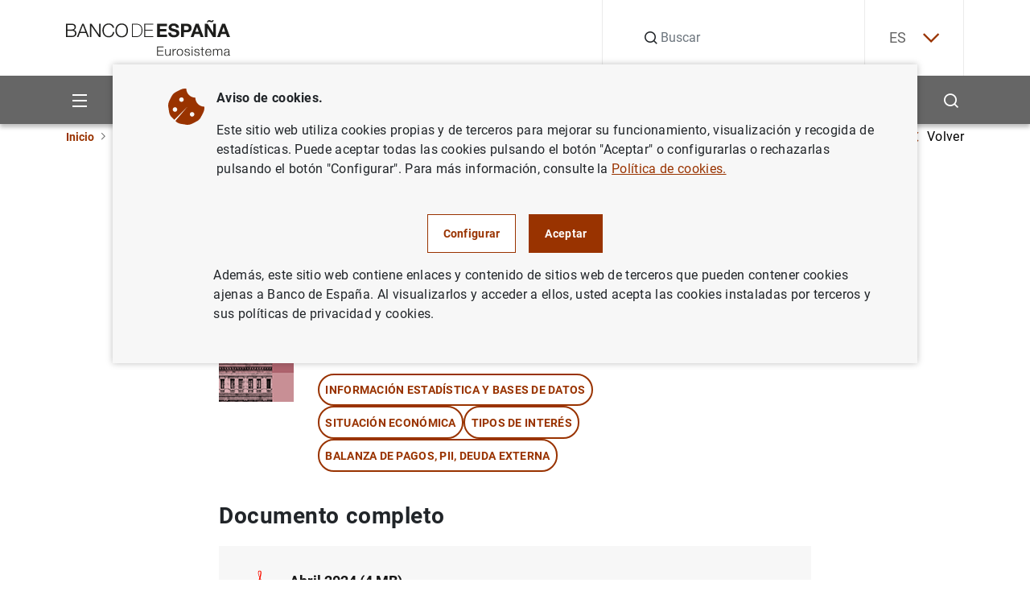

--- FILE ---
content_type: text/html; charset=UTF-8
request_url: https://www.bde.es/wbe/es/publicaciones/informacion-estadistica/boletin-estadistico/abril-2024.html
body_size: 43806
content:
<!DOCTYPE html><html lang="es" class="no-js">
    <head>
        <meta http-equiv="Content-Type" content="text/html;charset=UTF-8"/>
        <meta http-equiv="X-UA-Compatible" content="IE=edge">
        <meta name="viewport" content="width=device-width, initial-scale=1, shrink-to-fit=no, user-scalable=yes">
        <link rel="icon" href="/f/webbe/INF/assets/images/favicon.ico" sizes="515x515">
        <link rel="apple-touch-icon" href="/f/webbe/INF/assets/images/favicon.ico">
        <meta name="msapplication-TileImage" content="/f/webbe/INF/assets/images/favicon.ico">
        <meta name="format-detection" content="telephone=no">
        <script type='text/javascript'>const env = "PROD";</script><script type='text/javascript'>var isMgmt = false;</script>

		<title>Abril 2024 - Boletín Estadístico  - Banco de España</title>
    
    <meta property="og:title" content="Abril 2024"/>

    <meta property="og:description" content="Abril 2024"/>

    <meta property="og:image" content="https://www.bde.es/f/webbe/INF/assets/images/opengraph/0410_A_IMAGEN_DEFECTO_RRSS.jpg"/>

    <meta property="og:locale" content="es_ES"/>

    <meta property="og:url" content="https://www.bde.es/wbe/es/publicaciones/informacion-estadistica/boletin-estadistico/abril-2024.html"/>

    <meta property="og:type" content="website"/>

    <meta property="og:site_name" content="Banco de España"/>

    <link rel="canonical" href="https://www.bde.es/wbe/es/publicaciones/informacion-estadistica/boletin-estadistico/abril-2024.html">
       		
           <link rel="alternate" hreflang="en" href="https://www.bde.es/wbe/en/publicaciones/informacion-estadistica/boletin-estadistico/abril-2024.html"/>
       	       		
           <link rel="alternate" hreflang="es" href="https://www.bde.es/wbe/es/publicaciones/informacion-estadistica/boletin-estadistico/abril-2024.html"/>
       	
           <link rel="alternate" hreflang="x-default" href="https://www.bde.es/wbe/es/publicaciones/informacion-estadistica/boletin-estadistico/abril-2024.html"/>
        
			<meta name="description" content="Abril 2024">
		
            <link rel="preload" href="/s/vapnwbe/fonts/roboto/Roboto-Regular.woff2" as="font" type="font/woff2" crossorigin>
        
            <link rel="preload" href="/s/vapnwbe/fonts/roboto/Roboto-Bold.woff2" as="font" type="font/woff2" crossorigin>
        
            <link rel="preload" href="/s/vapnwbe/fonts/roboto/Roboto-Medium.woff2" as="font" type="font/woff2" crossorigin>
        
            <link rel="preload" href="/s/vapnwbe/fonts/roboto/Roboto-Black.woff2" as="font" type="font/woff2" crossorigin>
        
            <link href="/s/vapnwbe/css/vendors.min.css" rel="stylesheet" type="text/css">
        
            <link href="/s/vapnwbe/css/styles-critical.min.css" rel="stylesheet" type="text/css">
        
            <link href="/s/vapnwbe/css/styles.min.css" rel="stylesheet" type="text/css">
        
            <link href="/f/webbde/INF/assets/css/dialog.css" rel="stylesheet" type="text/css">
        
            <link href="/s/vapnwbe/css/print.css" rel="stylesheet" type="text/css">
        
        	<meta name="addsearch-custom-field" data-type="text" content="Tema=balanza_pagos_deuda_externa;Tema=informacion_estadistica;Tema=tipos_de_cambio;Tema=economia_internacional;Tema=tipos_de_interes;Tema=politica_monetaria;Tema=Situacion_economica"/>
        
	       			<meta name="addsearch-custom-field" data-type="text" content="Channel=ff84409c7daf1810VgnVCM1000001af614acRCRD;Channel=46a584d3af002810VgnVCM1000001af614acRCRD;Channel=48d684d3af002810VgnVCM1000001af614acRCRD;Channel=a04966de71102810VgnVCM1000001af614acRCRD"/>
	       		
        	<meta name="addsearch-custom-field" data-type="date" content="FechaCreacion=2024-05-09"/>
        
        	<meta name="addsearch-custom-field" data-type="date" content="fechaModificacion=2024-05-09"/>
        
        	<meta name="addsearch-custom-field" data-type="text" content="tipoContenido=BDE_PUBLICACION_MULTIIDIOMA"/>
        
        	<meta property="article:published_time" content="2024-05-09"/>
        
        	<meta name="addsearch-custom-field" data-type="text" content="AudioLink="/>
        
    </head>
    <body>
        
 <header class="main-header">
	<p class="skip-to d-none d-lg-block"><a class="skip-to__link visually-hidden-focusable button" href="#skippedHeader" title="Ir a contenido">Ir a contenido</a></p>
    <div class="container">
        <div class="row">
            <div class="col-12">
                <div class="main-header__content">
                	<p class="main-header__content__logo-wrapper">
	                    <a class="main-header__content__logo-link" href="/wbe/es/" title="Ir a inicio.">
		                    <picture class="main-header__content__logo-picture">
		                        <img class="main-header__content__logo-image logo" src="/f/webbe/INF/assets/images/logo/logo-negro.svg" alt="Banco de España Eurosistema, ir a inicio." width="128" height="28">
		                    </picture>
	                    </a>
                    </p>
                    <div class="main-header__search">
                    
	                   <form class="main-header__search__form" action="/wbe/es/buscador/" method="get" role="search">
		                    <div class="group-input">
		                        <label class="label-hide" for="searchField">Buscar</label>
		                        <em class="icon-search"></em>
		                        <input class="main-header__search__form__input form-control" name="A1" type="text" id="searchField" autocomplete="off" placeholder="Buscar" title="Buscar">
		                        <input type="hidden" name="lang" id="langValueSearch" value="es">
		                        <input type="hidden" name="limit" id="limitResultAddSearch" value="10">
		                        <input type="hidden" name="fuzzy" id="fuzzyAddSearch" value="auto">
	  							<input type="hidden" name="page" id="page" value="1">
		                        <button type="button" id="buttonSearchHeader" class="main-header__search__form__close" aria-label="Cerrar búsqueda">
		                            <em class="icon-close"></em>
		                        </button>
		                    </div>
		                </form>
		     			<div id="autocompleteBoxHeader"></div>
                    </div>
                    <div class="main-header__language">
                        <!-- si estoy en un detalle, no coinciden -->
        	 <div class="main-header__language__wrapper" >
				
							<p><a class="js-selectLanguage" href="javascript:;" title="Español" aria-expanded="false" tabindex="0">ES<em class="icon-chevron-down"></em></a></p>
						
	            <ul class="main-header__language__select">
	                
												<li>
													<a href="/wbe/en/publicaciones/informacion-estadistica/boletin-estadistico/abril-2024.html" title="English" hreflang="en" tabindex="-1"> EN</a>
												</li>
											
	            </ul>
	        </div>
        

                    </div>
                </div>
            </div>
        </div>
    </div>
    <div class="main-header__submenu">
    	
<div class="container main-header__submenu__container">
	<div class="row main-header__submenu__container__row">
		<div class="col-12 main-header__submenu__column">
			<nav class="navbar">
				<ul class="main-header__principal-menu nav">
					<li class="main-header__principal-menu__item nav-item has-submenu">
						<button class="main-header__principal-menu__link main-header__principal-menu__link--button js-toggleMenu nav-link" aria-label="Menu" aria-haspopup="true" aria-expanded="false" aria-controls="SiteNav-keycaps">
							<em class="icon-menu"></em>
						</button>
						<ul class="main-header__sublevel-menu main-header__sublevel-menu--first-level" id="SiteNav-keycaps">
                            
								<li class="nav-item nav main-header__sublevel-menu__item has-submenu">
									
                <a class="nav-link nav main-header__sublevel-menu__item__link " target="_self" data-id="24a584d3af002810VgnVCM1000001af614acRCRD" href="/wbe/es/sobre-banco/" title="Ir a Sobre el Banco">
                    
										<span class="main-header__sublevel-menu__item__link__text">Sobre el Banco</span>
									
                </a>
            
									<a class="nav-link nav main-header__sublevel-menu__item__link has-submenu submenu-control" data-id="24a584d3af002810VgnVCM1000001af614acRCRD" href="javascript:;" title="Expandir Sobre el Banco" aria-label="Expandir Sobre el Banco" aria-haspopup="true" aria-expanded="false">
									<em class="main-header__sublevel-menu__item__link__icon icon-more expand-icon"></em>
									<em class="main-header__sublevel-menu__item__link__icon icon-less collapse-icon"></em></a>
										<ul class="main-header__sublevel-menu main-header__sublevel-menu--second-level">
											
												<li class="nav-item submenu__item nav main-header__sublevel-menu__item has-submenu">
													
                <a class="nav-link nav main-header__sublevel-menu__item__link " target="_self" data-id="f2c684d3af002810VgnVCM1000001af614acRCRD" href="/wbe/es/sobre-banco/mision/funciones/" title="Ir a Misión y estrategia">
                    
																<span class="main-header__sublevel-menu__item__link__text">Misión y estrategia</span>
															
                </a>
            
													<a class="nav-link nav main-header__sublevel-menu__item__link has-submenu submenu-control" data-id="f2c684d3af002810VgnVCM1000001af614acRCRD" href="javascript:;" title="Expandir Misión y estrategia" aria-label="Expandir Misión y estrategia" aria-haspopup="true" aria-expanded="false">
													<em class="main-header__sublevel-menu__item__link__icon icon-more expand-icon"></em>
													<em class="main-header__sublevel-menu__item__link__icon icon-less collapse-icon"></em></a>
														<ul class="main-header__sublevel-menu main-header__sublevel-menu--second-level">
															
																<li class="nav-item submenu__item nav main-header__sublevel-menu__item has-submenu">
																	
                <a class="nav-link nav main-header__sublevel-menu__item__link " target="_self" data-id="77a684d3af002810VgnVCM1000001af614acRCRD" href="/wbe/es/sobre-banco/mision/funciones/" title="Ir a Funciones">
                    
																				<span class="main-header__sublevel-menu__item__link__text">Funciones</span>
																			
                </a>
            
																</li>
															
																<li class="nav-item submenu__item nav main-header__sublevel-menu__item has-submenu">
																	
                <a class="nav-link nav main-header__sublevel-menu__item__link " target="_self" data-id="87f157f1914a4810VgnVCM1000001af614acRCRD" href="/wbe/es/sobre-banco/mision/plan-estrategico/plan-estrategico-2030/" title="Ir a Plan Estratégico">
                    
																				<span class="main-header__sublevel-menu__item__link__text">Plan Estratégico</span>
																			
                </a>
            
																	<a class="nav-link nav main-header__sublevel-menu__item__link has-submenu submenu-control" data-id="87f157f1914a4810VgnVCM1000001af614acRCRD" href="javascript:;" title="Expandir Plan Estratégico" aria-label="Expandir Plan Estratégico" aria-haspopup="true" aria-expanded="false">
																	<em class="main-header__sublevel-menu__item__link__icon icon-more expand-icon"></em>
																	<em class="main-header__sublevel-menu__item__link__icon icon-less collapse-icon"></em></a>
																		<ul class="main-header__sublevel-menu main-header__sublevel-menu--fourth-level">
																			
																				<li class="nav-item submenu__item nav main-header__sublevel-menu__item has-submenu">
																					
                <a class="nav-link nav main-header__sublevel-menu__item__link " target="_self" data-id="dae924fd91c66910VgnVCM100000dec89783RCRD" href="/wbe/es/sobre-banco/mision/plan-estrategico/plan-estrategico-2030/" title="Ir a Plan Estratégico 2030">
                    
																						<span class="main-header__sublevel-menu__item__link__text">Plan Estratégico 2030</span>
																					
                </a>
            
																				</li>
																			
																				<li class="nav-item submenu__item nav main-header__sublevel-menu__item has-submenu">
																					
                <a class="nav-link nav main-header__sublevel-menu__item__link " target="_self" data-id="4793eba3afb66910VgnVCM100000dec89783RCRD" href="/wbe/es/sobre-banco/mision/plan-estrategico/plan-estrategico-2024/" title="Ir a Plan Estratégico 2024">
                    
																						<span class="main-header__sublevel-menu__item__link__text">Plan Estratégico 2024</span>
																					
                </a>
            
																				</li>
																			
																		</ul>
																	
																</li>
															
																<li class="nav-item submenu__item nav main-header__sublevel-menu__item has-submenu">
																	
                <a class="nav-link nav main-header__sublevel-menu__item__link " target="_self" data-id="fde866de71102810VgnVCM1000001af614acRCRD" href="/wbe/es/sobre-banco/mision/historia-del-banco/" title="Ir a Historia">
                    
																				<span class="main-header__sublevel-menu__item__link__text">Historia</span>
																			
                </a>
            
																</li>
															
														</ul>
													
												</li>
											
												<li class="nav-item submenu__item nav main-header__sublevel-menu__item has-submenu">
													
                <a class="nav-link nav main-header__sublevel-menu__item__link " target="_self" data-id="76b684d3af002810VgnVCM1000001af614acRCRD" href="/wbe/es/sobre-banco/organizacion/organos-rectores/" title="Ir a Organización">
                    
																<span class="main-header__sublevel-menu__item__link__text">Organización</span>
															
                </a>
            
													<a class="nav-link nav main-header__sublevel-menu__item__link has-submenu submenu-control" data-id="76b684d3af002810VgnVCM1000001af614acRCRD" href="javascript:;" title="Expandir Organización" aria-label="Expandir Organización" aria-haspopup="true" aria-expanded="false">
													<em class="main-header__sublevel-menu__item__link__icon icon-more expand-icon"></em>
													<em class="main-header__sublevel-menu__item__link__icon icon-less collapse-icon"></em></a>
														<ul class="main-header__sublevel-menu main-header__sublevel-menu--second-level">
															
																<li class="nav-item submenu__item nav main-header__sublevel-menu__item has-submenu">
																	
                <a class="nav-link nav main-header__sublevel-menu__item__link " target="_self" data-id="e4e866de71102810VgnVCM1000001af614acRCRD" href="/wbe/es/sobre-banco/organizacion/organos-rectores/" title="Ir a Órganos rectores">
                    
																				<span class="main-header__sublevel-menu__item__link__text">Órganos rectores </span>
																			
                </a>
            
																	<a class="nav-link nav main-header__sublevel-menu__item__link has-submenu submenu-control" data-id="e4e866de71102810VgnVCM1000001af614acRCRD" href="javascript:;" title="Expandir Órganos rectores" aria-label="Expandir Órganos rectores" aria-haspopup="true" aria-expanded="false">
																	<em class="main-header__sublevel-menu__item__link__icon icon-more expand-icon"></em>
																	<em class="main-header__sublevel-menu__item__link__icon icon-less collapse-icon"></em></a>
																		<ul class="main-header__sublevel-menu main-header__sublevel-menu--fourth-level">
																			
																				<li class="nav-item submenu__item nav main-header__sublevel-menu__item has-submenu">
																					
                <a class="nav-link nav main-header__sublevel-menu__item__link " target="_self" data-id="caac66de71102810VgnVCM1000001af614acRCRD" href="/wbe/es/sobre-banco/organizacion/organos-rectores/gobernador/" title="Ir a Gobernador">
                    
																						<span class="main-header__sublevel-menu__item__link__text">Gobernador</span>
																					
                </a>
            
																				</li>
																			
																				<li class="nav-item submenu__item nav main-header__sublevel-menu__item has-submenu">
																					
                <a class="nav-link nav main-header__sublevel-menu__item__link " target="_self" data-id="1dac66de71102810VgnVCM1000001af614acRCRD" href="/wbe/es/sobre-banco/organizacion/organos-rectores/subgobernadora/" title="Ir a Subgobernadora">
                    
																						<span class="main-header__sublevel-menu__item__link__text">Subgobernadora</span>
																					
                </a>
            
																				</li>
																			
																				<li class="nav-item submenu__item nav main-header__sublevel-menu__item has-submenu">
																					
                <a class="nav-link nav main-header__sublevel-menu__item__link " target="_self" data-id="8fac66de71102810VgnVCM1000001af614acRCRD" href="/wbe/es/sobre-banco/organizacion/organos-rectores/consejo-gobierno/" title="Ir a Consejo de Gobierno">
                    
																						<span class="main-header__sublevel-menu__item__link__text">Consejo de Gobierno</span>
																					
                </a>
            
																				</li>
																			
																				<li class="nav-item submenu__item nav main-header__sublevel-menu__item has-submenu">
																					
                <a class="nav-link nav main-header__sublevel-menu__item__link " target="_self" data-id="12bc66de71102810VgnVCM1000001af614acRCRD" href="/wbe/es/sobre-banco/organizacion/organos-rectores/comision-ejecutiva/" title="Ir a Comisión Ejecutiva">
                    
																						<span class="main-header__sublevel-menu__item__link__text">Comisión Ejecutiva</span>
																					
                </a>
            
																				</li>
																			
																		</ul>
																	
																</li>
															
																<li class="nav-item submenu__item nav main-header__sublevel-menu__item has-submenu">
																	
                <a class="nav-link nav main-header__sublevel-menu__item__link " target="_self" data-id="89e866de71102810VgnVCM1000001af614acRCRD" href="/wbe/es/sobre-banco/organizacion/estructura/" title="Ir a Estructura organizativa">
                    
																				<span class="main-header__sublevel-menu__item__link__text">Estructura organizativa</span>
																			
                </a>
            
																	<a class="nav-link nav main-header__sublevel-menu__item__link has-submenu submenu-control" data-id="89e866de71102810VgnVCM1000001af614acRCRD" href="javascript:;" title="Expandir Estructura organizativa" aria-label="Expandir Estructura organizativa" aria-haspopup="true" aria-expanded="false">
																	<em class="main-header__sublevel-menu__item__link__icon icon-more expand-icon"></em>
																	<em class="main-header__sublevel-menu__item__link__icon icon-less collapse-icon"></em></a>
																		<ul class="main-header__sublevel-menu main-header__sublevel-menu--fourth-level">
																			
																				<li class="nav-item submenu__item nav main-header__sublevel-menu__item has-submenu">
																					
                <a class="nav-link nav main-header__sublevel-menu__item__link " target="_self" data-id="89b366de71102810VgnVCM1000001af614acRCRD" href="/wbe/es/sobre-banco/organizacion/estructura/dg-conducta-financiera-billetes/" title="Ir a DG de Conducta Financiera y Billetes">
                    
																						<span class="main-header__sublevel-menu__item__link__text">DG de Conducta Financiera y Billetes</span>
																					
                </a>
            
																				</li>
																			
																				<li class="nav-item submenu__item nav main-header__sublevel-menu__item has-submenu">
																					
                <a class="nav-link nav main-header__sublevel-menu__item__link " target="_self" data-id="01a366de71102810VgnVCM1000001af614acRCRD" href="/wbe/es/sobre-banco/organizacion/estructura/dg-economia/" title="Ir a DG de Economía">
                    
																						<span class="main-header__sublevel-menu__item__link__text">DG de Economía</span>
																					
                </a>
            
																				</li>
																			
																				<li class="nav-item submenu__item nav main-header__sublevel-menu__item has-submenu">
																					
                <a class="nav-link nav main-header__sublevel-menu__item__link " target="_self" data-id="a5b366de71102810VgnVCM1000001af614acRCRD" href="/wbe/es/sobre-banco/organizacion/estructura/dg-regulacion/" title="Ir a DG de Estabilidad Financiera, Regulación y Resolución">
                    
																						<span class="main-header__sublevel-menu__item__link__text">DG de Estabilidad Financiera, Regulación y Resolución</span>
																					
                </a>
            
																				</li>
																			
																				<li class="nav-item submenu__item nav main-header__sublevel-menu__item has-submenu">
																					
                <a class="nav-link nav main-header__sublevel-menu__item__link " target="_self" data-id="caa366de71102810VgnVCM1000001af614acRCRD" href="/wbe/es/sobre-banco/organizacion/estructura/dg-operaciones/" title="Ir a DG de Operaciones, Mercados y Sistemas de Pago">
                    
																						<span class="main-header__sublevel-menu__item__link__text">DG de Operaciones, Mercados y Sistemas de Pago</span>
																					
                </a>
            
																				</li>
																			
																				<li class="nav-item submenu__item nav main-header__sublevel-menu__item has-submenu">
																					
                <a class="nav-link nav main-header__sublevel-menu__item__link " target="_self" data-id="e11e212d170e1910VgnVCM100000dec89783RCRD" href="/wbe/es/sobre-banco/organizacion/estructura/dg-relaciones-institucionales-europeas-y-transparencia/" title="Ir a DG de Relaciones Institucionales, Europeas y Transparencia">
                    
																						<span class="main-header__sublevel-menu__item__link__text">DG de Relaciones Institucionales, Europeas y Transparencia</span>
																					
                </a>
            
																				</li>
																			
																				<li class="nav-item submenu__item nav main-header__sublevel-menu__item has-submenu">
																					
                <a class="nav-link nav main-header__sublevel-menu__item__link " target="_self" data-id="e09366de71102810VgnVCM1000001af614acRCRD" href="/wbe/es/sobre-banco/organizacion/estructura/dg-supervision/" title="Ir a DG de Supervisión">
                    
																						<span class="main-header__sublevel-menu__item__link__text">DG de Supervisión</span>
																					
                </a>
            
																				</li>
																			
																				<li class="nav-item submenu__item nav main-header__sublevel-menu__item has-submenu">
																					
                <a class="nav-link nav main-header__sublevel-menu__item__link " target="_self" data-id="689366de71102810VgnVCM1000001af614acRCRD" href="/wbe/es/sobre-banco/organizacion/estructura/Direccion-General-de-Estrategia-Personas-y-Datos/" title="Ir a DG de Estrategia, Personas y Datos">
                    
																						<span class="main-header__sublevel-menu__item__link__text">DG de Estrategia, Personas y Datos</span>
																					
                </a>
            
																				</li>
																			
																				<li class="nav-item submenu__item nav main-header__sublevel-menu__item has-submenu">
																					
                <a class="nav-link nav main-header__sublevel-menu__item__link " target="_self" data-id="e1b366de71102810VgnVCM1000001af614acRCRD" href="/wbe/es/sobre-banco/organizacion/estructura/secretaria-general/" title="Ir a Secretaría General">
                    
																						<span class="main-header__sublevel-menu__item__link__text">Secretaría General</span>
																					
                </a>
            
																				</li>
																			
																		</ul>
																	
																</li>
															
																<li class="nav-item submenu__item nav main-header__sublevel-menu__item has-submenu">
																	
                <a class="nav-link nav main-header__sublevel-menu__item__link " target="_self" data-id="27e866de71102810VgnVCM1000001af614acRCRD" href="/wbe/es/sobre-banco/organizacion/sucursales/" title="Ir a Sedes">
                    
																				<span class="main-header__sublevel-menu__item__link__text">Sedes</span>
																			
                </a>
            
																</li>
															
														</ul>
													
												</li>
											
												<li class="nav-item submenu__item nav main-header__sublevel-menu__item has-submenu">
													
                <a class="nav-link nav main-header__sublevel-menu__item__link " target="_self" data-id="afb684d3af002810VgnVCM1000001af614acRCRD" href="/wbe/es/sobre-banco/transparencia/" title="Ir a Portal de Transparencia">
                    
																<span class="main-header__sublevel-menu__item__link__text">Portal de Transparencia</span>
															
                </a>
            
													<a class="nav-link nav main-header__sublevel-menu__item__link has-submenu submenu-control" data-id="afb684d3af002810VgnVCM1000001af614acRCRD" href="javascript:;" title="Expandir Portal de Transparencia" aria-label="Expandir Portal de Transparencia" aria-haspopup="true" aria-expanded="false">
													<em class="main-header__sublevel-menu__item__link__icon icon-more expand-icon"></em>
													<em class="main-header__sublevel-menu__item__link__icon icon-less collapse-icon"></em></a>
														<ul class="main-header__sublevel-menu main-header__sublevel-menu--second-level">
															
																<li class="nav-item submenu__item nav main-header__sublevel-menu__item has-submenu">
																	
                <a class="nav-link nav main-header__sublevel-menu__item__link " target="_self" data-id="b00966de71102810VgnVCM1000001af614acRCRD" href="/wbe/es/sobre-banco/transparencia/informacion-institucional-planificacion/funciones/" title="Ir a Información institucional y de planificación">
                    
																				<span class="main-header__sublevel-menu__item__link__text">Información institucional y de planificación</span>
																			
                </a>
            
																	<a class="nav-link nav main-header__sublevel-menu__item__link has-submenu submenu-control" data-id="b00966de71102810VgnVCM1000001af614acRCRD" href="javascript:;" title="Expandir Información institucional y de planificación" aria-label="Expandir Información institucional y de planificación" aria-haspopup="true" aria-expanded="false">
																	<em class="main-header__sublevel-menu__item__link__icon icon-more expand-icon"></em>
																	<em class="main-header__sublevel-menu__item__link__icon icon-less collapse-icon"></em></a>
																		<ul class="main-header__sublevel-menu main-header__sublevel-menu--fourth-level">
																			
																				<li class="nav-item submenu__item nav main-header__sublevel-menu__item has-submenu">
																					
                <a class="nav-link nav main-header__sublevel-menu__item__link " target="_self" data-id="2a1d66de71102810VgnVCM1000001af614acRCRD" href="/wbe/es/sobre-banco/transparencia/informacion-institucional-planificacion/agendas-gobernador-subgobernador/" title="Ir a Agendas del gobernador, la subgobernadora y el miembro del Banco de España en el Consejo de Supervisión del Banco Central Europeo">
                    
																						<span class="main-header__sublevel-menu__item__link__text">Agendas del gobernador, la subgobernadora y el miembro del Banco de España en el Consejo de Supervisión del Banco Central Europeo</span>
																					
                </a>
            
																				</li>
																			
																				<li class="nav-item submenu__item nav main-header__sublevel-menu__item has-submenu">
																					
                <a class="nav-link nav main-header__sublevel-menu__item__link " target="_self" data-id="fc1d66de71102810VgnVCM1000001af614acRCRD" href="/wbe/es/sobre-banco/transparencia/informacion-institucional-planificacion/codigos-conducta/" title="Ir a Códigos de Conducta">
                    
																						<span class="main-header__sublevel-menu__item__link__text">Códigos de Conducta</span>
																					
                </a>
            
																				</li>
																			
																				<li class="nav-item submenu__item nav main-header__sublevel-menu__item has-submenu">
																					
                <a class="nav-link nav main-header__sublevel-menu__item__link " target="_self" data-id="e41d66de71102810VgnVCM1000001af614acRCRD" href="/wbe/es/sobre-banco/transparencia/informacion-institucional-planificacion/estructura-organizativa/" title="Ir a Estructura organizativa">
                    
																						<span class="main-header__sublevel-menu__item__link__text">Estructura organizativa</span>
																					
                </a>
            
																				</li>
																			
																				<li class="nav-item submenu__item nav main-header__sublevel-menu__item has-submenu">
																					
                <a class="nav-link nav main-header__sublevel-menu__item__link " target="_self" data-id="201d66de71102810VgnVCM1000001af614acRCRD" href="/wbe/es/sobre-banco/transparencia/informacion-institucional-planificacion/funciones/" title="Ir a Funciones">
                    
																						<span class="main-header__sublevel-menu__item__link__text">Funciones</span>
																					
                </a>
            
																				</li>
																			
																				<li class="nav-item submenu__item nav main-header__sublevel-menu__item has-submenu">
																					
                <a class="nav-link nav main-header__sublevel-menu__item__link " target="_self" data-id="721d66de71102810VgnVCM1000001af614acRCRD" href="/wbe/es/sobre-banco/transparencia/informacion-institucional-planificacion/marco-juridico/" title="Ir a Marco jurídico">
                    
																						<span class="main-header__sublevel-menu__item__link__text">Marco jurídico</span>
																					
                </a>
            
																				</li>
																			
																				<li class="nav-item submenu__item nav main-header__sublevel-menu__item has-submenu">
																					
                <a class="nav-link nav main-header__sublevel-menu__item__link " target="_self" data-id="771d66de71102810VgnVCM1000001af614acRCRD" href="/wbe/es/sobre-banco/transparencia/informacion-institucional-planificacion/planes-programas/" title="Ir a Planes y programas">
                    
																						<span class="main-header__sublevel-menu__item__link__text">Planes y programas</span>
																					
                </a>
            
																				</li>
																			
																				<li class="nav-item submenu__item nav main-header__sublevel-menu__item has-submenu">
																					
                <a class="nav-link nav main-header__sublevel-menu__item__link " target="_self" data-id="05518606be846810VgnVCM1000001af614acRCRD" href="/wbe/es/sobre-banco/transparencia/informacion-institucional-planificacion/programa-de-evaluaciones-del-consejo-de-transparencia-y-buen-gobierno/" title="Ir a Programa de evaluaciones del Consejo de Transparencia y Buen Gobierno">
                    
																						<span class="main-header__sublevel-menu__item__link__text">Programa de evaluaciones del Consejo de Transparencia y Buen Gobierno</span>
																					
                </a>
            
																				</li>
																			
																				<li class="nav-item submenu__item nav main-header__sublevel-menu__item has-submenu">
																					
                <a class="nav-link nav main-header__sublevel-menu__item__link " target="_self" data-id="262d66de71102810VgnVCM1000001af614acRCRD" href="/wbe/es/sobre-banco/transparencia/informacion-institucional-planificacion/registro-actividades-tratamiento/" title="Ir a Registro de actividades de tratamiento">
                    
																						<span class="main-header__sublevel-menu__item__link__text">Registro de actividades de tratamiento</span>
																					
                </a>
            
																				</li>
																			
																				<li class="nav-item submenu__item nav main-header__sublevel-menu__item has-submenu">
																					
                <a class="nav-link nav main-header__sublevel-menu__item__link " target="_self" data-id="f22d66de71102810VgnVCM1000001af614acRCRD" href="/wbe/es/sobre-banco/transparencia/informacion-institucional-planificacion/responsabilidad-social-institucional/" title="Ir a Responsabilidad Social Institucional">
                    
																						<span class="main-header__sublevel-menu__item__link__text">Responsabilidad Social Institucional</span>
																					
                </a>
            
																				</li>
																			
																		</ul>
																	
																</li>
															
																<li class="nav-item submenu__item nav main-header__sublevel-menu__item has-submenu">
																	
                <a class="nav-link nav main-header__sublevel-menu__item__link " target="_self" data-id="d50966de71102810VgnVCM1000001af614acRCRD" href="/wbe/es/sobre-banco/transparencia/informacion-economica/contrataciones/" title="Ir a Información económica">
                    
																				<span class="main-header__sublevel-menu__item__link__text">Información económica</span>
																			
                </a>
            
																	<a class="nav-link nav main-header__sublevel-menu__item__link has-submenu submenu-control" data-id="d50966de71102810VgnVCM1000001af614acRCRD" href="javascript:;" title="Expandir Información económica" aria-label="Expandir Información económica" aria-haspopup="true" aria-expanded="false">
																	<em class="main-header__sublevel-menu__item__link__icon icon-more expand-icon"></em>
																	<em class="main-header__sublevel-menu__item__link__icon icon-less collapse-icon"></em></a>
																		<ul class="main-header__sublevel-menu main-header__sublevel-menu--fourth-level">
																			
																				<li class="nav-item submenu__item nav main-header__sublevel-menu__item has-submenu">
																					
                <a class="nav-link nav main-header__sublevel-menu__item__link " target="_self" data-id="493d66de71102810VgnVCM1000001af614acRCRD" href="/wbe/es/sobre-banco/transparencia/informacion-economica/atenciones-sociales/" title="Ir a Atenciones culturales y sociales">
                    
																						<span class="main-header__sublevel-menu__item__link__text">Atenciones culturales y sociales</span>
																					
                </a>
            
																				</li>
																			
																				<li class="nav-item submenu__item nav main-header__sublevel-menu__item has-submenu">
																					
                <a class="nav-link nav main-header__sublevel-menu__item__link " target="_self" data-id="f74d66de71102810VgnVCM1000001af614acRCRD" href="/wbe/es/sobre-banco/transparencia/informacion-economica/bienes-inmuebles-vehiculos/" title="Ir a Bienes inmuebles y vehículos oficiales">
                    
																						<span class="main-header__sublevel-menu__item__link__text">Bienes inmuebles y vehículos oficiales</span>
																					
                </a>
            
																				</li>
																			
																				<li class="nav-item submenu__item nav main-header__sublevel-menu__item has-submenu">
																					
                <a class="nav-link nav main-header__sublevel-menu__item__link " target="_self" data-id="c44d66de71102810VgnVCM1000001af614acRCRD" href="/wbe/es/sobre-banco/transparencia/informacion-economica/compatibilidad-empleados-publicos/" title="Ir a Compatibilidad empleados públicos">
                    
																						<span class="main-header__sublevel-menu__item__link__text">Compatibilidad empleados públicos</span>
																					
                </a>
            
																				</li>
																			
																				<li class="nav-item submenu__item nav main-header__sublevel-menu__item has-submenu">
																					
                <a class="nav-link nav main-header__sublevel-menu__item__link " target="_self" data-id="f13d66de71102810VgnVCM1000001af614acRCRD" href="/wbe/es/sobre-banco/transparencia/informacion-economica/contrataciones/" title="Ir a Contrataciones">
                    
																						<span class="main-header__sublevel-menu__item__link__text">Contrataciones</span>
																					
                </a>
            
																				</li>
																			
																				<li class="nav-item submenu__item nav main-header__sublevel-menu__item has-submenu">
																					
                <a class="nav-link nav main-header__sublevel-menu__item__link " target="_self" data-id="1f8dfda7969c9910VgnVCM100000fe91f820RCRD" href="/wbe/es/sobre-banco/transparencia/informacion-economica/convenios-bde/" title="Ir a Convenios firmados por el Banco de España">
                    
																						<span class="main-header__sublevel-menu__item__link__text">Convenios firmados por el Banco de España</span>
																					
                </a>
            
																				</li>
																			
																				<li class="nav-item submenu__item nav main-header__sublevel-menu__item has-submenu">
																					
                <a class="nav-link nav main-header__sublevel-menu__item__link " target="_self" data-id="ce3d66de71102810VgnVCM1000001af614acRCRD" href="/wbe/es/sobre-banco/transparencia/informacion-economica/cuentas-anuales/" title="Ir a Cuentas anuales">
                    
																						<span class="main-header__sublevel-menu__item__link__text">Cuentas anuales</span>
																					
                </a>
            
																				</li>
																			
																				<li class="nav-item submenu__item nav main-header__sublevel-menu__item has-submenu">
																					
                <a class="nav-link nav main-header__sublevel-menu__item__link " target="_self" data-id="b63d66de71102810VgnVCM1000001af614acRCRD" href="/wbe/es/sobre-banco/transparencia/informacion-economica/encomiendas-gestion/" title="Ir a Encomiendas de gestión y Encargo a medios propios">
                    
																						<span class="main-header__sublevel-menu__item__link__text">Encomiendas de gestión y Encargo a medios propios</span>
																					
                </a>
            
																				</li>
																			
																				<li class="nav-item submenu__item nav main-header__sublevel-menu__item has-submenu">
																					
                <a class="nav-link nav main-header__sublevel-menu__item__link " target="_self" data-id="fb3d66de71102810VgnVCM1000001af614acRCRD" href="/wbe/es/sobre-banco/transparencia/informacion-economica/gestion-presupuestaria/" title="Ir a Gestión presupuestaria">
                    
																						<span class="main-header__sublevel-menu__item__link__text">Gestión presupuestaria</span>
																					
                </a>
            
																				</li>
																			
																				<li class="nav-item submenu__item nav main-header__sublevel-menu__item has-submenu">
																					
                <a class="nav-link nav main-header__sublevel-menu__item__link " target="_self" data-id="4b4d66de71102810VgnVCM1000001af614acRCRD" href="/wbe/es/sobre-banco/transparencia/informacion-economica/patrimonio-historico-artistico/" title="Ir a Patrimonio Histórico-artístico">
                    
																						<span class="main-header__sublevel-menu__item__link__text">Patrimonio Histórico-artístico</span>
																					
                </a>
            
																				</li>
																			
																				<li class="nav-item submenu__item nav main-header__sublevel-menu__item has-submenu">
																					
                <a class="nav-link nav main-header__sublevel-menu__item__link " target="_self" data-id="b14d66de71102810VgnVCM1000001af614acRCRD" href="/wbe/es/sobre-banco/transparencia/informacion-economica/retribuciones-organos-rectores/" title="Ir a Retribuciones de los miembros de los órganos rectores y alta dirección">
                    
																						<span class="main-header__sublevel-menu__item__link__text">Retribuciones de los miembros de los órganos rectores y alta dirección</span>
																					
                </a>
            
																				</li>
																			
																		</ul>
																	
																</li>
															
																<li class="nav-item submenu__item nav main-header__sublevel-menu__item has-submenu">
																	
                <a class="nav-link nav main-header__sublevel-menu__item__link " target="_self" data-id="330966de71102810VgnVCM1000001af614acRCRD" href="/wbe/es/sobre-banco/transparencia/informacion-juridica/documentos-efectos-juridicos/" title="Ir a Información de relevancia jurídica">
                    
																				<span class="main-header__sublevel-menu__item__link__text">Información de relevancia jurídica</span>
																			
                </a>
            
																	<a class="nav-link nav main-header__sublevel-menu__item__link has-submenu submenu-control" data-id="330966de71102810VgnVCM1000001af614acRCRD" href="javascript:;" title="Expandir Información de relevancia jurídica" aria-label="Expandir Información de relevancia jurídica" aria-haspopup="true" aria-expanded="false">
																	<em class="main-header__sublevel-menu__item__link__icon icon-more expand-icon"></em>
																	<em class="main-header__sublevel-menu__item__link__icon icon-less collapse-icon"></em></a>
																		<ul class="main-header__sublevel-menu main-header__sublevel-menu--fourth-level">
																			
																				<li class="nav-item submenu__item nav main-header__sublevel-menu__item has-submenu">
																					
                <a class="nav-link nav main-header__sublevel-menu__item__link " target="_self" data-id="682d66de71102810VgnVCM1000001af614acRCRD" href="/wbe/es/sobre-banco/transparencia/informacion-juridica/documentos-efectos-juridicos/" title="Ir a Documentos con efectos jurídicos">
                    
																						<span class="main-header__sublevel-menu__item__link__text">Documentos con efectos jurídicos</span>
																					
                </a>
            
																				</li>
																			
																				<li class="nav-item submenu__item nav main-header__sublevel-menu__item has-submenu">
																					
                <a class="nav-link nav main-header__sublevel-menu__item__link " target="_self" data-id="bf2d66de71102810VgnVCM1000001af614acRCRD" href="/wbe/es/sobre-banco/transparencia/informacion-juridica/documentos-internacionales/" title="Ir a Documentos de organismos internacionales">
                    
																						<span class="main-header__sublevel-menu__item__link__text">Documentos de organismos internacionales</span>
																					
                </a>
            
																				</li>
																			
																				<li class="nav-item submenu__item nav main-header__sublevel-menu__item has-submenu">
																					
                <a class="nav-link nav main-header__sublevel-menu__item__link " target="_self" data-id="ba2d66de71102810VgnVCM1000001af614acRCRD" href="/wbe/es/sobre-banco/transparencia/informacion-juridica/documentos-en-consulta-publica/" title="Ir a Documentos sometidos a consulta pública">
                    
																						<span class="main-header__sublevel-menu__item__link__text">Documentos sometidos a consulta pública</span>
																					
                </a>
            
																				</li>
																			
																				<li class="nav-item submenu__item nav main-header__sublevel-menu__item has-submenu">
																					
                <a class="nav-link nav main-header__sublevel-menu__item__link " target="_self" data-id="2d2d66de71102810VgnVCM1000001af614acRCRD" href="/wbe/es/sobre-banco/transparencia/informacion-juridica/memorias-aplicaciones-guias/" title="Ir a Memorias, aplicaciones técnicas y guías">
                    
																						<span class="main-header__sublevel-menu__item__link__text">Memorias, aplicaciones técnicas y guías</span>
																					
                </a>
            
																				</li>
																			
																		</ul>
																	
																</li>
															
																<li class="nav-item submenu__item nav main-header__sublevel-menu__item has-submenu">
																	
                <a class="nav-link nav main-header__sublevel-menu__item__link " target="_self" data-id="5ef866de71102810VgnVCM1000001af614acRCRD" href="/wbe/es/sobre-banco/transparencia/derecho-acceso/solicitud-informacion-publica/" title="Ir a Derecho de acceso">
                    
																				<span class="main-header__sublevel-menu__item__link__text">Derecho de acceso</span>
																			
                </a>
            
																	<a class="nav-link nav main-header__sublevel-menu__item__link has-submenu submenu-control" data-id="5ef866de71102810VgnVCM1000001af614acRCRD" href="javascript:;" title="Expandir Derecho de acceso" aria-label="Expandir Derecho de acceso" aria-haspopup="true" aria-expanded="false">
																	<em class="main-header__sublevel-menu__item__link__icon icon-more expand-icon"></em>
																	<em class="main-header__sublevel-menu__item__link__icon icon-less collapse-icon"></em></a>
																		<ul class="main-header__sublevel-menu main-header__sublevel-menu--fourth-level">
																			
																				<li class="nav-item submenu__item nav main-header__sublevel-menu__item has-submenu">
																					
                <a class="nav-link nav main-header__sublevel-menu__item__link " target="_self" data-id="290d66de71102810VgnVCM1000001af614acRCRD" href="/wbe/es/sobre-banco/transparencia/derecho-acceso/solicitud-informacion-publica/" title="Ir a Solicitud de información pública">
                    
																						<span class="main-header__sublevel-menu__item__link__text">Solicitud de información pública</span>
																					
                </a>
            
																				</li>
																			
																				<li class="nav-item submenu__item nav main-header__sublevel-menu__item has-submenu">
																					
                <a class="nav-link nav main-header__sublevel-menu__item__link " target="_self" data-id="7b0d66de71102810VgnVCM1000001af614acRCRD" href="/wbe/es/sobre-banco/transparencia/derecho-acceso/datos-derecho-acceso/" title="Ir a Datos del derecho de acceso a la información pública">
                    
																						<span class="main-header__sublevel-menu__item__link__text">Datos del derecho de acceso a la información pública</span>
																					
                </a>
            
																				</li>
																			
																				<li class="nav-item submenu__item nav main-header__sublevel-menu__item has-submenu">
																					
                <a class="nav-link nav main-header__sublevel-menu__item__link " target="_self" data-id="ed0d66de71102810VgnVCM1000001af614acRCRD" href="/wbe/es/sobre-banco/transparencia/derecho-acceso/resoluciones-denegatorias/" title="Ir a Resoluciones denegatorias">
                    
																						<span class="main-header__sublevel-menu__item__link__text">Resoluciones denegatorias</span>
																					
                </a>
            
																				</li>
																			
																		</ul>
																	
																</li>
															
																<li class="nav-item submenu__item nav main-header__sublevel-menu__item has-submenu">
																	
                <a class="nav-link nav main-header__sublevel-menu__item__link " target="_self" data-id="50158606be846810VgnVCM1000001af614acRCRD" href="/wbe/es/sobre-banco/transparencia/preguntas-frecuentes/preguntas-frecuentes-sobre-el-banco-de-espana/" title="Ir a Preguntas frecuentes">
                    
																				<span class="main-header__sublevel-menu__item__link__text">Preguntas frecuentes</span>
																			
                </a>
            
																	<a class="nav-link nav main-header__sublevel-menu__item__link has-submenu submenu-control" data-id="50158606be846810VgnVCM1000001af614acRCRD" href="javascript:;" title="Expandir Preguntas frecuentes" aria-label="Expandir Preguntas frecuentes" aria-haspopup="true" aria-expanded="false">
																	<em class="main-header__sublevel-menu__item__link__icon icon-more expand-icon"></em>
																	<em class="main-header__sublevel-menu__item__link__icon icon-less collapse-icon"></em></a>
																		<ul class="main-header__sublevel-menu main-header__sublevel-menu--fourth-level">
																			
																				<li class="nav-item submenu__item nav main-header__sublevel-menu__item has-submenu">
																					
                <a class="nav-link nav main-header__sublevel-menu__item__link " target="_self" data-id="3c858606be846810VgnVCM1000001af614acRCRD" href="/wbe/es/sobre-banco/transparencia/preguntas-frecuentes/preguntas-frecuentes-sobre-el-banco-de-espana/" title="Ir a Preguntas frecuentes sobre el Banco de España">
                    
																						<span class="main-header__sublevel-menu__item__link__text">Preguntas frecuentes sobre el Banco de España</span>
																					
                </a>
            
																				</li>
																			
																				<li class="nav-item submenu__item nav main-header__sublevel-menu__item has-submenu">
																					
                <a class="nav-link nav main-header__sublevel-menu__item__link " target="_self" data-id="d1c58606be846810VgnVCM1000001af614acRCRD" href="/wbe/es/sobre-banco/transparencia/preguntas-frecuentes/preguntas-frecuentes-sobre-transparencia/" title="Ir a Preguntas frecuentes sobre transparencia">
                    
																						<span class="main-header__sublevel-menu__item__link__text">Preguntas frecuentes sobre transparencia</span>
																					
                </a>
            
																				</li>
																			
																		</ul>
																	
																</li>
															
														</ul>
													
												</li>
											
												<li class="nav-item submenu__item nav main-header__sublevel-menu__item has-submenu">
													
                <a class="nav-link nav main-header__sublevel-menu__item__link " target="_self" data-id="a3b684d3af002810VgnVCM1000001af614acRCRD" href="/wbe/es/sobre-banco/trabajar-banco/" title="Ir a Trabajar en el Banco">
                    
																<span class="main-header__sublevel-menu__item__link__text">Trabajar en el Banco</span>
															
                </a>
            
													<a class="nav-link nav main-header__sublevel-menu__item__link has-submenu submenu-control" data-id="a3b684d3af002810VgnVCM1000001af614acRCRD" href="javascript:;" title="Expandir Trabajar en el Banco" aria-label="Expandir Trabajar en el Banco" aria-haspopup="true" aria-expanded="false">
													<em class="main-header__sublevel-menu__item__link__icon icon-more expand-icon"></em>
													<em class="main-header__sublevel-menu__item__link__icon icon-less collapse-icon"></em></a>
														<ul class="main-header__sublevel-menu main-header__sublevel-menu--second-level">
															
																<li class="nav-item submenu__item nav main-header__sublevel-menu__item has-submenu">
																	
                <a class="nav-link nav main-header__sublevel-menu__item__link " target="_self" data-id="f6a7a34e58a36810VgnVCM1000001af614acRCRD" href="/wbe/es/sobre-banco/trabajar-banco/convocatorias-plazo-abierto/" title="Ir a Convocatorias con plazo abierto">
                    
																				<span class="main-header__sublevel-menu__item__link__text">Convocatorias con plazo abierto</span>
																			
                </a>
            
																</li>
															
																<li class="nav-item submenu__item nav main-header__sublevel-menu__item has-submenu">
																	
                <a class="nav-link nav main-header__sublevel-menu__item__link " target="_self" data-id="efe73364105f3810VgnVCM1000001af614acRCRD" href="/wbe/es/sobre-banco/trabajar-banco/convocatorias-empleo/" title="Ir a Convocatorias de empleo con plazo vencido">
                    
																				<span class="main-header__sublevel-menu__item__link__text">Convocatorias de empleo con plazo vencido</span>
																			
                </a>
            
																</li>
															
																<li class="nav-item submenu__item nav main-header__sublevel-menu__item has-submenu">
																	
                <a class="nav-link nav main-header__sublevel-menu__item__link " target="_self" data-id="92d866de71102810VgnVCM1000001af614acRCRD" href="/wbe/es/sobre-banco/trabajar-banco/becas-investigacion-ayudas-bde/" title="Ir a Becas, trabajos de investigación y ayudas con plazo vencido">
                    
																				<span class="main-header__sublevel-menu__item__link__text">Becas, trabajos de investigación y ayudas con plazo vencido</span>
																			
                </a>
            
																</li>
															
																<li class="nav-item submenu__item nav main-header__sublevel-menu__item has-submenu">
																	
                <a class="nav-link nav main-header__sublevel-menu__item__link " target="_self" data-id="1ad866de71102810VgnVCM1000001af614acRCRD" href="/wbe/es/sobre-banco/trabajar-banco/como-son-nuestros-procesos/" title="Ir a Cómo son nuestros procesos selectivos">
                    
																				<span class="main-header__sublevel-menu__item__link__text">Cómo son nuestros procesos selectivos</span>
																			
                </a>
            
																</li>
															
																<li class="nav-item submenu__item nav main-header__sublevel-menu__item has-submenu">
																	
                <a class="nav-link nav main-header__sublevel-menu__item__link " target="_self" data-id="dcd866de71102810VgnVCM1000001af614acRCRD" href="/wbe/es/sobre-banco/trabajar-banco/trabajar-un-banco-central/" title="Ir a Trabajar en un banco central">
                    
																				<span class="main-header__sublevel-menu__item__link__text">Trabajar en un banco central</span>
																			
                </a>
            
																</li>
															
														</ul>
													
												</li>
											
												<li class="nav-item submenu__item nav main-header__sublevel-menu__item has-submenu">
													
                <a class="nav-link nav main-header__sublevel-menu__item__link " target="_self" data-id="f9c684d3af002810VgnVCM1000001af614acRCRD" href="/wbe/es/sobre-banco/cooperacion-internacional/vision-general/" title="Ir a Cooperación Internacional">
                    
																<span class="main-header__sublevel-menu__item__link__text">Cooperación Internacional</span>
															
                </a>
            
													<a class="nav-link nav main-header__sublevel-menu__item__link has-submenu submenu-control" data-id="f9c684d3af002810VgnVCM1000001af614acRCRD" href="javascript:;" title="Expandir Cooperación Internacional" aria-label="Expandir Cooperación Internacional" aria-haspopup="true" aria-expanded="false">
													<em class="main-header__sublevel-menu__item__link__icon icon-more expand-icon"></em>
													<em class="main-header__sublevel-menu__item__link__icon icon-less collapse-icon"></em></a>
														<ul class="main-header__sublevel-menu main-header__sublevel-menu--second-level">
															
																<li class="nav-item submenu__item nav main-header__sublevel-menu__item has-submenu">
																	
                <a class="nav-link nav main-header__sublevel-menu__item__link " target="_self" data-id="0ba903fba1529810VgnVCM10000083f614acRCRD" href="/wbe/es/sobre-banco/cooperacion-internacional/mensaje-de-la-subgobernadora/" title="Ir a Mensaje de la subgobernadora">
                    
																				<span class="main-header__sublevel-menu__item__link__text">Mensaje de la subgobernadora</span>
																			
                </a>
            
																</li>
															
																<li class="nav-item submenu__item nav main-header__sublevel-menu__item has-submenu">
																	
                <a class="nav-link nav main-header__sublevel-menu__item__link " target="_self" data-id="bd8c39126f704810VgnVCM1000001af614acRCRD" href="/wbe/es/sobre-banco/cooperacion-internacional/vision-general/" title="Ir a Visión general">
                    
																				<span class="main-header__sublevel-menu__item__link__text">Visión general</span>
																			
                </a>
            
																</li>
															
																<li class="nav-item submenu__item nav main-header__sublevel-menu__item has-submenu">
																	
                <a class="nav-link nav main-header__sublevel-menu__item__link " target="_self" data-id="821d39126f704810VgnVCM1000001af614acRCRD" href="/wbe/es/sobre-banco/cooperacion-internacional/actividades/" title="Ir a Actividades">
                    
																				<span class="main-header__sublevel-menu__item__link__text">Actividades</span>
																			
                </a>
            
																</li>
															
																<li class="nav-item submenu__item nav main-header__sublevel-menu__item has-submenu">
																	
                <a class="nav-link nav main-header__sublevel-menu__item__link " target="_self" data-id="c34d39126f704810VgnVCM1000001af614acRCRD" href="/wbe/es/sobre-banco/cooperacion-internacional/programas-europeos-cooperacion/" title="Ir a II Programa Balcanes Occidentales">
                    
																				<span class="main-header__sublevel-menu__item__link__text">II Programa Balcanes Occidentales</span>
																			
                </a>
            
																</li>
															
																<li class="nav-item submenu__item nav main-header__sublevel-menu__item has-submenu">
																	
                <a class="nav-link nav main-header__sublevel-menu__item__link " target="_self" data-id="ef93562360ccd810VgnVCM10000083f614acRCRD" href="/wbe/es/sobre-banco/cooperacion-internacional/programa-africa/" title="Ir a Programa África">
                    
																				<span class="main-header__sublevel-menu__item__link__text">Programa África</span>
																			
                </a>
            
																</li>
															
														</ul>
													
												</li>
											
												<li class="nav-item submenu__item nav main-header__sublevel-menu__item has-submenu">
													
                <a class="nav-link nav main-header__sublevel-menu__item__link " target="_self" data-id="66c684d3af002810VgnVCM1000001af614acRCRD" href="/wbe/es/sobre-banco/actividad-europea/eurosistema-sebc/" title="Ir a Actividad europea">
                    
																<span class="main-header__sublevel-menu__item__link__text">Actividad europea</span>
															
                </a>
            
													<a class="nav-link nav main-header__sublevel-menu__item__link has-submenu submenu-control" data-id="66c684d3af002810VgnVCM1000001af614acRCRD" href="javascript:;" title="Expandir Actividad europea" aria-label="Expandir Actividad europea" aria-haspopup="true" aria-expanded="false">
													<em class="main-header__sublevel-menu__item__link__icon icon-more expand-icon"></em>
													<em class="main-header__sublevel-menu__item__link__icon icon-less collapse-icon"></em></a>
														<ul class="main-header__sublevel-menu main-header__sublevel-menu--second-level">
															
																<li class="nav-item submenu__item nav main-header__sublevel-menu__item has-submenu">
																	
                <a class="nav-link nav main-header__sublevel-menu__item__link " target="_self" data-id="0c600f22ec782810VgnVCM1000001af614acRCRD" href="/wbe/es/sobre-banco/actividad-europea/eurosistema-sebc/" title="Ir a Eurosistema - SEBC">
                    
																				<span class="main-header__sublevel-menu__item__link__text">Eurosistema - SEBC</span>
																			
                </a>
            
																	<a class="nav-link nav main-header__sublevel-menu__item__link has-submenu submenu-control" data-id="0c600f22ec782810VgnVCM1000001af614acRCRD" href="javascript:;" title="Expandir Eurosistema - SEBC" aria-label="Expandir Eurosistema - SEBC" aria-haspopup="true" aria-expanded="false">
																	<em class="main-header__sublevel-menu__item__link__icon icon-more expand-icon"></em>
																	<em class="main-header__sublevel-menu__item__link__icon icon-less collapse-icon"></em></a>
																		<ul class="main-header__sublevel-menu main-header__sublevel-menu--fourth-level">
																			
																				<li class="nav-item submenu__item nav main-header__sublevel-menu__item has-submenu">
																					
                <a class="nav-link nav main-header__sublevel-menu__item__link " target="_self" data-id="d2f684d3af002810VgnVCM1000001af614acRCRD" href="/wbe/es/sobre-banco/actividad-europea/eurosistema-sebc/organizacion-eurosistema/sebc-eurosistema-bce-bancos-centrales/" title="Ir a Organización">
                    
																						<span class="main-header__sublevel-menu__item__link__text">Organización</span>
																					
                </a>
            
																				</li>
																			
																				<li class="nav-item submenu__item nav main-header__sublevel-menu__item has-submenu">
																					
                <a class="nav-link nav main-header__sublevel-menu__item__link " target="_self" data-id="80f684d3af002810VgnVCM1000001af614acRCRD" href="/wbe/es/sobre-banco/actividad-europea/eurosistema-sebc/historia-eurosistema/uem/" title="Ir a Historia">
                    
																						<span class="main-header__sublevel-menu__item__link__text">Historia</span>
																					
                </a>
            
																				</li>
																			
																		</ul>
																	
																</li>
															
																<li class="nav-item submenu__item nav main-header__sublevel-menu__item has-submenu">
																	
                <a class="nav-link nav main-header__sublevel-menu__item__link " target="_self" data-id="6da584d3af002810VgnVCM1000001af614acRCRD" href="/wbe/es/sobre-banco/actividad-europea/mecanismo-unico-supervision/" title="Ir a Mecanismo Único de Supervisión">
                    
																				<span class="main-header__sublevel-menu__item__link__text">Mecanismo Único de Supervisión</span>
																			
                </a>
            
																</li>
															
														</ul>
													
												</li>
											
												<li class="nav-item submenu__item nav main-header__sublevel-menu__item has-submenu">
													
                <a class="nav-link nav main-header__sublevel-menu__item__link " target="_self" data-id="15536e09c6e8a810VgnVCM10000083f614acRCRD" href="/wbe/es/sobre-banco/oficina-independiente-evaluaciones/" title="Ir a Oficina Independiente de Evaluaciones">
                    
																<span class="main-header__sublevel-menu__item__link__text">Oficina Independiente de Evaluaciones</span>
															
                </a>
            
													<a class="nav-link nav main-header__sublevel-menu__item__link has-submenu submenu-control" data-id="15536e09c6e8a810VgnVCM10000083f614acRCRD" href="javascript:;" title="Expandir Oficina Independiente de Evaluaciones" aria-label="Expandir Oficina Independiente de Evaluaciones" aria-haspopup="true" aria-expanded="false">
													<em class="main-header__sublevel-menu__item__link__icon icon-more expand-icon"></em>
													<em class="main-header__sublevel-menu__item__link__icon icon-less collapse-icon"></em></a>
														<ul class="main-header__sublevel-menu main-header__sublevel-menu--second-level">
															
																<li class="nav-item submenu__item nav main-header__sublevel-menu__item has-submenu">
																	
                <a class="nav-link nav main-header__sublevel-menu__item__link " target="_self" data-id="ca84a5c5b939a810VgnVCM10000083f614acRCRD" href="/wbe/es/sobre-banco/oficina-independiente-evaluaciones/evaluaciones/" title="Ir a Evaluaciones">
                    
																				<span class="main-header__sublevel-menu__item__link__text">Evaluaciones</span>
																			
                </a>
            
																	<a class="nav-link nav main-header__sublevel-menu__item__link has-submenu submenu-control" data-id="ca84a5c5b939a810VgnVCM10000083f614acRCRD" href="javascript:;" title="Expandir Evaluaciones" aria-label="Expandir Evaluaciones" aria-haspopup="true" aria-expanded="false">
																	<em class="main-header__sublevel-menu__item__link__icon icon-more expand-icon"></em>
																	<em class="main-header__sublevel-menu__item__link__icon icon-less collapse-icon"></em></a>
																		<ul class="main-header__sublevel-menu main-header__sublevel-menu--fourth-level">
																			
																				<li class="nav-item submenu__item nav main-header__sublevel-menu__item has-submenu">
																					
                <a class="nav-link nav main-header__sublevel-menu__item__link " target="_self" data-id="abcf763501294910VgnVCM100000fe91f820RCRD" href="/wbe/es/sobre-banco/oficina-independiente-evaluaciones/evaluaciones/completadas/" title="Ir a Finalizadas">
                    
																						<span class="main-header__sublevel-menu__item__link__text">Finalizadas</span>
																					
                </a>
            
																				</li>
																			
																				<li class="nav-item submenu__item nav main-header__sublevel-menu__item has-submenu">
																					
                <a class="nav-link nav main-header__sublevel-menu__item__link " target="_self" data-id="8467763501294910VgnVCM100000fe91f820RCRD" href="/wbe/es/sobre-banco/oficina-independiente-evaluaciones/evaluaciones/en-curso/" title="Ir a En curso">
                    
																						<span class="main-header__sublevel-menu__item__link__text">En curso</span>
																					
                </a>
            
																				</li>
																			
																				<li class="nav-item submenu__item nav main-header__sublevel-menu__item has-submenu">
																					
                <a class="nav-link nav main-header__sublevel-menu__item__link " target="_self" data-id="92da1a9ad8294910VgnVCM100000fe91f820RCRD" href="/wbe/es/sobre-banco/oficina-independiente-evaluaciones/evaluaciones/planificadas/" title="Ir a Planificadas">
                    
																						<span class="main-header__sublevel-menu__item__link__text">Planificadas</span>
																					
                </a>
            
																				</li>
																			
																		</ul>
																	
																</li>
															
																<li class="nav-item submenu__item nav main-header__sublevel-menu__item has-submenu">
																	
                <a class="nav-link nav main-header__sublevel-menu__item__link " target="_self" data-id="4a85a5c5b939a810VgnVCM10000083f614acRCRD" href="/wbe/es/sobre-banco/oficina-independiente-evaluaciones/planes-anuales-de-evaluaciones/" title="Ir a Planes anuales de evaluaciones">
                    
																				<span class="main-header__sublevel-menu__item__link__text">Planes anuales de evaluaciones</span>
																			
                </a>
            
																</li>
															
																<li class="nav-item submenu__item nav main-header__sublevel-menu__item has-submenu">
																	
                <a class="nav-link nav main-header__sublevel-menu__item__link " target="_self" data-id="726d1a9ad8294910VgnVCM100000fe91f820RCRD" href="/wbe/es/sobre-banco/oficina-independiente-evaluaciones/terminos-referencia/" title="Ir a Términos de referencia">
                    
																				<span class="main-header__sublevel-menu__item__link__text">Términos de referencia</span>
																			
                </a>
            
																</li>
															
																<li class="nav-item submenu__item nav main-header__sublevel-menu__item has-submenu">
																	
                <a class="nav-link nav main-header__sublevel-menu__item__link " target="_self" data-id="32a4f43032f29910VgnVCM100000fe91f820RCRD" href="/wbe/es/sobre-banco/oficina-independiente-evaluaciones/sobre-la-oie/historia/" title="Ir a Sobre la OIE">
                    
																				<span class="main-header__sublevel-menu__item__link__text">Sobre la OIE</span>
																			
                </a>
            
																	<a class="nav-link nav main-header__sublevel-menu__item__link has-submenu submenu-control" data-id="32a4f43032f29910VgnVCM100000fe91f820RCRD" href="javascript:;" title="Expandir Sobre la OIE" aria-label="Expandir Sobre la OIE" aria-haspopup="true" aria-expanded="false">
																	<em class="main-header__sublevel-menu__item__link__icon icon-more expand-icon"></em>
																	<em class="main-header__sublevel-menu__item__link__icon icon-less collapse-icon"></em></a>
																		<ul class="main-header__sublevel-menu main-header__sublevel-menu--fourth-level">
																			
																				<li class="nav-item submenu__item nav main-header__sublevel-menu__item has-submenu">
																					
                <a class="nav-link nav main-header__sublevel-menu__item__link " target="_self" data-id="a59d1a9ad8294910VgnVCM100000fe91f820RCRD" href="/wbe/es/sobre-banco/oficina-independiente-evaluaciones/sobre-la-oie/historia/" title="Ir a Historia">
                    
																						<span class="main-header__sublevel-menu__item__link__text">Historia</span>
																					
                </a>
            
																				</li>
																			
																				<li class="nav-item submenu__item nav main-header__sublevel-menu__item has-submenu">
																					
                <a class="nav-link nav main-header__sublevel-menu__item__link " target="_self" data-id="c8cd1a9ad8294910VgnVCM100000fe91f820RCRD" href="/wbe/es/sobre-banco/oficina-independiente-evaluaciones/sobre-la-oie/equipo/" title="Ir a Equipo">
                    
																						<span class="main-header__sublevel-menu__item__link__text">Equipo</span>
																					
                </a>
            
																				</li>
																			
																		</ul>
																	
																</li>
															
														</ul>
													
												</li>
											
										</ul>
									
								</li>
							
								<li class="nav-item nav main-header__sublevel-menu__item has-submenu">
									
                <a class="nav-link nav main-header__sublevel-menu__item__link " target="_self" data-id="1f9584d3af002810VgnVCM1000001af614acRCRD" href="/wbe/es/areas-actuacion/" title="Ir a Áreas de actuación">
                    
										<span class="main-header__sublevel-menu__item__link__text">Áreas de actuación</span>
									
                </a>
            
									<a class="nav-link nav main-header__sublevel-menu__item__link has-submenu submenu-control" data-id="1f9584d3af002810VgnVCM1000001af614acRCRD" href="javascript:;" title="Expandir Áreas de actuación" aria-label="Expandir Áreas de actuación" aria-haspopup="true" aria-expanded="false">
									<em class="main-header__sublevel-menu__item__link__icon icon-more expand-icon"></em>
									<em class="main-header__sublevel-menu__item__link__icon icon-less collapse-icon"></em></a>
										<ul class="main-header__sublevel-menu main-header__sublevel-menu--second-level">
											
												<li class="nav-item submenu__item nav main-header__sublevel-menu__item has-submenu">
													
                <a class="nav-link nav main-header__sublevel-menu__item__link " target="_self" data-id="514684d3af002810VgnVCM1000001af614acRCRD" href="/wbe/es/areas-actuacion/analisis-e-investigacion/" title="Ir a Análisis e investigación">
                    
																<span class="main-header__sublevel-menu__item__link__text">Análisis e investigación</span>
															
                </a>
            
													<a class="nav-link nav main-header__sublevel-menu__item__link has-submenu submenu-control" data-id="514684d3af002810VgnVCM1000001af614acRCRD" href="javascript:;" title="Expandir Análisis e investigación" aria-label="Expandir Análisis e investigación" aria-haspopup="true" aria-expanded="false">
													<em class="main-header__sublevel-menu__item__link__icon icon-more expand-icon"></em>
													<em class="main-header__sublevel-menu__item__link__icon icon-less collapse-icon"></em></a>
														<ul class="main-header__sublevel-menu main-header__sublevel-menu--second-level">
															
																<li class="nav-item submenu__item nav main-header__sublevel-menu__item has-submenu">
																	
                <a class="nav-link nav main-header__sublevel-menu__item__link " target="_self" data-id="6b8b66de71102810VgnVCM1000001af614acRCRD" href="/wbe/es/areas-actuacion/analisis-e-investigacion/contexto-y-prioridades/" title="Ir a Contexto y prioridades">
                    
																				<span class="main-header__sublevel-menu__item__link__text">Contexto y prioridades</span>
																			
                </a>
            
																</li>
															
																<li class="nav-item submenu__item nav main-header__sublevel-menu__item has-submenu">
																	
                <a class="nav-link nav main-header__sublevel-menu__item__link " target="_self" data-id="370866de71102810VgnVCM1000001af614acRCRD" href="/wbe/es/areas-actuacion/analisis-e-investigacion/investigadores/investigadores-orden-alfabetico/" title="Ir a Investigadores">
                    
																				<span class="main-header__sublevel-menu__item__link__text">Investigadores</span>
																			
                </a>
            
																	<a class="nav-link nav main-header__sublevel-menu__item__link has-submenu submenu-control" data-id="370866de71102810VgnVCM1000001af614acRCRD" href="javascript:;" title="Expandir Investigadores" aria-label="Expandir Investigadores" aria-haspopup="true" aria-expanded="false">
																	<em class="main-header__sublevel-menu__item__link__icon icon-more expand-icon"></em>
																	<em class="main-header__sublevel-menu__item__link__icon icon-less collapse-icon"></em></a>
																		<ul class="main-header__sublevel-menu main-header__sublevel-menu--fourth-level">
																			
																				<li class="nav-item submenu__item nav main-header__sublevel-menu__item has-submenu">
																					
                <a class="nav-link nav main-header__sublevel-menu__item__link " target="_self" data-id="88106ed963375810VgnVCM1000001af614acRCRD" href="/wbe/es/areas-actuacion/analisis-e-investigacion/investigadores/investigadores-orden-alfabetico/" title="Ir a Investigadores por orden alfabético">
                    
																						<span class="main-header__sublevel-menu__item__link__text">Investigadores por orden alfabético</span>
																					
                </a>
            
																				</li>
																			
																				<li class="nav-item submenu__item nav main-header__sublevel-menu__item has-submenu">
																					
                <a class="nav-link nav main-header__sublevel-menu__item__link " target="_self" data-id="bf9b66de71102810VgnVCM1000001af614acRCRD" href="/wbe/es/areas-actuacion/analisis-e-investigacion/investigadores/visitantes/" title="Ir a Investigadores visitantes">
                    
																						<span class="main-header__sublevel-menu__item__link__text">Investigadores visitantes</span>
																					
                </a>
            
																				</li>
																			
																		</ul>
																	
																</li>
															
																<li class="nav-item submenu__item nav main-header__sublevel-menu__item has-submenu">
																	
                <a class="nav-link nav main-header__sublevel-menu__item__link " target="_self" data-id="bd0866de71102810VgnVCM1000001af614acRCRD" href="/wbe/es/areas-actuacion/analisis-e-investigacion/investigacion-destacada/research-update/" title="Ir a Investigación destacada">
                    
																				<span class="main-header__sublevel-menu__item__link__text">Investigación destacada</span>
																			
                </a>
            
																	<a class="nav-link nav main-header__sublevel-menu__item__link has-submenu submenu-control" data-id="bd0866de71102810VgnVCM1000001af614acRCRD" href="javascript:;" title="Expandir Investigación destacada" aria-label="Expandir Investigación destacada" aria-haspopup="true" aria-expanded="false">
																	<em class="main-header__sublevel-menu__item__link__icon icon-more expand-icon"></em>
																	<em class="main-header__sublevel-menu__item__link__icon icon-less collapse-icon"></em></a>
																		<ul class="main-header__sublevel-menu main-header__sublevel-menu--fourth-level">
																			
																				<li class="nav-item submenu__item nav main-header__sublevel-menu__item has-submenu">
																					
                <a class="nav-link nav main-header__sublevel-menu__item__link " target="_self" data-id="800997873c16c810VgnVCM1000001af614acRCRD" href="/wbe/es/areas-actuacion/analisis-e-investigacion/investigacion-destacada/research-update/" title="Ir a Research Update">
                    
																						<span class="main-header__sublevel-menu__item__link__text">Research Update</span>
																					
                </a>
            
																				</li>
																			
																				<li class="nav-item submenu__item nav main-header__sublevel-menu__item has-submenu">
																					
                <a class="nav-link nav main-header__sublevel-menu__item__link " target="_self" data-id="dd2997873c16c810VgnVCM1000001af614acRCRD" href="/wbe/es/areas-actuacion/analisis-e-investigacion/investigacion-destacada/research-features/" title="Ir a Research Features">
                    
																						<span class="main-header__sublevel-menu__item__link__text">Research Features</span>
																					
                </a>
            
																				</li>
																			
																		</ul>
																	
																</li>
															
																<li class="nav-item submenu__item nav main-header__sublevel-menu__item has-submenu">
																	
                <a class="nav-link nav main-header__sublevel-menu__item__link " target="_self" data-id="d262b6fc9ce76810VgnVCM1000001af614acRCRD" href="/wbe/es/areas-actuacion/analisis-e-investigacion/ultimas-publicaciones-academicas/ultimas-publicaciones/" title="Ir a Publicaciones">
                    
																				<span class="main-header__sublevel-menu__item__link__text">Publicaciones</span>
																			
                </a>
            
																	<a class="nav-link nav main-header__sublevel-menu__item__link has-submenu submenu-control" data-id="d262b6fc9ce76810VgnVCM1000001af614acRCRD" href="javascript:;" title="Expandir Publicaciones" aria-label="Expandir Publicaciones" aria-haspopup="true" aria-expanded="false">
																	<em class="main-header__sublevel-menu__item__link__icon icon-more expand-icon"></em>
																	<em class="main-header__sublevel-menu__item__link__icon icon-less collapse-icon"></em></a>
																		<ul class="main-header__sublevel-menu main-header__sublevel-menu--fourth-level">
																			
																				<li class="nav-item submenu__item nav main-header__sublevel-menu__item has-submenu">
																					
                <a class="nav-link nav main-header__sublevel-menu__item__link " target="_self" data-id="85c4e44827dea910VgnVCM100000dec89783RCRD" href="/wbe/es/areas-actuacion/analisis-e-investigacion/ultimas-publicaciones-academicas/ultimas-publicaciones/" title="Ir a Últimas publicaciones académicas">
                    
																						<span class="main-header__sublevel-menu__item__link__text">Últimas publicaciones académicas</span>
																					
                </a>
            
																				</li>
																			
																				<li class="nav-item submenu__item nav main-header__sublevel-menu__item has-submenu">
																					
                <a class="nav-link nav main-header__sublevel-menu__item__link " target="_self" data-id="feb2bad273eea910VgnVCM100000dec89783RCRD" href="/wbe/es/publicaciones/analisis-economico-investigacion/boletin-economico/" title="Ir a Boletín Económico">
                    
																						<span class="main-header__sublevel-menu__item__link__text">Boletín Económico</span>
																					
                </a>
            
																				</li>
																			
																				<li class="nav-item submenu__item nav main-header__sublevel-menu__item has-submenu">
																					
                <a class="nav-link nav main-header__sublevel-menu__item__link " target="_self" data-id="86b95a89dbdea910VgnVCM100000dec89783RCRD" href="/wbe/es/publicaciones/analisis-economico-investigacion/documentos-trabajo/" title="Ir a Documentos de Trabajo">
                    
																						<span class="main-header__sublevel-menu__item__link__text">Documentos de Trabajo</span>
																					
                </a>
            
																				</li>
																			
																				<li class="nav-item submenu__item nav main-header__sublevel-menu__item has-submenu">
																					
                <a class="nav-link nav main-header__sublevel-menu__item__link " target="_self" data-id="588a5a89dbdea910VgnVCM100000dec89783RCRD" href="/wbe/es/publicaciones/analisis-economico-investigacion/documentos-ocasionales/" title="Ir a Documentos Ocasionales">
                    
																						<span class="main-header__sublevel-menu__item__link__text">Documentos Ocasionales</span>
																					
                </a>
            
																				</li>
																			
																		</ul>
																	
																</li>
															
																<li class="nav-item submenu__item nav main-header__sublevel-menu__item has-submenu">
																	
                <a class="nav-link nav main-header__sublevel-menu__item__link " target="_self" data-id="ad8b66de71102810VgnVCM1000001af614acRCRD" href="/wbe/es/areas-actuacion/analisis-e-investigacion/recursos/" title="Ir a Recursos">
                    
																				<span class="main-header__sublevel-menu__item__link__text">Recursos</span>
																			
                </a>
            
																</li>
															
																<li class="nav-item submenu__item nav main-header__sublevel-menu__item has-submenu">
																	
                <a class="nav-link nav main-header__sublevel-menu__item__link " target="_self" data-id="6a0866de71102810VgnVCM1000001af614acRCRD" href="/wbe/es/areas-actuacion/analisis-e-investigacion/eventos/seminarios-de-investigacion/" title="Ir a Eventos">
                    
																				<span class="main-header__sublevel-menu__item__link__text">Eventos</span>
																			
                </a>
            
																	<a class="nav-link nav main-header__sublevel-menu__item__link has-submenu submenu-control" data-id="6a0866de71102810VgnVCM1000001af614acRCRD" href="javascript:;" title="Expandir Eventos" aria-label="Expandir Eventos" aria-haspopup="true" aria-expanded="false">
																	<em class="main-header__sublevel-menu__item__link__icon icon-more expand-icon"></em>
																	<em class="main-header__sublevel-menu__item__link__icon icon-less collapse-icon"></em></a>
																		<ul class="main-header__sublevel-menu main-header__sublevel-menu--fourth-level">
																			
																				<li class="nav-item submenu__item nav main-header__sublevel-menu__item has-submenu">
																					
                <a class="nav-link nav main-header__sublevel-menu__item__link " target="_self" data-id="15c5d4bd66907810VgnVCM1000001af614acRCRD" href="/wbe/es/noticias-eventos/eventos/conferencias/" title="Ir a Conferencias">
                    
																						<span class="main-header__sublevel-menu__item__link__text">Conferencias</span>
																					
                </a>
            
																				</li>
																			
																				<li class="nav-item submenu__item nav main-header__sublevel-menu__item has-submenu">
																					
                <a class="nav-link nav main-header__sublevel-menu__item__link " target="_self" data-id="3189c6a927907810VgnVCM1000001af614acRCRD" href="/wbe/es/areas-actuacion/analisis-e-investigacion/eventos/seminarios-de-investigacion/" title="Ir a Seminarios de investigación">
                    
																						<span class="main-header__sublevel-menu__item__link__text">Seminarios de investigación</span>
																					
                </a>
            
																				</li>
																			
																		</ul>
																	
																</li>
															
																<li class="nav-item submenu__item nav main-header__sublevel-menu__item has-submenu">
																	
                <a class="nav-link nav main-header__sublevel-menu__item__link " target="_self" data-id="749b66de71102810VgnVCM1000001af614acRCRD" href="/wbe/es/areas-actuacion/analisis-e-investigacion/america-latina/" title="Ir a Enfoque en América Latina">
                    
																				<span class="main-header__sublevel-menu__item__link__text">Enfoque en América Latina</span>
																			
                </a>
            
																</li>
															
																<li class="nav-item submenu__item nav main-header__sublevel-menu__item has-submenu">
																	
                <a class="nav-link nav main-header__sublevel-menu__item__link " target="_self" data-id="329b66de71102810VgnVCM1000001af614acRCRD" href="/wbe/es/publicaciones/analisis-economico-investigacion/proyecciones-macro-informe-trimestral/proyecciones-e-informe-trimestral-de-la-economia-espanola-diciembre-2024.html" title="Ir a Proyecciones macro para la economía española">
                    
																				<span class="main-header__sublevel-menu__item__link__text">Proyecciones macro para la economía española</span>
																			
                </a>
            
																</li>
															
														</ul>
													
												</li>
											
												<li class="nav-item submenu__item nav main-header__sublevel-menu__item has-submenu">
													
                <a class="nav-link nav main-header__sublevel-menu__item__link " target="_self" data-id="934684d3af002810VgnVCM1000001af614acRCRD" href="/wbe/es/areas-actuacion/billetes-monedas/" title="Ir a Billetes y monedas">
                    
																<span class="main-header__sublevel-menu__item__link__text">Billetes y monedas</span>
															
                </a>
            
													<a class="nav-link nav main-header__sublevel-menu__item__link has-submenu submenu-control" data-id="934684d3af002810VgnVCM1000001af614acRCRD" href="javascript:;" title="Expandir Billetes y monedas" aria-label="Expandir Billetes y monedas" aria-haspopup="true" aria-expanded="false">
													<em class="main-header__sublevel-menu__item__link__icon icon-more expand-icon"></em>
													<em class="main-header__sublevel-menu__item__link__icon icon-less collapse-icon"></em></a>
														<ul class="main-header__sublevel-menu main-header__sublevel-menu--second-level">
															
																<li class="nav-item submenu__item nav main-header__sublevel-menu__item has-submenu">
																	
                <a class="nav-link nav main-header__sublevel-menu__item__link " target="_self" data-id="082866de71102810VgnVCM1000001af614acRCRD" href="/wbe/es/areas-actuacion/billetes-monedas/billetes-euros/" title="Ir a Billetes en euros">
                    
																				<span class="main-header__sublevel-menu__item__link__text">Billetes en euros</span>
																			
                </a>
            
																</li>
															
																<li class="nav-item submenu__item nav main-header__sublevel-menu__item has-submenu">
																	
                <a class="nav-link nav main-header__sublevel-menu__item__link " target="_self" data-id="5b2866de71102810VgnVCM1000001af614acRCRD" href="/wbe/es/areas-actuacion/billetes-monedas/monedas-euros/" title="Ir a Monedas en euros">
                    
																				<span class="main-header__sublevel-menu__item__link__text">Monedas en euros</span>
																			
                </a>
            
																</li>
															
																<li class="nav-item submenu__item nav main-header__sublevel-menu__item has-submenu">
																	
                <a class="nav-link nav main-header__sublevel-menu__item__link " target="_self" data-id="24ab66de71102810VgnVCM1000001af614acRCRD" href="/wbe/es/areas-actuacion/billetes-monedas/lucha-contra-falsificacion/" title="Ir a La lucha contra la falsificación">
                    
																				<span class="main-header__sublevel-menu__item__link__text">La lucha contra la falsificación</span>
																			
                </a>
            
																</li>
															
																<li class="nav-item submenu__item nav main-header__sublevel-menu__item has-submenu">
																	
                <a class="nav-link nav main-header__sublevel-menu__item__link " target="_self" data-id="9413609a51084810VgnVCM1000001af614acRCRD" href="/wbe/es/areas-actuacion/billetes-monedas/papel-efectivo/" title="Ir a El papel del efectivo">
                    
																				<span class="main-header__sublevel-menu__item__link__text">El papel del efectivo</span>
																			
                </a>
            
																</li>
															
																<li class="nav-item submenu__item nav main-header__sublevel-menu__item has-submenu">
																	
                <a class="nav-link nav main-header__sublevel-menu__item__link " target="_self" data-id="d42866de71102810VgnVCM1000001af614acRCRD" href="/wbe/es/areas-actuacion/billetes-monedas/estrategia-sobre-efectivo-eurosistema/" title="Ir a Estrategia sobre el efectivo del Eurosistema">
                    
																				<span class="main-header__sublevel-menu__item__link__text">Estrategia sobre el efectivo del Eurosistema</span>
																			
                </a>
            
																	<a class="nav-link nav main-header__sublevel-menu__item__link has-submenu submenu-control" data-id="d42866de71102810VgnVCM1000001af614acRCRD" href="javascript:;" title="Expandir Estrategia sobre el efectivo del Eurosistema" aria-label="Expandir Estrategia sobre el efectivo del Eurosistema" aria-haspopup="true" aria-expanded="false">
																	<em class="main-header__sublevel-menu__item__link__icon icon-more expand-icon"></em>
																	<em class="main-header__sublevel-menu__item__link__icon icon-less collapse-icon"></em></a>
																		<ul class="main-header__sublevel-menu main-header__sublevel-menu--fourth-level">
																			
																				<li class="nav-item submenu__item nav main-header__sublevel-menu__item has-submenu">
																					
                <a class="nav-link nav main-header__sublevel-menu__item__link " target="_self" data-id="dddf7cd3765b3910VgnVCM100000dec89783RCRD" href="/wbe/es/areas-actuacion/billetes-monedas/estrategia-sobre-efectivo-eurosistema/cashback-y-cash-in-shop/" title="Ir a Cashback y cash-in-shop">
                    
																						<span class="main-header__sublevel-menu__item__link__text">Cashback y cash-in-shop</span>
																					
                </a>
            
																				</li>
																			
																		</ul>
																	
																</li>
															
																<li class="nav-item submenu__item nav main-header__sublevel-menu__item has-submenu">
																	
                <a class="nav-link nav main-header__sublevel-menu__item__link " target="_self" data-id="0c1866de71102810VgnVCM1000001af614acRCRD" href="/wbe/es/areas-actuacion/billetes-monedas/sostenibilidad-medioambiental/" title="Ir a Sostenibilidad medioambiental">
                    
																				<span class="main-header__sublevel-menu__item__link__text">Sostenibilidad medioambiental</span>
																			
                </a>
            
																</li>
															
																<li class="nav-item submenu__item nav main-header__sublevel-menu__item has-submenu">
																	
                <a class="nav-link nav main-header__sublevel-menu__item__link " target="_self" data-id="74bb66de71102810VgnVCM1000001af614acRCRD" href="/wbe/es/areas-actuacion/billetes-monedas/estudios-publicaciones-relacionadas-efectivo/" title="Ir a Estudios y publicaciones relacionadas con el efectivo">
                    
																				<span class="main-header__sublevel-menu__item__link__text">Estudios y publicaciones relacionadas con el efectivo </span>
																			
                </a>
            
																	<a class="nav-link nav main-header__sublevel-menu__item__link has-submenu submenu-control" data-id="74bb66de71102810VgnVCM1000001af614acRCRD" href="javascript:;" title="Expandir Estudios y publicaciones relacionadas con el efectivo" aria-label="Expandir Estudios y publicaciones relacionadas con el efectivo" aria-haspopup="true" aria-expanded="false">
																	<em class="main-header__sublevel-menu__item__link__icon icon-more expand-icon"></em>
																	<em class="main-header__sublevel-menu__item__link__icon icon-less collapse-icon"></em></a>
																		<ul class="main-header__sublevel-menu main-header__sublevel-menu--fourth-level">
																			
																				<li class="nav-item submenu__item nav main-header__sublevel-menu__item has-submenu">
																					
                <a class="nav-link nav main-header__sublevel-menu__item__link " target="_self" data-id="d7a71f083ffd6810VgnVCM1000001af614acRCRD" href="/wbe/es/areas-actuacion/billetes-monedas/estudios-publicaciones-relacionadas-efectivo/estudio-sobre-habitos-uso-efectivo/" title="Ir a Estudio sobre hábitos en el uso del efectivo">
                    
																						<span class="main-header__sublevel-menu__item__link__text">Estudio sobre hábitos en el uso del efectivo</span>
																					
                </a>
            
																				</li>
																			
																				<li class="nav-item submenu__item nav main-header__sublevel-menu__item has-submenu">
																					
                <a class="nav-link nav main-header__sublevel-menu__item__link " target="_self" data-id="19bb66de71102810VgnVCM1000001af614acRCRD" href="/wbe/es/areas-actuacion/billetes-monedas/estudios-publicaciones-relacionadas-efectivo/otros-estudios-efectivo/" title="Ir a Otros estudios y publicaciones del Banco de España">
                    
																						<span class="main-header__sublevel-menu__item__link__text">Otros estudios y publicaciones del Banco de España</span>
																					
                </a>
            
																				</li>
																			
																				<li class="nav-item submenu__item nav main-header__sublevel-menu__item has-submenu">
																					
                <a class="nav-link nav main-header__sublevel-menu__item__link " target="_self" data-id="b6bb66de71102810VgnVCM1000001af614acRCRD" href="/wbe/es/areas-actuacion/billetes-monedas/estudios-publicaciones-relacionadas-efectivo/estudios-bce-efectivo/" title="Ir a Estudios y publicaciones del Banco Central Europeo">
                    
																						<span class="main-header__sublevel-menu__item__link__text">Estudios y publicaciones del Banco Central Europeo</span>
																					
                </a>
            
																				</li>
																			
																		</ul>
																	
																</li>
															
														</ul>
													
												</li>
											
												<li class="nav-item submenu__item nav main-header__sublevel-menu__item has-submenu">
													
                <a class="nav-link nav main-header__sublevel-menu__item__link " target="_self" data-id="a48f0f22ec782810VgnVCM1000001af614acRCRD" href="/wbe/es/areas-actuacion/central-balances/" title="Ir a Central de Balances">
                    
																<span class="main-header__sublevel-menu__item__link__text">Central de Balances</span>
															
                </a>
            
													<a class="nav-link nav main-header__sublevel-menu__item__link has-submenu submenu-control" data-id="a48f0f22ec782810VgnVCM1000001af614acRCRD" href="javascript:;" title="Expandir Central de Balances" aria-label="Expandir Central de Balances" aria-haspopup="true" aria-expanded="false">
													<em class="main-header__sublevel-menu__item__link__icon icon-more expand-icon"></em>
													<em class="main-header__sublevel-menu__item__link__icon icon-less collapse-icon"></em></a>
														<ul class="main-header__sublevel-menu main-header__sublevel-menu--second-level">
															
																<li class="nav-item submenu__item nav main-header__sublevel-menu__item has-submenu">
																	
                <a class="nav-link nav main-header__sublevel-menu__item__link " target="_self" data-id="4ff966de71102810VgnVCM1000001af614acRCRD" href="/wbe/es/areas-actuacion/central-balances/servicios-para-empresas/cuestionarios-electronicos/" title="Ir a Empresas colaboradoras - Cuestionarios">
                    
																				<span class="main-header__sublevel-menu__item__link__text">Empresas colaboradoras - Cuestionarios</span>
																			
                </a>
            
																	<a class="nav-link nav main-header__sublevel-menu__item__link has-submenu submenu-control" data-id="4ff966de71102810VgnVCM1000001af614acRCRD" href="javascript:;" title="Expandir Empresas colaboradoras - Cuestionarios" aria-label="Expandir Empresas colaboradoras - Cuestionarios" aria-haspopup="true" aria-expanded="false">
																	<em class="main-header__sublevel-menu__item__link__icon icon-more expand-icon"></em>
																	<em class="main-header__sublevel-menu__item__link__icon icon-less collapse-icon"></em></a>
																		<ul class="main-header__sublevel-menu main-header__sublevel-menu--fourth-level">
																			
																				<li class="nav-item submenu__item nav main-header__sublevel-menu__item has-submenu">
																					
                <a class="nav-link nav main-header__sublevel-menu__item__link " target="_self" data-id="dee966de71102810VgnVCM1000001af614acRCRD" href="/wbe/es/areas-actuacion/central-balances/servicios-para-empresas/que-es-central-balances/" title="Ir a ¿Qué es la Central de Balances?">
                    
																						<span class="main-header__sublevel-menu__item__link__text">¿Qué es la Central de Balances?</span>
																					
                </a>
            
																				</li>
																			
																				<li class="nav-item submenu__item nav main-header__sublevel-menu__item has-submenu">
																					
                <a class="nav-link nav main-header__sublevel-menu__item__link " target="_self" data-id="11f966de71102810VgnVCM1000001af614acRCRD" href="/wbe/es/areas-actuacion/central-balances/servicios-para-empresas/quien-puede-colaborar/" title="Ir a ¿Quién puede ser empresa colaboradora?">
                    
																						<span class="main-header__sublevel-menu__item__link__text">¿Quién puede ser empresa colaboradora?</span>
																					
                </a>
            
																				</li>
																			
																				<li class="nav-item submenu__item nav main-header__sublevel-menu__item has-submenu">
																					
                <a class="nav-link nav main-header__sublevel-menu__item__link " target="_self" data-id="73f966de71102810VgnVCM1000001af614acRCRD" href="/wbe/es/areas-actuacion/central-balances/servicios-para-empresas/como-se-colabora/" title="Ir a ¿En qué consiste la colaboración?">
                    
																						<span class="main-header__sublevel-menu__item__link__text">¿En qué consiste la colaboración?</span>
																					
                </a>
            
																				</li>
																			
																				<li class="nav-item submenu__item nav main-header__sublevel-menu__item has-submenu">
																					
                <a class="nav-link nav main-header__sublevel-menu__item__link " target="_self" data-id="f5f966de71102810VgnVCM1000001af614acRCRD" href="/wbe/es/areas-actuacion/central-balances/servicios-para-empresas/ventajas-la-colaboracion/" title="Ir a Ventajas de la colaboración">
                    
																						<span class="main-header__sublevel-menu__item__link__text">Ventajas de la colaboración</span>
																					
                </a>
            
																				</li>
																			
																				<li class="nav-item submenu__item nav main-header__sublevel-menu__item has-submenu">
																					
                <a class="nav-link nav main-header__sublevel-menu__item__link " target="_self" data-id="0e5784d3af002810VgnVCM1000001af614acRCRD" href="/wbe/es/areas-actuacion/central-balances/servicios-para-empresas/cuestionarios-electronicos/" title="Ir a Cuestionario electrónico">
                    
																						<span class="main-header__sublevel-menu__item__link__text">Cuestionario electrónico</span>
																					
                </a>
            
																				</li>
																			
																				<li class="nav-item submenu__item nav main-header__sublevel-menu__item has-submenu">
																					
                <a class="nav-link nav main-header__sublevel-menu__item__link " target="_self" data-id="0907c2dd73d75810VgnVCM1000001af614acRCRD" href="/wbe/es/areas-actuacion/central-balances/servicios-para-empresas/descarga-cuestionarios-pdf/" title="Ir a Cuestionario en PDF">
                    
																						<span class="main-header__sublevel-menu__item__link__text">Cuestionario en PDF</span>
																					
                </a>
            
																				</li>
																			
																				<li class="nav-item submenu__item nav main-header__sublevel-menu__item has-submenu">
																					
                <a class="nav-link nav main-header__sublevel-menu__item__link " target="_self" data-id="d6c4b31e99f46810VgnVCM1000001af614acRCRD" href="/wbe/es/areas-actuacion/central-balances/servicios-para-empresas/ventajas-la-colaboracion/estudio_compara_6ed912ff3c61281.html" title="Ir a Estudio comparado con el sector">
                    
																						<span class="main-header__sublevel-menu__item__link__text">Estudio comparado con el sector</span>
																					
                </a>
            
																				</li>
																			
																		</ul>
																	
																</li>
															
																<li class="nav-item submenu__item nav main-header__sublevel-menu__item has-submenu">
																	
                <a class="nav-link nav main-header__sublevel-menu__item__link " target="_self" data-id="bee294f4baf46810VgnVCM1000001af614acRCRD" href="/wbe/es/areas-actuacion/central-balances/bases-de-datos-y-aplicaciones/bbdd-datos-publicas-informacion-sectores/" title="Ir a Bases de datos y aplicaciones">
                    
																				<span class="main-header__sublevel-menu__item__link__text">Bases de datos y aplicaciones</span>
																			
                </a>
            
																	<a class="nav-link nav main-header__sublevel-menu__item__link has-submenu submenu-control" data-id="bee294f4baf46810VgnVCM1000001af614acRCRD" href="javascript:;" title="Expandir Bases de datos y aplicaciones" aria-label="Expandir Bases de datos y aplicaciones" aria-haspopup="true" aria-expanded="false">
																	<em class="main-header__sublevel-menu__item__link__icon icon-more expand-icon"></em>
																	<em class="main-header__sublevel-menu__item__link__icon icon-less collapse-icon"></em></a>
																		<ul class="main-header__sublevel-menu main-header__sublevel-menu--fourth-level">
																			
																				<li class="nav-item submenu__item nav main-header__sublevel-menu__item has-submenu">
																					
                <a class="nav-link nav main-header__sublevel-menu__item__link " target="_self" data-id="53fa393bbbf46810VgnVCM1000001af614acRCRD" href="/wbe/es/areas-actuacion/central-balances/bases-de-datos-y-aplicaciones/agregados-sectoriales/" title="Ir a Aplicación de agregados sectoriales">
                    
																						<span class="main-header__sublevel-menu__item__link__text">Aplicación de agregados sectoriales</span>
																					
                </a>
            
																				</li>
																			
																				<li class="nav-item submenu__item nav main-header__sublevel-menu__item has-submenu">
																					
                <a class="nav-link nav main-header__sublevel-menu__item__link " target="_self" data-id="b06784d3af002810VgnVCM1000001af614acRCRD" href="/wbe/es/areas-actuacion/central-balances/bases-de-datos-y-aplicaciones/bbdd-datos-publicas-informacion-sectores/" title="Ir a Base de datos RSE">
                    
																						<span class="main-header__sublevel-menu__item__link__text">Base de datos RSE </span>
																					
                </a>
            
																				</li>
																			
																				<li class="nav-item submenu__item nav main-header__sublevel-menu__item has-submenu">
																					
                <a class="nav-link nav main-header__sublevel-menu__item__link " target="_self" data-id="4aac393bbbf46810VgnVCM1000001af614acRCRD" href="/wbe/es/areas-actuacion/central-balances/bases-de-datos-y-aplicaciones/base-de-datos-bach/" title="Ir a Base de datos BACH">
                    
																						<span class="main-header__sublevel-menu__item__link__text">Base de datos BACH</span>
																					
                </a>
            
																				</li>
																			
																				<li class="nav-item submenu__item nav main-header__sublevel-menu__item has-submenu">
																					
                <a class="nav-link nav main-header__sublevel-menu__item__link " target="_blank" data-id="888e393bbbf46810VgnVCM1000001af614acRCRD" href="https://app.bde.es/gnt_spa/rse/es/#/" title="Ir a Aplicación 'Compara tu empresa'">
                    
																						<span class="main-header__sublevel-menu__item__link__text">Aplicación "Compara tu empresa"</span>
																					
                </a>
            
																				</li>
																			
																				<li class="nav-item submenu__item nav main-header__sublevel-menu__item has-submenu">
																					
                <a class="nav-link nav main-header__sublevel-menu__item__link " target="_self" data-id="e3928e1a76f07810VgnVCM1000001af614acRCRD" href="/wbe/es/areas-actuacion/central-balances/bases-de-datos-y-aplicaciones/otras-bases-datos-internacionales/" title="Ir a Otras bases de datos internacionales">
                    
																						<span class="main-header__sublevel-menu__item__link__text">Otras bases de datos internacionales</span>
																					
                </a>
            
																				</li>
																			
																		</ul>
																	
																</li>
															
																<li class="nav-item submenu__item nav main-header__sublevel-menu__item has-submenu">
																	
                <a class="nav-link nav main-header__sublevel-menu__item__link " target="_self" data-id="095784d3af002810VgnVCM1000001af614acRCRD" href="/wbe/es/areas-actuacion/central-balances/informes-productos-estadisticos/informes-nacionales/" title="Ir a Informes y productos estadísticos">
                    
																				<span class="main-header__sublevel-menu__item__link__text">Informes y productos estadísticos</span>
																			
                </a>
            
																	<a class="nav-link nav main-header__sublevel-menu__item__link has-submenu submenu-control" data-id="095784d3af002810VgnVCM1000001af614acRCRD" href="javascript:;" title="Expandir Informes y productos estadísticos" aria-label="Expandir Informes y productos estadísticos" aria-haspopup="true" aria-expanded="false">
																	<em class="main-header__sublevel-menu__item__link__icon icon-more expand-icon"></em>
																	<em class="main-header__sublevel-menu__item__link__icon icon-less collapse-icon"></em></a>
																		<ul class="main-header__sublevel-menu main-header__sublevel-menu--fourth-level">
																			
																				<li class="nav-item submenu__item nav main-header__sublevel-menu__item has-submenu">
																					
                <a class="nav-link nav main-header__sublevel-menu__item__link " target="_self" data-id="3e6b98f2dd456810VgnVCM1000001af614acRCRD" href="/wbe/es/areas-actuacion/central-balances/informes-productos-estadisticos/informes-nacionales/" title="Ir a Informes nacionales">
                    
																						<span class="main-header__sublevel-menu__item__link__text">Informes nacionales</span>
																					
                </a>
            
																				</li>
																			
																				<li class="nav-item submenu__item nav main-header__sublevel-menu__item has-submenu">
																					
                <a class="nav-link nav main-header__sublevel-menu__item__link " target="_self" data-id="efa3792750556810VgnVCM1000001af614acRCRD" href="/wbe/es/areas-actuacion/central-balances/colaboracion-con-otras-instiuciones/comite-europeo-centrales-balances/otros-trabajos-interes/" title="Ir a Informes internacionales">
                    
																						<span class="main-header__sublevel-menu__item__link__text">Informes internacionales</span>
																					
                </a>
            
																				</li>
																			
																				<li class="nav-item submenu__item nav main-header__sublevel-menu__item has-submenu">
																					
                <a class="nav-link nav main-header__sublevel-menu__item__link " target="_blank" data-id="0a8df48d06b46810VgnVCM1000001af614acRCRD" href="https://app.powerbi.com/view?r=eyJrIjoiZmZhNjdjN2UtMjdiOC00ZDI0LTkwM2QtYjVlYzRkZTJhOTRiIiwidCI6IjZhYjE1MmQ1LTllZDEtNDkwNi1iNWMyLWMwMjJhNzRhMzU2ZSIsImMiOjl9&pageName=ReportSection5b3942c60098a35428a9" title="Ir a Catálogo de productos">
                    
																						<span class="main-header__sublevel-menu__item__link__text">Catálogo de productos</span>
																					
                </a>
            
																				</li>
																			
																		</ul>
																	
																</li>
															
																<li class="nav-item submenu__item nav main-header__sublevel-menu__item has-submenu">
																	
                <a class="nav-link nav main-header__sublevel-menu__item__link " target="_self" data-id="7b5784d3af002810VgnVCM1000001af614acRCRD" href="/wbe/es/areas-actuacion/central-balances/colaboracion-con-otras-instiuciones/comite-europeo-centrales-balances/" title="Ir a Colaboración con otras instituciones">
                    
																				<span class="main-header__sublevel-menu__item__link__text">Colaboración con otras instituciones</span>
																			
                </a>
            
																	<a class="nav-link nav main-header__sublevel-menu__item__link has-submenu submenu-control" data-id="7b5784d3af002810VgnVCM1000001af614acRCRD" href="javascript:;" title="Expandir Colaboración con otras instituciones" aria-label="Expandir Colaboración con otras instituciones" aria-haspopup="true" aria-expanded="false">
																	<em class="main-header__sublevel-menu__item__link__icon icon-more expand-icon"></em>
																	<em class="main-header__sublevel-menu__item__link__icon icon-less collapse-icon"></em></a>
																		<ul class="main-header__sublevel-menu main-header__sublevel-menu--fourth-level">
																			
																				<li class="nav-item submenu__item nav main-header__sublevel-menu__item has-submenu">
																					
                <a class="nav-link nav main-header__sublevel-menu__item__link " target="_self" data-id="140a66de71102810VgnVCM1000001af614acRCRD" href="/wbe/es/areas-actuacion/central-balances/colaboracion-con-otras-instiuciones/comite-europeo-centrales-balances/" title="Ir a Comité Europeo de Centrales de Balances">
                    
																						<span class="main-header__sublevel-menu__item__link__text">Comité Europeo de Centrales de Balances</span>
																					
                </a>
            
																				</li>
																			
																				<li class="nav-item submenu__item nav main-header__sublevel-menu__item has-submenu">
																					
                <a class="nav-link nav main-header__sublevel-menu__item__link " target="_self" data-id="560a66de71102810VgnVCM1000001af614acRCRD" href="/wbe/es/areas-actuacion/central-balances/colaboracion-con-otras-instiuciones/registros-espana/" title="Ir a Registros de España">
                    
																						<span class="main-header__sublevel-menu__item__link__text">Registros de España</span>
																					
                </a>
            
																				</li>
																			
																		</ul>
																	
																</li>
															
														</ul>
													
												</li>
											
												<li class="nav-item submenu__item nav main-header__sublevel-menu__item has-submenu">
													
                <a class="nav-link nav main-header__sublevel-menu__item__link " target="_self" data-id="3077a1890ace4810VgnVCM1000001af614acRCRD" href="/wbe/es/areas-actuacion/conducta/" title="Ir a Conducta de entidades">
                    
																<span class="main-header__sublevel-menu__item__link__text">Conducta de entidades</span>
															
                </a>
            
													<a class="nav-link nav main-header__sublevel-menu__item__link has-submenu submenu-control" data-id="3077a1890ace4810VgnVCM1000001af614acRCRD" href="javascript:;" title="Expandir Conducta de entidades" aria-label="Expandir Conducta de entidades" aria-haspopup="true" aria-expanded="false">
													<em class="main-header__sublevel-menu__item__link__icon icon-more expand-icon"></em>
													<em class="main-header__sublevel-menu__item__link__icon icon-less collapse-icon"></em></a>
														<ul class="main-header__sublevel-menu main-header__sublevel-menu--second-level">
															
																<li class="nav-item submenu__item nav main-header__sublevel-menu__item has-submenu">
																	
                <a class="nav-link nav main-header__sublevel-menu__item__link " target="_self" data-id="ff77a1890ace4810VgnVCM1000001af614acRCRD" href="/wbe/es/areas-actuacion/conducta/regulacion-y-supervision-de-entidades/supervision-de-la-conducta/" title="Ir a Supervisión de conducta y regulación">
                    
																				<span class="main-header__sublevel-menu__item__link__text">Supervisión de conducta y regulación</span>
																			
                </a>
            
																	<a class="nav-link nav main-header__sublevel-menu__item__link has-submenu submenu-control" data-id="ff77a1890ace4810VgnVCM1000001af614acRCRD" href="javascript:;" title="Expandir Supervisión de conducta y regulación" aria-label="Expandir Supervisión de conducta y regulación" aria-haspopup="true" aria-expanded="false">
																	<em class="main-header__sublevel-menu__item__link__icon icon-more expand-icon"></em>
																	<em class="main-header__sublevel-menu__item__link__icon icon-less collapse-icon"></em></a>
																		<ul class="main-header__sublevel-menu main-header__sublevel-menu--fourth-level">
																			
																				<li class="nav-item submenu__item nav main-header__sublevel-menu__item has-submenu">
																					
                <a class="nav-link nav main-header__sublevel-menu__item__link " target="_self" data-id="ded4a075d66dd810VgnVCM10000083f614acRCRD" href="/wbe/es/areas-actuacion/conducta/regulacion-y-supervision-de-entidades/supervision-de-la-conducta/" title="Ir a Supervisión de la conducta">
                    
																						<span class="main-header__sublevel-menu__item__link__text">Supervisión de la conducta</span>
																					
                </a>
            
																				</li>
																			
																				<li class="nav-item submenu__item nav main-header__sublevel-menu__item has-submenu">
																					
                <a class="nav-link nav main-header__sublevel-menu__item__link " target="_self" data-id="c5785d06c31ee810VgnVCM10000083f614acRCRD" href="/wbe/es/areas-actuacion/conducta/regulacion-y-supervision-de-entidades/regulacion-de-la-conducta-y-transparencia-bancaria/" title="Ir a Regulación de la conducta y transparencia bancaria">
                    
																						<span class="main-header__sublevel-menu__item__link__text">Regulación de la conducta y transparencia bancaria</span>
																					
                </a>
            
																				</li>
																			
																				<li class="nav-item submenu__item nav main-header__sublevel-menu__item has-submenu">
																					
                <a class="nav-link nav main-header__sublevel-menu__item__link " target="_self" data-id="a01e5d06c31ee810VgnVCM10000083f614acRCRD" href="/wbe/es/areas-actuacion/conducta/regulacion-y-supervision-de-entidades/actividad-internacional-de-conducta/" title="Ir a Actividad internacional de Conducta">
                    
																						<span class="main-header__sublevel-menu__item__link__text">Actividad internacional de Conducta</span>
																					
                </a>
            
																				</li>
																			
																		</ul>
																	
																</li>
															
																<li class="nav-item submenu__item nav main-header__sublevel-menu__item has-submenu">
																	
                <a class="nav-link nav main-header__sublevel-menu__item__link " target="_self" data-id="d777a1890ace4810VgnVCM1000001af614acRCRD" href="/wbe/es/areas-actuacion/conducta/reclamaciones--quejas-y-consultas/historia-del-servicio-de-reclamaciones/" title="Ir a Reclamaciones">
                    
																				<span class="main-header__sublevel-menu__item__link__text">Reclamaciones</span>
																			
                </a>
            
																	<a class="nav-link nav main-header__sublevel-menu__item__link has-submenu submenu-control" data-id="d777a1890ace4810VgnVCM1000001af614acRCRD" href="javascript:;" title="Expandir Reclamaciones" aria-label="Expandir Reclamaciones" aria-haspopup="true" aria-expanded="false">
																	<em class="main-header__sublevel-menu__item__link__icon icon-more expand-icon"></em>
																	<em class="main-header__sublevel-menu__item__link__icon icon-less collapse-icon"></em></a>
																		<ul class="main-header__sublevel-menu main-header__sublevel-menu--fourth-level">
																			
																				<li class="nav-item submenu__item nav main-header__sublevel-menu__item has-submenu">
																					
                <a class="nav-link nav main-header__sublevel-menu__item__link " target="_self" data-id="9bbddc18861ee810VgnVCM10000083f614acRCRD" href="/wbe/es/areas-actuacion/conducta/reclamaciones--quejas-y-consultas/historia-del-servicio-de-reclamaciones/" title="Ir a Historia del Servicio de reclamaciones">
                    
																						<span class="main-header__sublevel-menu__item__link__text">Historia del Servicio de reclamaciones</span>
																					
                </a>
            
																				</li>
																			
																				<li class="nav-item submenu__item nav main-header__sublevel-menu__item has-submenu">
																					
                <a class="nav-link nav main-header__sublevel-menu__item__link " target="_self" data-id="94ffdc18861ee810VgnVCM10000083f614acRCRD" href="/wbe/es/areas-actuacion/conducta/reclamaciones--quejas-y-consultas/alcance-de-la-funcion/" title="Ir a Alcance de la función">
                    
																						<span class="main-header__sublevel-menu__item__link__text">Alcance de la función</span>
																					
                </a>
            
																				</li>
																			
																		</ul>
																	
																</li>
															
																<li class="nav-item submenu__item nav main-header__sublevel-menu__item has-submenu">
																	
                <a class="nav-link nav main-header__sublevel-menu__item__link " target="_self" data-id="db77a1890ace4810VgnVCM1000001af614acRCRD" href="/wbe/es/areas-actuacion/conducta/informacion-y-servicios-al-ciudadano/consultas-sobre-transparencia-bancaria/" title="Ir a Consultas de la clientela bancaria  e información de interés">
                    
																				<span class="main-header__sublevel-menu__item__link__text">Consultas de la clientela bancaria  e información de interés</span>
																			
                </a>
            
																	<a class="nav-link nav main-header__sublevel-menu__item__link has-submenu submenu-control" data-id="db77a1890ace4810VgnVCM1000001af614acRCRD" href="javascript:;" title="Expandir Consultas de la clientela bancaria  e información de interés" aria-label="Expandir Consultas de la clientela bancaria  e información de interés" aria-haspopup="true" aria-expanded="false">
																	<em class="main-header__sublevel-menu__item__link__icon icon-more expand-icon"></em>
																	<em class="main-header__sublevel-menu__item__link__icon icon-less collapse-icon"></em></a>
																		<ul class="main-header__sublevel-menu main-header__sublevel-menu--fourth-level">
																			
																				<li class="nav-item submenu__item nav main-header__sublevel-menu__item has-submenu">
																					
                <a class="nav-link nav main-header__sublevel-menu__item__link " target="_self" data-id="63f0dc18861ee810VgnVCM10000083f614acRCRD" href="/wbe/es/areas-actuacion/conducta/informacion-y-servicios-al-ciudadano/consultas-sobre-transparencia-bancaria/" title="Ir a Consultas de la clientela bancaria">
                    
																						<span class="main-header__sublevel-menu__item__link__text">Consultas de la clientela bancaria</span>
																					
                </a>
            
																				</li>
																			
																				<li class="nav-item submenu__item nav main-header__sublevel-menu__item has-submenu">
																					
                <a class="nav-link nav main-header__sublevel-menu__item__link " target="_self" data-id="39c844bb9b91f810VgnVCM10000083f614acRCRD" href="/wbe/es/areas-actuacion/conducta/informacion-y-servicios-al-ciudadano/informacion-de-interes/" title="Ir a Información de interés">
                    
																						<span class="main-header__sublevel-menu__item__link__text">Información de interés</span>
																					
                </a>
            
																				</li>
																			
																		</ul>
																	
																</li>
															
														</ul>
													
												</li>
											
												<li class="nav-item submenu__item nav main-header__sublevel-menu__item has-submenu">
													
                <a class="nav-link nav main-header__sublevel-menu__item__link " target="_self" data-id="f377a1890ace4810VgnVCM1000001af614acRCRD" href="/wbe/es/areas-actuacion/educacion-financiera/" title="Ir a Educación económica y financiera">
                    
																<span class="main-header__sublevel-menu__item__link__text">Educación económica y financiera</span>
															
                </a>
            
													<a class="nav-link nav main-header__sublevel-menu__item__link has-submenu submenu-control" data-id="f377a1890ace4810VgnVCM1000001af614acRCRD" href="javascript:;" title="Expandir Educación económica y financiera" aria-label="Expandir Educación económica y financiera" aria-haspopup="true" aria-expanded="false">
													<em class="main-header__sublevel-menu__item__link__icon icon-more expand-icon"></em>
													<em class="main-header__sublevel-menu__item__link__icon icon-less collapse-icon"></em></a>
														<ul class="main-header__sublevel-menu main-header__sublevel-menu--second-level">
															
																<li class="nav-item submenu__item nav main-header__sublevel-menu__item has-submenu">
																	
                <a class="nav-link nav main-header__sublevel-menu__item__link " target="_self" data-id="274e2e22f55e7910VgnVCM100000fe91f820RCRD" href="/wbe/es/areas-actuacion/educacion-financiera/talleres-jornadas-y-visitas/hazqtrente--conoce-tus-finanzas--decide-tu-futuro/" title="Ir a Talleres, jornadas y visitas">
                    
																				<span class="main-header__sublevel-menu__item__link__text">Talleres, jornadas y visitas</span>
																			
                </a>
            
																	<a class="nav-link nav main-header__sublevel-menu__item__link has-submenu submenu-control" data-id="274e2e22f55e7910VgnVCM100000fe91f820RCRD" href="javascript:;" title="Expandir Talleres, jornadas y visitas" aria-label="Expandir Talleres, jornadas y visitas" aria-haspopup="true" aria-expanded="false">
																	<em class="main-header__sublevel-menu__item__link__icon icon-more expand-icon"></em>
																	<em class="main-header__sublevel-menu__item__link__icon icon-less collapse-icon"></em></a>
																		<ul class="main-header__sublevel-menu main-header__sublevel-menu--fourth-level">
																			
																				<li class="nav-item submenu__item nav main-header__sublevel-menu__item has-submenu">
																					
                <a class="nav-link nav main-header__sublevel-menu__item__link " target="_self" data-id="19f62e22f55e7910VgnVCM100000fe91f820RCRD" href="/wbe/es/areas-actuacion/educacion-financiera/talleres-jornadas-y-visitas/hazqtrente--conoce-tus-finanzas--decide-tu-futuro/" title="Ir a Talleres “hazQTRente”">
                    
																						<span class="main-header__sublevel-menu__item__link__text">Talleres “hazQTRente”</span>
																					
                </a>
            
																				</li>
																			
																				<li class="nav-item submenu__item nav main-header__sublevel-menu__item has-submenu">
																					
                <a class="nav-link nav main-header__sublevel-menu__item__link " target="_self" data-id="4e872e22f55e7910VgnVCM100000fe91f820RCRD" href="/wbe/es/areas-actuacion/educacion-financiera/talleres-jornadas-y-visitas/talleres-conoce-el-banco-de-espana/" title="Ir a Talleres “Conoce el Banco de España”">
                    
																						<span class="main-header__sublevel-menu__item__link__text">Talleres “Conoce el Banco de España”</span>
																					
                </a>
            
																				</li>
																			
																				<li class="nav-item submenu__item nav main-header__sublevel-menu__item has-submenu">
																					
                <a class="nav-link nav main-header__sublevel-menu__item__link " target="_self" data-id="9e4b4914b1ae7910VgnVCM100000fe91f820RCRD" href="/wbe/es/areas-actuacion/educacion-financiera/talleres-jornadas-y-visitas/jornadas-be-educa/" title="Ir a Jornadas “BE Educa”">
                    
																						<span class="main-header__sublevel-menu__item__link__text">Jornadas “BE Educa”</span>
																					
                </a>
            
																				</li>
																			
																				<li class="nav-item submenu__item nav main-header__sublevel-menu__item has-submenu">
																					
                <a class="nav-link nav main-header__sublevel-menu__item__link " target="_self" data-id="fe224914b1ae7910VgnVCM100000fe91f820RCRD" href="/wbe/es/areas-actuacion/educacion-financiera/talleres-jornadas-y-visitas/curso-conozca-el-euro/" title="Ir a Curso “Conozca el euro”">
                    
																						<span class="main-header__sublevel-menu__item__link__text">Curso “Conozca el euro”</span>
																					
                </a>
            
																				</li>
																			
																		</ul>
																	
																</li>
															
																<li class="nav-item submenu__item nav main-header__sublevel-menu__item has-submenu">
																	
                <a class="nav-link nav main-header__sublevel-menu__item__link " target="_self" data-id="c0902e22f55e7910VgnVCM100000fe91f820RCRD" href="/wbe/es/areas-actuacion/educacion-financiera/concursos/generacion-euro/" title="Ir a Concursos">
                    
																				<span class="main-header__sublevel-menu__item__link__text">Concursos</span>
																			
                </a>
            
																	<a class="nav-link nav main-header__sublevel-menu__item__link has-submenu submenu-control" data-id="c0902e22f55e7910VgnVCM100000fe91f820RCRD" href="javascript:;" title="Expandir Concursos" aria-label="Expandir Concursos" aria-haspopup="true" aria-expanded="false">
																	<em class="main-header__sublevel-menu__item__link__icon icon-more expand-icon"></em>
																	<em class="main-header__sublevel-menu__item__link__icon icon-less collapse-icon"></em></a>
																		<ul class="main-header__sublevel-menu main-header__sublevel-menu--fourth-level">
																			
																				<li class="nav-item submenu__item nav main-header__sublevel-menu__item has-submenu">
																					
                <a class="nav-link nav main-header__sublevel-menu__item__link " target="_self" data-id="61c44914b1ae7910VgnVCM100000fe91f820RCRD" href="/wbe/es/areas-actuacion/educacion-financiera/concursos/generacion-euro/" title="Ir a Generación €uro">
                    
																						<span class="main-header__sublevel-menu__item__link__text">Generación €uro</span>
																					
                </a>
            
																				</li>
																			
																				<li class="nav-item submenu__item nav main-header__sublevel-menu__item has-submenu">
																					
                <a class="nav-link nav main-header__sublevel-menu__item__link " target="_self" data-id="8d18071f4fae7910VgnVCM100000fe91f820RCRD" href="/wbe/es/areas-actuacion/educacion-financiera/concursos/concurso-escolar-de-conocimientos-financieros/" title="Ir a Concurso Escolar de Educación Financiera">
                    
																						<span class="main-header__sublevel-menu__item__link__text">Concurso Escolar de Educación Financiera</span>
																					
                </a>
            
																				</li>
																			
																		</ul>
																	
																</li>
															
																<li class="nav-item submenu__item nav main-header__sublevel-menu__item has-submenu">
																	
                <a class="nav-link nav main-header__sublevel-menu__item__link " target="_self" data-id="1b342e22f55e7910VgnVCM100000fe91f820RCRD" href="/wbe/es/areas-actuacion/educacion-financiera/eventos-sobre-educacion-financiera/dia-de-la-Educacion-Financiera/" title="Ir a Eventos sobre educación financiera">
                    
																				<span class="main-header__sublevel-menu__item__link__text">Eventos sobre educación financiera</span>
																			
                </a>
            
																	<a class="nav-link nav main-header__sublevel-menu__item__link has-submenu submenu-control" data-id="1b342e22f55e7910VgnVCM100000fe91f820RCRD" href="javascript:;" title="Expandir Eventos sobre educación financiera" aria-label="Expandir Eventos sobre educación financiera" aria-haspopup="true" aria-expanded="false">
																	<em class="main-header__sublevel-menu__item__link__icon icon-more expand-icon"></em>
																	<em class="main-header__sublevel-menu__item__link__icon icon-less collapse-icon"></em></a>
																		<ul class="main-header__sublevel-menu main-header__sublevel-menu--fourth-level">
																			
																				<li class="nav-item submenu__item nav main-header__sublevel-menu__item has-submenu">
																					
                <a class="nav-link nav main-header__sublevel-menu__item__link " target="_self" data-id="1859071f4fae7910VgnVCM100000fe91f820RCRD" href="/wbe/es/areas-actuacion/educacion-financiera/eventos-sobre-educacion-financiera/dia-de-la-Educacion-Financiera/" title="Ir a Día de la Educación Financiera">
                    
																						<span class="main-header__sublevel-menu__item__link__text">Día de la Educación Financiera</span>
																					
                </a>
            
																				</li>
																			
																				<li class="nav-item submenu__item nav main-header__sublevel-menu__item has-submenu">
																					
                <a class="nav-link nav main-header__sublevel-menu__item__link " target="_self" data-id="bbf35a1ece2f7910VgnVCM100000fe91f820RCRD" href="/wbe/es/areas-actuacion/educacion-financiera/eventos-sobre-educacion-financiera/global-money-week/" title="Ir a Global Money Week">
                    
																						<span class="main-header__sublevel-menu__item__link__text"><span class="otro-idioma" xml:lang="en" lang="en">Global Money Week</span></span>
																					
                </a>
            
																				</li>
																			
																		</ul>
																	
																</li>
															
																<li class="nav-item submenu__item nav main-header__sublevel-menu__item has-submenu">
																	
                <a class="nav-link nav main-header__sublevel-menu__item__link " target="_self" data-id="38516d41ba5fe810VgnVCM10000083f614acRCRD" href="/wbe/es/areas-actuacion/educacion-financiera/recursos/programa-de-educacion-economica/" title="Ir a Recursos educativos">
                    
																				<span class="main-header__sublevel-menu__item__link__text">Recursos educativos</span>
																			
                </a>
            
																	<a class="nav-link nav main-header__sublevel-menu__item__link has-submenu submenu-control" data-id="38516d41ba5fe810VgnVCM10000083f614acRCRD" href="javascript:;" title="Expandir Recursos educativos" aria-label="Expandir Recursos educativos" aria-haspopup="true" aria-expanded="false">
																	<em class="main-header__sublevel-menu__item__link__icon icon-more expand-icon"></em>
																	<em class="main-header__sublevel-menu__item__link__icon icon-less collapse-icon"></em></a>
																		<ul class="main-header__sublevel-menu main-header__sublevel-menu--fourth-level">
																			
																				<li class="nav-item submenu__item nav main-header__sublevel-menu__item has-submenu">
																					
                <a class="nav-link nav main-header__sublevel-menu__item__link " target="_self" data-id="6f7c74c5d74f7910VgnVCM100000fe91f820RCRD" href="/wbe/es/areas-actuacion/educacion-financiera/recursos/programa-de-educacion-economica/" title="Ir a Programa de educación económica">
                    
																						<span class="main-header__sublevel-menu__item__link__text">Programa de educación económica</span>
																					
                </a>
            
																				</li>
																			
																				<li class="nav-item submenu__item nav main-header__sublevel-menu__item has-submenu">
																					
                <a class="nav-link nav main-header__sublevel-menu__item__link " target="_self" data-id="4e6f74c5d74f7910VgnVCM100000fe91f820RCRD" href="/wbe/es/areas-actuacion/educacion-financiera/recursos/servicios-financieros-la-detective-sara-gomez/" title="Ir a Servicios financieros: la detective Sara Gómez">
                    
																						<span class="main-header__sublevel-menu__item__link__text">Servicios financieros: la detective Sara Gómez</span>
																					
                </a>
            
																				</li>
																			
																				<li class="nav-item submenu__item nav main-header__sublevel-menu__item has-submenu">
																					
                <a class="nav-link nav main-header__sublevel-menu__item__link " target="_self" data-id="959074c5d74f7910VgnVCM100000fe91f820RCRD" href="/wbe/es/areas-actuacion/educacion-financiera/recursos/productos-bancarios-el-universo-financiero/" title="Ir a Productos bancarios: el universo financiero">
                    
																						<span class="main-header__sublevel-menu__item__link__text">Productos bancarios: el universo financiero</span>
																					
                </a>
            
																				</li>
																			
																				<li class="nav-item submenu__item nav main-header__sublevel-menu__item has-submenu">
																					
                <a class="nav-link nav main-header__sublevel-menu__item__link " target="_self" data-id="d09274c5d74f7910VgnVCM100000fe91f820RCRD" href="/wbe/es/areas-actuacion/educacion-financiera/recursos/finanzas-personales-tipi-y-las-finanzas/" title="Ir a Finanzas personales: Tipi y las finanzas">
                    
																						<span class="main-header__sublevel-menu__item__link__text">Finanzas personales: Tipi y las finanzas</span>
																					
                </a>
            
																				</li>
																			
																				<li class="nav-item submenu__item nav main-header__sublevel-menu__item has-submenu">
																					
                <a class="nav-link nav main-header__sublevel-menu__item__link " target="_self" data-id="7497298547e4f810VgnVCM10000083f614acRCRD" href="/wbe/es/areas-actuacion/educacion-financiera/recursos/videos/" title="Ir a Vídeos sobre billetes y monedas">
                    
																						<span class="main-header__sublevel-menu__item__link__text">Vídeos sobre billetes y monedas</span>
																					
                </a>
            
																				</li>
																			
																				<li class="nav-item submenu__item nav main-header__sublevel-menu__item has-submenu">
																					
                <a class="nav-link nav main-header__sublevel-menu__item__link " target="_self" data-id="cb3674c5d74f7910VgnVCM100000fe91f820RCRD" href="/wbe/es/areas-actuacion/educacion-financiera/recursos/material-divulgativo-sobre-efectivo/" title="Ir a Material divulgativo sobre efectivo">
                    
																						<span class="main-header__sublevel-menu__item__link__text">Material divulgativo sobre efectivo</span>
																					
                </a>
            
																				</li>
																			
																		</ul>
																	
																</li>
															
																<li class="nav-item submenu__item nav main-header__sublevel-menu__item has-submenu">
																	
                <a class="nav-link nav main-header__sublevel-menu__item__link " target="_self" data-id="9887a1890ace4810VgnVCM1000001af614acRCRD" href="/wbe/es/areas-actuacion/educacion-financiera/portal-del-cliente-bancario/" title="Ir a Portal del Cliente Bancario">
                    
																				<span class="main-header__sublevel-menu__item__link__text">Portal del Cliente Bancario</span>
																			
                </a>
            
																</li>
															
																<li class="nav-item submenu__item nav main-header__sublevel-menu__item has-submenu">
																	
                <a class="nav-link nav main-header__sublevel-menu__item__link " target="_self" data-id="f3a42e22f55e7910VgnVCM100000fe91f820RCRD" href="/wbe/es/areas-actuacion/educacion-financiera/conoces-el-banco-de-espana/" title="Ir a ¿Conoces el Banco de España?">
                    
																				<span class="main-header__sublevel-menu__item__link__text">¿Conoces el Banco de España?</span>
																			
                </a>
            
																</li>
															
																<li class="nav-item submenu__item nav main-header__sublevel-menu__item has-submenu">
																	
                <a class="nav-link nav main-header__sublevel-menu__item__link " target="_self" data-id="6fe42e22f55e7910VgnVCM100000fe91f820RCRD" href="/wbe/es/areas-actuacion/educacion-financiera/comprometidos-con-la-educacion-financiera/la-educacion-financiera-en-espana/" title="Ir a Comprometidos con la educación financiera">
                    
																				<span class="main-header__sublevel-menu__item__link__text">Comprometidos con la educación financiera</span>
																			
                </a>
            
																	<a class="nav-link nav main-header__sublevel-menu__item__link has-submenu submenu-control" data-id="6fe42e22f55e7910VgnVCM100000fe91f820RCRD" href="javascript:;" title="Expandir Comprometidos con la educación financiera" aria-label="Expandir Comprometidos con la educación financiera" aria-haspopup="true" aria-expanded="false">
																	<em class="main-header__sublevel-menu__item__link__icon icon-more expand-icon"></em>
																	<em class="main-header__sublevel-menu__item__link__icon icon-less collapse-icon"></em></a>
																		<ul class="main-header__sublevel-menu main-header__sublevel-menu--fourth-level">
																			
																				<li class="nav-item submenu__item nav main-header__sublevel-menu__item has-submenu">
																					
                <a class="nav-link nav main-header__sublevel-menu__item__link " target="_self" data-id="cd2efc0658808910VgnVCM100000fe91f820RCRD" href="/wbe/es/areas-actuacion/educacion-financiera/comprometidos-con-la-educacion-financiera/la-educacion-financiera-en-espana/" title="Ir a La educación financiera en España">
                    
																						<span class="main-header__sublevel-menu__item__link__text">La educación financiera en España</span>
																					
                </a>
            
																				</li>
																			
																				<li class="nav-item submenu__item nav main-header__sublevel-menu__item has-submenu">
																					
                <a class="nav-link nav main-header__sublevel-menu__item__link " target="_self" data-id="f8effc0658808910VgnVCM100000fe91f820RCRD" href="/wbe/es/areas-actuacion/educacion-financiera/comprometidos-con-la-educacion-financiera/la-educacion-financiera-en-el-mundo/" title="Ir a La educación financiera en el mundo">
                    
																						<span class="main-header__sublevel-menu__item__link__text">La educación financiera en el mundo</span>
																					
                </a>
            
																				</li>
																			
																				<li class="nav-item submenu__item nav main-header__sublevel-menu__item has-submenu">
																					
                <a class="nav-link nav main-header__sublevel-menu__item__link " target="_self" data-id="7115fc0658808910VgnVCM100000fe91f820RCRD" href="/wbe/es/areas-actuacion/educacion-financiera/comprometidos-con-la-educacion-financiera/midiendo-la-educacion-financiera/" title="Ir a Midiendo la educación financiera">
                    
																						<span class="main-header__sublevel-menu__item__link__text">Midiendo la educación financiera</span>
																					
                </a>
            
																				</li>
																			
																		</ul>
																	
																</li>
															
																<li class="nav-item submenu__item nav main-header__sublevel-menu__item has-submenu">
																	
                <a class="nav-link nav main-header__sublevel-menu__item__link " target="_self" data-id="96652e22f55e7910VgnVCM100000fe91f820RCRD" href="/wbe/es/areas-actuacion/educacion-financiera/estudios-e-investigacion/" title="Ir a Estudios e investigación">
                    
																				<span class="main-header__sublevel-menu__item__link__text">Estudios e investigación</span>
																			
                </a>
            
																</li>
															
														</ul>
													
												</li>
											
												<li class="nav-item submenu__item nav main-header__sublevel-menu__item has-submenu">
													
                <a class="nav-link nav main-header__sublevel-menu__item__link " target="_self" data-id="f54684d3af002810VgnVCM1000001af614acRCRD" href="/wbe/es/areas-actuacion/politica-macroprudencial/" title="Ir a Estabilidad financiera y política macroprudencial">
                    
																<span class="main-header__sublevel-menu__item__link__text">Estabilidad financiera y política macroprudencial </span>
															
                </a>
            
													<a class="nav-link nav main-header__sublevel-menu__item__link has-submenu submenu-control" data-id="f54684d3af002810VgnVCM1000001af614acRCRD" href="javascript:;" title="Expandir Estabilidad financiera y política macroprudencial" aria-label="Expandir Estabilidad financiera y política macroprudencial" aria-haspopup="true" aria-expanded="false">
													<em class="main-header__sublevel-menu__item__link__icon icon-more expand-icon"></em>
													<em class="main-header__sublevel-menu__item__link__icon icon-less collapse-icon"></em></a>
														<ul class="main-header__sublevel-menu main-header__sublevel-menu--second-level">
															
																<li class="nav-item submenu__item nav main-header__sublevel-menu__item has-submenu">
																	
                <a class="nav-link nav main-header__sublevel-menu__item__link " target="_self" data-id="653866de71102810VgnVCM1000001af614acRCRD" href="/wbe/es/publicaciones/estabilidad-financiera-politica-macroprudencial/" title="Ir a Principales publicaciones">
                    
																				<span class="main-header__sublevel-menu__item__link__text">Principales publicaciones</span>
																			
                </a>
            
																	<a class="nav-link nav main-header__sublevel-menu__item__link has-submenu submenu-control" data-id="653866de71102810VgnVCM1000001af614acRCRD" href="javascript:;" title="Expandir Principales publicaciones" aria-label="Expandir Principales publicaciones" aria-haspopup="true" aria-expanded="false">
																	<em class="main-header__sublevel-menu__item__link__icon icon-more expand-icon"></em>
																	<em class="main-header__sublevel-menu__item__link__icon icon-less collapse-icon"></em></a>
																		<ul class="main-header__sublevel-menu main-header__sublevel-menu--fourth-level">
																			
																				<li class="nav-item submenu__item nav main-header__sublevel-menu__item has-submenu">
																					
                <a class="nav-link nav main-header__sublevel-menu__item__link " target="_self" data-id="5beb66de71102810VgnVCM1000001af614acRCRD" href="/wbe/es/publicaciones/estabilidad-financiera-politica-macroprudencial/informe-estabilidad-financiera/" title="Ir a Informe de Estabilidad Financiera">
                    
																						<span class="main-header__sublevel-menu__item__link__text">Informe de Estabilidad Financiera</span>
																					
                </a>
            
																				</li>
																			
																				<li class="nav-item submenu__item nav main-header__sublevel-menu__item has-submenu">
																					
                <a class="nav-link nav main-header__sublevel-menu__item__link " target="_self" data-id="9deb66de71102810VgnVCM1000001af614acRCRD" href="/wbe/es/publicaciones/estabilidad-financiera-politica-macroprudencial/revista-estabilidad-financiera/" title="Ir a Revista de Estabilidad Financiera">
                    
																						<span class="main-header__sublevel-menu__item__link__text">Revista de Estabilidad Financiera</span>
																					
                </a>
            
																				</li>
																			
																		</ul>
																	
																</li>
															
																<li class="nav-item submenu__item nav main-header__sublevel-menu__item has-submenu">
																	
                <a class="nav-link nav main-header__sublevel-menu__item__link " target="_self" data-id="d73866de71102810VgnVCM1000001af614acRCRD" href="/wbe/es/areas-actuacion/politica-macroprudencial/herramientas-macroprudenciales/colchon-capital-anticiclico/" title="Ir a Herramientas macroprudenciales">
                    
																				<span class="main-header__sublevel-menu__item__link__text">Herramientas macroprudenciales</span>
																			
                </a>
            
																	<a class="nav-link nav main-header__sublevel-menu__item__link has-submenu submenu-control" data-id="d73866de71102810VgnVCM1000001af614acRCRD" href="javascript:;" title="Expandir Herramientas macroprudenciales" aria-label="Expandir Herramientas macroprudenciales" aria-haspopup="true" aria-expanded="false">
																	<em class="main-header__sublevel-menu__item__link__icon icon-more expand-icon"></em>
																	<em class="main-header__sublevel-menu__item__link__icon icon-less collapse-icon"></em></a>
																		<ul class="main-header__sublevel-menu main-header__sublevel-menu--fourth-level">
																			
																				<li class="nav-item submenu__item nav main-header__sublevel-menu__item has-submenu">
																					
                <a class="nav-link nav main-header__sublevel-menu__item__link " target="_self" data-id="cfeb66de71102810VgnVCM1000001af614acRCRD" href="/wbe/es/areas-actuacion/politica-macroprudencial/herramientas-macroprudenciales/colchon-capital-anticiclico/" title="Ir a Colchón de capital anticíclico (CCA)">
                    
																						<span class="main-header__sublevel-menu__item__link__text">Colchón de capital anticíclico (CCA)</span>
																					
                </a>
            
																				</li>
																			
																				<li class="nav-item submenu__item nav main-header__sublevel-menu__item has-submenu">
																					
                <a class="nav-link nav main-header__sublevel-menu__item__link " target="_self" data-id="02fb66de71102810VgnVCM1000001af614acRCRD" href="/wbe/es/areas-actuacion/politica-macroprudencial/herramientas-macroprudenciales/entidades-importancia-sistemica/" title="Ir a Entidades de importancia sistémica">
                    
																						<span class="main-header__sublevel-menu__item__link__text">Entidades de importancia sistémica</span>
																					
                </a>
            
																				</li>
																			
																				<li class="nav-item submenu__item nav main-header__sublevel-menu__item has-submenu">
																					
                <a class="nav-link nav main-header__sublevel-menu__item__link " target="_self" data-id="64fb66de71102810VgnVCM1000001af614acRCRD" href="/wbe/es/areas-actuacion/politica-macroprudencial/herramientas-macroprudenciales/reciprocidad-medidas-otros-paises/" title="Ir a Reciprocidad de medidas de otros países">
                    
																						<span class="main-header__sublevel-menu__item__link__text">Reciprocidad de medidas de otros países</span>
																					
                </a>
            
																				</li>
																			
																				<li class="nav-item submenu__item nav main-header__sublevel-menu__item has-submenu">
																					
                <a class="nav-link nav main-header__sublevel-menu__item__link " target="_self" data-id="89fb66de71102810VgnVCM1000001af614acRCRD" href="/wbe/es/areas-actuacion/politica-macroprudencial/herramientas-macroprudenciales/limites-condiciones-concesion-prestamos/" title="Ir a Límites y condiciones sobre concesión de préstamos">
                    
																						<span class="main-header__sublevel-menu__item__link__text">Límites y condiciones sobre concesión de préstamos</span>
																					
                </a>
            
																				</li>
																			
																				<li class="nav-item submenu__item nav main-header__sublevel-menu__item has-submenu">
																					
                <a class="nav-link nav main-header__sublevel-menu__item__link " target="_self" data-id="4cfb66de71102810VgnVCM1000001af614acRCRD" href="/wbe/es/areas-actuacion/politica-macroprudencial/herramientas-macroprudenciales/componente-sectorial-cca-limites-concentracion/" title="Ir a Componente sectorial del CCA y límites a la concentración">
                    
																						<span class="main-header__sublevel-menu__item__link__text">Componente sectorial del CCA y límites a la concentración</span>
																					
                </a>
            
																				</li>
																			
																		</ul>
																	
																</li>
															
																<li class="nav-item submenu__item nav main-header__sublevel-menu__item has-submenu">
																	
                <a class="nav-link nav main-header__sublevel-menu__item__link " target="_self" data-id="6a3866de71102810VgnVCM1000001af614acRCRD" href="/wbe/es/areas-actuacion/politica-macroprudencial/pruebas-de-resistencia-macroprudenciales/" title="Ir a Pruebas de resistencia macroprudenciales">
                    
																				<span class="main-header__sublevel-menu__item__link__text">Pruebas de resistencia macroprudenciales</span>
																			
                </a>
            
																</li>
															
																<li class="nav-item submenu__item nav main-header__sublevel-menu__item has-submenu">
																	
                <a class="nav-link nav main-header__sublevel-menu__item__link " target="_self" data-id="1d3866de71102810VgnVCM1000001af614acRCRD" href="/wbe/es/areas-actuacion/politica-macroprudencial/coordinacion-con-otras-autoridades/amcesfi/" title="Ir a Coordinación con otras autoridades">
                    
																				<span class="main-header__sublevel-menu__item__link__text">Coordinación con otras autoridades</span>
																			
                </a>
            
																	<a class="nav-link nav main-header__sublevel-menu__item__link has-submenu submenu-control" data-id="1d3866de71102810VgnVCM1000001af614acRCRD" href="javascript:;" title="Expandir Coordinación con otras autoridades" aria-label="Expandir Coordinación con otras autoridades" aria-haspopup="true" aria-expanded="false">
																	<em class="main-header__sublevel-menu__item__link__icon icon-more expand-icon"></em>
																	<em class="main-header__sublevel-menu__item__link__icon icon-less collapse-icon"></em></a>
																		<ul class="main-header__sublevel-menu main-header__sublevel-menu--fourth-level">
																			
																				<li class="nav-item submenu__item nav main-header__sublevel-menu__item has-submenu">
																					
                <a class="nav-link nav main-header__sublevel-menu__item__link " target="_self" data-id="7efb66de71102810VgnVCM1000001af614acRCRD" href="/wbe/es/areas-actuacion/politica-macroprudencial/coordinacion-con-otras-autoridades/amcesfi/" title="Ir a Autoridad macroprudencial nacional (AMCESFI)">
                    
																						<span class="main-header__sublevel-menu__item__link__text">Autoridad macroprudencial nacional (AMCESFI)</span>
																					
                </a>
            
																				</li>
																			
																				<li class="nav-item submenu__item nav main-header__sublevel-menu__item has-submenu">
																					
                <a class="nav-link nav main-header__sublevel-menu__item__link " target="_self" data-id="b00c66de71102810VgnVCM1000001af614acRCRD" href="/wbe/es/areas-actuacion/politica-macroprudencial/coordinacion-con-otras-autoridades/bce/" title="Ir a Banco Central Europeo (BCE)">
                    
																						<span class="main-header__sublevel-menu__item__link__text">Banco Central Europeo (BCE)</span>
																					
                </a>
            
																				</li>
																			
																				<li class="nav-item submenu__item nav main-header__sublevel-menu__item has-submenu">
																					
                <a class="nav-link nav main-header__sublevel-menu__item__link " target="_self" data-id="130c66de71102810VgnVCM1000001af614acRCRD" href="/wbe/es/areas-actuacion/politica-macroprudencial/coordinacion-con-otras-autoridades/jers/" title="Ir a Junta Europea de Riesgo Sistémico (JERS)">
                    
																						<span class="main-header__sublevel-menu__item__link__text">Junta Europea de Riesgo Sistémico (JERS)</span>
																					
                </a>
            
																				</li>
																			
																				<li class="nav-item submenu__item nav main-header__sublevel-menu__item has-submenu">
																					
                <a class="nav-link nav main-header__sublevel-menu__item__link " target="_self" data-id="950c66de71102810VgnVCM1000001af614acRCRD" href="/wbe/es/areas-actuacion/politica-macroprudencial/coordinacion-con-otras-autoridades/abe/" title="Ir a Autoridad Bancaria Europea (EBA)">
                    
																						<span class="main-header__sublevel-menu__item__link__text">Autoridad Bancaria Europea (EBA)</span>
																					
                </a>
            
																				</li>
																			
																				<li class="nav-item submenu__item nav main-header__sublevel-menu__item has-submenu">
																					
                <a class="nav-link nav main-header__sublevel-menu__item__link " target="_self" data-id="380c66de71102810VgnVCM1000001af614acRCRD" href="/wbe/es/areas-actuacion/politica-macroprudencial/coordinacion-con-otras-autoridades/comites-globales/" title="Ir a Comités globales">
                    
																						<span class="main-header__sublevel-menu__item__link__text">Comités globales</span>
																					
                </a>
            
																				</li>
																			
																		</ul>
																	
																</li>
															
																<li class="nav-item submenu__item nav main-header__sublevel-menu__item has-submenu">
																	
                <a class="nav-link nav main-header__sublevel-menu__item__link " target="_self" data-id="ef3866de71102810VgnVCM1000001af614acRCRD" href="/wbe/es/areas-actuacion/politica-macroprudencial/regulacion-macroprudencial/normativa-espanola/" title="Ir a Regulación macroprudencial">
                    
																				<span class="main-header__sublevel-menu__item__link__text">Regulación macroprudencial</span>
																			
                </a>
            
																	<a class="nav-link nav main-header__sublevel-menu__item__link has-submenu submenu-control" data-id="ef3866de71102810VgnVCM1000001af614acRCRD" href="javascript:;" title="Expandir Regulación macroprudencial" aria-label="Expandir Regulación macroprudencial" aria-haspopup="true" aria-expanded="false">
																	<em class="main-header__sublevel-menu__item__link__icon icon-more expand-icon"></em>
																	<em class="main-header__sublevel-menu__item__link__icon icon-less collapse-icon"></em></a>
																		<ul class="main-header__sublevel-menu main-header__sublevel-menu--fourth-level">
																			
																				<li class="nav-item submenu__item nav main-header__sublevel-menu__item has-submenu">
																					
                <a class="nav-link nav main-header__sublevel-menu__item__link " target="_self" data-id="6a0c66de71102810VgnVCM1000001af614acRCRD" href="/wbe/es/areas-actuacion/politica-macroprudencial/regulacion-macroprudencial/normativa-espanola/" title="Ir a Normativa española">
                    
																						<span class="main-header__sublevel-menu__item__link__text">Normativa española</span>
																					
                </a>
            
																				</li>
																			
																				<li class="nav-item submenu__item nav main-header__sublevel-menu__item has-submenu">
																					
                <a class="nav-link nav main-header__sublevel-menu__item__link " target="_self" data-id="ac0c66de71102810VgnVCM1000001af614acRCRD" href="/wbe/es/areas-actuacion/politica-macroprudencial/regulacion-macroprudencial/recomendaciones-jers/" title="Ir a Recomendaciones y avisos de la JERS">
                    
																						<span class="main-header__sublevel-menu__item__link__text">Recomendaciones y avisos de la JERS</span>
																					
                </a>
            
																				</li>
																			
																				<li class="nav-item submenu__item nav main-header__sublevel-menu__item has-submenu">
																					
                <a class="nav-link nav main-header__sublevel-menu__item__link " target="_self" data-id="0f0c66de71102810VgnVCM1000001af614acRCRD" href="/wbe/es/areas-actuacion/politica-macroprudencial/regulacion-macroprudencial/directrices-abe/" title="Ir a Directrices de la ABE">
                    
																						<span class="main-header__sublevel-menu__item__link__text">Directrices de la ABE</span>
																					
                </a>
            
																				</li>
																			
																		</ul>
																	
																</li>
															
														</ul>
													
												</li>
											
												<li class="nav-item submenu__item nav main-header__sublevel-menu__item has-submenu">
													
                <a class="nav-link nav main-header__sublevel-menu__item__link " target="_self" data-id="3f3684d3af002810VgnVCM1000001af614acRCRD" href="/wbe/es/areas-actuacion/normativa/" title="Ir a Normativa financiera">
                    
																<span class="main-header__sublevel-menu__item__link__text">Normativa financiera</span>
															
                </a>
            
													<a class="nav-link nav main-header__sublevel-menu__item__link has-submenu submenu-control" data-id="3f3684d3af002810VgnVCM1000001af614acRCRD" href="javascript:;" title="Expandir Normativa financiera" aria-label="Expandir Normativa financiera" aria-haspopup="true" aria-expanded="false">
													<em class="main-header__sublevel-menu__item__link__icon icon-more expand-icon"></em>
													<em class="main-header__sublevel-menu__item__link__icon icon-less collapse-icon"></em></a>
														<ul class="main-header__sublevel-menu main-header__sublevel-menu--second-level">
															
																<li class="nav-item submenu__item nav main-header__sublevel-menu__item has-submenu">
																	
                <a class="nav-link nav main-header__sublevel-menu__item__link " target="_blank" data-id="1ed784d3af002810VgnVCM1000001af614acRCRD" href="http://app.bde.es/clf_www/busqueda.jsp?rest=1" title="Ir a Base de Datos de Legislación Financiera">
                    
																				<span class="main-header__sublevel-menu__item__link__text">Base de Datos de Legislación Financiera</span>
																			
                </a>
            
																	<a class="nav-link nav main-header__sublevel-menu__item__link has-submenu submenu-control" data-id="1ed784d3af002810VgnVCM1000001af614acRCRD" href="javascript:;" title="Expandir Base de Datos de Legislación Financiera" aria-label="Expandir Base de Datos de Legislación Financiera" aria-haspopup="true" aria-expanded="false">
																	<em class="main-header__sublevel-menu__item__link__icon icon-more expand-icon"></em>
																	<em class="main-header__sublevel-menu__item__link__icon icon-less collapse-icon"></em></a>
																		<ul class="main-header__sublevel-menu main-header__sublevel-menu--fourth-level">
																			
																				<li class="nav-item submenu__item nav main-header__sublevel-menu__item has-submenu">
																					
                <a class="nav-link nav main-header__sublevel-menu__item__link " target="_blank" data-id="812b66de71102810VgnVCM1000001af614acRCRD" href="http://app.bde.es/clf_www/busqueda.jsp?rest=1" title="Ir a Acceso a la base de datos">
                    
																						<span class="main-header__sublevel-menu__item__link__text">Acceso a la base de datos</span>
																					
                </a>
            
																				</li>
																			
																				<li class="nav-item submenu__item nav main-header__sublevel-menu__item has-submenu">
																					
                <a class="nav-link nav main-header__sublevel-menu__item__link " target="_blank" data-id="262b66de71102810VgnVCM1000001af614acRCRD" href="http://app.bde.es/clf_www/voces.jsp?search=A&donde=1&voces=&pComo=1&fechaAp=&pDonde=1&textolibre=&comunidades=&numanio=&vig=V&fechaPub=&clave=&fuente=0&vozdirec=1" title="Ir a Índice analítico de la base de datos">
                    
																						<span class="main-header__sublevel-menu__item__link__text">Índice analítico de la base de datos</span>
																					
                </a>
            
																				</li>
																			
																				<li class="nav-item submenu__item nav main-header__sublevel-menu__item has-submenu">
																					
                <a class="nav-link nav main-header__sublevel-menu__item__link " target="_self" data-id="c32b66de71102810VgnVCM1000001af614acRCRD" href="/wbe/es/areas-actuacion/normativa/base-datos-legislacion-financiera/indice-cronologico-base-datos/" title="Ir a Índice cronológico de la base de datos">
                    
																						<span class="main-header__sublevel-menu__item__link__text">Índice cronológico de la base de datos</span>
																					
                </a>
            
																				</li>
																			
																		</ul>
																	
																</li>
															
																<li class="nav-item submenu__item nav main-header__sublevel-menu__item has-submenu">
																	
                <a class="nav-link nav main-header__sublevel-menu__item__link " target="_self" data-id="92e784d3af002810VgnVCM1000001af614acRCRD" href="/wbe/es/areas-actuacion/normativa/circulares-banco-de-espana/circulares-banco-espana-indice-cronologico/" title="Ir a Circulares del Banco de España">
                    
																				<span class="main-header__sublevel-menu__item__link__text">Circulares del Banco de España</span>
																			
                </a>
            
																	<a class="nav-link nav main-header__sublevel-menu__item__link has-submenu submenu-control" data-id="92e784d3af002810VgnVCM1000001af614acRCRD" href="javascript:;" title="Expandir Circulares del Banco de España" aria-label="Expandir Circulares del Banco de España" aria-haspopup="true" aria-expanded="false">
																	<em class="main-header__sublevel-menu__item__link__icon icon-more expand-icon"></em>
																	<em class="main-header__sublevel-menu__item__link__icon icon-less collapse-icon"></em></a>
																		<ul class="main-header__sublevel-menu main-header__sublevel-menu--fourth-level">
																			
																				<li class="nav-item submenu__item nav main-header__sublevel-menu__item has-submenu">
																					
                <a class="nav-link nav main-header__sublevel-menu__item__link " target="_self" data-id="582b66de71102810VgnVCM1000001af614acRCRD" href="/webbe/es/areas-actuacion/normativa/circulares-banco-de-espana/circulares-banco-espana-indice-analitico/circulares-A.html" title="Ir a Índice analítico">
                    
																						<span class="main-header__sublevel-menu__item__link__text">Índice analítico</span>
																					
                </a>
            
																				</li>
																			
																				<li class="nav-item submenu__item nav main-header__sublevel-menu__item has-submenu">
																					
                <a class="nav-link nav main-header__sublevel-menu__item__link " target="_self" data-id="9a2b66de71102810VgnVCM1000001af614acRCRD" href="/wbe/es/areas-actuacion/normativa/circulares-banco-de-espana/circulares-banco-espana-indice-cronologico/" title="Ir a Índice cronológico">
                    
																						<span class="main-header__sublevel-menu__item__link__text">Índice cronológico</span>
																					
                </a>
            
																				</li>
																			
																		</ul>
																	
																</li>
															
																<li class="nav-item submenu__item nav main-header__sublevel-menu__item has-submenu">
																	
                <a class="nav-link nav main-header__sublevel-menu__item__link " target="_self" data-id="8dac61ec025a5810VgnVCM1000001af614acRCRD" href="/wbe/es/areas-actuacion/normativa/regulacion-sistema-financiero/" title="Ir a Normativa financiera por materias">
                    
																				<span class="main-header__sublevel-menu__item__link__text">Normativa financiera por materias</span>
																			
                </a>
            
																</li>
															
																<li class="nav-item submenu__item nav main-header__sublevel-menu__item has-submenu">
																	
                <a class="nav-link nav main-header__sublevel-menu__item__link " target="_self" data-id="40e784d3af002810VgnVCM1000001af614acRCRD" href="/wbe/es/areas-actuacion/normativa/legislacion-nacional-traducida-al-ingles/" title="Ir a Normas financieras españolas en inglés">
                    
																				<span class="main-header__sublevel-menu__item__link__text">Normas financieras españolas en inglés</span>
																			
                </a>
            
																</li>
															
														</ul>
													
												</li>
											
												<li class="nav-item submenu__item nav main-header__sublevel-menu__item has-submenu">
													
                <a class="nav-link nav main-header__sublevel-menu__item__link " target="_self" data-id="2d2684d3af002810VgnVCM1000001af614acRCRD" href="/wbe/es/areas-actuacion/politica-monetaria/" title="Ir a Política monetaria">
                    
																<span class="main-header__sublevel-menu__item__link__text">Política monetaria </span>
															
                </a>
            
													<a class="nav-link nav main-header__sublevel-menu__item__link has-submenu submenu-control" data-id="2d2684d3af002810VgnVCM1000001af614acRCRD" href="javascript:;" title="Expandir Política monetaria" aria-label="Expandir Política monetaria" aria-haspopup="true" aria-expanded="false">
													<em class="main-header__sublevel-menu__item__link__icon icon-more expand-icon"></em>
													<em class="main-header__sublevel-menu__item__link__icon icon-less collapse-icon"></em></a>
														<ul class="main-header__sublevel-menu main-header__sublevel-menu--second-level">
															
																<li class="nav-item submenu__item nav main-header__sublevel-menu__item has-submenu">
																	
                <a class="nav-link nav main-header__sublevel-menu__item__link " target="_self" data-id="089784d3af002810VgnVCM1000001af614acRCRD" href="/wbe/es/areas-actuacion/politica-monetaria/preguntas-frecuentes/politica-monetaria-y-estabilidad-precios/" title="Ir a Preguntas frecuentes sobre política monetaria">
                    
																				<span class="main-header__sublevel-menu__item__link__text">Preguntas frecuentes sobre política monetaria</span>
																			
                </a>
            
																	<a class="nav-link nav main-header__sublevel-menu__item__link has-submenu submenu-control" data-id="089784d3af002810VgnVCM1000001af614acRCRD" href="javascript:;" title="Expandir Preguntas frecuentes sobre política monetaria" aria-label="Expandir Preguntas frecuentes sobre política monetaria" aria-haspopup="true" aria-expanded="false">
																	<em class="main-header__sublevel-menu__item__link__icon icon-more expand-icon"></em>
																	<em class="main-header__sublevel-menu__item__link__icon icon-less collapse-icon"></em></a>
																		<ul class="main-header__sublevel-menu main-header__sublevel-menu--fourth-level">
																			
																				<li class="nav-item submenu__item nav main-header__sublevel-menu__item has-submenu">
																					
                <a class="nav-link nav main-header__sublevel-menu__item__link " target="_self" data-id="53ca66de71102810VgnVCM1000001af614acRCRD" href="/wbe/es/areas-actuacion/politica-monetaria/preguntas-frecuentes/politica-monetaria-y-estabilidad-precios/" title="Ir a Política monetaria y estabilidad de precios">
                    
																						<span class="main-header__sublevel-menu__item__link__text">Política monetaria y estabilidad de precios</span>
																					
                </a>
            
																				</li>
																			
																				<li class="nav-item submenu__item nav main-header__sublevel-menu__item has-submenu">
																					
                <a class="nav-link nav main-header__sublevel-menu__item__link " target="_self" data-id="95ca66de71102810VgnVCM1000001af614acRCRD" href="/wbe/es/areas-actuacion/politica-monetaria/preguntas-frecuentes/papel-tipos-interes/" title="Ir a Tipos de interés">
                    
																						<span class="main-header__sublevel-menu__item__link__text">Tipos de interés</span>
																					
                </a>
            
																				</li>
																			
																				<li class="nav-item submenu__item nav main-header__sublevel-menu__item has-submenu">
																					
                <a class="nav-link nav main-header__sublevel-menu__item__link " target="_self" data-id="f7ca66de71102810VgnVCM1000001af614acRCRD" href="/wbe/es/areas-actuacion/politica-monetaria/preguntas-frecuentes/tipos-cambio/" title="Ir a Tipos de cambio">
                    
																						<span class="main-header__sublevel-menu__item__link__text">Tipos de cambio</span>
																					
                </a>
            
																				</li>
																			
																				<li class="nav-item submenu__item nav main-header__sublevel-menu__item has-submenu">
																					
                <a class="nav-link nav main-header__sublevel-menu__item__link " target="_self" data-id="7aca66de71102810VgnVCM1000001af614acRCRD" href="/wbe/es/areas-actuacion/politica-monetaria/preguntas-frecuentes/definicion-funciones-del-dinero/" title="Ir a Definición y funciones del dinero">
                    
																						<span class="main-header__sublevel-menu__item__link__text">Definición y funciones del dinero</span>
																					
                </a>
            
																				</li>
																			
																		</ul>
																	
																</li>
															
																<li class="nav-item submenu__item nav main-header__sublevel-menu__item has-submenu">
																	
                <a class="nav-link nav main-header__sublevel-menu__item__link " target="_self" data-id="1b9784d3af002810VgnVCM1000001af614acRCRD" href="/wbe/es/areas-actuacion/politica-monetaria/contribucion-analisis-politica-monetaria/informes-publicaciones/" title="Ir a Contribución al análisis de la política monetaria">
                    
																				<span class="main-header__sublevel-menu__item__link__text">Contribución al análisis de la política monetaria</span>
																			
                </a>
            
																	<a class="nav-link nav main-header__sublevel-menu__item__link has-submenu submenu-control" data-id="1b9784d3af002810VgnVCM1000001af614acRCRD" href="javascript:;" title="Expandir Contribución al análisis de la política monetaria" aria-label="Expandir Contribución al análisis de la política monetaria" aria-haspopup="true" aria-expanded="false">
																	<em class="main-header__sublevel-menu__item__link__icon icon-more expand-icon"></em>
																	<em class="main-header__sublevel-menu__item__link__icon icon-less collapse-icon"></em></a>
																		<ul class="main-header__sublevel-menu main-header__sublevel-menu--fourth-level">
																			
																				<li class="nav-item submenu__item nav main-header__sublevel-menu__item has-submenu">
																					
                <a class="nav-link nav main-header__sublevel-menu__item__link " target="_self" data-id="acca66de71102810VgnVCM1000001af614acRCRD" href="/wbe/es/areas-actuacion/politica-monetaria/contribucion-analisis-politica-monetaria/informes-publicaciones/" title="Ir a Informes y publicaciones">
                    
																						<span class="main-header__sublevel-menu__item__link__text">Informes y publicaciones</span>
																					
                </a>
            
																				</li>
																			
																				<li class="nav-item submenu__item nav main-header__sublevel-menu__item has-submenu">
																					
                <a class="nav-link nav main-header__sublevel-menu__item__link " target="_self" data-id="eeca66de71102810VgnVCM1000001af614acRCRD" href="/wbe/es/noticias-eventos/actualidad-banco-espana/intervenciones-publicas/" title="Ir a Discursos">
                    
																						<span class="main-header__sublevel-menu__item__link__text">Discursos</span>
																					
                </a>
            
																				</li>
																			
																		</ul>
																	
																</li>
															
																<li class="nav-item submenu__item nav main-header__sublevel-menu__item has-submenu">
																	
                <a class="nav-link nav main-header__sublevel-menu__item__link " target="_self" data-id="4e9784d3af002810VgnVCM1000001af614acRCRD" href="/wbe/es/areas-actuacion/politica-monetaria/politica-monetaria-area-euro/bce-estrategia-politica-monetaria/" title="Ir a La política monetaria del área del euro y sus instrumentos">
                    
																				<span class="main-header__sublevel-menu__item__link__text">La política monetaria del área del euro y sus instrumentos</span>
																			
                </a>
            
																	<a class="nav-link nav main-header__sublevel-menu__item__link has-submenu submenu-control" data-id="4e9784d3af002810VgnVCM1000001af614acRCRD" href="javascript:;" title="Expandir La política monetaria del área del euro y sus instrumentos" aria-label="Expandir La política monetaria del área del euro y sus instrumentos" aria-haspopup="true" aria-expanded="false">
																	<em class="main-header__sublevel-menu__item__link__icon icon-more expand-icon"></em>
																	<em class="main-header__sublevel-menu__item__link__icon icon-less collapse-icon"></em></a>
																		<ul class="main-header__sublevel-menu main-header__sublevel-menu--fourth-level">
																			
																				<li class="nav-item submenu__item nav main-header__sublevel-menu__item has-submenu">
																					
                <a class="nav-link nav main-header__sublevel-menu__item__link " target="_self" data-id="11da66de71102810VgnVCM1000001af614acRCRD" href="/wbe/es/areas-actuacion/politica-monetaria/politica-monetaria-area-euro/bce-estrategia-politica-monetaria/" title="Ir a El BCE y su estrategia de política monetaria">
                    
																						<span class="main-header__sublevel-menu__item__link__text">El BCE y su estrategia de política monetaria</span>
																					
                </a>
            
																				</li>
																			
																				<li class="nav-item submenu__item nav main-header__sublevel-menu__item has-submenu">
																					
                <a class="nav-link nav main-header__sublevel-menu__item__link " target="_self" data-id="53da66de71102810VgnVCM1000001af614acRCRD" href="/wbe/es/areas-actuacion/politica-monetaria/politica-monetaria-area-euro/papel-banco-espana/" title="Ir a El papel del Banco de España">
                    
																						<span class="main-header__sublevel-menu__item__link__text">El papel del Banco de España</span>
																					
                </a>
            
																				</li>
																			
																				<li class="nav-item submenu__item nav main-header__sublevel-menu__item has-submenu">
																					
                <a class="nav-link nav main-header__sublevel-menu__item__link " target="_self" data-id="74fa66de71102810VgnVCM1000001af614acRCRD" href="/wbe/es/areas-actuacion/politica-monetaria/politica-monetaria-area-euro/cuales-son-los-instrumentos-de-politica-monetaria-del-bce/" title="Ir a ¿Cuáles son los instrumentos de política monetaria utilizados por el BCE?">
                    
																						<span class="main-header__sublevel-menu__item__link__text">¿Cuáles son los instrumentos de política monetaria utilizados por el BCE?</span>
																					
                </a>
            
																				</li>
																			
																				<li class="nav-item submenu__item nav main-header__sublevel-menu__item has-submenu">
																					
                <a class="nav-link nav main-header__sublevel-menu__item__link " target="_self" data-id="85da66de71102810VgnVCM1000001af614acRCRD" href="/wbe/es/areas-actuacion/politica-monetaria/politica-monetaria-area-euro/tipos-interes-bce/" title="Ir a Tipos de interés del BCE">
                    
																						<span class="main-header__sublevel-menu__item__link__text">Tipos de interés del BCE</span>
																					
                </a>
            
																				</li>
																			
																				<li class="nav-item submenu__item nav main-header__sublevel-menu__item has-submenu">
																					
                <a class="nav-link nav main-header__sublevel-menu__item__link " target="_self" data-id="c7da66de71102810VgnVCM1000001af614acRCRD" href="/wbe/es/areas-actuacion/politica-monetaria/politica-monetaria-area-euro/nuevos-instrumentos-politica-monetaria/" title="Ir a Los nuevos instrumentos del BCE">
                    
																						<span class="main-header__sublevel-menu__item__link__text">Los nuevos instrumentos del BCE</span>
																					
                </a>
            
																				</li>
																			
																		</ul>
																	
																</li>
															
																<li class="nav-item submenu__item nav main-header__sublevel-menu__item has-submenu">
																	
                <a class="nav-link nav main-header__sublevel-menu__item__link " target="_self" data-id="05a784d3af002810VgnVCM1000001af614acRCRD" href="/wbe/es/areas-actuacion/politica-monetaria/activos-garantia/marco-en-vigor/" title="Ir a Activos de garantía">
                    
																				<span class="main-header__sublevel-menu__item__link__text">Activos de garantía</span>
																			
                </a>
            
																	<a class="nav-link nav main-header__sublevel-menu__item__link has-submenu submenu-control" data-id="05a784d3af002810VgnVCM1000001af614acRCRD" href="javascript:;" title="Expandir Activos de garantía" aria-label="Expandir Activos de garantía" aria-haspopup="true" aria-expanded="false">
																	<em class="main-header__sublevel-menu__item__link__icon icon-more expand-icon"></em>
																	<em class="main-header__sublevel-menu__item__link__icon icon-less collapse-icon"></em></a>
																		<ul class="main-header__sublevel-menu main-header__sublevel-menu--fourth-level">
																			
																				<li class="nav-item submenu__item nav main-header__sublevel-menu__item has-submenu">
																					
                <a class="nav-link nav main-header__sublevel-menu__item__link " target="_self" data-id="77fa66de71102810VgnVCM1000001af614acRCRD" href="/wbe/es/areas-actuacion/politica-monetaria/activos-garantia/marco-en-vigor/" title="Ir a Marco en vigor">
                    
																						<span class="main-header__sublevel-menu__item__link__text">Marco en vigor</span>
																					
                </a>
            
																				</li>
																			
																				<li class="nav-item submenu__item nav main-header__sublevel-menu__item has-submenu">
																					
                <a class="nav-link nav main-header__sublevel-menu__item__link " target="_self" data-id="b9fa66de71102810VgnVCM1000001af614acRCRD" href="/wbe/es/areas-actuacion/politica-monetaria/activos-garantia/proyecto-ecms/" title="Ir a Proyecto ECMS">
                    
																						<span class="main-header__sublevel-menu__item__link__text">Proyecto ECMS</span>
																					
                </a>
            
																				</li>
																			
																		</ul>
																	
																</li>
															
														</ul>
													
												</li>
											
												<li class="nav-item submenu__item nav main-header__sublevel-menu__item has-submenu">
													
                <a class="nav-link nav main-header__sublevel-menu__item__link " target="_self" data-id="784684d3af002810VgnVCM1000001af614acRCRD" href="/wbe/es/areas-actuacion/resolucion/" title="Ir a Resolución">
                    
																<span class="main-header__sublevel-menu__item__link__text">Resolución</span>
															
                </a>
            
													<a class="nav-link nav main-header__sublevel-menu__item__link has-submenu submenu-control" data-id="784684d3af002810VgnVCM1000001af614acRCRD" href="javascript:;" title="Expandir Resolución" aria-label="Expandir Resolución" aria-haspopup="true" aria-expanded="false">
													<em class="main-header__sublevel-menu__item__link__icon icon-more expand-icon"></em>
													<em class="main-header__sublevel-menu__item__link__icon icon-less collapse-icon"></em></a>
														<ul class="main-header__sublevel-menu main-header__sublevel-menu--second-level">
															
																<li class="nav-item submenu__item nav main-header__sublevel-menu__item has-submenu">
																	
                <a class="nav-link nav main-header__sublevel-menu__item__link " target="_self" data-id="024866de71102810VgnVCM1000001af614acRCRD" href="/wbe/es/areas-actuacion/resolucion/contexto-internacional/" title="Ir a Contexto internacional">
                    
																				<span class="main-header__sublevel-menu__item__link__text">Contexto internacional</span>
																			
                </a>
            
																</li>
															
																<li class="nav-item submenu__item nav main-header__sublevel-menu__item has-submenu">
																	
                <a class="nav-link nav main-header__sublevel-menu__item__link " target="_self" data-id="344866de71102810VgnVCM1000001af614acRCRD" href="/wbe/es/areas-actuacion/resolucion/que-autoridades-son-competentes/" title="Ir a Autoridades de resolución">
                    
																				<span class="main-header__sublevel-menu__item__link__text">Autoridades de resolución</span>
																			
                </a>
            
																</li>
															
																<li class="nav-item submenu__item nav main-header__sublevel-menu__item has-submenu">
																	
                <a class="nav-link nav main-header__sublevel-menu__item__link " target="_self" data-id="864866de71102810VgnVCM1000001af614acRCRD" href="/wbe/es/areas-actuacion/resolucion/planificacion-resolucion/" title="Ir a Planificación de la resolución">
                    
																				<span class="main-header__sublevel-menu__item__link__text">Planificación de la resolución</span>
																			
                </a>
            
																</li>
															
																<li class="nav-item submenu__item nav main-header__sublevel-menu__item has-submenu">
																	
                <a class="nav-link nav main-header__sublevel-menu__item__link " target="_self" data-id="f84866de71102810VgnVCM1000001af614acRCRD" href="/wbe/es/areas-actuacion/resolucion/herramientas-resolucion/" title="Ir a Instrumentos de resolución">
                    
																				<span class="main-header__sublevel-menu__item__link__text">Instrumentos de resolución</span>
																			
                </a>
            
																</li>
															
																<li class="nav-item submenu__item nav main-header__sublevel-menu__item has-submenu">
																	
                <a class="nav-link nav main-header__sublevel-menu__item__link " target="_self" data-id="74a4d81599405910VgnVCM100000dec89783RCRD" href="/wbe/es/areas-actuacion/resolucion/analisis-de-resolubilidad/" title="Ir a Análisis de resolubilidad">
                    
																				<span class="main-header__sublevel-menu__item__link__text">Análisis de resolubilidad</span>
																			
                </a>
            
																</li>
															
																<li class="nav-item submenu__item nav main-header__sublevel-menu__item has-submenu">
																	
                <a class="nav-link nav main-header__sublevel-menu__item__link " target="_self" data-id="3e4866de71102810VgnVCM1000001af614acRCRD" href="/wbe/es/areas-actuacion/resolucion/mrel-y-tlac/" title="Ir a MREL y TLAC">
                    
																				<span class="main-header__sublevel-menu__item__link__text">MREL y TLAC</span>
																			
                </a>
            
																</li>
															
																<li class="nav-item submenu__item nav main-header__sublevel-menu__item has-submenu">
																	
                <a class="nav-link nav main-header__sublevel-menu__item__link " target="_self" data-id="8b4866de71102810VgnVCM1000001af614acRCRD" href="/wbe/es/areas-actuacion/resolucion/el-banco-de-espana-y-su-rol-internacional/" title="Ir a El Banco de España y su rol internacional">
                    
																				<span class="main-header__sublevel-menu__item__link__text">El Banco de España y su rol internacional</span>
																			
                </a>
            
																</li>
															
																<li class="nav-item submenu__item nav main-header__sublevel-menu__item has-submenu">
																	
                <a class="nav-link nav main-header__sublevel-menu__item__link " target="_self" data-id="149d1c40f8505910VgnVCM100000dec89783RCRD" href="/wbe/es/areas-actuacion/resolucion/proximos-pasos/" title="Ir a Próximos pasos">
                    
																				<span class="main-header__sublevel-menu__item__link__text">Próximos pasos</span>
																			
                </a>
            
																</li>
															
														</ul>
													
												</li>
											
												<li class="nav-item submenu__item nav main-header__sublevel-menu__item has-submenu">
													
                <a class="nav-link nav main-header__sublevel-menu__item__link " target="_self" data-id="1b4684d3af002810VgnVCM1000001af614acRCRD" href="/wbe/es/areas-actuacion/sistemas-pago/" title="Ir a Sistemas de pago">
                    
																<span class="main-header__sublevel-menu__item__link__text">Sistemas de pago </span>
															
                </a>
            
													<a class="nav-link nav main-header__sublevel-menu__item__link has-submenu submenu-control" data-id="1b4684d3af002810VgnVCM1000001af614acRCRD" href="javascript:;" title="Expandir Sistemas de pago" aria-label="Expandir Sistemas de pago" aria-haspopup="true" aria-expanded="false">
													<em class="main-header__sublevel-menu__item__link__icon icon-more expand-icon"></em>
													<em class="main-header__sublevel-menu__item__link__icon icon-less collapse-icon"></em></a>
														<ul class="main-header__sublevel-menu main-header__sublevel-menu--second-level">
															
																<li class="nav-item submenu__item nav main-header__sublevel-menu__item has-submenu">
																	
                <a class="nav-link nav main-header__sublevel-menu__item__link " target="_self" data-id="bf300f22ec782810VgnVCM1000001af614acRCRD" href="/wbe/es/areas-actuacion/sistemas-pago/los-sistemas-pago-espana/" title="Ir a Los sistemas de pago en España">
                    
																				<span class="main-header__sublevel-menu__item__link__text">Los sistemas de pago en España</span>
																			
                </a>
            
																	<a class="nav-link nav main-header__sublevel-menu__item__link has-submenu submenu-control" data-id="bf300f22ec782810VgnVCM1000001af614acRCRD" href="javascript:;" title="Expandir Los sistemas de pago en España" aria-label="Expandir Los sistemas de pago en España" aria-haspopup="true" aria-expanded="false">
																	<em class="main-header__sublevel-menu__item__link__icon icon-more expand-icon"></em>
																	<em class="main-header__sublevel-menu__item__link__icon icon-less collapse-icon"></em></a>
																		<ul class="main-header__sublevel-menu main-header__sublevel-menu--fourth-level">
																			
																				<li class="nav-item submenu__item nav main-header__sublevel-menu__item has-submenu">
																					
                <a class="nav-link nav main-header__sublevel-menu__item__link " target="_self" data-id="1a1c66de71102810VgnVCM1000001af614acRCRD" href="/wbe/es/areas-actuacion/sistemas-pago/los-sistemas-pago-espana/snce/" title="Ir a El SNCE">
                    
																						<span class="main-header__sublevel-menu__item__link__text">El <abbr xml:lang="es" lang="es" title="Sistema Nacional de Compensación Electrónica">SNCE</abbr></span>
																					
                </a>
            
																				</li>
																			
																				<li class="nav-item submenu__item nav main-header__sublevel-menu__item has-submenu">
																					
                <a class="nav-link nav main-header__sublevel-menu__item__link " target="_self" data-id="37dc4686a2a67810VgnVCM1000001af614acRCRD" href="/wbe/es/areas-actuacion/sistemas-pago/los-sistemas-pago-espana/STMP/" title="Ir a STMP">
                    
																						<span class="main-header__sublevel-menu__item__link__text"><abbr xml:lang="es" lang="es" title="Sistema de Tarjetas y Medios de Pago, S.A.">STMP</abbr></span>
																					
                </a>
            
																				</li>
																			
																				<li class="nav-item submenu__item nav main-header__sublevel-menu__item has-submenu">
																					
                <a class="nav-link nav main-header__sublevel-menu__item__link " target="_self" data-id="87cdb9891d1c7810VgnVCM10000083f614acRCRD" href="/wbe/es/entidades-profesionales/operativa-gestiones/sistemas-pago-infraestructuras/target-banco-espana/" title="Ir a TARGET-Banco de España">
                    
																						<span class="main-header__sublevel-menu__item__link__text">TARGET-Banco de España</span>
																					
                </a>
            
																				</li>
																			
																		</ul>
																	
																</li>
															
																<li class="nav-item submenu__item nav main-header__sublevel-menu__item has-submenu">
																	
                <a class="nav-link nav main-header__sublevel-menu__item__link " target="_self" data-id="867866de71102810VgnVCM1000001af614acRCRD" href="/wbe/es/areas-actuacion/sistemas-pago/sistemas-liquidacion-compensacion-valores/" title="Ir a Los sistemas de compensación y liquidación de valores en España">
                    
																				<span class="main-header__sublevel-menu__item__link__text">Los sistemas de compensación y liquidación de valores en España</span>
																			
                </a>
            
																	<a class="nav-link nav main-header__sublevel-menu__item__link has-submenu submenu-control" data-id="867866de71102810VgnVCM1000001af614acRCRD" href="javascript:;" title="Expandir Los sistemas de compensación y liquidación de valores en España" aria-label="Expandir Los sistemas de compensación y liquidación de valores en España" aria-haspopup="true" aria-expanded="false">
																	<em class="main-header__sublevel-menu__item__link__icon icon-more expand-icon"></em>
																	<em class="main-header__sublevel-menu__item__link__icon icon-less collapse-icon"></em></a>
																		<ul class="main-header__sublevel-menu main-header__sublevel-menu--fourth-level">
																			
																				<li class="nav-item submenu__item nav main-header__sublevel-menu__item has-submenu">
																					
                <a class="nav-link nav main-header__sublevel-menu__item__link " target="_self" data-id="472c66de71102810VgnVCM1000001af614acRCRD" href="/wbe/es/areas-actuacion/sistemas-pago/sistemas-liquidacion-compensacion-valores/papel-bancos-centrales/" title="Ir a El papel de los bancos centrales">
                    
																						<span class="main-header__sublevel-menu__item__link__text">El papel de los bancos centrales</span>
																					
                </a>
            
																				</li>
																			
																				<li class="nav-item submenu__item nav main-header__sublevel-menu__item has-submenu">
																					
                <a class="nav-link nav main-header__sublevel-menu__item__link " target="_self" data-id="6e2c66de71102810VgnVCM1000001af614acRCRD" href="/wbe/es/areas-actuacion/sistemas-pago/sistemas-liquidacion-compensacion-valores/target2-securities/" title="Ir a Target2-Securities">
                    
																						<span class="main-header__sublevel-menu__item__link__text">Target2-Securities</span>
																					
                </a>
            
																				</li>
																			
																				<li class="nav-item submenu__item nav main-header__sublevel-menu__item has-submenu">
																					
                <a class="nav-link nav main-header__sublevel-menu__item__link " target="_self" data-id="6cfe5bf14bdb4810VgnVCM1000001af614acRCRD" href="/wbe/es/areas-actuacion/sistemas-pago/sistemas-liquidacion-compensacion-valores/iberclear/" title="Ir a Iberclear">
                    
																						<span class="main-header__sublevel-menu__item__link__text">Iberclear</span>
																					
                </a>
            
																				</li>
																			
																				<li class="nav-item submenu__item nav main-header__sublevel-menu__item has-submenu">
																					
                <a class="nav-link nav main-header__sublevel-menu__item__link " target="_self" data-id="5f4f5bf14bdb4810VgnVCM1000001af614acRCRD" href="/wbe/es/areas-actuacion/sistemas-pago/sistemas-liquidacion-compensacion-valores/bme-clearing/" title="Ir a BME clearing">
                    
																						<span class="main-header__sublevel-menu__item__link__text">BME clearing</span>
																					
                </a>
            
																				</li>
																			
																		</ul>
																	
																</li>
															
																<li class="nav-item submenu__item nav main-header__sublevel-menu__item has-submenu">
																	
                <a class="nav-link nav main-header__sublevel-menu__item__link " target="_self" data-id="3bd703395bee6810VgnVCM1000001af614acRCRD" href="/wbe/es/areas-actuacion/sistemas-pago/vigilancia-infraestructuras-mercado/" title="Ir a La vigilancia de las infraestructuras de mercado">
                    
																				<span class="main-header__sublevel-menu__item__link__text">La vigilancia de las infraestructuras de mercado</span>
																			
                </a>
            
																	<a class="nav-link nav main-header__sublevel-menu__item__link has-submenu submenu-control" data-id="3bd703395bee6810VgnVCM1000001af614acRCRD" href="javascript:;" title="Expandir La vigilancia de las infraestructuras de mercado" aria-label="Expandir La vigilancia de las infraestructuras de mercado" aria-haspopup="true" aria-expanded="false">
																	<em class="main-header__sublevel-menu__item__link__icon icon-more expand-icon"></em>
																	<em class="main-header__sublevel-menu__item__link__icon icon-less collapse-icon"></em></a>
																		<ul class="main-header__sublevel-menu main-header__sublevel-menu--fourth-level">
																			
																				<li class="nav-item submenu__item nav main-header__sublevel-menu__item has-submenu">
																					
                <a class="nav-link nav main-header__sublevel-menu__item__link " target="_self" data-id="8c5866de71102810VgnVCM1000001af614acRCRD" href="/wbe/es/areas-actuacion/sistemas-pago/vigilancia-infraestructuras-mercado/la-ciberresiliencia/" title="Ir a La ciberresiliencia">
                    
																						<span class="main-header__sublevel-menu__item__link__text">La ciberresiliencia</span>
																					
                </a>
            
																				</li>
																			
																		</ul>
																	
																</li>
															
																<li class="nav-item submenu__item nav main-header__sublevel-menu__item has-submenu">
																	
                <a class="nav-link nav main-header__sublevel-menu__item__link " target="_self" data-id="30b6a809a38ae810VgnVCM10000083f614acRCRD" href="/wbe/es/areas-actuacion/sistemas-pago/euro-digital/" title="Ir a El euro digital">
                    
																				<span class="main-header__sublevel-menu__item__link__text">El euro digital</span>
																			
                </a>
            
																	<a class="nav-link nav main-header__sublevel-menu__item__link has-submenu submenu-control" data-id="30b6a809a38ae810VgnVCM10000083f614acRCRD" href="javascript:;" title="Expandir El euro digital" aria-label="Expandir El euro digital" aria-haspopup="true" aria-expanded="false">
																	<em class="main-header__sublevel-menu__item__link__icon icon-more expand-icon"></em>
																	<em class="main-header__sublevel-menu__item__link__icon icon-less collapse-icon"></em></a>
																		<ul class="main-header__sublevel-menu main-header__sublevel-menu--fourth-level">
																			
																				<li class="nav-item submenu__item nav main-header__sublevel-menu__item has-submenu">
																					
                <a class="nav-link nav main-header__sublevel-menu__item__link " target="_self" data-id="5557b664298ae810VgnVCM10000083f614acRCRD" href="/wbe/es/areas-actuacion/sistemas-pago/euro-digital/calendario-proyecto/" title="Ir a Calendario del proyecto">
                    
																						<span class="main-header__sublevel-menu__item__link__text">Calendario del proyecto</span>
																					
                </a>
            
																				</li>
																			
																				<li class="nav-item submenu__item nav main-header__sublevel-menu__item has-submenu">
																					
                <a class="nav-link nav main-header__sublevel-menu__item__link " target="_self" data-id="bcbfc7c3d1eae810VgnVCM10000083f614acRCRD" href="/wbe/es/areas-actuacion/sistemas-pago/euro-digital/documentacion-de-interes/" title="Ir a Documentación de interés">
                    
																						<span class="main-header__sublevel-menu__item__link__text">Documentación de interés</span>
																					
                </a>
            
																				</li>
																			
																				<li class="nav-item submenu__item nav main-header__sublevel-menu__item has-submenu">
																					
                <a class="nav-link nav main-header__sublevel-menu__item__link " target="_self" data-id="1c12b1d7d25e8910VgnVCM100000dec89783RCRD" href="/wbe/es/areas-actuacion/sistemas-pago/euro-digital/intervenciones-publicas/" title="Ir a Intervenciones públicas">
                    
																						<span class="main-header__sublevel-menu__item__link__text">Intervenciones públicas</span>
																					
                </a>
            
																				</li>
																			
																				<li class="nav-item submenu__item nav main-header__sublevel-menu__item has-submenu">
																					
                <a class="nav-link nav main-header__sublevel-menu__item__link " target="_self" data-id="1936b1d7d25e8910VgnVCM100000dec89783RCRD" href="/wbe/es/areas-actuacion/sistemas-pago/euro-digital/recursos-informativos/" title="Ir a Recursos informativos">
                    
																						<span class="main-header__sublevel-menu__item__link__text">Recursos informativos</span>
																					
                </a>
            
																				</li>
																			
																		</ul>
																	
																</li>
															
																<li class="nav-item submenu__item nav main-header__sublevel-menu__item has-submenu">
																	
                <a class="nav-link nav main-header__sublevel-menu__item__link " target="_self" data-id="731c66de71102810VgnVCM1000001af614acRCRD" href="/wbe/es/areas-actuacion/sistemas-pago/zona-unica-pagos-euros-sepa/" title="Ir a La Zona Única de Pagos en Euros: SEPA">
                    
																				<span class="main-header__sublevel-menu__item__link__text">La Zona Única de Pagos en Euros: <abbr xml:lang="es" lang="es" title="Zona Única de Pagos en Euros -Single Euro Payments Area, en inglés-">SEPA</abbr></span>
																			
                </a>
            
																</li>
															
														</ul>
													
												</li>
											
												<li class="nav-item submenu__item nav main-header__sublevel-menu__item has-submenu">
													
                <a class="nav-link nav main-header__sublevel-menu__item__link " target="_self" data-id="7cb684d3af002810VgnVCM1000001af614acRCRD" href="/wbe/es/areas-actuacion/sostenibilidad/" title="Ir a Sostenibilidad medioambiental">
                    
																<span class="main-header__sublevel-menu__item__link__text">Sostenibilidad medioambiental</span>
															
                </a>
            
													<a class="nav-link nav main-header__sublevel-menu__item__link has-submenu submenu-control" data-id="7cb684d3af002810VgnVCM1000001af614acRCRD" href="javascript:;" title="Expandir Sostenibilidad medioambiental" aria-label="Expandir Sostenibilidad medioambiental" aria-haspopup="true" aria-expanded="false">
													<em class="main-header__sublevel-menu__item__link__icon icon-more expand-icon"></em>
													<em class="main-header__sublevel-menu__item__link__icon icon-less collapse-icon"></em></a>
														<ul class="main-header__sublevel-menu main-header__sublevel-menu--second-level">
															
																<li class="nav-item submenu__item nav main-header__sublevel-menu__item has-submenu">
																	
                <a class="nav-link nav main-header__sublevel-menu__item__link " target="_self" data-id="47f866de71102810VgnVCM1000001af614acRCRD" href="/wbe/es/areas-actuacion/sostenibilidad/informacion-institucional/banco-espana-y-cambio-climatico/" title="Ir a Información institucional">
                    
																				<span class="main-header__sublevel-menu__item__link__text">Información institucional</span>
																			
                </a>
            
																	<a class="nav-link nav main-header__sublevel-menu__item__link has-submenu submenu-control" data-id="47f866de71102810VgnVCM1000001af614acRCRD" href="javascript:;" title="Expandir Información institucional" aria-label="Expandir Información institucional" aria-haspopup="true" aria-expanded="false">
																	<em class="main-header__sublevel-menu__item__link__icon icon-more expand-icon"></em>
																	<em class="main-header__sublevel-menu__item__link__icon icon-less collapse-icon"></em></a>
																		<ul class="main-header__sublevel-menu main-header__sublevel-menu--fourth-level">
																			
																				<li class="nav-item submenu__item nav main-header__sublevel-menu__item has-submenu">
																					
                <a class="nav-link nav main-header__sublevel-menu__item__link " target="_self" data-id="e8fc66de71102810VgnVCM1000001af614acRCRD" href="/wbe/es/areas-actuacion/sostenibilidad/informacion-institucional/banco-espana-y-cambio-climatico/" title="Ir a Banco de España y cambio climático">
                    
																						<span class="main-header__sublevel-menu__item__link__text">Banco de España y cambio climático</span>
																					
                </a>
            
																				</li>
																			
																				<li class="nav-item submenu__item nav main-header__sublevel-menu__item has-submenu">
																					
                <a class="nav-link nav main-header__sublevel-menu__item__link " target="_self" data-id="3bfc66de71102810VgnVCM1000001af614acRCRD" href="/wbe/es/areas-actuacion/sostenibilidad/informacion-institucional/sostenibilidad-corporativa/" title="Ir a Sostenibilidad corporativa">
                    
																						<span class="main-header__sublevel-menu__item__link__text">Sostenibilidad corporativa</span>
																					
                </a>
            
																				</li>
																			
																				<li class="nav-item submenu__item nav main-header__sublevel-menu__item has-submenu">
																					
                <a class="nav-link nav main-header__sublevel-menu__item__link " target="_self" data-id="adfc66de71102810VgnVCM1000001af614acRCRD" href="/wbe/es/areas-actuacion/sostenibilidad/informacion-institucional/organizacion-en-el-banco/" title="Ir a Organización en el Banco de España">
                    
																						<span class="main-header__sublevel-menu__item__link__text">Organización en el Banco de España</span>
																					
                </a>
            
																				</li>
																			
																		</ul>
																	
																</li>
															
																<li class="nav-item submenu__item nav main-header__sublevel-menu__item has-submenu">
																	
                <a class="nav-link nav main-header__sublevel-menu__item__link " target="_self" data-id="e9f866de71102810VgnVCM1000001af614acRCRD" href="/wbe/es/areas-actuacion/sostenibilidad/informacion-general/politica-monetaria-y-cartera-de-inversion/" title="Ir a Información general">
                    
																				<span class="main-header__sublevel-menu__item__link__text">Información general</span>
																			
                </a>
            
																	<a class="nav-link nav main-header__sublevel-menu__item__link has-submenu submenu-control" data-id="e9f866de71102810VgnVCM1000001af614acRCRD" href="javascript:;" title="Expandir Información general" aria-label="Expandir Información general" aria-haspopup="true" aria-expanded="false">
																	<em class="main-header__sublevel-menu__item__link__icon icon-more expand-icon"></em>
																	<em class="main-header__sublevel-menu__item__link__icon icon-less collapse-icon"></em></a>
																		<ul class="main-header__sublevel-menu main-header__sublevel-menu--fourth-level">
																			
																				<li class="nav-item submenu__item nav main-header__sublevel-menu__item has-submenu">
																					
                <a class="nav-link nav main-header__sublevel-menu__item__link " target="_self" data-id="effc66de71102810VgnVCM1000001af614acRCRD" href="/wbe/es/areas-actuacion/sostenibilidad/informacion-general/politica-monetaria-y-cartera-de-inversion/" title="Ir a Política monetaria y cartera de inversión">
                    
																						<span class="main-header__sublevel-menu__item__link__text">Política monetaria y cartera de inversión</span>
																					
                </a>
            
																				</li>
																			
																				<li class="nav-item submenu__item nav main-header__sublevel-menu__item has-submenu">
																					
                <a class="nav-link nav main-header__sublevel-menu__item__link " target="_self" data-id="320d66de71102810VgnVCM1000001af614acRCRD" href="/wbe/es/areas-actuacion/sostenibilidad/informacion-general/estabilidad-financiera-regulacion-supervision/" title="Ir a Estabilidad financiera, regulación y supervisión">
                    
																						<span class="main-header__sublevel-menu__item__link__text">Estabilidad financiera, regulación y supervisión</span>
																					
                </a>
            
																				</li>
																			
																				<li class="nav-item submenu__item nav main-header__sublevel-menu__item has-submenu">
																					
                <a class="nav-link nav main-header__sublevel-menu__item__link " target="_self" data-id="a40d66de71102810VgnVCM1000001af614acRCRD" href="/wbe/es/areas-actuacion/sostenibilidad/informacion-general/analisis-investigacion/" title="Ir a Análisis e investigación">
                    
																						<span class="main-header__sublevel-menu__item__link__text">Análisis e investigación</span>
																					
                </a>
            
																				</li>
																			
																		</ul>
																	
																</li>
															
																<li class="nav-item submenu__item nav main-header__sublevel-menu__item has-submenu">
																	
                <a class="nav-link nav main-header__sublevel-menu__item__link " target="_self" data-id="62f866de71102810VgnVCM1000001af614acRCRD" href="/wbe/es/areas-actuacion/sostenibilidad/foros-internacionales/" title="Ir a Foros internacionales de los que es miembro el Banco de España">
                    
																				<span class="main-header__sublevel-menu__item__link__text">Foros internacionales de los que es miembro el Banco de España</span>
																			
                </a>
            
																</li>
															
																<li class="nav-item submenu__item nav main-header__sublevel-menu__item has-submenu">
																	
                <a class="nav-link nav main-header__sublevel-menu__item__link " target="_self" data-id="20f866de71102810VgnVCM1000001af614acRCRD" href="/wbe/es/areas-actuacion/sostenibilidad/intervenciones-publicas/" title="Ir a Intervenciones públicas">
                    
																				<span class="main-header__sublevel-menu__item__link__text">Intervenciones públicas</span>
																			
                </a>
            
																</li>
															
														</ul>
													
												</li>
											
												<li class="nav-item submenu__item nav main-header__sublevel-menu__item has-submenu">
													
                <a class="nav-link nav main-header__sublevel-menu__item__link " target="_self" data-id="dd4684d3af002810VgnVCM1000001af614acRCRD" href="/wbe/es/areas-actuacion/supervision-entidades-financieras/" title="Ir a Supervisión">
                    
																<span class="main-header__sublevel-menu__item__link__text"> Supervisión</span>
															
                </a>
            
													<a class="nav-link nav main-header__sublevel-menu__item__link has-submenu submenu-control" data-id="dd4684d3af002810VgnVCM1000001af614acRCRD" href="javascript:;" title="Expandir Supervisión" aria-label="Expandir Supervisión" aria-haspopup="true" aria-expanded="false">
													<em class="main-header__sublevel-menu__item__link__icon icon-more expand-icon"></em>
													<em class="main-header__sublevel-menu__item__link__icon icon-less collapse-icon"></em></a>
														<ul class="main-header__sublevel-menu main-header__sublevel-menu--second-level">
															
																<li class="nav-item submenu__item nav main-header__sublevel-menu__item has-submenu">
																	
                <a class="nav-link nav main-header__sublevel-menu__item__link " target="_self" data-id="a87866de71102810VgnVCM1000001af614acRCRD" href="/wbe/es/areas-actuacion/supervision-entidades-financieras/funcion-supervisora-banco-espana/razones-existencia/" title="Ir a La función supervisora del Banco de España">
                    
																				<span class="main-header__sublevel-menu__item__link__text">La función supervisora del Banco de España</span>
																			
                </a>
            
																	<a class="nav-link nav main-header__sublevel-menu__item__link has-submenu submenu-control" data-id="a87866de71102810VgnVCM1000001af614acRCRD" href="javascript:;" title="Expandir La función supervisora del Banco de España" aria-label="Expandir La función supervisora del Banco de España" aria-haspopup="true" aria-expanded="false">
																	<em class="main-header__sublevel-menu__item__link__icon icon-more expand-icon"></em>
																	<em class="main-header__sublevel-menu__item__link__icon icon-less collapse-icon"></em></a>
																		<ul class="main-header__sublevel-menu main-header__sublevel-menu--fourth-level">
																			
																				<li class="nav-item submenu__item nav main-header__sublevel-menu__item has-submenu">
																					
                <a class="nav-link nav main-header__sublevel-menu__item__link " target="_self" data-id="903c66de71102810VgnVCM1000001af614acRCRD" href="/wbe/es/areas-actuacion/supervision-entidades-financieras/funcion-supervisora-banco-espana/razones-existencia/" title="Ir a Razones para su existencia">
                    
																						<span class="main-header__sublevel-menu__item__link__text">Razones para su existencia </span>
																					
                </a>
            
																				</li>
																			
																				<li class="nav-item submenu__item nav main-header__sublevel-menu__item has-submenu">
																					
                <a class="nav-link nav main-header__sublevel-menu__item__link " target="_self" data-id="d23c66de71102810VgnVCM1000001af614acRCRD" href="/wbe/es/areas-actuacion/supervision-entidades-financieras/funcion-supervisora-banco-espana/modelo-supervision-espana/" title="Ir a El modelo de supervisión en España">
                    
																						<span class="main-header__sublevel-menu__item__link__text">El modelo de supervisión en España</span>
																					
                </a>
            
																				</li>
																			
																				<li class="nav-item submenu__item nav main-header__sublevel-menu__item has-submenu">
																					
                <a class="nav-link nav main-header__sublevel-menu__item__link " target="_self" data-id="353c66de71102810VgnVCM1000001af614acRCRD" href="/wbe/es/areas-actuacion/supervision-entidades-financieras/funcion-supervisora-banco-espana/objetivos-basicos-supervision/" title="Ir a Objetivos básicos">
                    
																						<span class="main-header__sublevel-menu__item__link__text">Objetivos básicos</span>
																					
                </a>
            
																				</li>
																			
																				<li class="nav-item submenu__item nav main-header__sublevel-menu__item has-submenu">
																					
                <a class="nav-link nav main-header__sublevel-menu__item__link " target="_self" data-id="b73c66de71102810VgnVCM1000001af614acRCRD" href="/wbe/es/areas-actuacion/supervision-entidades-financieras/funcion-supervisora-banco-espana/base-legal-supervision/" title="Ir a Base legal de la supervisión en España">
                    
																						<span class="main-header__sublevel-menu__item__link__text">Base legal de la supervisión en España</span>
																					
                </a>
            
																				</li>
																			
																		</ul>
																	
																</li>
															
																<li class="nav-item submenu__item nav main-header__sublevel-menu__item has-submenu">
																	
                <a class="nav-link nav main-header__sublevel-menu__item__link " target="_self" data-id="da7866de71102810VgnVCM1000001af614acRCRD" href="/wbe/es/areas-actuacion/supervision-entidades-financieras/actividad-internacional-supervision/asba/" title="Ir a La actividad internacional en el ámbito supervisor">
                    
																				<span class="main-header__sublevel-menu__item__link__text">La actividad internacional en el ámbito supervisor </span>
																			
                </a>
            
																	<a class="nav-link nav main-header__sublevel-menu__item__link has-submenu submenu-control" data-id="da7866de71102810VgnVCM1000001af614acRCRD" href="javascript:;" title="Expandir La actividad internacional en el ámbito supervisor" aria-label="Expandir La actividad internacional en el ámbito supervisor" aria-haspopup="true" aria-expanded="false">
																	<em class="main-header__sublevel-menu__item__link__icon icon-more expand-icon"></em>
																	<em class="main-header__sublevel-menu__item__link__icon icon-less collapse-icon"></em></a>
																		<ul class="main-header__sublevel-menu main-header__sublevel-menu--fourth-level">
																			
																				<li class="nav-item submenu__item nav main-header__sublevel-menu__item has-submenu">
																					
                <a class="nav-link nav main-header__sublevel-menu__item__link " target="_self" data-id="4f3c66de71102810VgnVCM1000001af614acRCRD" href="/wbe/es/areas-actuacion/supervision-entidades-financieras/actividad-internacional-supervision/asba/" title="Ir a ASBA">
                    
																						<span class="main-header__sublevel-menu__item__link__text">ASBA</span>
																					
                </a>
            
																				</li>
																			
																				<li class="nav-item submenu__item nav main-header__sublevel-menu__item has-submenu">
																					
                <a class="nav-link nav main-header__sublevel-menu__item__link " target="_self" data-id="e34c66de71102810VgnVCM1000001af614acRCRD" href="/wbe/es/areas-actuacion/supervision-entidades-financieras/actividad-internacional-supervision/eba/" title="Ir a EBA">
                    
																						<span class="main-header__sublevel-menu__item__link__text">EBA</span>
																					
                </a>
            
																				</li>
																			
																				<li class="nav-item submenu__item nav main-header__sublevel-menu__item has-submenu">
																					
                <a class="nav-link nav main-header__sublevel-menu__item__link " target="_self" data-id="094c66de71102810VgnVCM1000001af614acRCRD" href="/wbe/es/areas-actuacion/supervision-entidades-financieras/actividad-internacional-supervision/bcbs/" title="Ir a BCBS">
                    
																						<span class="main-header__sublevel-menu__item__link__text">BCBS</span>
																					
                </a>
            
																				</li>
																			
																				<li class="nav-item submenu__item nav main-header__sublevel-menu__item has-submenu">
																					
                <a class="nav-link nav main-header__sublevel-menu__item__link " target="_self" data-id="cb4c66de71102810VgnVCM1000001af614acRCRD" href="/wbe/es/areas-actuacion/supervision-entidades-financieras/actividad-internacional-supervision/fsb/" title="Ir a FSB">
                    
																						<span class="main-header__sublevel-menu__item__link__text">FSB</span>
																					
                </a>
            
																				</li>
																			
																				<li class="nav-item submenu__item nav main-header__sublevel-menu__item has-submenu">
																					
                <a class="nav-link nav main-header__sublevel-menu__item__link " target="_self" data-id="ae4c66de71102810VgnVCM1000001af614acRCRD" href="/wbe/es/areas-actuacion/supervision-entidades-financieras/actividad-internacional-supervision/joint-forum/" title="Ir a Joint Forum">
                    
																						<span class="main-header__sublevel-menu__item__link__text">Joint Forum</span>
																					
                </a>
            
																				</li>
																			
																				<li class="nav-item submenu__item nav main-header__sublevel-menu__item has-submenu">
																					
                <a class="nav-link nav main-header__sublevel-menu__item__link " target="_self" data-id="7eec170950d27810VgnVCM1000001af614acRCRD" href="/wbe/es/entidades-profesionales/supervisadas/normativa-guias-recomendaciones/acuerdos-colaboracion-materia-supervision/" title="Ir a Acuerdos de colaboración en materia de supervisión">
                    
																						<span class="main-header__sublevel-menu__item__link__text">Acuerdos de colaboración en materia de supervisión</span>
																					
                </a>
            
																				</li>
																			
																		</ul>
																	
																</li>
															
																<li class="nav-item submenu__item nav main-header__sublevel-menu__item has-submenu">
																	
                <a class="nav-link nav main-header__sublevel-menu__item__link " target="_self" data-id="228866de71102810VgnVCM1000001af614acRCRD" href="/wbe/es/sobre-banco/actividad-europea/mecanismo-unico-supervision/" title="Ir a Mecanismo Único de Supervisión">
                    
																				<span class="main-header__sublevel-menu__item__link__text">Mecanismo Único de Supervisión</span>
																			
                </a>
            
																</li>
															
																<li class="nav-item submenu__item nav main-header__sublevel-menu__item has-submenu">
																	
                <a class="nav-link nav main-header__sublevel-menu__item__link " target="_self" data-id="e9745055e9a94810VgnVCM1000001af614acRCRD" href="/wbe/es/areas-actuacion/supervision-entidades-financieras/entidades-supervisadas/" title="Ir a Entidades supervisadas">
                    
																				<span class="main-header__sublevel-menu__item__link__text">Entidades supervisadas</span>
																			
                </a>
            
																</li>
															
														</ul>
													
												</li>
											
										</ul>
									
								</li>
							
								<li class="nav-item nav main-header__sublevel-menu__item has-submenu">
									
                <a class="nav-link nav main-header__sublevel-menu__item__link " target="_self" data-id="22a584d3af002810VgnVCM1000001af614acRCRD" href="/wbe/es/para-ciudadano/" title="Ir a Para la ciudadanía">
                    
										<span class="main-header__sublevel-menu__item__link__text">Para la ciudadanía</span>
									
                </a>
            
									<a class="nav-link nav main-header__sublevel-menu__item__link has-submenu submenu-control" data-id="22a584d3af002810VgnVCM1000001af614acRCRD" href="javascript:;" title="Expandir Para la ciudadanía" aria-label="Expandir Para la ciudadanía" aria-haspopup="true" aria-expanded="false">
									<em class="main-header__sublevel-menu__item__link__icon icon-more expand-icon"></em>
									<em class="main-header__sublevel-menu__item__link__icon icon-less collapse-icon"></em></a>
										<ul class="main-header__sublevel-menu main-header__sublevel-menu--second-level">
											
												<li class="nav-item submenu__item nav main-header__sublevel-menu__item has-submenu">
													
										            		<p class="nav-link nav main-header__sublevel-menu__item__link">
												            	<span class="main-header__sublevel-menu__item__link__text">Servicios</span>
											                </p>
										            	
													<a class="nav-link nav main-header__sublevel-menu__item__link has-submenu submenu-control" data-id="07b56ac429154810VgnVCM1000001af614acRCRD" href="javascript:;" title="Expandir Servicios" aria-label="Expandir Servicios" aria-haspopup="true" aria-expanded="false">
													<em class="main-header__sublevel-menu__item__link__icon icon-more expand-icon"></em>
													<em class="main-header__sublevel-menu__item__link__icon icon-less collapse-icon"></em></a>
														<ul class="main-header__sublevel-menu main-header__sublevel-menu--second-level">
															
																<li class="nav-item submenu__item nav main-header__sublevel-menu__item has-submenu">
																	
                <a class="nav-link nav main-header__sublevel-menu__item__link " target="_self" data-id="218c66de71102810VgnVCM1000001af614acRCRD" href="/wbe/es/para-ciudadano/servicios/archivo-historico/" title="Ir a Archivo Histórico">
                    
																				<span class="main-header__sublevel-menu__item__link__text">Archivo Histórico</span>
																			
                </a>
            
																</li>
															
																<li class="nav-item submenu__item nav main-header__sublevel-menu__item has-submenu">
																	
                <a class="nav-link nav main-header__sublevel-menu__item__link " target="_self" data-id="65a684d3af002810VgnVCM1000001af614acRCRD" href="/wbe/es/para-ciudadano/servicios/biblioteca/" title="Ir a Biblioteca">
                    
																				<span class="main-header__sublevel-menu__item__link__text">Biblioteca</span>
																			
                </a>
            
																</li>
															
																<li class="nav-item submenu__item nav main-header__sublevel-menu__item has-submenu">
																	
                <a class="nav-link nav main-header__sublevel-menu__item__link " target="_self" data-id="f0d3898e0b154810VgnVCM1000001af614acRCRD" href="/wbe/es/para-ciudadano/servicios/consultas-sobre-transparencia-bancaria/" title="Ir a Consultas de la clientela bancaria">
                    
																				<span class="main-header__sublevel-menu__item__link__text">Consultas de la clientela bancaria</span>
																			
                </a>
            
																</li>
															
																<li class="nav-item submenu__item nav main-header__sublevel-menu__item has-submenu">
																	
                <a class="nav-link nav main-header__sublevel-menu__item__link " target="_self" data-id="5abfecaa4c009810VgnVCM10000083f614acRCRD" href="/wbe/es/para-ciudadano/servicios/encuentra/" title="Ir a EncuenTRA">
                    
																				<span class="main-header__sublevel-menu__item__link__text">EncuenTRA</span>
																			
                </a>
            
																</li>
															
																<li class="nav-item submenu__item nav main-header__sublevel-menu__item has-submenu">
																	
                <a class="nav-link nav main-header__sublevel-menu__item__link " target="_blank" data-id="2e7f6abb2989a810VgnVCM10000083f614acRCRD" href="https://www.bde.es/webbe/es/estadisticas/temas/tipos-interes.html?tabOption=mt" title="Ir a Índices administrados por el Banco de España">
                    
																				<span class="main-header__sublevel-menu__item__link__text">Índices administrados por el Banco de España</span>
																			
                </a>
            
																</li>
															
																<li class="nav-item submenu__item nav main-header__sublevel-menu__item has-submenu">
																	
                <a class="nav-link nav main-header__sublevel-menu__item__link " target="_self" data-id="398b66de71102810VgnVCM1000001af614acRCRD" href="/wbe/es/para-ciudadano/servicios/belab/" title="Ir a Laboratorio de datos BELab">
                    
																				<span class="main-header__sublevel-menu__item__link__text">Laboratorio de datos BELab</span>
																			
                </a>
            
																</li>
															
																<li class="nav-item submenu__item nav main-header__sublevel-menu__item has-submenu">
																	
                <a class="nav-link nav main-header__sublevel-menu__item__link " target="_self" data-id="16683bf042654810VgnVCM1000001af614acRCRD" href="/wbe/es/para-ciudadano/servicios/servicio-de-informacion-de-estadisticas/" title="Ir a Servicio de información de estadísticas">
                    
																				<span class="main-header__sublevel-menu__item__link__text">Servicio de información de estadísticas</span>
																			
                </a>
            
																</li>
															
														</ul>
													
												</li>
											
												<li class="nav-item submenu__item nav main-header__sublevel-menu__item has-submenu">
													
										            		<p class="nav-link nav main-header__sublevel-menu__item__link">
												            	<span class="main-header__sublevel-menu__item__link__text">Gestiones</span>
											                </p>
										            	
													<a class="nav-link nav main-header__sublevel-menu__item__link has-submenu submenu-control" data-id="056f011e1d144810VgnVCM1000001af614acRCRD" href="javascript:;" title="Expandir Gestiones" aria-label="Expandir Gestiones" aria-haspopup="true" aria-expanded="false">
													<em class="main-header__sublevel-menu__item__link__icon icon-more expand-icon"></em>
													<em class="main-header__sublevel-menu__item__link__icon icon-less collapse-icon"></em></a>
														<ul class="main-header__sublevel-menu main-header__sublevel-menu--second-level">
															
																<li class="nav-item submenu__item nav main-header__sublevel-menu__item has-submenu">
																	
                <a class="nav-link nav main-header__sublevel-menu__item__link " target="_self" data-id="ef4684d3af002810VgnVCM1000001af614acRCRD" href="/wbe/es/para-ciudadano/gestiones/cuentas-directas/" title="Ir a Cuentas directas">
                    
																				<span class="main-header__sublevel-menu__item__link__text">Cuentas directas</span>
																			
                </a>
            
																</li>
															
																<li class="nav-item submenu__item nav main-header__sublevel-menu__item has-submenu">
																	
                <a class="nav-link nav main-header__sublevel-menu__item__link " target="_self" data-id="025684d3af002810VgnVCM1000001af614acRCRD" href="/wbe/es/para-ciudadano/gestiones/billetes-monedas/" title="Ir a Billetes y monedas">
                    
																				<span class="main-header__sublevel-menu__item__link__text">Billetes y monedas</span>
																			
                </a>
            
																	<a class="nav-link nav main-header__sublevel-menu__item__link has-submenu submenu-control" data-id="025684d3af002810VgnVCM1000001af614acRCRD" href="javascript:;" title="Expandir Billetes y monedas" aria-label="Expandir Billetes y monedas" aria-haspopup="true" aria-expanded="false">
																	<em class="main-header__sublevel-menu__item__link__icon icon-more expand-icon"></em>
																	<em class="main-header__sublevel-menu__item__link__icon icon-less collapse-icon"></em></a>
																		<ul class="main-header__sublevel-menu main-header__sublevel-menu--fourth-level">
																			
																				<li class="nav-item submenu__item nav main-header__sublevel-menu__item has-submenu">
																					
                <a class="nav-link nav main-header__sublevel-menu__item__link " target="_self" data-id="069bfdde86116810VgnVCM1000001af614acRCRD" href="/wbe/es/para-ciudadano/gestiones/billetes-monedas/comprobar-billete-moneda-sospechoso-falsedad/" title="Ir a ¿Cómo comprobar un billete o moneda sospechoso de falsedad? ¿Qué hacer si dudamos de su autenticidad?">
                    
																						<span class="main-header__sublevel-menu__item__link__text">¿Cómo comprobar un billete o moneda sospechoso de falsedad? ¿Qué hacer si dudamos de su autenticidad?</span>
																					
                </a>
            
																				</li>
																			
																		</ul>
																	
																</li>
															
																<li class="nav-item submenu__item nav main-header__sublevel-menu__item has-submenu">
																	
                <a class="nav-link nav main-header__sublevel-menu__item__link " target="_self" data-id="a65684d3af002810VgnVCM1000001af614acRCRD" href="/wbe/es/para-ciudadano/gestiones/informacion-riesgos-cir/" title="Ir a Central de Información de Riesgos">
                    
																				<span class="main-header__sublevel-menu__item__link__text">Central de Información de Riesgos</span>
																			
                </a>
            
																</li>
															
																<li class="nav-item submenu__item nav main-header__sublevel-menu__item has-submenu">
																	
                <a class="nav-link nav main-header__sublevel-menu__item__link " target="_self" data-id="1681e4822c154810VgnVCM1000001af614acRCRD" href="/wbe/es/para-ciudadano/gestiones/reclamaciones/" title="Ir a Cómo realizar una reclamación">
                    
																				<span class="main-header__sublevel-menu__item__link__text">Cómo realizar una reclamación</span>
																			
                </a>
            
																</li>
															
																<li class="nav-item submenu__item nav main-header__sublevel-menu__item has-submenu">
																	
                <a class="nav-link nav main-header__sublevel-menu__item__link " target="_self" data-id="5893cea294354810VgnVCM1000001af614acRCRD" href="/wbe/es/entidades-profesionales/operativa-gestiones/servicios-generales/certificados-digitales-firma-electronica/" title="Ir a Certificados digitales - Firma electrónica">
                    
																				<span class="main-header__sublevel-menu__item__link__text">Certificados digitales - Firma electrónica</span>
																			
                </a>
            
																</li>
															
																<li class="nav-item submenu__item nav main-header__sublevel-menu__item has-submenu">
																	
                <a class="nav-link nav main-header__sublevel-menu__item__link " target="_self" data-id="bfe289ddb29b8810VgnVCM10000083f614acRCRD" href="/wbe/es/para-ciudadano/gestiones/canal-de-denuncias-del-banco-de-espana/" title="Ir a Canales de denuncia del Banco de España">
                    
																				<span class="main-header__sublevel-menu__item__link__text">Canales de denuncia del Banco de España</span>
																			
                </a>
            
																</li>
															
														</ul>
													
												</li>
											
												<li class="nav-item submenu__item nav main-header__sublevel-menu__item has-submenu">
													
										            		<p class="nav-link nav main-header__sublevel-menu__item__link">
												            	<span class="main-header__sublevel-menu__item__link__text">Registros oficiales</span>
											                </p>
										            	
													<a class="nav-link nav main-header__sublevel-menu__item__link has-submenu submenu-control" data-id="d4573bf042654810VgnVCM1000001af614acRCRD" href="javascript:;" title="Expandir Registros oficiales" aria-label="Expandir Registros oficiales" aria-haspopup="true" aria-expanded="false">
													<em class="main-header__sublevel-menu__item__link__icon icon-more expand-icon"></em>
													<em class="main-header__sublevel-menu__item__link__icon icon-less collapse-icon"></em></a>
														<ul class="main-header__sublevel-menu main-header__sublevel-menu--second-level">
															
																<li class="nav-item submenu__item nav main-header__sublevel-menu__item has-submenu">
																	
                <a class="nav-link nav main-header__sublevel-menu__item__link " target="_self" data-id="f018fc10c7654810VgnVCM1000001af614acRCRD" href="/wbe/es/entidades-profesionales/operativa-gestiones/registros/registro-general/" title="Ir a Registro general">
                    
																				<span class="main-header__sublevel-menu__item__link__text">Registro general</span>
																			
                </a>
            
																</li>
															
																<li class="nav-item submenu__item nav main-header__sublevel-menu__item has-submenu">
																	
                <a class="nav-link nav main-header__sublevel-menu__item__link " target="_self" data-id="7c68fc10c7654810VgnVCM1000001af614acRCRD" href="/wbe/es/entidades-profesionales/operativa-gestiones/registros/registros-entidades/" title="Ir a Registro de entidades">
                    
																				<span class="main-header__sublevel-menu__item__link__text">Registro de entidades</span>
																			
                </a>
            
																</li>
															
																<li class="nav-item submenu__item nav main-header__sublevel-menu__item has-submenu">
																	
                <a class="nav-link nav main-header__sublevel-menu__item__link " target="_self" data-id="9a2afc10c7654810VgnVCM1000001af614acRCRD" href="/wbe/es/entidades-profesionales/operativa-gestiones/registros/agentes-distribuidores/" title="Ir a Registro de agentes y distribuidores">
                    
																				<span class="main-header__sublevel-menu__item__link__text">Registro de agentes y distribuidores</span>
																			
                </a>
            
																</li>
															
																<li class="nav-item submenu__item nav main-header__sublevel-menu__item has-submenu">
																	
                <a class="nav-link nav main-header__sublevel-menu__item__link " target="_self" data-id="c45bfc10c7654810VgnVCM1000001af614acRCRD" href="/wbe/es/entidades-profesionales/operativa-gestiones/registros/registro-oficinas-entidades-supervisadas/" title="Ir a Registro de oficinas de entidades supervisadas">
                    
																				<span class="main-header__sublevel-menu__item__link__text">Registro de oficinas de entidades supervisadas</span>
																			
                </a>
            
																</li>
															
														</ul>
													
												</li>
											
												<li class="nav-item submenu__item nav main-header__sublevel-menu__item has-submenu">
													
										            		<p class="nav-link nav main-header__sublevel-menu__item__link">
												            	<span class="main-header__sublevel-menu__item__link__text">Información de interés para clientes bancarios enviada por las entidades</span>
											                </p>
										            	
													<a class="nav-link nav main-header__sublevel-menu__item__link has-submenu submenu-control" data-id="d60cfc10c7654810VgnVCM1000001af614acRCRD" href="javascript:;" title="Expandir Información de interés para clientes bancarios enviada por las entidades" aria-label="Expandir Información de interés para clientes bancarios enviada por las entidades" aria-haspopup="true" aria-expanded="false">
													<em class="main-header__sublevel-menu__item__link__icon icon-more expand-icon"></em>
													<em class="main-header__sublevel-menu__item__link__icon icon-less collapse-icon"></em></a>
														<ul class="main-header__sublevel-menu main-header__sublevel-menu--second-level">
															
																<li class="nav-item submenu__item nav main-header__sublevel-menu__item has-submenu">
																	
                <a class="nav-link nav main-header__sublevel-menu__item__link " target="_self" data-id="de8cfc10c7654810VgnVCM1000001af614acRCRD" href="/wbe/es/para-ciudadano/tablon-de-anuncios/defensores-cliente-sac-entidades/" title="Ir a Servicios de Atención al Cliente y Defensores del Cliente">
                    
																				<span class="main-header__sublevel-menu__item__link__text">Servicios de Atención al Cliente y Defensores del Cliente</span>
																			
                </a>
            
																</li>
															
																<li class="nav-item submenu__item nav main-header__sublevel-menu__item has-submenu">
																	
                <a class="nav-link nav main-header__sublevel-menu__item__link " target="_self" data-id="6a9dfc10c7654810VgnVCM1000001af614acRCRD" href="/wbe/es/para-ciudadano/tablon-de-anuncios/cuentas-de-pago/" title="Ir a Cuentas de pago: servicios y comisiones">
                    
																				<span class="main-header__sublevel-menu__item__link__text">Cuentas de pago: servicios y comisiones</span>
																			
                </a>
            
																</li>
															
																<li class="nav-item submenu__item nav main-header__sublevel-menu__item has-submenu">
																	
                <a class="nav-link nav main-header__sublevel-menu__item__link " target="_self" data-id="280efc10c7654810VgnVCM1000001af614acRCRD" href="/wbe/es/para-ciudadano/tablon-de-anuncios/comisiones-y-tipos-de-interes-de-los-servicios-financieros/" title="Ir a Comisiones y tipos de interés de los servicios financieros">
                    
																				<span class="main-header__sublevel-menu__item__link__text">Comisiones y tipos de interés de los servicios financieros</span>
																			
                </a>
            
																</li>
															
																<li class="nav-item submenu__item nav main-header__sublevel-menu__item has-submenu">
																	
                <a class="nav-link nav main-header__sublevel-menu__item__link " target="_self" data-id="ddaefc10c7654810VgnVCM1000001af614acRCRD" href="/wbe/es/para-ciudadano/tablon-de-anuncios/entidades-asociadas-a-sistemas-de-autorregulacion-publicitaria/" title="Ir a Entidades asociadas a sistemas de autorregulación publicitaria">
                    
																				<span class="main-header__sublevel-menu__item__link__text">Entidades asociadas a sistemas de autorregulación publicitaria</span>
																			
                </a>
            
																</li>
															
																<li class="nav-item submenu__item nav main-header__sublevel-menu__item has-submenu">
																	
                <a class="nav-link nav main-header__sublevel-menu__item__link " target="_self" data-id="111893e18819c810VgnVCM10000083f614acRCRD" href="/wbe/es/para-ciudadano/tablon-de-anuncios/cuentas-de-pago-basica--comisiones/" title="Ir a Cuentas de pago básica: comisiones">
                    
																				<span class="main-header__sublevel-menu__item__link__text">Cuentas de pago básica: comisiones</span>
																			
                </a>
            
																</li>
															
														</ul>
													
												</li>
											
												<li class="nav-item submenu__item nav main-header__sublevel-menu__item has-submenu">
													
										            		<p class="nav-link nav main-header__sublevel-menu__item__link">
												            	<span class="main-header__sublevel-menu__item__link__text">Advertencias al público</span>
											                </p>
										            	
													<a class="nav-link nav main-header__sublevel-menu__item__link has-submenu submenu-control" data-id="83cb023f58179910VgnVCM100000dec89783RCRD" href="javascript:;" title="Expandir Advertencias al público" aria-label="Expandir Advertencias al público" aria-haspopup="true" aria-expanded="false">
													<em class="main-header__sublevel-menu__item__link__icon icon-more expand-icon"></em>
													<em class="main-header__sublevel-menu__item__link__icon icon-less collapse-icon"></em></a>
														<ul class="main-header__sublevel-menu main-header__sublevel-menu--second-level">
															
																<li class="nav-item submenu__item nav main-header__sublevel-menu__item has-submenu">
																	
                <a class="nav-link nav main-header__sublevel-menu__item__link " target="_self" data-id="df0d023f58179910VgnVCM100000dec89783RCRD" href="/wbe/es/para-ciudadano/advertencias-publico/cobro-de-premios/" title="Ir a Cobro de 'premios' depositados en el Banco de España">
                    
																				<span class="main-header__sublevel-menu__item__link__text">Cobro de "premios" depositados en el Banco de España</span>
																			
                </a>
            
																</li>
															
																<li class="nav-item submenu__item nav main-header__sublevel-menu__item has-submenu">
																	
                <a class="nav-link nav main-header__sublevel-menu__item__link " target="_self" data-id="449f023f58179910VgnVCM100000dec89783RCRD" href="/wbe/es/para-ciudadano/advertencias-publico/correos-fraudulentos/" title="Ir a Correos fraudulentos en nombre del Banco de España">
                    
																				<span class="main-header__sublevel-menu__item__link__text">Correos fraudulentos en nombre del Banco de España</span>
																			
                </a>
            
																</li>
															
																<li class="nav-item submenu__item nav main-header__sublevel-menu__item has-submenu">
																	
                <a class="nav-link nav main-header__sublevel-menu__item__link " target="_self" data-id="1eff023f58179910VgnVCM100000dec89783RCRD" href="/wbe/es/para-ciudadano/advertencias-publico/el-banco-de-espana-no-opera-con-particulares/" title="Ir a El Banco de España no opera con particulares">
                    
																				<span class="main-header__sublevel-menu__item__link__text">El Banco de España no opera con particulares</span>
																			
                </a>
            
																</li>
															
																<li class="nav-item submenu__item nav main-header__sublevel-menu__item has-submenu">
																	
                <a class="nav-link nav main-header__sublevel-menu__item__link " target="_self" data-id="dd51023f58179910VgnVCM100000dec89783RCRD" href="/wbe/es/para-ciudadano/advertencias-publico/las-entidades-no-autorizadas-intrusos/" title="Ir a Las entidades no autorizadas («intrusos»)">
                    
																				<span class="main-header__sublevel-menu__item__link__text">Las entidades no autorizadas («intrusos»)</span>
																			
                </a>
            
																</li>
															
																<li class="nav-item submenu__item nav main-header__sublevel-menu__item has-submenu">
																	
                <a class="nav-link nav main-header__sublevel-menu__item__link " target="_self" data-id="46b2023f58179910VgnVCM100000dec89783RCRD" href="/wbe/es/para-ciudadano/advertencias-publico/ofertas-de-servicios-bancarios-en-internet/" title="Ir a Ofertas de 'servicios bancarios' en Internet">
                    
																				<span class="main-header__sublevel-menu__item__link__text">Ofertas de "servicios bancarios" en Internet</span>
																			
                </a>
            
																</li>
															
																<li class="nav-item submenu__item nav main-header__sublevel-menu__item has-submenu">
																	
                <a class="nav-link nav main-header__sublevel-menu__item__link " target="_self" data-id="c9a3023f58179910VgnVCM100000dec89783RCRD" href="/wbe/es/para-ciudadano/advertencias-publico/posibles-prestamos-fraudulentos-del-exterior/" title="Ir a Posibles préstamos fraudulentos del exterior">
                    
																				<span class="main-header__sublevel-menu__item__link__text">Posibles préstamos fraudulentos del exterior</span>
																			
                </a>
            
																</li>
															
																<li class="nav-item submenu__item nav main-header__sublevel-menu__item has-submenu">
																	
                <a class="nav-link nav main-header__sublevel-menu__item__link " target="_self" data-id="acf4023f58179910VgnVCM100000dec89783RCRD" href="/wbe/es/para-ciudadano/advertencias-publico/riesgos-de-la-cesion-a-terceros-de-certificado-electronico/" title="Ir a Riesgos de la cesión a terceros de certificado electrónico">
                    
																				<span class="main-header__sublevel-menu__item__link__text">Riesgos de la cesión a terceros de certificado electrónico</span>
																			
                </a>
            
																</li>
															
														</ul>
													
												</li>
											
												<li class="nav-item submenu__item nav main-header__sublevel-menu__item has-submenu">
													
                <a class="nav-link nav main-header__sublevel-menu__item__link " target="_blank" data-id="5a3a24761e43a910VgnVCM100000dec89783RCRD" href="https://sedeelectronica.bde.es/" title="Ir a Trámites en la sede electrónica">
                    
																<span class="main-header__sublevel-menu__item__link__text">Trámites en la sede electrónica</span>
															
                </a>
            
												</li>
											
										</ul>
									
								</li>
							
								<li class="nav-item nav main-header__sublevel-menu__item has-submenu">
									
                <a class="nav-link nav main-header__sublevel-menu__item__link " target="_self" data-id="267f0f22ec782810VgnVCM1000001af614acRCRD" href="/wbe/es/entidades-profesionales/operativa-gestiones/" title="Ir a Entidades y profesionales">
                    
										<span class="main-header__sublevel-menu__item__link__text">Entidades y profesionales</span>
									
                </a>
            
									<a class="nav-link nav main-header__sublevel-menu__item__link has-submenu submenu-control" data-id="267f0f22ec782810VgnVCM1000001af614acRCRD" href="javascript:;" title="Expandir Entidades y profesionales" aria-label="Expandir Entidades y profesionales" aria-haspopup="true" aria-expanded="false">
									<em class="main-header__sublevel-menu__item__link__icon icon-more expand-icon"></em>
									<em class="main-header__sublevel-menu__item__link__icon icon-less collapse-icon"></em></a>
										<ul class="main-header__sublevel-menu main-header__sublevel-menu--second-level">
											
												<li class="nav-item submenu__item nav main-header__sublevel-menu__item has-submenu">
													
                <a class="nav-link nav main-header__sublevel-menu__item__link " target="_self" data-id="f204dac0d6fe3810VgnVCM1000001af614acRCRD" href="/wbe/es/entidades-profesionales/operativa-gestiones/" title="Ir a Operativa y gestiones">
                    
																<span class="main-header__sublevel-menu__item__link__text">Operativa y gestiones</span>
															
                </a>
            
													<a class="nav-link nav main-header__sublevel-menu__item__link has-submenu submenu-control" data-id="f204dac0d6fe3810VgnVCM1000001af614acRCRD" href="javascript:;" title="Expandir Operativa y gestiones" aria-label="Expandir Operativa y gestiones" aria-haspopup="true" aria-expanded="false">
													<em class="main-header__sublevel-menu__item__link__icon icon-more expand-icon"></em>
													<em class="main-header__sublevel-menu__item__link__icon icon-less collapse-icon"></em></a>
														<ul class="main-header__sublevel-menu main-header__sublevel-menu--second-level">
															
																<li class="nav-item submenu__item nav main-header__sublevel-menu__item has-submenu">
																	
														            		<p class="nav-link nav main-header__sublevel-menu__item__link">
																            	<span class="main-header__sublevel-menu__item__link__text">Servicios</span>
															                </p>
														            	
																	<a class="nav-link nav main-header__sublevel-menu__item__link has-submenu submenu-control" data-id="50ce9db5e0ba2810VgnVCM1000001af614acRCRD" href="javascript:;" title="Expandir Servicios" aria-label="Expandir Servicios" aria-haspopup="true" aria-expanded="false">
																	<em class="main-header__sublevel-menu__item__link__icon icon-more expand-icon"></em>
																	<em class="main-header__sublevel-menu__item__link__icon icon-less collapse-icon"></em></a>
																		<ul class="main-header__sublevel-menu main-header__sublevel-menu--fourth-level">
																			
																				<li class="nav-item submenu__item nav main-header__sublevel-menu__item has-submenu">
																					
                <a class="nav-link nav main-header__sublevel-menu__item__link " target="_self" data-id="a9a684d3af002810VgnVCM1000001af614acRCRD" href="/wbe/es/entidades-profesionales/operativa-gestiones/servicios-generales/perfil-contratante/" title="Ir a Perfil de contratante">
                    
																						<span class="main-header__sublevel-menu__item__link__text">Perfil de contratante</span>
																					
                </a>
            
																				</li>
																			
																				<li class="nav-item submenu__item nav main-header__sublevel-menu__item has-submenu">
																					
                <a class="nav-link nav main-header__sublevel-menu__item__link " target="_self" data-id="295684d3af002810VgnVCM1000001af614acRCRD" href="/wbe/es/entidades-profesionales/operativa-gestiones/servicios-generales/certificados-digitales-firma-electronica/" title="Ir a Certificados digitales y firma electrónica">
                    
																						<span class="main-header__sublevel-menu__item__link__text">Certificados digitales y firma electrónica</span>
																					
                </a>
            
																				</li>
																			
																				<li class="nav-item submenu__item nav main-header__sublevel-menu__item has-submenu">
																					
                <a class="nav-link nav main-header__sublevel-menu__item__link " target="_self" data-id="cb5684d3af002810VgnVCM1000001af614acRCRD" href="/wbe/es/entidades-profesionales/operativa-gestiones/servicios-generales/gestion-usuarios-servicios-electronicos/" title="Ir a Gestión de usuarios de servicios electrónicos">
                    
																						<span class="main-header__sublevel-menu__item__link__text">Gestión de usuarios de servicios electrónicos</span>
																					
                </a>
            
																				</li>
																			
																				<li class="nav-item submenu__item nav main-header__sublevel-menu__item has-submenu">
																					
                <a class="nav-link nav main-header__sublevel-menu__item__link " target="_self" data-id="ca6684d3af002810VgnVCM1000001af614acRCRD" href="/wbe/es/entidades-profesionales/operativa-gestiones/servicios-generales/servicio-informacion-estadisticas/" title="Ir a Servicio de información de estadísticas">
                    
																						<span class="main-header__sublevel-menu__item__link__text">Servicio de información de estadísticas</span>
																					
                </a>
            
																				</li>
																			
																				<li class="nav-item submenu__item nav main-header__sublevel-menu__item has-submenu">
																					
                <a class="nav-link nav main-header__sublevel-menu__item__link " target="_self" data-id="958c66de71102810VgnVCM1000001af614acRCRD" href="/wbe/es/entidades-profesionales/operativa-gestiones/servicios-generales/servicios-gestion-reservas/" title="Ir a Servicios de gestión de reservas">
                    
																						<span class="main-header__sublevel-menu__item__link__text">Servicios de gestión de reservas</span>
																					
                </a>
            
																				</li>
																			
																				<li class="nav-item submenu__item nav main-header__sublevel-menu__item has-submenu">
																					
                <a class="nav-link nav main-header__sublevel-menu__item__link " target="_self" data-id="ad8684d3af002810VgnVCM1000001af614acRCRD" href="/wbe/es/entidades-profesionales/operativa-gestiones/servicios-generales/acceso-documento-drm/" title="Ir a Acceso a documentos con DRM">
                    
																						<span class="main-header__sublevel-menu__item__link__text">Acceso a documentos con DRM</span>
																					
                </a>
            
																				</li>
																			
																		</ul>
																	
																</li>
															
																<li class="nav-item submenu__item nav main-header__sublevel-menu__item has-submenu">
																	
														            		<p class="nav-link nav main-header__sublevel-menu__item__link">
																            	<span class="main-header__sublevel-menu__item__link__text">Registros oficiales</span>
															                </p>
														            	
																	<a class="nav-link nav main-header__sublevel-menu__item__link has-submenu submenu-control" data-id="6dbf0f22ec782810VgnVCM1000001af614acRCRD" href="javascript:;" title="Expandir Registros oficiales" aria-label="Expandir Registros oficiales" aria-haspopup="true" aria-expanded="false">
																	<em class="main-header__sublevel-menu__item__link__icon icon-more expand-icon"></em>
																	<em class="main-header__sublevel-menu__item__link__icon icon-less collapse-icon"></em></a>
																		<ul class="main-header__sublevel-menu main-header__sublevel-menu--fourth-level">
																			
																				<li class="nav-item submenu__item nav main-header__sublevel-menu__item has-submenu">
																					
                <a class="nav-link nav main-header__sublevel-menu__item__link " target="_self" data-id="876684d3af002810VgnVCM1000001af614acRCRD" href="/wbe/es/entidades-profesionales/operativa-gestiones/registros/registro-general/" title="Ir a Registro General, comunicaciones y notificaciones">
                    
																						<span class="main-header__sublevel-menu__item__link__text">Registro General, comunicaciones y notificaciones</span>
																					
                </a>
            
																				</li>
																			
																				<li class="nav-item submenu__item nav main-header__sublevel-menu__item has-submenu">
																					
                <a class="nav-link nav main-header__sublevel-menu__item__link " target="_self" data-id="646684d3af002810VgnVCM1000001af614acRCRD" href="/wbe/es/entidades-profesionales/operativa-gestiones/registros/registros-entidades/" title="Ir a Registros de entidades">
                    
																						<span class="main-header__sublevel-menu__item__link__text">Registros de entidades</span>
																					
                </a>
            
																				</li>
																			
																				<li class="nav-item submenu__item nav main-header__sublevel-menu__item has-submenu">
																					
                <a class="nav-link nav main-header__sublevel-menu__item__link " target="_self" data-id="616684d3af002810VgnVCM1000001af614acRCRD" href="/wbe/es/entidades-profesionales/operativa-gestiones/registros/agentes-distribuidores/" title="Ir a Registro de agentes y distribuidores">
                    
																						<span class="main-header__sublevel-menu__item__link__text">Registro de agentes y distribuidores</span>
																					
                </a>
            
																				</li>
																			
																				<li class="nav-item submenu__item nav main-header__sublevel-menu__item has-submenu">
																					
                <a class="nav-link nav main-header__sublevel-menu__item__link " target="_self" data-id="ec7684d3af002810VgnVCM1000001af614acRCRD" href="/wbe/es/entidades-profesionales/operativa-gestiones/registros/registro-oficinas-entidades-supervisadas/" title="Ir a Registro de oficinas de entidades supervisadas">
                    
																						<span class="main-header__sublevel-menu__item__link__text">Registro de oficinas de entidades supervisadas</span>
																					
                </a>
            
																				</li>
																			
																		</ul>
																	
																</li>
															
																<li class="nav-item submenu__item nav main-header__sublevel-menu__item has-submenu">
																	
                <a class="nav-link nav main-header__sublevel-menu__item__link " target="_self" data-id="c9cf0f22ec782810VgnVCM1000001af614acRCRD" href="/wbe/es/entidades-profesionales/operativa-gestiones/consultas-publicas/" title="Ir a Consultas públicas del Banco de España">
                    
																				<span class="main-header__sublevel-menu__item__link__text">Consultas públicas del Banco de España</span>
																			
                </a>
            
																</li>
															
																<li class="nav-item submenu__item nav main-header__sublevel-menu__item has-submenu">
																	
														            		<p class="nav-link nav main-header__sublevel-menu__item__link">
																            	<span class="main-header__sublevel-menu__item__link__text">Autorizaciones y acreditaciones</span>
															                </p>
														            	
																	<a class="nav-link nav main-header__sublevel-menu__item__link has-submenu submenu-control" data-id="85cf0f22ec782810VgnVCM1000001af614acRCRD" href="javascript:;" title="Expandir Autorizaciones y acreditaciones" aria-label="Expandir Autorizaciones y acreditaciones" aria-haspopup="true" aria-expanded="false">
																	<em class="main-header__sublevel-menu__item__link__icon icon-more expand-icon"></em>
																	<em class="main-header__sublevel-menu__item__link__icon icon-less collapse-icon"></em></a>
																		<ul class="main-header__sublevel-menu main-header__sublevel-menu--fourth-level">
																			
																				<li class="nav-item submenu__item nav main-header__sublevel-menu__item has-submenu">
																					
                <a class="nav-link nav main-header__sublevel-menu__item__link " target="_self" data-id="327c66de71102810VgnVCM1000001af614acRCRD" href="/wbe/es/entidades-profesionales/operativa-gestiones/autorizaciones-acreditaciones/autorizacion-inicio-actividad/" title="Ir a Autorización de inicio de actividad">
                    
																						<span class="main-header__sublevel-menu__item__link__text">Autorización de inicio de actividad</span>
																					
                </a>
            
																				</li>
																			
																				<li class="nav-item submenu__item nav main-header__sublevel-menu__item has-submenu">
																					
                <a class="nav-link nav main-header__sublevel-menu__item__link " target="_self" data-id="2e6684d3af002810VgnVCM1000001af614acRCRD" href="/wbe/es/entidades-profesionales/operativa-gestiones/autorizaciones-acreditaciones/acreditacion-conocimientos-credito-inmobiliario/" title="Ir a Acreditación de conocimientos - Crédito inmobiliario">
                    
																						<span class="main-header__sublevel-menu__item__link__text">Acreditación de conocimientos - Crédito inmobiliario</span>
																					
                </a>
            
																				</li>
																			
																				<li class="nav-item submenu__item nav main-header__sublevel-menu__item has-submenu">
																					
                <a class="nav-link nav main-header__sublevel-menu__item__link " target="_self" data-id="9c6c66de71102810VgnVCM1000001af614acRCRD" href="/wbe/es/entidades-profesionales/operativa-gestiones/autorizaciones-acreditaciones/inscripcion-registros-oficiales/" title="Ir a Inscripción en registros oficiales">
                    
																						<span class="main-header__sublevel-menu__item__link__text">Inscripción en registros oficiales</span>
																					
                </a>
            
																				</li>
																			
																				<li class="nav-item submenu__item nav main-header__sublevel-menu__item has-submenu">
																					
                <a class="nav-link nav main-header__sublevel-menu__item__link " target="_self" data-id="fe7c66de71102810VgnVCM1000001af614acRCRD" href="/wbe/es/entidades-profesionales/operativa-gestiones/autorizaciones-acreditaciones/autorizacion-bonos-garantizados/" title="Ir a Programas de Bonos Garantizados Europeos">
                    
																						<span class="main-header__sublevel-menu__item__link__text">Programas de Bonos Garantizados Europeos</span>
																					
                </a>
            
																				</li>
																			
																		</ul>
																	
																</li>
															
																<li class="nav-item submenu__item nav main-header__sublevel-menu__item has-submenu">
																	
														            		<p class="nav-link nav main-header__sublevel-menu__item__link">
																            	<span class="main-header__sublevel-menu__item__link__text">Operativa de caja y efectivo</span>
															                </p>
														            	
																	<a class="nav-link nav main-header__sublevel-menu__item__link has-submenu submenu-control" data-id="89bf0f22ec782810VgnVCM1000001af614acRCRD" href="javascript:;" title="Expandir Operativa de caja y efectivo" aria-label="Expandir Operativa de caja y efectivo" aria-haspopup="true" aria-expanded="false">
																	<em class="main-header__sublevel-menu__item__link__icon icon-more expand-icon"></em>
																	<em class="main-header__sublevel-menu__item__link__icon icon-less collapse-icon"></em></a>
																		<ul class="main-header__sublevel-menu main-header__sublevel-menu--fourth-level">
																			
																				<li class="nav-item submenu__item nav main-header__sublevel-menu__item has-submenu">
																					
                <a class="nav-link nav main-header__sublevel-menu__item__link " target="_self" data-id="56ab66de71102810VgnVCM1000001af614acRCRD" href="/wbe/es/entidades-profesionales/operativa-gestiones/operativa-caja-efectivo/servicios-caja/" title="Ir a Servicios de caja">
                    
																						<span class="main-header__sublevel-menu__item__link__text">Servicios de caja</span>
																					
                </a>
            
																				</li>
																			
																				<li class="nav-item submenu__item nav main-header__sublevel-menu__item has-submenu">
																					
                <a class="nav-link nav main-header__sublevel-menu__item__link " target="_self" data-id="98ab66de71102810VgnVCM1000001af614acRCRD" href="/wbe/es/entidades-profesionales/operativa-gestiones/operativa-caja-efectivo/billetes-presuntamente-falsos/" title="Ir a Billetes y monedas presuntamente falsos">
                    
																						<span class="main-header__sublevel-menu__item__link__text">Billetes y monedas presuntamente falsos </span>
																					
                </a>
            
																				</li>
																			
																				<li class="nav-item submenu__item nav main-header__sublevel-menu__item has-submenu">
																					
                <a class="nav-link nav main-header__sublevel-menu__item__link " target="_self" data-id="7dab66de71102810VgnVCM1000001af614acRCRD" href="/wbe/es/entidades-profesionales/operativa-gestiones/operativa-caja-efectivo/evaluacion-maquinas/" title="Ir a Evaluación de máquinas">
                    
																						<span class="main-header__sublevel-menu__item__link__text">Evaluación de máquinas</span>
																					
                </a>
            
																				</li>
																			
																				<li class="nav-item submenu__item nav main-header__sublevel-menu__item has-submenu">
																					
                <a class="nav-link nav main-header__sublevel-menu__item__link " target="_self" data-id="10bb66de71102810VgnVCM1000001af614acRCRD" href="/wbe/es/entidades-profesionales/operativa-gestiones/operativa-caja-efectivo/programa-formacion/" title="Ir a Programa de formación para profesionales del efectivo">
                    
																						<span class="main-header__sublevel-menu__item__link__text">Programa de formación para profesionales del efectivo</span>
																					
                </a>
            
																				</li>
																			
																				<li class="nav-item submenu__item nav main-header__sublevel-menu__item has-submenu">
																					
                <a class="nav-link nav main-header__sublevel-menu__item__link " target="_self" data-id="faab66de71102810VgnVCM1000001af614acRCRD" href="/wbe/es/entidades-profesionales/operativa-gestiones/operativa-caja-efectivo/recirculacion-billetes-monedas-en-euros/" title="Ir a La recirculación del efectivo">
                    
																						<span class="main-header__sublevel-menu__item__link__text">La recirculación del efectivo</span>
																					
                </a>
            
																				</li>
																			
																		</ul>
																	
																</li>
															
																<li class="nav-item submenu__item nav main-header__sublevel-menu__item has-submenu">
																	
														            		<p class="nav-link nav main-header__sublevel-menu__item__link">
																            	<span class="main-header__sublevel-menu__item__link__text">Mercado primario de deuda</span>
															                </p>
														            	
																	<a class="nav-link nav main-header__sublevel-menu__item__link has-submenu submenu-control" data-id="bb6010d35dfa2810VgnVCM1000001af614acRCRD" href="javascript:;" title="Expandir Mercado primario de deuda" aria-label="Expandir Mercado primario de deuda" aria-haspopup="true" aria-expanded="false">
																	<em class="main-header__sublevel-menu__item__link__icon icon-more expand-icon"></em>
																	<em class="main-header__sublevel-menu__item__link__icon icon-less collapse-icon"></em></a>
																		<ul class="main-header__sublevel-menu main-header__sublevel-menu--fourth-level">
																			
																				<li class="nav-item submenu__item nav main-header__sublevel-menu__item has-submenu">
																					
                <a class="nav-link nav main-header__sublevel-menu__item__link " target="_self" data-id="3f7784d3af002810VgnVCM1000001af614acRCRD" href="/wbe/es/entidades-profesionales/operativa-gestiones/mercado-primario-de-deuda/miembros-mercado-primario-deuda/" title="Ir a Miembros del Mercado Primario de Deuda Pública">
                    
																						<span class="main-header__sublevel-menu__item__link__text">Miembros del Mercado Primario de Deuda Pública</span>
																					
                </a>
            
																				</li>
																			
																				<li class="nav-item submenu__item nav main-header__sublevel-menu__item has-submenu">
																					
                <a class="nav-link nav main-header__sublevel-menu__item__link " target="_self" data-id="818784d3af002810VgnVCM1000001af614acRCRD" href="/wbe/es/entidades-profesionales/operativa-gestiones/mercado-primario-de-deuda/comunicaciones-mercado-primario-deuda/" title="Ir a Comunicaciones del Mercado Primario de Deuda Pública">
                    
																						<span class="main-header__sublevel-menu__item__link__text">Comunicaciones del Mercado Primario de Deuda Pública</span>
																					
                </a>
            
																				</li>
																			
																				<li class="nav-item submenu__item nav main-header__sublevel-menu__item has-submenu">
																					
                <a class="nav-link nav main-header__sublevel-menu__item__link " target="_self" data-id="0d7784d3af002810VgnVCM1000001af614acRCRD" href="/wbe/es/entidades-profesionales/operativa-gestiones/mercado-primario-de-deuda/proximas-subasta/" title="Ir a Próximas subastas">
                    
																						<span class="main-header__sublevel-menu__item__link__text">Próximas subastas</span>
																					
                </a>
            
																				</li>
																			
																		</ul>
																	
																</li>
															
																<li class="nav-item submenu__item nav main-header__sublevel-menu__item has-submenu">
																	
														            		<p class="nav-link nav main-header__sublevel-menu__item__link">
																            	<span class="main-header__sublevel-menu__item__link__text">Sistemas de pago e infraestructuras</span>
															                </p>
														            	
																	<a class="nav-link nav main-header__sublevel-menu__item__link has-submenu submenu-control" data-id="2ecf0f22ec782810VgnVCM1000001af614acRCRD" href="javascript:;" title="Expandir Sistemas de pago e infraestructuras" aria-label="Expandir Sistemas de pago e infraestructuras" aria-haspopup="true" aria-expanded="false">
																	<em class="main-header__sublevel-menu__item__link__icon icon-more expand-icon"></em>
																	<em class="main-header__sublevel-menu__item__link__icon icon-less collapse-icon"></em></a>
																		<ul class="main-header__sublevel-menu main-header__sublevel-menu--fourth-level">
																			
																				<li class="nav-item submenu__item nav main-header__sublevel-menu__item has-submenu">
																					
                <a class="nav-link nav main-header__sublevel-menu__item__link " target="_self" data-id="e71c66de71102810VgnVCM1000001af614acRCRD" href="/wbe/es/entidades-profesionales/operativa-gestiones/sistemas-pago-infraestructuras/target-banco-espana/" title="Ir a TARGET-Banco de España">
                    
																						<span class="main-header__sublevel-menu__item__link__text">TARGET-Banco de España</span>
																					
                </a>
            
																				</li>
																			
																				<li class="nav-item submenu__item nav main-header__sublevel-menu__item has-submenu">
																					
                <a class="nav-link nav main-header__sublevel-menu__item__link " target="_self" data-id="e22c66de71102810VgnVCM1000001af614acRCRD" href="/wbe/es/entidades-profesionales/operativa-gestiones/sistemas-pago-infraestructuras/aplicaciones-tecnicas/" title="Ir a Aplicaciones técnicas">
                    
																						<span class="main-header__sublevel-menu__item__link__text">Aplicaciones técnicas</span>
																					
                </a>
            
																				</li>
																			
																				<li class="nav-item submenu__item nav main-header__sublevel-menu__item has-submenu">
																					
                <a class="nav-link nav main-header__sublevel-menu__item__link " target="_self" data-id="9f1366de71102810VgnVCM1000001af614acRCRD" href="/wbe/es/entidades-profesionales/operativa-gestiones/sistemas-pago-infraestructuras/proyectos-eurosistema/" title="Ir a Proyectos Eurosistema">
                    
																						<span class="main-header__sublevel-menu__item__link__text">Proyectos Eurosistema</span>
																					
                </a>
            
																				</li>
																			
																				<li class="nav-item submenu__item nav main-header__sublevel-menu__item has-submenu">
																					
                <a class="nav-link nav main-header__sublevel-menu__item__link " target="_self" data-id="556866de71102810VgnVCM1000001af614acRCRD" href="/wbe/es/entidades-profesionales/operativa-gestiones/sistemas-pago-infraestructuras/ami-pay-espana/" title="Ir a AMI-Pay España">
                    
																						<span class="main-header__sublevel-menu__item__link__text">AMI-Pay España</span>
																					
                </a>
            
																				</li>
																			
																				<li class="nav-item submenu__item nav main-header__sublevel-menu__item has-submenu">
																					
                <a class="nav-link nav main-header__sublevel-menu__item__link " target="_self" data-id="886866de71102810VgnVCM1000001af614acRCRD" href="/wbe/es/entidades-profesionales/operativa-gestiones/sistemas-pago-infraestructuras/ami-seco-espana/" title="Ir a AMI-SeCo España">
                    
																						<span class="main-header__sublevel-menu__item__link__text">AMI-SeCo España</span>
																					
                </a>
            
																				</li>
																			
																				<li class="nav-item submenu__item nav main-header__sublevel-menu__item has-submenu">
																					
                <a class="nav-link nav main-header__sublevel-menu__item__link " target="_self" data-id="b487a1890ace4810VgnVCM1000001af614acRCRD" href="/wbe/es/entidades-profesionales/operativa-gestiones/sistemas-pago-infraestructuras/programa-experimentacion-tokens-digitales/" title="Ir a Programa de experimentación de tokens digitales">
                    
																						<span class="main-header__sublevel-menu__item__link__text">Programa de experimentación de tokens digitales</span>
																					
                </a>
            
																				</li>
																			
																				<li class="nav-item submenu__item nav main-header__sublevel-menu__item has-submenu">
																					
                <a class="nav-link nav main-header__sublevel-menu__item__link " target="_self" data-id="941366de71102810VgnVCM1000001af614acRCRD" href="/wbe/es/entidades-profesionales/operativa-gestiones/sistemas-pago-infraestructuras/conexion-tecnica-a-banco-de-espana/" title="Ir a Conexión técnica a Banco de España">
                    
																						<span class="main-header__sublevel-menu__item__link__text">Conexión técnica a Banco de España</span>
																					
                </a>
            
																				</li>
																			
																				<li class="nav-item submenu__item nav main-header__sublevel-menu__item has-submenu">
																					
                <a class="nav-link nav main-header__sublevel-menu__item__link " target="_self" data-id="221366de71102810VgnVCM1000001af614acRCRD" href="/wbe/es/entidades-profesionales/operativa-gestiones/sistemas-pago-infraestructuras/solicitud-de-participacion-en-el--servicio-de-liquidacion-de-depositos-interbancarios/" title="Ir a Servicio de Liquidación de Depósitos Interbancarios">
                    
																						<span class="main-header__sublevel-menu__item__link__text">Servicio de Liquidación de Depósitos Interbancarios </span>
																					
                </a>
            
																				</li>
																			
																		</ul>
																	
																</li>
															
																<li class="nav-item submenu__item nav main-header__sublevel-menu__item has-submenu">
																	
                <a class="nav-link nav main-header__sublevel-menu__item__link " target="_self" data-id="38dd5dac02008810VgnVCM10000083f614acRCRD" href="/wbe/es/entidades-profesionales/operativa-gestiones/facilitadores-innovacion/" title="Ir a Facilitadores de la innovación">
                    
																				<span class="main-header__sublevel-menu__item__link__text">Facilitadores de la innovación</span>
																			
                </a>
            
																</li>
															
														</ul>
													
												</li>
											
												<li class="nav-item submenu__item nav main-header__sublevel-menu__item has-submenu">
													
                <a class="nav-link nav main-header__sublevel-menu__item__link " target="_self" data-id="9af4dac0d6fe3810VgnVCM1000001af614acRCRD" href="/wbe/es/entidades-profesionales/supervisadas/" title="Ir a Entidades supervisadas">
                    
																<span class="main-header__sublevel-menu__item__link__text">Entidades supervisadas</span>
															
                </a>
            
													<a class="nav-link nav main-header__sublevel-menu__item__link has-submenu submenu-control" data-id="9af4dac0d6fe3810VgnVCM1000001af614acRCRD" href="javascript:;" title="Expandir Entidades supervisadas" aria-label="Expandir Entidades supervisadas" aria-haspopup="true" aria-expanded="false">
													<em class="main-header__sublevel-menu__item__link__icon icon-more expand-icon"></em>
													<em class="main-header__sublevel-menu__item__link__icon icon-less collapse-icon"></em></a>
														<ul class="main-header__sublevel-menu main-header__sublevel-menu--second-level">
															
																<li class="nav-item submenu__item nav main-header__sublevel-menu__item has-submenu">
																	
														            		<p class="nav-link nav main-header__sublevel-menu__item__link">
																            	<span class="main-header__sublevel-menu__item__link__text">Normativa, guías y recomendaciones</span>
															                </p>
														            	
																	<a class="nav-link nav main-header__sublevel-menu__item__link has-submenu submenu-control" data-id="96910f22ec782810VgnVCM1000001af614acRCRD" href="javascript:;" title="Expandir Normativa, guías y recomendaciones" aria-label="Expandir Normativa, guías y recomendaciones" aria-haspopup="true" aria-expanded="false">
																	<em class="main-header__sublevel-menu__item__link__icon icon-more expand-icon"></em>
																	<em class="main-header__sublevel-menu__item__link__icon icon-less collapse-icon"></em></a>
																		<ul class="main-header__sublevel-menu main-header__sublevel-menu--fourth-level">
																			
																				<li class="nav-item submenu__item nav main-header__sublevel-menu__item has-submenu">
																					
                <a class="nav-link nav main-header__sublevel-menu__item__link " target="_self" data-id="1d3c66de71102810VgnVCM1000001af614acRCRD" href="/wbe/es/entidades-profesionales/supervisadas/normativa-guias-recomendaciones/acuerdos-colaboracion-materia-supervision/" title="Ir a Acuerdos de colaboración en materia de supervisión">
                    
																						<span class="main-header__sublevel-menu__item__link__text">Acuerdos de colaboración en materia de supervisión </span>
																					
                </a>
            
																				</li>
																			
																				<li class="nav-item submenu__item nav main-header__sublevel-menu__item has-submenu">
																					
                <a class="nav-link nav main-header__sublevel-menu__item__link " target="_self" data-id="c35666de71102810VgnVCM1000001af614acRCRD" href="/wbe/es/entidades-profesionales/supervisadas/normativa-guias-recomendaciones/auxiliares-financieros/" title="Ir a Auxiliares financieros">
                    
																						<span class="main-header__sublevel-menu__item__link__text">Auxiliares financieros</span>
																					
                </a>
            
																				</li>
																			
																				<li class="nav-item submenu__item nav main-header__sublevel-menu__item has-submenu">
																					
                <a class="nav-link nav main-header__sublevel-menu__item__link " target="_self" data-id="315666de71102810VgnVCM1000001af614acRCRD" href="/wbe/es/entidades-profesionales/supervisadas/normativa-guias-recomendaciones/cir-transparencia-proteccion-a-clientela/" title="Ir a CIR, transparencia y protección a la clientela">
                    
																						<span class="main-header__sublevel-menu__item__link__text">CIR, transparencia y protección a la clientela</span>
																					
                </a>
            
																				</li>
																			
																				<li class="nav-item submenu__item nav main-header__sublevel-menu__item has-submenu">
																					
                <a class="nav-link nav main-header__sublevel-menu__item__link " target="_self" data-id="495666de71102810VgnVCM1000001af614acRCRD" href="/wbe/es/entidades-profesionales/supervisadas/normativa-guias-recomendaciones/contabilidad-auditoria-externa/" title="Ir a Contabilidad y auditoría externa">
                    
																						<span class="main-header__sublevel-menu__item__link__text">Contabilidad y auditoría externa</span>
																					
                </a>
            
																				</li>
																			
																				<li class="nav-item submenu__item nav main-header__sublevel-menu__item has-submenu">
																					
                <a class="nav-link nav main-header__sublevel-menu__item__link " target="_self" data-id="035c66de71102810VgnVCM1000001af614acRCRD" href="/wbe/es/entidades-profesionales/supervisadas/normativa-guias-recomendaciones/eba-informacion-armonizada/" title="Ir a EBA - Información armonizada">
                    
																						<span class="main-header__sublevel-menu__item__link__text">EBA - Información armonizada</span>
																					
                </a>
            
																				</li>
																			
																				<li class="nav-item submenu__item nav main-header__sublevel-menu__item has-submenu">
																					
                <a class="nav-link nav main-header__sublevel-menu__item__link " target="_self" data-id="1944587394c19810VgnVCM10000083f614acRCRD" href="/wbe/es/para-ciudadano/servicios/encuentra/" title="Ir a EncuenTRA">
                    
																						<span class="main-header__sublevel-menu__item__link__text">EncuenTRA</span>
																					
                </a>
            
																				</li>
																			
																				<li class="nav-item submenu__item nav main-header__sublevel-menu__item has-submenu">
																					
                <a class="nav-link nav main-header__sublevel-menu__item__link " target="_self" data-id="05e784d3af002810VgnVCM1000001af614acRCRD" href="/wbe/es/entidades-profesionales/supervisadas/normativa-guias-recomendaciones/guias-supervisoras-banco-espana/" title="Ir a Guías supervisoras del Banco de España">
                    
																						<span class="main-header__sublevel-menu__item__link__text">Guías supervisoras del Banco de España</span>
																					
                </a>
            
																				</li>
																			
																				<li class="nav-item submenu__item nav main-header__sublevel-menu__item has-submenu">
																					
                <a class="nav-link nav main-header__sublevel-menu__item__link " target="_self" data-id="931a6a065bff7810VgnVCM10000083f614acRCRD" href="/wbe/es/entidades-profesionales/supervisadas/normativa-guias-recomendaciones/Preguntas-frecuentes-sobre-normativa-de-ordenacion-y-disciplina/" title="Ir a Preguntas frecuentes sobre normativa de ordenación y disciplina">
                    
																						<span class="main-header__sublevel-menu__item__link__text">Preguntas frecuentes sobre normativa de ordenación y disciplina</span>
																					
                </a>
            
																				</li>
																			
																				<li class="nav-item submenu__item nav main-header__sublevel-menu__item has-submenu">
																					
                <a class="nav-link nav main-header__sublevel-menu__item__link " target="_self" data-id="ce656322e0734810VgnVCM1000001af614acRCRD" href="/wbe/es/entidades-profesionales/supervisadas/normativa-guias-recomendaciones/recomendaciones-del-banco-de-espana/" title="Ir a Recomendaciones del Banco de España">
                    
																						<span class="main-header__sublevel-menu__item__link__text">Recomendaciones del Banco de España</span>
																					
                </a>
            
																				</li>
																			
																				<li class="nav-item submenu__item nav main-header__sublevel-menu__item has-submenu">
																					
                <a class="nav-link nav main-header__sublevel-menu__item__link " target="_self" data-id="765666de71102810VgnVCM1000001af614acRCRD" href="/wbe/es/entidades-profesionales/supervisadas/normativa-guias-recomendaciones/regimen-acceso/" title="Ir a Régimen de acceso a la actividad y condiciones de ejercicio">
                    
																						<span class="main-header__sublevel-menu__item__link__text">Régimen de acceso a la actividad y condiciones de ejercicio</span>
																					
                </a>
            
																				</li>
																			
																				<li class="nav-item submenu__item nav main-header__sublevel-menu__item has-submenu">
																					
                <a class="nav-link nav main-header__sublevel-menu__item__link " target="_self" data-id="ec6666de71102810VgnVCM1000001af614acRCRD" href="/wbe/es/entidades-profesionales/supervisadas/normativa-guias-recomendaciones/solvencia/" title="Ir a Solvencia de las entidades de crédito">
                    
																						<span class="main-header__sublevel-menu__item__link__text">Solvencia de las entidades de crédito </span>
																					
                </a>
            
																				</li>
																			
																				<li class="nav-item submenu__item nav main-header__sublevel-menu__item has-submenu">
																					
                <a class="nav-link nav main-header__sublevel-menu__item__link " target="_self" data-id="587c66de71102810VgnVCM1000001af614acRCRD" href="/wbe/es/entidades-profesionales/supervisadas/normativa-guias-recomendaciones/tiber-es/" title="Ir a TIBER-ES">
                    
																						<span class="main-header__sublevel-menu__item__link__text">TIBER-ES</span>
																					
                </a>
            
																				</li>
																			
																		</ul>
																	
																</li>
															
																<li class="nav-item submenu__item nav main-header__sublevel-menu__item has-submenu">
																	
                <a class="nav-link nav main-header__sublevel-menu__item__link " target="_self" data-id="ea910f22ec782810VgnVCM1000001af614acRCRD" href="/wbe/es/entidades-profesionales/supervisadas/informacion-financiera-a-remitir-entidades-supervisadas/entidades-credito/" title="Ir a Información financiera requerida a entidades supervisadas">
                    
																				<span class="main-header__sublevel-menu__item__link__text">Información financiera requerida a entidades supervisadas</span>
																			
                </a>
            
																	<a class="nav-link nav main-header__sublevel-menu__item__link has-submenu submenu-control" data-id="ea910f22ec782810VgnVCM1000001af614acRCRD" href="javascript:;" title="Expandir Información financiera requerida a entidades supervisadas" aria-label="Expandir Información financiera requerida a entidades supervisadas" aria-haspopup="true" aria-expanded="false">
																	<em class="main-header__sublevel-menu__item__link__icon icon-more expand-icon"></em>
																	<em class="main-header__sublevel-menu__item__link__icon icon-less collapse-icon"></em></a>
																		<ul class="main-header__sublevel-menu main-header__sublevel-menu--fourth-level">
																			
																				<li class="nav-item submenu__item nav main-header__sublevel-menu__item has-submenu">
																					
                <a class="nav-link nav main-header__sublevel-menu__item__link " target="_self" data-id="d05c66de71102810VgnVCM1000001af614acRCRD" href="/wbe/es/entidades-profesionales/supervisadas/informacion-financiera-a-remitir-entidades-supervisadas/entidades-credito/" title="Ir a Entidades de crédito">
                    
																						<span class="main-header__sublevel-menu__item__link__text">Entidades de crédito</span>
																					
                </a>
            
																				</li>
																			
																				<li class="nav-item submenu__item nav main-header__sublevel-menu__item has-submenu">
																					
                <a class="nav-link nav main-header__sublevel-menu__item__link " target="_self" data-id="626566de71102810VgnVCM1000001af614acRCRD" href="/wbe/es/entidades-profesionales/supervisadas/informacion-financiera-a-remitir-entidades-supervisadas/entidades-dinero-electronico/" title="Ir a Entidades de dinero electrónico">
                    
																						<span class="main-header__sublevel-menu__item__link__text">Entidades de dinero electrónico</span>
																					
                </a>
            
																				</li>
																			
																				<li class="nav-item submenu__item nav main-header__sublevel-menu__item has-submenu">
																					
                <a class="nav-link nav main-header__sublevel-menu__item__link " target="_self" data-id="8f5566de71102810VgnVCM1000001af614acRCRD" href="/wbe/es/entidades-profesionales/supervisadas/informacion-financiera-a-remitir-entidades-supervisadas/entidades-pago/" title="Ir a Entidades de pago">
                    
																						<span class="main-header__sublevel-menu__item__link__text">Entidades de pago</span>
																					
                </a>
            
																				</li>
																			
																				<li class="nav-item submenu__item nav main-header__sublevel-menu__item has-submenu">
																					
                <a class="nav-link nav main-header__sublevel-menu__item__link " target="_self" data-id="2a5566de71102810VgnVCM1000001af614acRCRD" href="/wbe/es/entidades-profesionales/supervisadas/informacion-financiera-a-remitir-entidades-supervisadas/establecimientos-cambio-moneda/" title="Ir a Establecimientos de cambio de moneda">
                    
																						<span class="main-header__sublevel-menu__item__link__text">Establecimientos de cambio de moneda</span>
																					
                </a>
            
																				</li>
																			
																				<li class="nav-item submenu__item nav main-header__sublevel-menu__item has-submenu">
																					
                <a class="nav-link nav main-header__sublevel-menu__item__link " target="_self" data-id="cc5566de71102810VgnVCM1000001af614acRCRD" href="/wbe/es/entidades-profesionales/supervisadas/informacion-financiera-a-remitir-entidades-supervisadas/establecimientos-financieros-credito/" title="Ir a Establecimientos financieros de crédito">
                    
																						<span class="main-header__sublevel-menu__item__link__text">Establecimientos financieros de crédito</span>
																					
                </a>
            
																				</li>
																			
																				<li class="nav-item submenu__item nav main-header__sublevel-menu__item has-submenu">
																					
                <a class="nav-link nav main-header__sublevel-menu__item__link " target="_self" data-id="eebfc210958e8810VgnVCM10000083f614acRCRD" href="/wbe/es/entidades-profesionales/supervisadas/informacion-financiera-a-remitir-entidades-supervisadas/intermediarios-de-credito-inmobiliario-y-prestamistas-inmobiliarios/" title="Ir a Intermediarios de crédito inmobiliario y Prestamistas inmobiliarios">
                    
																						<span class="main-header__sublevel-menu__item__link__text">Intermediarios de crédito inmobiliario y Prestamistas inmobiliarios</span>
																					
                </a>
            
																				</li>
																			
																				<li class="nav-item submenu__item nav main-header__sublevel-menu__item has-submenu">
																					
                <a class="nav-link nav main-header__sublevel-menu__item__link " target="_self" data-id="b46b8783ce196810VgnVCM1000001af614acRCRD" href="/wbe/es/entidades-profesionales/supervisadas/informacion-financiera-a-remitir-entidades-supervisadas/proveedores-servicios-pago/" title="Ir a Proveedores de servicios de pago">
                    
																						<span class="main-header__sublevel-menu__item__link__text">Proveedores de servicios de pago</span>
																					
                </a>
            
																				</li>
																			
																				<li class="nav-item submenu__item nav main-header__sublevel-menu__item has-submenu">
																					
                <a class="nav-link nav main-header__sublevel-menu__item__link " target="_self" data-id="455566de71102810VgnVCM1000001af614acRCRD" href="/wbe/es/entidades-profesionales/supervisadas/informacion-financiera-a-remitir-entidades-supervisadas/sociedades-garantia-reciproca/" title="Ir a Sociedades de garantía recíproca">
                    
																						<span class="main-header__sublevel-menu__item__link__text">Sociedades de garantía recíproca</span>
																					
                </a>
            
																				</li>
																			
																				<li class="nav-item submenu__item nav main-header__sublevel-menu__item has-submenu">
																					
                <a class="nav-link nav main-header__sublevel-menu__item__link " target="_self" data-id="a75566de71102810VgnVCM1000001af614acRCRD" href="/wbe/es/entidades-profesionales/supervisadas/informacion-financiera-a-remitir-entidades-supervisadas/sociedades-tasacion/" title="Ir a Sociedad de tasación">
                    
																						<span class="main-header__sublevel-menu__item__link__text">Sociedad de tasación</span>
																					
                </a>
            
																				</li>
																			
																		</ul>
																	
																</li>
															
																<li class="nav-item submenu__item nav main-header__sublevel-menu__item has-submenu">
																	
                <a class="nav-link nav main-header__sublevel-menu__item__link " target="_self" data-id="8b4b11da9b848810VgnVCM10000083f614acRCRD" href="/wbe/es/entidades-profesionales/supervisadas/informacion-para-la-cir-requerida-a-entidades-supervisadas/" title="Ir a Información para la CIR requerida a entidades supervisadas">
                    
																				<span class="main-header__sublevel-menu__item__link__text">Información para la CIR requerida a entidades supervisadas</span>
																			
                </a>
            
																	<a class="nav-link nav main-header__sublevel-menu__item__link has-submenu submenu-control" data-id="8b4b11da9b848810VgnVCM10000083f614acRCRD" href="javascript:;" title="Expandir Información para la CIR requerida a entidades supervisadas" aria-label="Expandir Información para la CIR requerida a entidades supervisadas" aria-haspopup="true" aria-expanded="false">
																	<em class="main-header__sublevel-menu__item__link__icon icon-more expand-icon"></em>
																	<em class="main-header__sublevel-menu__item__link__icon icon-less collapse-icon"></em></a>
																		<ul class="main-header__sublevel-menu main-header__sublevel-menu--fourth-level">
																			
																				<li class="nav-item submenu__item nav main-header__sublevel-menu__item has-submenu">
																					
                <a class="nav-link nav main-header__sublevel-menu__item__link " target="_self" data-id="7cc666de71102810VgnVCM1000001af614acRCRD" href="/wbe/es/entidades-profesionales/supervisadas/informacion-para-la-cir-requerida-a-entidades-supervisadas/informacion-central-informacion-riesgos/" title="Ir a Información a la Central de Información de Riesgos">
                    
																						<span class="main-header__sublevel-menu__item__link__text">Información a la Central de Información de Riesgos</span>
																					
                </a>
            
																				</li>
																			
																				<li class="nav-item submenu__item nav main-header__sublevel-menu__item has-submenu">
																					
                <a class="nav-link nav main-header__sublevel-menu__item__link " target="_self" data-id="24d666de71102810VgnVCM1000001af614acRCRD" href="/wbe/es/entidades-profesionales/supervisadas/informacion-para-la-cir-requerida-a-entidades-supervisadas/oficinas/" title="Ir a Oficinas">
                    
																						<span class="main-header__sublevel-menu__item__link__text">Oficinas</span>
																					
                </a>
            
																				</li>
																			
																		</ul>
																	
																</li>
															
																<li class="nav-item submenu__item nav main-header__sublevel-menu__item has-submenu">
																	
                <a class="nav-link nav main-header__sublevel-menu__item__link " target="_self" data-id="a78866de71102810VgnVCM1000001af614acRCRD" href="/wbe/es/entidades-profesionales/supervisadas/informacion-publica-entidades-supervisadas/tasas-intercambio-descuento/" title="Ir a Información pública remitida por entidades supervisadas">
                    
																				<span class="main-header__sublevel-menu__item__link__text">Información pública remitida por entidades supervisadas</span>
																			
                </a>
            
																	<a class="nav-link nav main-header__sublevel-menu__item__link has-submenu submenu-control" data-id="a78866de71102810VgnVCM1000001af614acRCRD" href="javascript:;" title="Expandir Información pública remitida por entidades supervisadas" aria-label="Expandir Información pública remitida por entidades supervisadas" aria-haspopup="true" aria-expanded="false">
																	<em class="main-header__sublevel-menu__item__link__icon icon-more expand-icon"></em>
																	<em class="main-header__sublevel-menu__item__link__icon icon-less collapse-icon"></em></a>
																		<ul class="main-header__sublevel-menu main-header__sublevel-menu--fourth-level">
																			
																				<li class="nav-item submenu__item nav main-header__sublevel-menu__item has-submenu">
																					
                <a class="nav-link nav main-header__sublevel-menu__item__link " target="_self" data-id="d95c66de71102810VgnVCM1000001af614acRCRD" href="/wbe/es/entidades-profesionales/supervisadas/informacion-publica-entidades-supervisadas/estados-financieros-publicos-primarios/" title="Ir a Estados financieros públicos primarios">
                    
																						<span class="main-header__sublevel-menu__item__link__text">Estados financieros públicos primarios</span>
																					
                </a>
            
																				</li>
																			
																				<li class="nav-item submenu__item nav main-header__sublevel-menu__item has-submenu">
																					
                <a class="nav-link nav main-header__sublevel-menu__item__link " target="_blank" data-id="355c66de71102810VgnVCM1000001af614acRCRD" href="https://www.bde.es/app/sif/es/" title="Ir a Informe bancario anual">
                    
																						<span class="main-header__sublevel-menu__item__link__text">Informe bancario anual</span>
																					
                </a>
            
																				</li>
																			
																				<li class="nav-item submenu__item nav main-header__sublevel-menu__item has-submenu">
																					
                <a class="nav-link nav main-header__sublevel-menu__item__link " target="_self" data-id="775c66de71102810VgnVCM1000001af614acRCRD" href="/wbe/es/entidades-profesionales/supervisadas/informacion-publica-entidades-supervisadas/tasas-intercambio-descuento/" title="Ir a Tasas de intercambio y descuento">
                    
																						<span class="main-header__sublevel-menu__item__link__text">Tasas de intercambio y descuento</span>
																					
                </a>
            
																				</li>
																			
																		</ul>
																	
																</li>
															
																<li class="nav-item submenu__item nav main-header__sublevel-menu__item has-submenu">
																	
                <a class="nav-link nav main-header__sublevel-menu__item__link " target="_self" data-id="6d3566de71102810VgnVCM1000001af614acRCRD" href="/wbe/es/entidades-profesionales/supervisadas/sanciones-impuestas-banco-espana/" title="Ir a Sanciones impuestas por el Banco de España">
                    
																				<span class="main-header__sublevel-menu__item__link__text">Sanciones impuestas por el Banco de España</span>
																			
                </a>
            
																</li>
															
														</ul>
													
												</li>
											
										</ul>
									
								</li>
							
								<li class="nav-item nav main-header__sublevel-menu__item has-submenu">
									
                <a class="nav-link nav main-header__sublevel-menu__item__link " target="_self" data-id="46a584d3af002810VgnVCM1000001af614acRCRD" href="/wbe/es/publicaciones/" title="Ir a Publicaciones">
                    
										<span class="main-header__sublevel-menu__item__link__text">Publicaciones</span>
									
                </a>
            
									<a class="nav-link nav main-header__sublevel-menu__item__link has-submenu submenu-control" data-id="46a584d3af002810VgnVCM1000001af614acRCRD" href="javascript:;" title="Expandir Publicaciones" aria-label="Expandir Publicaciones" aria-haspopup="true" aria-expanded="false">
									<em class="main-header__sublevel-menu__item__link__icon icon-more expand-icon"></em>
									<em class="main-header__sublevel-menu__item__link__icon icon-less collapse-icon"></em></a>
										<ul class="main-header__sublevel-menu main-header__sublevel-menu--second-level">
											
												<li class="nav-item submenu__item nav main-header__sublevel-menu__item has-submenu">
													
                <a class="nav-link nav main-header__sublevel-menu__item__link " target="_self" data-id="90d684d3af002810VgnVCM1000001af614acRCRD" href="/wbe/es/publicaciones/informes-memorias-anuales/" title="Ir a Informes y memorias anuales">
                    
																<span class="main-header__sublevel-menu__item__link__text">Informes y memorias anuales</span>
															
                </a>
            
													<a class="nav-link nav main-header__sublevel-menu__item__link has-submenu submenu-control" data-id="90d684d3af002810VgnVCM1000001af614acRCRD" href="javascript:;" title="Expandir Informes y memorias anuales" aria-label="Expandir Informes y memorias anuales" aria-haspopup="true" aria-expanded="false">
													<em class="main-header__sublevel-menu__item__link__icon icon-more expand-icon"></em>
													<em class="main-header__sublevel-menu__item__link__icon icon-less collapse-icon"></em></a>
														<ul class="main-header__sublevel-menu main-header__sublevel-menu--second-level">
															
																<li class="nav-item submenu__item nav main-header__sublevel-menu__item has-submenu">
																	
                <a class="nav-link nav main-header__sublevel-menu__item__link " target="_self" data-id="fc0966de71102810VgnVCM1000001af614acRCRD" href="/wbe/es/publicaciones/informes-memorias-anuales/informe-anual/" title="Ir a Informe Anual">
                    
																				<span class="main-header__sublevel-menu__item__link__text">Informe Anual</span>
																			
                </a>
            
																</li>
															
																<li class="nav-item submenu__item nav main-header__sublevel-menu__item has-submenu">
																	
                <a class="nav-link nav main-header__sublevel-menu__item__link " target="_self" data-id="3f0966de71102810VgnVCM1000001af614acRCRD" href="/wbe/es/publicaciones/informes-memorias-anuales/informe-institucional/" title="Ir a Informe Institucional">
                    
																				<span class="main-header__sublevel-menu__item__link__text">Informe Institucional</span>
																			
                </a>
            
																</li>
															
																<li class="nav-item submenu__item nav main-header__sublevel-menu__item has-submenu">
																	
                <a class="nav-link nav main-header__sublevel-menu__item__link " target="_self" data-id="911966de71102810VgnVCM1000001af614acRCRD" href="/wbe/es/publicaciones/informes-memorias-anuales/cuentas-anuales/" title="Ir a Cuentas Anuales">
                    
																				<span class="main-header__sublevel-menu__item__link__text">Cuentas Anuales</span>
																			
                </a>
            
																</li>
															
																<li class="nav-item submenu__item nav main-header__sublevel-menu__item has-submenu">
																	
                <a class="nav-link nav main-header__sublevel-menu__item__link " target="_self" data-id="141966de71102810VgnVCM1000001af614acRCRD" href="/wbe/es/publicaciones/informes-memorias-anuales/memoria-supervision/" title="Ir a Memoria de Supervisión">
                    
																				<span class="main-header__sublevel-menu__item__link__text">Memoria de Supervisión</span>
																			
                </a>
            
																</li>
															
																<li class="nav-item submenu__item nav main-header__sublevel-menu__item has-submenu">
																	
                <a class="nav-link nav main-header__sublevel-menu__item__link " target="_self" data-id="b61966de71102810VgnVCM1000001af614acRCRD" href="/wbe/es/publicaciones/informes-memorias-anuales/memoria-reclamaciones/" title="Ir a Memoria de Reclamaciones y Compendio de criterios de buenas prácticas bancarias">
                    
																				<span class="main-header__sublevel-menu__item__link__text">Memoria de Reclamaciones y Compendio de criterios de buenas prácticas bancarias</span>
																			
                </a>
            
																</li>
															
																<li class="nav-item submenu__item nav main-header__sublevel-menu__item has-submenu">
																	
                <a class="nav-link nav main-header__sublevel-menu__item__link " target="_self" data-id="791966de71102810VgnVCM1000001af614acRCRD" href="/wbe/es/publicaciones/informes-memorias-anuales/memoria-cir/" title="Ir a Memoria de la CIR">
                    
																				<span class="main-header__sublevel-menu__item__link__text">Memoria de la CIR</span>
																			
                </a>
            
																</li>
															
																<li class="nav-item submenu__item nav main-header__sublevel-menu__item has-submenu">
																	
                <a class="nav-link nav main-header__sublevel-menu__item__link " target="_self" data-id="00cfc5cb6a307810VgnVCM1000001af614acRCRD" href="/wbe/es/publicaciones/informes-memorias-anuales/memoria-sobre-informacion-climatica-de-las-carteras-propias-del-bde/" title="Ir a Aspectos climáticos de las carteras de inversión del Banco de España">
                    
																				<span class="main-header__sublevel-menu__item__link__text">Aspectos climáticos de las carteras de inversión del Banco de España</span>
																			
                </a>
            
																</li>
															
														</ul>
													
												</li>
											
												<li class="nav-item submenu__item nav main-header__sublevel-menu__item has-submenu">
													
                <a class="nav-link nav main-header__sublevel-menu__item__link " target="_self" data-id="03d684d3af002810VgnVCM1000001af614acRCRD" href="/wbe/es/publicaciones/analisis-economico-investigacion/" title="Ir a Análisis económico e investigación">
                    
																<span class="main-header__sublevel-menu__item__link__text">Análisis económico e investigación</span>
															
                </a>
            
													<a class="nav-link nav main-header__sublevel-menu__item__link has-submenu submenu-control" data-id="03d684d3af002810VgnVCM1000001af614acRCRD" href="javascript:;" title="Expandir Análisis económico e investigación" aria-label="Expandir Análisis económico e investigación" aria-haspopup="true" aria-expanded="false">
													<em class="main-header__sublevel-menu__item__link__icon icon-more expand-icon"></em>
													<em class="main-header__sublevel-menu__item__link__icon icon-less collapse-icon"></em></a>
														<ul class="main-header__sublevel-menu main-header__sublevel-menu--second-level">
															
																<li class="nav-item submenu__item nav main-header__sublevel-menu__item has-submenu">
																	
                <a class="nav-link nav main-header__sublevel-menu__item__link " target="_self" data-id="c22966de71102810VgnVCM1000001af614acRCRD" href="/wbe/es/publicaciones/analisis-economico-investigacion/boletin-economico/" title="Ir a Boletín Económico">
                    
																				<span class="main-header__sublevel-menu__item__link__text">Boletín Económico</span>
																			
                </a>
            
																</li>
															
																<li class="nav-item submenu__item nav main-header__sublevel-menu__item has-submenu">
																	
                <a class="nav-link nav main-header__sublevel-menu__item__link " target="_self" data-id="ab1966de71102810VgnVCM1000001af614acRCRD" href="/wbe/es/publicaciones/analisis-economico-investigacion/proyecciones-macro-informe-trimestral/" title="Ir a Proyecciones macroeconómicas e informe trimestral de la economía española">
                    
																				<span class="main-header__sublevel-menu__item__link__text">Proyecciones macroeconómicas e informe trimestral de la economía española</span>
																			
                </a>
            
																</li>
															
																<li class="nav-item submenu__item nav main-header__sublevel-menu__item has-submenu">
																	
                <a class="nav-link nav main-header__sublevel-menu__item__link " target="_self" data-id="0b2966de71102810VgnVCM1000001af614acRCRD" href="/wbe/es/publicaciones/analisis-economico-investigacion/documentos-trabajo/" title="Ir a Documentos de Trabajo">
                    
																				<span class="main-header__sublevel-menu__item__link__text">Documentos de Trabajo</span>
																			
                </a>
            
																</li>
															
																<li class="nav-item submenu__item nav main-header__sublevel-menu__item has-submenu">
																	
                <a class="nav-link nav main-header__sublevel-menu__item__link " target="_self" data-id="0e2966de71102810VgnVCM1000001af614acRCRD" href="/wbe/es/publicaciones/analisis-economico-investigacion/documentos-ocasionales/" title="Ir a Documentos Ocasionales">
                    
																				<span class="main-header__sublevel-menu__item__link__text">Documentos Ocasionales</span>
																			
                </a>
            
																</li>
															
																<li class="nav-item submenu__item nav main-header__sublevel-menu__item has-submenu">
																	
                <a class="nav-link nav main-header__sublevel-menu__item__link " target="_self" data-id="213966de71102810VgnVCM1000001af614acRCRD" href="/wbe/es/areas-actuacion/analisis-e-investigacion/investigacion-destacada/research-update/" title="Ir a Research Update">
                    
																				<span class="main-header__sublevel-menu__item__link__text">Research Update</span>
																			
                </a>
            
																</li>
															
																<li class="nav-item submenu__item nav main-header__sublevel-menu__item has-submenu">
																	
                <a class="nav-link nav main-header__sublevel-menu__item__link " target="_self" data-id="643966de71102810VgnVCM1000001af614acRCRD" href="/wbe/es/publicaciones/analisis-economico-investigacion/historia-economica/" title="Ir a Historia económica">
                    
																				<span class="main-header__sublevel-menu__item__link__text">Historia económica</span>
																			
                </a>
            
																</li>
															
																<li class="nav-item submenu__item nav main-header__sublevel-menu__item has-submenu">
																	
                <a class="nav-link nav main-header__sublevel-menu__item__link " target="_self" data-id="402966de71102810VgnVCM1000001af614acRCRD" href="/wbe/es/publicaciones/analisis-economico-investigacion/informe-de-economia-latinoamericana/" title="Ir a Informe de economía latinoamericana">
                    
																				<span class="main-header__sublevel-menu__item__link__text">Informe de economía latinoamericana</span>
																			
                </a>
            
																</li>
															
																<li class="nav-item submenu__item nav main-header__sublevel-menu__item has-submenu">
																	
                <a class="nav-link nav main-header__sublevel-menu__item__link " target="_self" data-id="701aef33e8129810VgnVCM10000083f614acRCRD" href="/wbe/es/publicaciones/analisis-economico-investigacion/informe-de-la-situacion-financiera-de-los-hogares-y-las-empresas/" title="Ir a Informe de la situación financiera de los hogares y las empresas">
                    
																				<span class="main-header__sublevel-menu__item__link__text">Informe de la situación financiera de los hogares y las empresas</span>
																			
                </a>
            
																</li>
															
																<li class="nav-item submenu__item nav main-header__sublevel-menu__item has-submenu">
																	
                <a class="nav-link nav main-header__sublevel-menu__item__link " target="_self" data-id="8d69f566c88cb810VgnVCM10000083f614acRCRD" href="/wbe/es/publicaciones/analisis-economico-investigacion/encuesta-de-competencias-financieras/" title="Ir a Encuesta de Competencias Financieras">
                    
																				<span class="main-header__sublevel-menu__item__link__text">Encuesta de Competencias Financieras</span>
																			
                </a>
            
																</li>
															
														</ul>
													
												</li>
											
												<li class="nav-item submenu__item nav main-header__sublevel-menu__item has-submenu">
													
                <a class="nav-link nav main-header__sublevel-menu__item__link " target="_self" data-id="95d684d3af002810VgnVCM1000001af614acRCRD" href="/wbe/es/publicaciones/estabilidad-financiera-politica-macroprudencial/" title="Ir a Estabilidad financiera y política macroprudencial">
                    
																<span class="main-header__sublevel-menu__item__link__text">Estabilidad financiera y política macroprudencial</span>
															
                </a>
            
													<a class="nav-link nav main-header__sublevel-menu__item__link has-submenu submenu-control" data-id="95d684d3af002810VgnVCM1000001af614acRCRD" href="javascript:;" title="Expandir Estabilidad financiera y política macroprudencial" aria-label="Expandir Estabilidad financiera y política macroprudencial" aria-haspopup="true" aria-expanded="false">
													<em class="main-header__sublevel-menu__item__link__icon icon-more expand-icon"></em>
													<em class="main-header__sublevel-menu__item__link__icon icon-less collapse-icon"></em></a>
														<ul class="main-header__sublevel-menu main-header__sublevel-menu--second-level">
															
																<li class="nav-item submenu__item nav main-header__sublevel-menu__item has-submenu">
																	
                <a class="nav-link nav main-header__sublevel-menu__item__link " target="_self" data-id="f93966de71102810VgnVCM1000001af614acRCRD" href="/wbe/es/publicaciones/estabilidad-financiera-politica-macroprudencial/informe-estabilidad-financiera/" title="Ir a Informe de Estabilidad Financiera">
                    
																				<span class="main-header__sublevel-menu__item__link__text">Informe de Estabilidad Financiera</span>
																			
                </a>
            
																</li>
															
																<li class="nav-item submenu__item nav main-header__sublevel-menu__item has-submenu">
																	
                <a class="nav-link nav main-header__sublevel-menu__item__link " target="_self" data-id="3c3966de71102810VgnVCM1000001af614acRCRD" href="/wbe/es/publicaciones/estabilidad-financiera-politica-macroprudencial/revista-estabilidad-financiera/" title="Ir a Revista de Estabilidad Financiera">
                    
																				<span class="main-header__sublevel-menu__item__link__text">Revista de Estabilidad Financiera</span>
																			
                </a>
            
																</li>
															
														</ul>
													
												</li>
											
												<li class="nav-item submenu__item nav main-header__sublevel-menu__item has-submenu">
													
                <a class="nav-link nav main-header__sublevel-menu__item__link " target="_self" data-id="48d684d3af002810VgnVCM1000001af614acRCRD" href="/wbe/es/publicaciones/informacion-estadistica/" title="Ir a Información estadística">
                    
																<span class="main-header__sublevel-menu__item__link__text">Información estadística</span>
															
                </a>
            
													<a class="nav-link nav main-header__sublevel-menu__item__link has-submenu submenu-control" data-id="48d684d3af002810VgnVCM1000001af614acRCRD" href="javascript:;" title="Expandir Información estadística" aria-label="Expandir Información estadística" aria-haspopup="true" aria-expanded="false">
													<em class="main-header__sublevel-menu__item__link__icon icon-more expand-icon"></em>
													<em class="main-header__sublevel-menu__item__link__icon icon-less collapse-icon"></em></a>
														<ul class="main-header__sublevel-menu main-header__sublevel-menu--second-level">
															
																<li class="nav-item submenu__item nav main-header__sublevel-menu__item has-submenu">
																	
                <a class="nav-link nav main-header__sublevel-menu__item__link " target="_self" data-id="a04966de71102810VgnVCM1000001af614acRCRD" href="/wbe/es/publicaciones/informacion-estadistica/boletin-estadistico/" title="Ir a Boletín Estadístico">
                    
																				<span class="main-header__sublevel-menu__item__link__text">Boletín Estadístico</span>
																			
                </a>
            
																</li>
															
																<li class="nav-item submenu__item nav main-header__sublevel-menu__item has-submenu">
																	
                <a class="nav-link nav main-header__sublevel-menu__item__link " target="_self" data-id="fa329a43ab9d2810VgnVCM1000001af614acRCRD" href="/wbe/es/publicaciones/informacion-estadistica/boletin-estadisticas-banco-espana/" title="Ir a Boletín Informativo de las Estadísticas del Banco de España">
                    
																				<span class="main-header__sublevel-menu__item__link__text">Boletín Informativo de las Estadísticas del Banco de España</span>
																			
                </a>
            
																</li>
															
																<li class="nav-item submenu__item nav main-header__sublevel-menu__item has-submenu">
																	
                <a class="nav-link nav main-header__sublevel-menu__item__link " target="_self" data-id="6e3966de71102810VgnVCM1000001af614acRCRD" href="/wbe/es/publicaciones/informacion-estadistica/central-balances/" title="Ir a Central de Balances">
                    
																				<span class="main-header__sublevel-menu__item__link__text">Central de Balances</span>
																			
                </a>
            
																</li>
															
																<li class="nav-item submenu__item nav main-header__sublevel-menu__item has-submenu">
																	
                <a class="nav-link nav main-header__sublevel-menu__item__link " target="_self" data-id="034966de71102810VgnVCM1000001af614acRCRD" href="/wbe/es/publicaciones/informacion-estadistica/notas-estadisticas/" title="Ir a Notas Estadísticas">
                    
																				<span class="main-header__sublevel-menu__item__link__text">Notas Estadísticas</span>
																			
                </a>
            
																</li>
															
														</ul>
													
												</li>
											
												<li class="nav-item submenu__item nav main-header__sublevel-menu__item has-submenu">
													
                <a class="nav-link nav main-header__sublevel-menu__item__link " target="_self" data-id="354966de71102810VgnVCM1000001af614acRCRD" href="/wbe/es/publicaciones/publicaciones-coleccion/" title="Ir a Publicaciones de colección">
                    
																<span class="main-header__sublevel-menu__item__link__text">Publicaciones de colección</span>
															
                </a>
            
												</li>
											
												<li class="nav-item submenu__item nav main-header__sublevel-menu__item has-submenu">
													
                <a class="nav-link nav main-header__sublevel-menu__item__link " target="_self" data-id="774966de71102810VgnVCM1000001af614acRCRD" href="/wbe/es/publicaciones/miscelanea/" title="Ir a Miscelánea">
                    
																<span class="main-header__sublevel-menu__item__link__text">Miscelánea</span>
															
                </a>
            
												</li>
											
												<li class="nav-item submenu__item nav main-header__sublevel-menu__item has-submenu">
													
                <a class="nav-link nav main-header__sublevel-menu__item__link " target="_self" data-id="d94966de71102810VgnVCM1000001af614acRCRD" href="/wbe/es/publicaciones/publicaciones-bce/" title="Ir a Publicaciones del BCE">
                    
																<span class="main-header__sublevel-menu__item__link__text">Publicaciones del BCE</span>
															
                </a>
            
													<a class="nav-link nav main-header__sublevel-menu__item__link has-submenu submenu-control" data-id="d94966de71102810VgnVCM1000001af614acRCRD" href="javascript:;" title="Expandir Publicaciones del BCE" aria-label="Expandir Publicaciones del BCE" aria-haspopup="true" aria-expanded="false">
													<em class="main-header__sublevel-menu__item__link__icon icon-more expand-icon"></em>
													<em class="main-header__sublevel-menu__item__link__icon icon-less collapse-icon"></em></a>
														<ul class="main-header__sublevel-menu main-header__sublevel-menu--second-level">
															
																<li class="nav-item submenu__item nav main-header__sublevel-menu__item has-submenu">
																	
                <a class="nav-link nav main-header__sublevel-menu__item__link " target="_self" data-id="ae11f57b0ec69810VgnVCM10000083f614acRCRD" href="/wbe/es/publicaciones/publicaciones-bce/informe-anual-bce/" title="Ir a Informe Anual del BCE">
                    
																				<span class="main-header__sublevel-menu__item__link__text">Informe Anual del <abbr xml:lang="es" lang="es" title="Banco Central Europeo ">BCE</abbr></span>
																			
                </a>
            
																</li>
															
																<li class="nav-item submenu__item nav main-header__sublevel-menu__item has-submenu">
																	
                <a class="nav-link nav main-header__sublevel-menu__item__link " target="_self" data-id="d4ffac63c8d69810VgnVCM10000083f614acRCRD" href="/wbe/es/publicaciones/publicaciones-bce/informe-anual-actividades-supervision-bce/" title="Ir a Informe Anual sobre las actividades de supervisión del BCE">
                    
																				<span class="main-header__sublevel-menu__item__link__text">Informe Anual sobre las actividades de supervisión del BCE</span>
																			
                </a>
            
																</li>
															
																<li class="nav-item submenu__item nav main-header__sublevel-menu__item has-submenu">
																	
                <a class="nav-link nav main-header__sublevel-menu__item__link " target="_self" data-id="543506c742f69810VgnVCM10000083f614acRCRD" href="/wbe/es/publicaciones/publicaciones-bce/informe-convergencia/" title="Ir a Informe de Convergencia">
                    
																				<span class="main-header__sublevel-menu__item__link__text">Informe de Convergencia</span>
																			
                </a>
            
																</li>
															
																<li class="nav-item submenu__item nav main-header__sublevel-menu__item has-submenu">
																	
                <a class="nav-link nav main-header__sublevel-menu__item__link " target="_self" data-id="e9cd66de71102810VgnVCM1000001af614acRCRD" href="/wbe/es/publicaciones/publicaciones-bce/boletin-economico-bce/" title="Ir a Boletín Económico del BCE">
                    
																				<span class="main-header__sublevel-menu__item__link__text">Boletín Económico del BCE</span>
																			
                </a>
            
																</li>
															
																<li class="nav-item submenu__item nav main-header__sublevel-menu__item has-submenu">
																	
                <a class="nav-link nav main-header__sublevel-menu__item__link " target="_self" data-id="17cd66de71102810VgnVCM1000001af614acRCRD" href="/wbe/es/publicaciones/publicaciones-bce/otras-publicaciones-bce/" title="Ir a Otras publicaciones">
                    
																				<span class="main-header__sublevel-menu__item__link__text">Otras publicaciones</span>
																			
                </a>
            
																</li>
															
														</ul>
													
												</li>
											
												<li class="nav-item submenu__item nav main-header__sublevel-menu__item has-submenu">
													
                <a class="nav-link nav main-header__sublevel-menu__item__link " target="_self" data-id="5c4966de71102810VgnVCM1000001af614acRCRD" href="/wbe/es/publicaciones/publicaciones-discontinuadas/otras-publicaciones/" title="Ir a Publicaciones discontinuadas">
                    
																<span class="main-header__sublevel-menu__item__link__text">Publicaciones discontinuadas</span>
															
                </a>
            
													<a class="nav-link nav main-header__sublevel-menu__item__link has-submenu submenu-control" data-id="5c4966de71102810VgnVCM1000001af614acRCRD" href="javascript:;" title="Expandir Publicaciones discontinuadas" aria-label="Expandir Publicaciones discontinuadas" aria-haspopup="true" aria-expanded="false">
													<em class="main-header__sublevel-menu__item__link__icon icon-more expand-icon"></em>
													<em class="main-header__sublevel-menu__item__link__icon icon-less collapse-icon"></em></a>
														<ul class="main-header__sublevel-menu main-header__sublevel-menu--second-level">
															
																<li class="nav-item submenu__item nav main-header__sublevel-menu__item has-submenu">
																	
                <a class="nav-link nav main-header__sublevel-menu__item__link " target="_self" data-id="fe9a80e278407810VgnVCM1000001af614acRCRD" href="/wbe/es/publicaciones/publicaciones-discontinuadas/otras-publicaciones/" title="Ir a Otras publicaciones">
                    
																				<span class="main-header__sublevel-menu__item__link__text">Otras publicaciones</span>
																			
                </a>
            
																</li>
															
														</ul>
													
												</li>
											
										</ul>
									
								</li>
							
								<li class="nav-item nav main-header__sublevel-menu__item has-submenu">
									
                <a class="nav-link nav main-header__sublevel-menu__item__link " target="_self" data-id="c72684d3af002810VgnVCM1000001af614acRCRD" href="/wbe/es/estadisticas/" title="Ir a Estadísticas">
                    
										<span class="main-header__sublevel-menu__item__link__text">Estadísticas</span>
									
                </a>
            
									<a class="nav-link nav main-header__sublevel-menu__item__link has-submenu submenu-control" data-id="c72684d3af002810VgnVCM1000001af614acRCRD" href="javascript:;" title="Expandir Estadísticas" aria-label="Expandir Estadísticas" aria-haspopup="true" aria-expanded="false">
									<em class="main-header__sublevel-menu__item__link__icon icon-more expand-icon"></em>
									<em class="main-header__sublevel-menu__item__link__icon icon-less collapse-icon"></em></a>
										<ul class="main-header__sublevel-menu main-header__sublevel-menu--second-level">
											
												<li class="nav-item submenu__item nav main-header__sublevel-menu__item has-submenu">
													
                <a class="nav-link nav main-header__sublevel-menu__item__link " target="_self" data-id="a56784d3af002810VgnVCM1000001af614acRCRD" href="/webbe/es/estadisticas/temas/tipos-interes.html" title="Ir a Estadísticas por temas">
                    
																<span class="main-header__sublevel-menu__item__link__text">Estadísticas por temas</span>
															
                </a>
            
													<a class="nav-link nav main-header__sublevel-menu__item__link has-submenu submenu-control" data-id="a56784d3af002810VgnVCM1000001af614acRCRD" href="javascript:;" title="Expandir Estadísticas por temas" aria-label="Expandir Estadísticas por temas" aria-haspopup="true" aria-expanded="false">
													<em class="main-header__sublevel-menu__item__link__icon icon-more expand-icon"></em>
													<em class="main-header__sublevel-menu__item__link__icon icon-less collapse-icon"></em></a>
														<ul class="main-header__sublevel-menu main-header__sublevel-menu--second-level">
															
																<li class="nav-item submenu__item nav main-header__sublevel-menu__item has-submenu">
																	
                <a class="nav-link nav main-header__sublevel-menu__item__link " target="_self" data-id="761a66de71102810VgnVCM1000001af614acRCRD" href="/webbe/es/estadisticas/temas/tipos-interes.html" title="Ir a Tipos de interés">
                    
																				<span class="main-header__sublevel-menu__item__link__text">Tipos de interés</span>
																			
                </a>
            
																</li>
															
																<li class="nav-item submenu__item nav main-header__sublevel-menu__item has-submenu">
																	
                <a class="nav-link nav main-header__sublevel-menu__item__link " target="_self" data-id="342a66de71102810VgnVCM1000001af614acRCRD" href="/webbe/es/estadisticas/temas/tipos-cambio.html" title="Ir a Tipos de cambio">
                    
																				<span class="main-header__sublevel-menu__item__link__text">Tipos de cambio</span>
																			
                </a>
            
																</li>
															
																<li class="nav-item submenu__item nav main-header__sublevel-menu__item has-submenu">
																	
                <a class="nav-link nav main-header__sublevel-menu__item__link " target="_self" data-id="d11a66de71102810VgnVCM1000001af614acRCRD" href="/webbe/es/estadisticas/temas/cuentas-financieras.html" title="Ir a Cuentas financieras">
                    
																				<span class="main-header__sublevel-menu__item__link__text">Cuentas financieras</span>
																			
                </a>
            
																</li>
															
																<li class="nav-item submenu__item nav main-header__sublevel-menu__item has-submenu">
																	
                <a class="nav-link nav main-header__sublevel-menu__item__link " target="_self" data-id="9b1a66de71102810VgnVCM1000001af614acRCRD" href="/webbe/es/estadisticas/temas/instituciones-financieras.html" title="Ir a Instituciones financieras">
                    
																				<span class="main-header__sublevel-menu__item__link__text">Instituciones financieras</span>
																			
                </a>
            
																</li>
															
																<li class="nav-item submenu__item nav main-header__sublevel-menu__item has-submenu">
																	
                <a class="nav-link nav main-header__sublevel-menu__item__link " target="_self" data-id="141a66de71102810VgnVCM1000001af614acRCRD" href="/webbe/es/estadisticas/temas/administraciones-publicas.html" title="Ir a Administraciones Públicas">
                    
																				<span class="main-header__sublevel-menu__item__link__text">Administraciones Públicas</span>
																			
                </a>
            
																</li>
															
																<li class="nav-item submenu__item nav main-header__sublevel-menu__item has-submenu">
																	
                <a class="nav-link nav main-header__sublevel-menu__item__link " target="_self" data-id="5e1a66de71102810VgnVCM1000001af614acRCRD" href="/webbe/es/estadisticas/temas/sociedades-no-financieras.html" title="Ir a Sociedades no financieras">
                    
																				<span class="main-header__sublevel-menu__item__link__text">Sociedades no financieras </span>
																			
                </a>
            
																</li>
															
																<li class="nav-item submenu__item nav main-header__sublevel-menu__item has-submenu">
																	
                <a class="nav-link nav main-header__sublevel-menu__item__link " target="_self" data-id="713a66de71102810VgnVCM1000001af614acRCRD" href="/webbe/es/estadisticas/temas/estadisticas-exteriores.html" title="Ir a Estadísticas exteriores">
                    
																				<span class="main-header__sublevel-menu__item__link__text">Estadísticas exteriores</span>
																			
                </a>
            
																</li>
															
																<li class="nav-item submenu__item nav main-header__sublevel-menu__item has-submenu">
																	
                <a class="nav-link nav main-header__sublevel-menu__item__link " target="_self" data-id="312a66de71102810VgnVCM1000001af614acRCRD" href="/wbe/es/estadisticas/temas/encuestas-hogares-individuos/" title="Ir a Encuestas a hogares e individuos">
                    
																				<span class="main-header__sublevel-menu__item__link__text">Encuestas a hogares e individuos</span>
																			
                </a>
            
																</li>
															
																<li class="nav-item submenu__item nav main-header__sublevel-menu__item has-submenu">
																	
                <a class="nav-link nav main-header__sublevel-menu__item__link " target="_self" data-id="fd2a66de71102810VgnVCM1000001af614acRCRD" href="/webbe/es/estadisticas/temas/mercados-financieros.html" title="Ir a Mercados financieros">
                    
																				<span class="main-header__sublevel-menu__item__link__text">Mercados financieros</span>
																			
                </a>
            
																</li>
															
																<li class="nav-item submenu__item nav main-header__sublevel-menu__item has-submenu">
																	
                <a class="nav-link nav main-header__sublevel-menu__item__link " target="_self" data-id="9a2a66de71102810VgnVCM1000001af614acRCRD" href="/webbe/es/estadisticas/temas/estadisticas-economicas-generales.html" title="Ir a Estadísticas económicas generales">
                    
																				<span class="main-header__sublevel-menu__item__link__text">Estadísticas económicas generales</span>
																			
                </a>
            
																</li>
															
																<li class="nav-item submenu__item nav main-header__sublevel-menu__item has-submenu">
																	
                <a class="nav-link nav main-header__sublevel-menu__item__link " target="_self" data-id="f81a66de71102810VgnVCM1000001af614acRCRD" href="/webbe/es/estadisticas/temas/sistemas-pago.html" title="Ir a Sistemas de pago">
                    
																				<span class="main-header__sublevel-menu__item__link__text">Sistemas de pago</span>
																			
                </a>
            
																</li>
															
																<li class="nav-item submenu__item nav main-header__sublevel-menu__item has-submenu">
																	
                <a class="nav-link nav main-header__sublevel-menu__item__link " target="_self" data-id="572a66de71102810VgnVCM1000001af614acRCRD" href="/webbe/es/estadisticas/temas/informacion-financiera-prudencial-entidades-credito.html" title="Ir a Información financiera y prudencial de entidades de crédito">
                    
																				<span class="main-header__sublevel-menu__item__link__text">Información financiera y prudencial de entidades de crédito</span>
																			
                </a>
            
																	<a class="nav-link nav main-header__sublevel-menu__item__link has-submenu submenu-control" data-id="572a66de71102810VgnVCM1000001af614acRCRD" href="javascript:;" title="Expandir Información financiera y prudencial de entidades de crédito" aria-label="Expandir Información financiera y prudencial de entidades de crédito" aria-haspopup="true" aria-expanded="false">
																	<em class="main-header__sublevel-menu__item__link__icon icon-more expand-icon"></em>
																	<em class="main-header__sublevel-menu__item__link__icon icon-less collapse-icon"></em></a>
																		<ul class="main-header__sublevel-menu main-header__sublevel-menu--fourth-level">
																			
																				<li class="nav-item submenu__item nav main-header__sublevel-menu__item has-submenu">
																					
                <a class="nav-link nav main-header__sublevel-menu__item__link " target="_self" data-id="559ec1ffdb60a810VgnVCM10000083f614acRCRD" href="/wbe/es/estadisticas/temas/informacion-financiera-prudencial-entidades-credito/anuncios-informacion-financiera-prudencial-entidades-credito/" title="Ir a Anuncios de información financiera y prudencial de entidades de crédito">
                    
																						<span class="main-header__sublevel-menu__item__link__text">Anuncios de información financiera y prudencial de entidades de crédito</span>
																					
                </a>
            
																				</li>
																			
																		</ul>
																	
																</li>
															
														</ul>
													
												</li>
											
												<li class="nav-item submenu__item nav main-header__sublevel-menu__item has-submenu">
													
                <a class="nav-link nav main-header__sublevel-menu__item__link " target="_self" data-id="d76784d3af002810VgnVCM1000001af614acRCRD" href="/wbe/es/estadisticas/otras-clasificaciones/publicaciones/" title="Ir a Otras clasificaciones">
                    
																<span class="main-header__sublevel-menu__item__link__text">Otras clasificaciones</span>
															
                </a>
            
													<a class="nav-link nav main-header__sublevel-menu__item__link has-submenu submenu-control" data-id="d76784d3af002810VgnVCM1000001af614acRCRD" href="javascript:;" title="Expandir Otras clasificaciones" aria-label="Expandir Otras clasificaciones" aria-haspopup="true" aria-expanded="false">
													<em class="main-header__sublevel-menu__item__link__icon icon-more expand-icon"></em>
													<em class="main-header__sublevel-menu__item__link__icon icon-less collapse-icon"></em></a>
														<ul class="main-header__sublevel-menu main-header__sublevel-menu--second-level">
															
																<li class="nav-item submenu__item nav main-header__sublevel-menu__item has-submenu">
																	
                <a class="nav-link nav main-header__sublevel-menu__item__link " target="_self" data-id="a33a66de71102810VgnVCM1000001af614acRCRD" href="/wbe/es/estadisticas/otras-clasificaciones/publicaciones/" title="Ir a Estadísticas por publicaciones">
                    
																				<span class="main-header__sublevel-menu__item__link__text">Estadísticas por publicaciones</span>
																			
                </a>
            
																</li>
															
																<li class="nav-item submenu__item nav main-header__sublevel-menu__item has-submenu">
																	
                <a class="nav-link nav main-header__sublevel-menu__item__link " target="_self" data-id="e53a66de71102810VgnVCM1000001af614acRCRD" href="/wbe/es/estadisticas/otras-clasificaciones/clasificacion-entidades/" title="Ir a Clasificación de entidades">
                    
																				<span class="main-header__sublevel-menu__item__link__text">Clasificación de entidades</span>
																			
                </a>
            
																	<a class="nav-link nav main-header__sublevel-menu__item__link has-submenu submenu-control" data-id="e53a66de71102810VgnVCM1000001af614acRCRD" href="javascript:;" title="Expandir Clasificación de entidades" aria-label="Expandir Clasificación de entidades" aria-haspopup="true" aria-expanded="false">
																	<em class="main-header__sublevel-menu__item__link__icon icon-more expand-icon"></em>
																	<em class="main-header__sublevel-menu__item__link__icon icon-less collapse-icon"></em></a>
																		<ul class="main-header__sublevel-menu main-header__sublevel-menu--fourth-level">
																			
																				<li class="nav-item submenu__item nav main-header__sublevel-menu__item has-submenu">
																					
                <a class="nav-link nav main-header__sublevel-menu__item__link " target="_self" data-id="c7ae66de71102810VgnVCM1000001af614acRCRD" href="/wbe/es/estadisticas/otras-clasificaciones/clasificacion-entidades/listas-instituciones-financieras/" title="Ir a Listas de instituciones financieras">
                    
																						<span class="main-header__sublevel-menu__item__link__text">Listas de instituciones financieras</span>
																					
                </a>
            
																				</li>
																			
																				<li class="nav-item submenu__item nav main-header__sublevel-menu__item has-submenu">
																					
                <a class="nav-link nav main-header__sublevel-menu__item__link " target="_blank" data-id="7d4466de71102810VgnVCM1000001af614acRCRD" href="https://app.bde.es/sew_www" title="Ir a Sectorización de la economía española">
                    
																						<span class="main-header__sublevel-menu__item__link__text">Sectorización de la economía española</span>
																					
                </a>
            
																				</li>
																			
																		</ul>
																	
																</li>
															
														</ul>
													
												</li>
											
												<li class="nav-item submenu__item nav main-header__sublevel-menu__item has-submenu">
													
                <a class="nav-link nav main-header__sublevel-menu__item__link " target="_self" data-id="9c6784d3af002810VgnVCM1000001af614acRCRD" href="/webbe/es/estadisticas/otras-estadisticas/historicas/index.html" title="Ir a Otras estadísticas">
                    
																<span class="main-header__sublevel-menu__item__link__text">Otras estadísticas</span>
															
                </a>
            
													<a class="nav-link nav main-header__sublevel-menu__item__link has-submenu submenu-control" data-id="9c6784d3af002810VgnVCM1000001af614acRCRD" href="javascript:;" title="Expandir Otras estadísticas" aria-label="Expandir Otras estadísticas" aria-haspopup="true" aria-expanded="false">
													<em class="main-header__sublevel-menu__item__link__icon icon-more expand-icon"></em>
													<em class="main-header__sublevel-menu__item__link__icon icon-less collapse-icon"></em></a>
														<ul class="main-header__sublevel-menu main-header__sublevel-menu--second-level">
															
																<li class="nav-item submenu__item nav main-header__sublevel-menu__item has-submenu">
																	
                <a class="nav-link nav main-header__sublevel-menu__item__link " target="_self" data-id="c82be02a987a6810VgnVCM1000001af614acRCRD" href="/webbe/es/estadisticas/otras-estadisticas/historicas/index.html" title="Ir a Estadísticas históricas para investigadores">
                    
																				<span class="main-header__sublevel-menu__item__link__text">Estadísticas históricas para investigadores</span>
																			
                </a>
            
																</li>
															
																<li class="nav-item submenu__item nav main-header__sublevel-menu__item has-submenu">
																	
                <a class="nav-link nav main-header__sublevel-menu__item__link " target="_self" data-id="8fefdc8395da2910VgnVCM100000dec89783RCRD" href="/wbe/es/estadisticas/otras-estadisticas/estadisticas-experimentales/" title="Ir a Estadísticas experimentales">
                    
																				<span class="main-header__sublevel-menu__item__link__text">Estadísticas experimentales</span>
																			
                </a>
            
																	<a class="nav-link nav main-header__sublevel-menu__item__link has-submenu submenu-control" data-id="8fefdc8395da2910VgnVCM100000dec89783RCRD" href="javascript:;" title="Expandir Estadísticas experimentales" aria-label="Expandir Estadísticas experimentales" aria-haspopup="true" aria-expanded="false">
																	<em class="main-header__sublevel-menu__item__link__icon icon-more expand-icon"></em>
																	<em class="main-header__sublevel-menu__item__link__icon icon-less collapse-icon"></em></a>
																		<ul class="main-header__sublevel-menu main-header__sublevel-menu--fourth-level">
																			
																				<li class="nav-item submenu__item nav main-header__sublevel-menu__item has-submenu">
																					
                <a class="nav-link nav main-header__sublevel-menu__item__link " target="_blank" data-id="6e26dc8395da2910VgnVCM100000dec89783RCRD" href="https://www.bde.es/webbe/es/estadisticas/recursos/infografias/infografia-pagos-tarjeta.html" title="Ir a Infografía de pagos con tarjetas">
                    
																						<span class="main-header__sublevel-menu__item__link__text">Infografía de pagos con tarjetas</span>
																					
                </a>
            
																				</li>
																			
																				<li class="nav-item submenu__item nav main-header__sublevel-menu__item has-submenu">
																					
                <a class="nav-link nav main-header__sublevel-menu__item__link " target="_blank" data-id="f2b34d24d2557910VgnVCM100000dec89783RCRD" href="https://app.bde.es/ree_mle/" title="Ir a Visualizador de Multilocalización Empresarial (ViME)">
                    
																						<span class="main-header__sublevel-menu__item__link__text">Visualizador de Multilocalización Empresarial (ViME)</span>
																					
                </a>
            
																				</li>
																			
																				<li class="nav-item submenu__item nav main-header__sublevel-menu__item has-submenu">
																					
                <a class="nav-link nav main-header__sublevel-menu__item__link " target="_blank" data-id="ec4e72fe059e7910VgnVCM100000dec89783RCRD" href="https://www.bde.es/webbe/es/estadisticas/recursos/observatorio-industria-fintech-no-bancaria.html" title="Ir a Observatorio de la Industria Fintech No Bancaria en España">
                    
																						<span class="main-header__sublevel-menu__item__link__text">Observatorio de la Industria Fintech No Bancaria en España</span>
																					
                </a>
            
																				</li>
																			
																		</ul>
																	
																</li>
															
														</ul>
													
												</li>
											
										</ul>
									
								</li>
							
								<li class="nav-item nav main-header__sublevel-menu__item has-submenu">
									
                <a class="nav-link nav main-header__sublevel-menu__item__link " target="_self" data-id="2c9584d3af002810VgnVCM1000001af614acRCRD" href="/wbe/es/noticias-eventos/" title="Ir a Noticias y eventos">
                    
										<span class="main-header__sublevel-menu__item__link__text">Noticias y eventos</span>
									
                </a>
            
									<a class="nav-link nav main-header__sublevel-menu__item__link has-submenu submenu-control" data-id="2c9584d3af002810VgnVCM1000001af614acRCRD" href="javascript:;" title="Expandir Noticias y eventos" aria-label="Expandir Noticias y eventos" aria-haspopup="true" aria-expanded="false">
									<em class="main-header__sublevel-menu__item__link__icon icon-more expand-icon"></em>
									<em class="main-header__sublevel-menu__item__link__icon icon-less collapse-icon"></em></a>
										<ul class="main-header__sublevel-menu main-header__sublevel-menu--second-level">
											
												<li class="nav-item submenu__item nav main-header__sublevel-menu__item has-submenu">
													
                <a class="nav-link nav main-header__sublevel-menu__item__link " target="_self" data-id="a53684d3af002810VgnVCM1000001af614acRCRD" href="/wbe/es/noticias-eventos/actualidad-banco-espana/" title="Ir a Noticias del Banco de España">
                    
																<span class="main-header__sublevel-menu__item__link__text">Noticias del Banco de España</span>
															
                </a>
            
													<a class="nav-link nav main-header__sublevel-menu__item__link has-submenu submenu-control" data-id="a53684d3af002810VgnVCM1000001af614acRCRD" href="javascript:;" title="Expandir Noticias del Banco de España" aria-label="Expandir Noticias del Banco de España" aria-haspopup="true" aria-expanded="false">
													<em class="main-header__sublevel-menu__item__link__icon icon-more expand-icon"></em>
													<em class="main-header__sublevel-menu__item__link__icon icon-less collapse-icon"></em></a>
														<ul class="main-header__sublevel-menu main-header__sublevel-menu--second-level">
															
																<li class="nav-item submenu__item nav main-header__sublevel-menu__item has-submenu">
																	
                <a class="nav-link nav main-header__sublevel-menu__item__link " target="_self" data-id="8ac784d3af002810VgnVCM1000001af614acRCRD" href="/wbe/es/noticias-eventos/actualidad-banco-espana/notas-banco-espana/" title="Ir a Notas de prensa del Banco de España">
                    
																				<span class="main-header__sublevel-menu__item__link__text">Notas de prensa del Banco de España</span>
																			
                </a>
            
																</li>
															
																<li class="nav-item submenu__item nav main-header__sublevel-menu__item has-submenu">
																	
                <a class="nav-link nav main-header__sublevel-menu__item__link " target="_self" data-id="24e684d3af002810VgnVCM1000001af614acRCRD" href="/wbe/es/noticias-eventos/actualidad-banco-espana/intervenciones-publicas/" title="Ir a Intervenciones públicas">
                    
																				<span class="main-header__sublevel-menu__item__link__text">Intervenciones públicas</span>
																			
                </a>
            
																</li>
															
																<li class="nav-item submenu__item nav main-header__sublevel-menu__item has-submenu">
																	
                <a class="nav-link nav main-header__sublevel-menu__item__link " target="_self" data-id="bcc784d3af002810VgnVCM1000001af614acRCRD" href="/wbe/es/noticias-eventos/actualidad-banco-espana/articulos-entrevistas-alta-administracion/" title="Ir a Artículos y entrevistas">
                    
																				<span class="main-header__sublevel-menu__item__link__text">Artículos y entrevistas</span>
																			
                </a>
            
																</li>
															
														</ul>
													
												</li>
											
												<li class="nav-item submenu__item nav main-header__sublevel-menu__item has-submenu">
													
                <a class="nav-link nav main-header__sublevel-menu__item__link " target="_self" data-id="413684d3af002810VgnVCM1000001af614acRCRD" href="/wbe/es/noticias-eventos/actualidad-bce/" title="Ir a Noticias del Banco Central Europeo">
                    
																<span class="main-header__sublevel-menu__item__link__text">Noticias del Banco Central Europeo</span>
															
                </a>
            
													<a class="nav-link nav main-header__sublevel-menu__item__link has-submenu submenu-control" data-id="413684d3af002810VgnVCM1000001af614acRCRD" href="javascript:;" title="Expandir Noticias del Banco Central Europeo" aria-label="Expandir Noticias del Banco Central Europeo" aria-haspopup="true" aria-expanded="false">
													<em class="main-header__sublevel-menu__item__link__icon icon-more expand-icon"></em>
													<em class="main-header__sublevel-menu__item__link__icon icon-less collapse-icon"></em></a>
														<ul class="main-header__sublevel-menu main-header__sublevel-menu--second-level">
															
																<li class="nav-item submenu__item nav main-header__sublevel-menu__item has-submenu">
																	
                <a class="nav-link nav main-header__sublevel-menu__item__link " target="_self" data-id="48b784d3af002810VgnVCM1000001af614acRCRD" href="/wbe/es/noticias-eventos/actualidad-bce/notas-prensa-bce/" title="Ir a Notas de prensa del Banco Central Europeo">
                    
																				<span class="main-header__sublevel-menu__item__link__text">Notas de prensa del Banco Central Europeo</span>
																			
                </a>
            
																</li>
															
																<li class="nav-item submenu__item nav main-header__sublevel-menu__item has-submenu">
																	
                <a class="nav-link nav main-header__sublevel-menu__item__link " target="_self" data-id="7ab784d3af002810VgnVCM1000001af614acRCRD" href="/wbe/es/noticias-eventos/actualidad-bce/decisiones-politica-monetaria/" title="Ir a Decisiones de política monetaria">
                    
																				<span class="main-header__sublevel-menu__item__link__text">Decisiones de política monetaria</span>
																			
                </a>
            
																</li>
															
																<li class="nav-item submenu__item nav main-header__sublevel-menu__item has-submenu">
																	
                <a class="nav-link nav main-header__sublevel-menu__item__link " target="_self" data-id="ccb784d3af002810VgnVCM1000001af614acRCRD" href="/wbe/es/noticias-eventos/actualidad-bce/resenas-las-reuniones-politica-monetaria/" title="Ir a Reseñas de política monetaria">
                    
																				<span class="main-header__sublevel-menu__item__link__text">Reseñas de política monetaria</span>
																			
                </a>
            
																</li>
															
																<li class="nav-item submenu__item nav main-header__sublevel-menu__item has-submenu">
																	
                <a class="nav-link nav main-header__sublevel-menu__item__link " target="_self" data-id="3fb784d3af002810VgnVCM1000001af614acRCRD" href="/wbe/es/noticias-eventos/actualidad-bce/otras-decisiones-consejo-gobierno/" title="Ir a Otras decisiones del Consejo de Gobierno">
                    
																				<span class="main-header__sublevel-menu__item__link__text">Otras decisiones del Consejo de Gobierno</span>
																			
                </a>
            
																</li>
															
																<li class="nav-item submenu__item nav main-header__sublevel-menu__item has-submenu">
																	
                <a class="nav-link nav main-header__sublevel-menu__item__link " target="_self" data-id="c1c784d3af002810VgnVCM1000001af614acRCRD" href="/wbe/es/noticias-eventos/actualidad-bce/mecanismo-unico-supervision-mus/" title="Ir a Mecanismo Único de Supervisión">
                    
																				<span class="main-header__sublevel-menu__item__link__text">Mecanismo Único de Supervisión</span>
																			
                </a>
            
																</li>
															
														</ul>
													
												</li>
											
												<li class="nav-item submenu__item nav main-header__sublevel-menu__item has-submenu">
													
                <a class="nav-link nav main-header__sublevel-menu__item__link " target="_self" data-id="2d3684d3af002810VgnVCM1000001af614acRCRD" href="/wbe/es/noticias-eventos/otras-instituciones/" title="Ir a Noticias de otras instituciones">
                    
																<span class="main-header__sublevel-menu__item__link__text">Noticias de otras instituciones</span>
															
                </a>
            
													<a class="nav-link nav main-header__sublevel-menu__item__link has-submenu submenu-control" data-id="2d3684d3af002810VgnVCM1000001af614acRCRD" href="javascript:;" title="Expandir Noticias de otras instituciones" aria-label="Expandir Noticias de otras instituciones" aria-haspopup="true" aria-expanded="false">
													<em class="main-header__sublevel-menu__item__link__icon icon-more expand-icon"></em>
													<em class="main-header__sublevel-menu__item__link__icon icon-less collapse-icon"></em></a>
														<ul class="main-header__sublevel-menu main-header__sublevel-menu--second-level">
															
																<li class="nav-item submenu__item nav main-header__sublevel-menu__item has-submenu">
																	
                <a class="nav-link nav main-header__sublevel-menu__item__link " target="_self" data-id="77d784d3af002810VgnVCM1000001af614acRCRD" href="/wbe/es/noticias-eventos/otras-instituciones/mecanismo-unico-resolucion-mur/" title="Ir a Mecanismo Único de Resolución (MUR)">
                    
																				<span class="main-header__sublevel-menu__item__link__text">Mecanismo Único de Resolución (MUR)</span>
																			
                </a>
            
																</li>
															
																<li class="nav-item submenu__item nav main-header__sublevel-menu__item has-submenu">
																	
                <a class="nav-link nav main-header__sublevel-menu__item__link " target="_self" data-id="a9d784d3af002810VgnVCM1000001af614acRCRD" href="/wbe/es/noticias-eventos/otras-instituciones/junta-riesgo-sistemico-jers/" title="Ir a Junta Europea de Riesgo Sistémico (JERS)">
                    
																				<span class="main-header__sublevel-menu__item__link__text">Junta Europea de Riesgo Sistémico (JERS)</span>
																			
                </a>
            
																</li>
															
																<li class="nav-item submenu__item nav main-header__sublevel-menu__item has-submenu">
																	
                <a class="nav-link nav main-header__sublevel-menu__item__link " target="_self" data-id="fbd784d3af002810VgnVCM1000001af614acRCRD" href="/wbe/es/noticias-eventos/otras-instituciones/comite-supervision-bancaria-basilea-bcbs/" title="Ir a Comité de Supervisión Bancaria de Basilea (BCBS)">
                    
																				<span class="main-header__sublevel-menu__item__link__text">Comité de Supervisión Bancaria de Basilea (BCBS)</span>
																			
                </a>
            
																</li>
															
																<li class="nav-item submenu__item nav main-header__sublevel-menu__item has-submenu">
																	
                <a class="nav-link nav main-header__sublevel-menu__item__link " target="_self" data-id="7f5966de71102810VgnVCM1000001af614acRCRD" href="/wbe/es/noticias-eventos/otras-instituciones/autoridad-bancaria-europea-eba/" title="Ir a Autoridad Bancaria Europea (EBA)">
                    
																				<span class="main-header__sublevel-menu__item__link__text">Autoridad Bancaria Europea (EBA)</span>
																			
                </a>
            
																</li>
															
																<li class="nav-item submenu__item nav main-header__sublevel-menu__item has-submenu">
																	
                <a class="nav-link nav main-header__sublevel-menu__item__link " target="_self" data-id="ddc806afd8426910VgnVCM100000dec89783RCRD" href="/wbe/es/noticias-eventos/otras-instituciones/otras/" title="Ir a Otras">
                    
																				<span class="main-header__sublevel-menu__item__link__text">Otras</span>
																			
                </a>
            
																</li>
															
														</ul>
													
												</li>
											
												<li class="nav-item submenu__item nav main-header__sublevel-menu__item has-submenu">
													
                <a class="nav-link nav main-header__sublevel-menu__item__link " target="_self" data-id="c7899c796c0d9810VgnVCM10000083f614acRCRD" href="/wbe/es/noticias-eventos/blog/" title="Ir a El Blog del Banco de España">
                    
																<span class="main-header__sublevel-menu__item__link__text">El Blog del Banco de España</span>
															
                </a>
            
												</li>
											
												<li class="nav-item submenu__item nav main-header__sublevel-menu__item has-submenu">
													
                <a class="nav-link nav main-header__sublevel-menu__item__link " target="_self" data-id="083684d3af002810VgnVCM1000001af614acRCRD" href="/wbe/es/noticias-eventos/eventos/agenda/" title="Ir a Eventos del Banco de España">
                    
																<span class="main-header__sublevel-menu__item__link__text">Eventos del Banco de España</span>
															
                </a>
            
													<a class="nav-link nav main-header__sublevel-menu__item__link has-submenu submenu-control" data-id="083684d3af002810VgnVCM1000001af614acRCRD" href="javascript:;" title="Expandir Eventos del Banco de España" aria-label="Expandir Eventos del Banco de España" aria-haspopup="true" aria-expanded="false">
													<em class="main-header__sublevel-menu__item__link__icon icon-more expand-icon"></em>
													<em class="main-header__sublevel-menu__item__link__icon icon-less collapse-icon"></em></a>
														<ul class="main-header__sublevel-menu main-header__sublevel-menu--second-level">
															
																<li class="nav-item submenu__item nav main-header__sublevel-menu__item has-submenu">
																	
                <a class="nav-link nav main-header__sublevel-menu__item__link " target="_self" data-id="01d784d3af002810VgnVCM1000001af614acRCRD" href="/wbe/es/noticias-eventos/eventos/agenda/" title="Ir a Agenda del Banco de España">
                    
																				<span class="main-header__sublevel-menu__item__link__text">Agenda del Banco de España</span>
																			
                </a>
            
																</li>
															
																<li class="nav-item submenu__item nav main-header__sublevel-menu__item has-submenu">
																	
                <a class="nav-link nav main-header__sublevel-menu__item__link " target="_self" data-id="dec784d3af002810VgnVCM1000001af614acRCRD" href="/wbe/es/noticias-eventos/eventos/conferencias/" title="Ir a Conferencias">
                    
																				<span class="main-header__sublevel-menu__item__link__text">Conferencias</span>
																			
                </a>
            
																</li>
															
																<li class="nav-item submenu__item nav main-header__sublevel-menu__item has-submenu">
																	
                <a class="nav-link nav main-header__sublevel-menu__item__link " target="_blank" data-id="568966de71102810VgnVCM1000001af614acRCRD" href="https://www.premiodeeconomia.org/wpm/es/" title="Ir a Premio de Economía Rey de España">
                    
																				<span class="main-header__sublevel-menu__item__link__text">Premio de Economía Rey de España</span>
																			
                </a>
            
																</li>
															
														</ul>
													
												</li>
											
												<li class="nav-item submenu__item nav main-header__sublevel-menu__item has-submenu">
													
                <a class="nav-link nav main-header__sublevel-menu__item__link " target="_self" data-id="8a3684d3af002810VgnVCM1000001af614acRCRD" href="/wbe/es/noticias-eventos/recursos-informativos/videos/" title="Ir a Recursos informativos">
                    
																<span class="main-header__sublevel-menu__item__link__text">Recursos informativos</span>
															
                </a>
            
													<a class="nav-link nav main-header__sublevel-menu__item__link has-submenu submenu-control" data-id="8a3684d3af002810VgnVCM1000001af614acRCRD" href="javascript:;" title="Expandir Recursos informativos" aria-label="Expandir Recursos informativos" aria-haspopup="true" aria-expanded="false">
													<em class="main-header__sublevel-menu__item__link__icon icon-more expand-icon"></em>
													<em class="main-header__sublevel-menu__item__link__icon icon-less collapse-icon"></em></a>
														<ul class="main-header__sublevel-menu main-header__sublevel-menu--second-level">
															
																<li class="nav-item submenu__item nav main-header__sublevel-menu__item has-submenu">
																	
                <a class="nav-link nav main-header__sublevel-menu__item__link " target="_self" data-id="23d784d3af002810VgnVCM1000001af614acRCRD" href="/wbe/es/noticias-eventos/recursos-informativos/videos/" title="Ir a Vídeos">
                    
																				<span class="main-header__sublevel-menu__item__link__text">Vídeos</span>
																			
                </a>
            
																</li>
															
																<li class="nav-item submenu__item nav main-header__sublevel-menu__item has-submenu">
																	
                <a class="nav-link nav main-header__sublevel-menu__item__link " target="_blank" data-id="718966de71102810VgnVCM1000001af614acRCRD" href="https://www.flickr.com/photos/bde_fotos/collections" title="Ir a Fotografías">
                    
																				<span class="main-header__sublevel-menu__item__link__text">Fotografías</span>
																			
                </a>
            
																</li>
															
																<li class="nav-item submenu__item nav main-header__sublevel-menu__item has-submenu">
																	
                <a class="nav-link nav main-header__sublevel-menu__item__link " target="_self" data-id="3f7966de71102810VgnVCM1000001af614acRCRD" href="/wbe/es/noticias-eventos/recursos-informativos/curricula-direccion-banco/" title="Ir a CV dirección del Banco">
                    
																				<span class="main-header__sublevel-menu__item__link__text">CV dirección del Banco</span>
																			
                </a>
            
																</li>
															
														</ul>
													
												</li>
											
												<li class="nav-item submenu__item nav main-header__sublevel-menu__item has-submenu">
													
                <a class="nav-link nav main-header__sublevel-menu__item__link " target="_self" data-id="633684d3af002810VgnVCM1000001af614acRCRD" href="/wbe/es/noticias-eventos/otros-temas-interes/reestructuracion-sector-financiero/" title="Ir a Otros temas de interés">
                    
																<span class="main-header__sublevel-menu__item__link__text">Otros temas de interés</span>
															
                </a>
            
													<a class="nav-link nav main-header__sublevel-menu__item__link has-submenu submenu-control" data-id="633684d3af002810VgnVCM1000001af614acRCRD" href="javascript:;" title="Expandir Otros temas de interés" aria-label="Expandir Otros temas de interés" aria-haspopup="true" aria-expanded="false">
													<em class="main-header__sublevel-menu__item__link__icon icon-more expand-icon"></em>
													<em class="main-header__sublevel-menu__item__link__icon icon-less collapse-icon"></em></a>
														<ul class="main-header__sublevel-menu main-header__sublevel-menu--second-level">
															
																<li class="nav-item submenu__item nav main-header__sublevel-menu__item has-submenu">
																	
                <a class="nav-link nav main-header__sublevel-menu__item__link " target="_self" data-id="e3c784d3af002810VgnVCM1000001af614acRCRD" href="/wbe/es/noticias-eventos/otros-temas-interes/reestructuracion-sector-financiero/" title="Ir a Reestructuración del sector financiero">
                    
																				<span class="main-header__sublevel-menu__item__link__text">Reestructuración del sector financiero</span>
																			
                </a>
            
																	<a class="nav-link nav main-header__sublevel-menu__item__link has-submenu submenu-control" data-id="e3c784d3af002810VgnVCM1000001af614acRCRD" href="javascript:;" title="Expandir Reestructuración del sector financiero" aria-label="Expandir Reestructuración del sector financiero" aria-haspopup="true" aria-expanded="false">
																	<em class="main-header__sublevel-menu__item__link__icon icon-more expand-icon"></em>
																	<em class="main-header__sublevel-menu__item__link__icon icon-less collapse-icon"></em></a>
																		<ul class="main-header__sublevel-menu main-header__sublevel-menu--fourth-level">
																			
																				<li class="nav-item submenu__item nav main-header__sublevel-menu__item has-submenu">
																					
                <a class="nav-link nav main-header__sublevel-menu__item__link " target="_self" data-id="2efa66de71102810VgnVCM1000001af614acRCRD" href="/wbe/es/noticias-eventos/otros-temas-interes/reestructuracion-sector-financiero/progreso/" title="Ir a Progreso">
                    
																						<span class="main-header__sublevel-menu__item__link__text">Progreso</span>
																					
                </a>
            
																				</li>
																			
																				<li class="nav-item submenu__item nav main-header__sublevel-menu__item has-submenu">
																					
                <a class="nav-link nav main-header__sublevel-menu__item__link " target="_self" data-id="800b66de71102810VgnVCM1000001af614acRCRD" href="/wbe/es/noticias-eventos/otros-temas-interes/reestructuracion-sector-financiero/segregacion-activos-problematicos/" title="Ir a Segregación de activos problemáticos">
                    
																						<span class="main-header__sublevel-menu__item__link__text">Segregación de activos problemáticos</span>
																					
                </a>
            
																				</li>
																			
																				<li class="nav-item submenu__item nav main-header__sublevel-menu__item has-submenu">
																					
                <a class="nav-link nav main-header__sublevel-menu__item__link " target="_self" data-id="030b66de71102810VgnVCM1000001af614acRCRD" href="/wbe/es/noticias-eventos/otros-temas-interes/reestructuracion-sector-financiero/reestructuracion-recapitalizacion/" title="Ir a Reestructuración y recapitalización">
                    
																						<span class="main-header__sublevel-menu__item__link__text">Reestructuración y recapitalización</span>
																					
                </a>
            
																				</li>
																			
																				<li class="nav-item submenu__item nav main-header__sublevel-menu__item has-submenu">
																					
                <a class="nav-link nav main-header__sublevel-menu__item__link " target="_self" data-id="a50b66de71102810VgnVCM1000001af614acRCRD" href="/wbe/es/noticias-eventos/otros-temas-interes/reestructuracion-sector-financiero/evaluacion-independiente-sector-bancario-espanol/" title="Ir a Evaluación independiente del sector bancario español">
                    
																						<span class="main-header__sublevel-menu__item__link__text">Evaluación independiente del sector bancario español</span>
																					
                </a>
            
																				</li>
																			
																				<li class="nav-item submenu__item nav main-header__sublevel-menu__item has-submenu">
																					
                <a class="nav-link nav main-header__sublevel-menu__item__link " target="_self" data-id="680b66de71102810VgnVCM1000001af614acRCRD" href="/wbe/es/noticias-eventos/otros-temas-interes/reestructuracion-sector-financiero/marco-regulatorio/" title="Ir a Marco regulatorio">
                    
																						<span class="main-header__sublevel-menu__item__link__text">Marco regulatorio</span>
																					
                </a>
            
																				</li>
																			
																				<li class="nav-item submenu__item nav main-header__sublevel-menu__item has-submenu">
																					
                <a class="nav-link nav main-header__sublevel-menu__item__link " target="_self" data-id="4b0b66de71102810VgnVCM1000001af614acRCRD" href="/wbe/es/noticias-eventos/otros-temas-interes/reestructuracion-sector-financiero/plan-europeo-recapitalizacion-bancaria/" title="Ir a Plan europeo de recapitalización bancaria (2011-2012)">
                    
																						<span class="main-header__sublevel-menu__item__link__text">Plan europeo de recapitalización bancaria (2011-2012)</span>
																					
                </a>
            
																				</li>
																			
																		</ul>
																	
																</li>
															
																<li class="nav-item submenu__item nav main-header__sublevel-menu__item has-submenu">
																	
                <a class="nav-link nav main-header__sublevel-menu__item__link " target="_self" data-id="68c784d3af002810VgnVCM1000001af614acRCRD" href="/wbe/es/noticias-eventos/otros-temas-interes/pruebas-resistencia-sector-bancario-europeo/" title="Ir a Pruebas de resistencia al sector bancario europeo">
                    
																				<span class="main-header__sublevel-menu__item__link__text">Pruebas de resistencia al sector bancario europeo</span>
																			
                </a>
            
																</li>
															
																<li class="nav-item submenu__item nav main-header__sublevel-menu__item has-submenu">
																	
                <a class="nav-link nav main-header__sublevel-menu__item__link " target="_self" data-id="4eb609419c321910VgnVCM100000dec89783RCRD" href="/wbe/es/areas-actuacion/sistemas-pago/euro-digital/" title="Ir a Euro Digital">
                    
																				<span class="main-header__sublevel-menu__item__link__text">Euro Digital</span>
																			
                </a>
            
																</li>
															
														</ul>
													
												</li>
											
												<li class="nav-item submenu__item nav main-header__sublevel-menu__item has-submenu">
													
                <a class="nav-link nav main-header__sublevel-menu__item__link " target="_self" data-id="55d784d3af002810VgnVCM1000001af614acRCRD" href="/wbe/es/noticias-eventos/podcast/" title="Ir a CIENxCIEN Podcast">
                    
																<span class="main-header__sublevel-menu__item__link__text">CIENxCIEN Podcast</span>
															
                </a>
            
												</li>
											
										</ul>
									
								</li>
							
						</ul>
					</li>
					
                <li class="main-header__principal-menu__item nav-item d-none d-lg-inline-block">
                    <a class="main-header__principal-menu__link nav-link  " data-id="24a584d3af002810VgnVCM1000001af614acRCRD" href="/wbe/es/sobre-banco/" title="Ir a Sobre el Banco" target="_self">Sobre el Banco</a>
                </li>
            
                <li class="main-header__principal-menu__item nav-item d-none d-lg-inline-block">
                    <a class="main-header__principal-menu__link nav-link  " data-id="1f9584d3af002810VgnVCM1000001af614acRCRD" href="/wbe/es/areas-actuacion/" title="Ir a Áreas de actuación" target="_self">Áreas de actuación</a>
                </li>
            
                <li class="main-header__principal-menu__item nav-item d-none d-lg-inline-block">
                    <a class="main-header__principal-menu__link nav-link  " data-id="22a584d3af002810VgnVCM1000001af614acRCRD" href="/wbe/es/para-ciudadano/" title="Ir a Para la ciudadanía" target="_self">Para la ciudadanía</a>
                </li>
            
                <li class="main-header__principal-menu__item nav-item d-none d-lg-inline-block">
                    <a class="main-header__principal-menu__link nav-link  " data-id="267f0f22ec782810VgnVCM1000001af614acRCRD" href="/wbe/es/entidades-profesionales/operativa-gestiones/" title="Ir a Entidades y profesionales" target="_self">Entidades y profesionales</a>
                </li>
            
                <li class="main-header__principal-menu__item nav-item d-none d-lg-inline-block">
                    <a class="main-header__principal-menu__link nav-link  " data-id="46a584d3af002810VgnVCM1000001af614acRCRD" href="/wbe/es/publicaciones/" title="Ir a Publicaciones" target="_self">Publicaciones</a>
                </li>
            
                <li class="main-header__principal-menu__item nav-item d-none d-lg-inline-block">
                    <a class="main-header__principal-menu__link nav-link  " data-id="c72684d3af002810VgnVCM1000001af614acRCRD" href="/wbe/es/estadisticas/" title="Ir a Estadísticas" target="_self">Estadísticas</a>
                </li>
            
                <li class="main-header__principal-menu__item nav-item d-none d-lg-inline-block">
                    <a class="main-header__principal-menu__link nav-link  " data-id="2c9584d3af002810VgnVCM1000001af614acRCRD" href="/wbe/es/noticias-eventos/" title="Ir a Noticias y eventos" target="_self">Noticias y eventos</a>
                </li>
            
					<li class="main-header__principal-menu__item nav-item d-none d-lg-inline-block">
						<button class="main-header__principal-menu__link main-header__principal-menu__link--button js-toggleSearch nav-link" aria-label="Buscador"> <em class="icon-search"></em></button>
					</li>
				</ul>	
			</nav>
		</div>
	</div>
</div>


    </div>
</header>
<section role="main" data-pagetype="Detalle">
    
<section class="mb-breadcrumbs">
	<div class="container">
		<div class="row">
			<div class="col-12">
				<div class="block-breadcrumbs">
					
<div class="block-breadcrumbs__nav">
    <button class="block-breadcrumbs__button disabled js-backward" aria-label="Breadcrumbs back">
        <em class="icon-chevron-left"></em>
    </button>
    <div class="block-breadcrumbs__list-wrapper">
        <ul>
            
                            <li>
                                
                <a class="" target="_self" data-id="ff84409c7daf1810VgnVCM1000001af614acRCRD" href="/wbe/es/" title="Inicio" >Inicio </a>
            
                            </li>
                        
                            <li>
                                
                <a class="" target="_self" data-id="46a584d3af002810VgnVCM1000001af614acRCRD" href="/wbe/es/publicaciones/" title="Publicaciones" >Publicaciones</a>
            
                            </li>
                        
                            <li>
                                
                <a class="" target="_self" data-id="48d684d3af002810VgnVCM1000001af614acRCRD" href="/wbe/es/publicaciones/informacion-estadistica/" title="Información estadística" >Información estadística</a>
            
                            </li>
                        
                            <li>
                                
                <a class="" target="_self" data-id="a04966de71102810VgnVCM1000001af614acRCRD" href="/wbe/es/publicaciones/informacion-estadistica/boletin-estadistico/" title="Boletín Estadístico" >Boletín Estadístico</a>
            
                            </li>
                        
                    <li>
                        Abril 2024
                  <!--       -->
                    </li>
                
        </ul>
    </div>
    <button class="block-breadcrumbs__button js-forward" aria-label="Breadcrumbs forward">
        <em class="icon-chevron-right"></em>
    </button>
</div>
<script type="application/ld+json"> 
{"@context": "http://schema.org", "@type": "BreadcrumbList", "itemListElement":
[

{ "@type": "ListItem", "position": 1, "item":  {"@id": "https://www.bde.es/wbe/es/", "name": "Inicio"}}
,
{ "@type": "ListItem", "position": 2, "item":  {"@id": "https://www.bde.es/wbe/es/publicaciones/", "name": "Publicaciones"}}
,
{ "@type": "ListItem", "position": 3, "item":  {"@id": "https://www.bde.es/wbe/es/publicaciones/informacion-estadistica/", "name": "Información estadística"}}
,
{ "@type": "ListItem", "position": 4, "item":  {"@id": "https://www.bde.es/wbe/es/publicaciones/informacion-estadistica/boletin-estadistico/", "name": "Boletín Estadístico"}}

]}
</script>


					<div class="block-breadcrumbs__back">
						<p>
							<a href="javascript: history.back()" title="Volver">
								<em class="icon-chevron-left"></em>Volver
							</a>
						</p>
					</div>
				</div>
			</div>
		</div>
	</div>
</section>
    <section id="skippedHeader">
        <div class="container">
            <div class="row justify-content-center">
                <div class="col-12 col-md-12 col-lg-10 col-xl-8">
                    <div class="block-entry-content">
                    	
<!-- content.CHECKPESTANIAS:  -->
			<div class="block-entry-content block-entry-content--detail-content">
			<div>
				
					<h1>Abril 2024</h1>
							
				<div class="block-entry-content__info">
					<div class="block-topics">
						
							<p class="block-entry-content__info__category">
								<span>09/05/2024</span>
							</p>
						
					</div>
					
								<ul class="block-entry-content__info__actions">
									
<li>
	<a class="js-showRRSS" href="javascript:;" 
			title="Compartir"
			aria-label="Compartir">
		<em class="icon-share"></em>
	</a>
    
<ul class="block-rrss">
    <li>
        <a href="http://www.facebook.com/sharer.php?u=https%3A%2F%2Fwww.bde.es%2Fwbe%2Fes%2Fpublicaciones%2Finformacion-estadistica%2Fboletin-estadistico%2Fabril-2024.html" title="Compartir en Facebook" aria-label="Compartir en Facebook" target="_blank" data-event="share-facebook">        	
            <em class="icon-facebook"></em>
        </a>
    </li>
    <li>
        <a target="_blank" title="Compartir en Twitter" aria-label="Compartir en Twitter" href="https://twitter.com/share?text=Abril 2024&amp;via=BancoDeEspana&amp;url=https%3A%2F%2Fwww.bde.es%2Fwbe%2Fes%2Fpublicaciones%2Finformacion-estadistica%2Fboletin-estadistico%2Fabril-2024.html" data-event="share-twitter">
            <em class="icon-twitter"></em>
        </a>
    </li>
    <li>
        <a href="https://www.linkedin.com/cws/share?url=https%3A%2F%2Fwww.bde.es%2Fwbe%2Fes%2Fpublicaciones%2Finformacion-estadistica%2Fboletin-estadistico%2Fabril-2024.html" title="Compartir en Linkedin" aria-label="Compartir en Linkedin" target="_blank" data-event="share-linkedin">
            <em class="icon-linkedin"></em>
        </a>
    </li>
    <li>
        <a href="mailto:?subject=Banco%20de%20España%20:%20Abril 2024&amp;body=Abril 2024%20:%20https%3A%2F%2Fwww.bde.es%2Fwbe%2Fes%2Fpublicaciones%2Finformacion-estadistica%2Fboletin-estadistico%2Fabril-2024.html" title="Compartir página por email" aria-label="Compartir página por email" data-event="share-email">
            <em class="icon-email"></em>
        </a>
    </li>
</ul>
</li>
<li>
	<a class="js-windowPrint" href="javascript:;" 
			title="Imprimir"
			data-event="print" aria-label="Imprimir">
		<em class="icon-print"></em>
	</a>
</li>
								</ul>
							
				</div>
			</div>
			
			<div class="block-entry-content__imagetext imagetextdisplaydetalle">
				<picture>
					
							<source media="(min-width:768px)" srcset="/f/webbde/Secciones/Publicaciones/InformesBoletinesRevistas/BoletinEstadistico/bolest_n.gif">
							<img src="/f/webbde/Secciones/Publicaciones/InformesBoletinesRevistas/BoletinEstadistico/bolest_n.gif" alt="Abril 2024">
						
				</picture>
				<div class="block-entry-content__imagetext__text">
					
					<p><strong>Serie: Boletín Estadístico. </strong></p>
					
					<p>Autor: 
						
								Banco de España
							
					</p>	
					
							<div class="block-entry-content__info">
								<div class="block-topics">
									
	<div class="block-topics__content">
		<p class="block-topics__main-topic tag--rounded tag--copper">
			<strong>Información estadística y bases de datos</strong>
		</p>
		
			<ul class="block-topics__subtopic-list">
				
						<li class="block-topics__subtopic-item tag--rounded tag--copper">
							<strong>Situación económica</strong>
						</li>
					
						<li class="block-topics__subtopic-item tag--rounded tag--copper">
							<strong>Tipos de interés</strong>
						</li>
					
						<li class="block-topics__subtopic-item tag--rounded tag--copper">
							<strong>Balanza de pagos, PII, Deuda externa</strong>
						</li>
					
			</ul>
		
	</div>
										
								</div>
							</div>
						
				</div>
			</div>
			
				<h2>Documento completo</h2>
				
        <div class="block-entry-content__file">
            <div class="block-entry-content__file__icon">
              	<picture>
                   <img loading="lazy" src="/f/webbe/INF/assets/images/documents/pdf.svg" alt="PDF">
                </picture>
            </div>
            <div class="block-entry-content__file__title">
                <strong><a target="_blank" href="/f/webbe/SES/Secciones/Publicaciones/InformesBoletinesRevistas/BoletinEstadistico/24/Fich/be_abril2024_es.pdf" title="Abril 2024">Abril 2024 (4 <abbr title="MegaBytes">MB</abbr>)</a></strong>
            </div>
        </div>
    
				<p></p>
				
					<h2>Detalle de Abril 2024</h2>
				
				<div class="block-entry-content__list-document">
					<ul>
						
							<li>
								
										<a href="/f/webbe/SES/Secciones/Publicaciones/InformesBoletinesRevistas/BoletinEstadistico/24/Fich/bes24_04.zip" title="Series (CSV) en fichero comprimido" target="_blank">
					                            <span class="block-entry-content__list-document__icon">
					                                <em class="icon-chevron-right"></em>
					                            </span>
											<span class="block-entry-content__list-document__text">
					                                <strong>Series (CSV) en fichero comprimido</strong>
					                                
														<span>7 <abbr title="MegaBytes">MB</abbr></span>
													
					                            </span>
										</a>
									
							</li>
						
					</ul>
				</div>
			
			</div>
			
<script type="application/ld+json"> 
	{
		"@context": "https://schema.org", 
		"@type": "NewsArticle", 
		"url": "/wbe/es/publicaciones/informacion-estadistica/boletin-estadistico/abril-2024.html", 
		"publisher":{
			"@type":"Organization", 
			"name":"Banco de España", 
			"logo":" https://www.bde.es/f/webbde/img/logo_bde.gif "}, 
		"headline": "Abril 2024", 
		"mainEntityOfPage": "/wbe/es/publicaciones/informacion-estadistica/boletin-estadistico/abril-2024.html", 
		"articleBody": "", 
		"image":[""], 
		"datePublished":"2024/05/09 11:00:00"
	}
</script>

			</div>
		

                    </div>
                    
        <div class="block-entry-content__navigation">
			
						
            	<a rel="nofollow" class="block-entry-content__navigation__step" target="_self" href="/wbe/es/publicaciones/informacion-estadistica/boletin-estadistico/mayo-2024.html" title="Mayo 2024">
                	
                    	<span class="block-entry-content__navigation__icon">
                        	<em class="icon-chevron-left"></em>
                    	</span>
                    	<span class="block-entry-content__navigation__title">
                    		
                        		<span>Anterior</span>
                        	
                        			<span>Mayo 2024...</span>
                        		
                        	
                    	</span>
                	
            	</a>
			
			
            	<a rel="nofollow" class="block-entry-content__navigation__step" target="_self"  href="/wbe/es/publicaciones/informacion-estadistica/boletin-estadistico/marzo-2024.html" title="Marzo 2024">
                	
                    	<span class="block-entry-content__navigation__icon">
                        	<em class="icon-chevron-right"></em>
                    	</span>
                    	<span class="block-entry-content__navigation__title">
                    		
                        		<span>Siguiente</span>
                        	
                        			<span>Marzo 2024...</span>
                        		
                    	</span>
                	
            	</a>
			
        </div>
    

                </div>
            </div>
        </div>
    </section>
    <section>
        <div class="container">
            <div class="row">
                <div class="col-12 col-lg-8">
                    

                </div>
                <div class="col-12 col-lg-4">
                    

                </div>
            </div>
        </div>
    </section>
    

<div class="block-scroll-top">
    <p><a class="js-scrollTop" href="javascript:;" title="Volver al inicio" aria-label="Volver al inicio" > <em class="icon-chevron-up"></em></a></p>
</div>
</section>

<footer class="footer">
	
        <div class="block-suggestions">
          <div class="block-suggestions__handle">
            <p class="block-suggestions__handle__wrapper">
                <a id="openSuggestions" class="block-suggestions__handle__link link-text-icon-forward" href="javascript:;" title="Ver sugerencias">
                <span class="block-suggestions__handle__text link-text-icon-forward__description">Sugerencias</span>
                <em class="block-suggestions__handle__icon link-text-icon-forward__icon icon-thumb-up"> </em>
                </a>
            </p>
          </div>
          <form id="commentsForm" class="block-suggestions__form" action="https://app.bde.es/gnt_seg/verifyRecaptcha.action" method="post">
            <input value="http://www.bde.es/wbe/es/publicaciones/informacion-estadistica/boletin-estadistico/abril-2024.html" name="url" type="hidden">
            <input value="0" id="commnets_valuation" name="commnets_valuation" type="hidden">
            <p class="block-suggestions__form__title">Ayúdanos a mejorar</p>
            <fieldset class="block-suggestions__form__experience" id="ratingBlock" >
              <legend class="block-suggestions__form__legend hide-if-error">¿Te ha parecido útil esta página?</legend>
              <legend id="ratingKO" class="block-suggestions__form__legend visually-hidden">El servicio de valoración no se encuentra disponible en estos momentos, disculpe las molestias.</legend>
              <legend id="ratingOK" class="block-suggestions__form__legend visually-hidden hide-if-error">Hemos registrado su valoración, muchas gracias por su participación.</legend>
              <div class="block-suggestions__form__options hide-if-error">
                <div class="form-check form-check-inline">
                  <input class="form-check-input" tabindex="-1" type="checkbox" id="inlineCheckbox1" value="1" inert>
                  <label class="form-check-label" tabindex="-1" for="inlineCheckbox1">
                    <span class="form-check-label__text">1</span><em class="form-check-label__icon icon-star-border"></em>
                  </label>
                </div>
                <div class="form-check form-check-inline">
                  <input class="form-check-input" tabindex="-1" type="checkbox" id="inlineCheckbox2" value="2" inert>
                  <label class="form-check-label" tabindex="-1" for="inlineCheckbox2">
                    <span class="form-check-label__text">2</span><em class="form-check-label__icon icon-star-border"></em>
                  </label>
                </div>
                <div class="form-check form-check-inline">
                  <input class="form-check-input" tabindex="-1" type="checkbox" id="inlineCheckbox3" value="3" inert>
                  <label class="form-check-label" tabindex="-1" for="inlineCheckbox3">
                    <span class="form-check-label__text">3</span><em class="form-check-label__icon icon-star-border"></em>
                  </label>
                </div>
                <div class="form-check form-check-inline">
                  <input class="form-check-input" tabindex="-1" type="checkbox" id="inlineCheckbox4" value="4" inert>
                  <label class="form-check-label" tabindex="-1" for="inlineCheckbox4">
                    <span class="form-check-label__text">4</span><em class="form-check-label__icon icon-star-border"></em>
                  </label>
                </div>
                <div class="form-check form-check-inline">
                  <input class="form-check-input" tabindex="-1" type="checkbox" id="inlineCheckbox5" value="5" inert>
                  <label class="form-check-label" tabindex="-1" for="inlineCheckbox5">
                    <span class="form-check-label__text">5</span><em class="form-check-label__icon icon-star-border"></em>
                  </label>
                </div>
              </div>
			  <span class="errorText" id="msg-comentario-estrellas"> </span>
            </fieldset>
            <div class="form-group block-suggestions__form__comment__wrapper hide-if-error">
              <label class="block-suggestions__form__comment__label" for="comment">Puedes dejar aquí tus comentarios:</label>
              <textarea id="comments-text" class="form-control block-suggestions__form__comment__field" tabindex="-1" name="comentario" rows="3" placeholder="Máximo 160 caracteres" maxlength="160"></textarea>
			  <span class="errorText" id="msg-comentario"> </span>
            </div>   
            <div class="g-recaptcha hide-if-error" data-sitekey="6LfCdTUpAAAAAGH15aDbIkT55DNnxulLaxJZ1YzS" data-size="normal">&nbsp;</div>
			<span class="errorText" id="captchaErrorText" style="display:none;">Captcha Obligatorio</span>
            <p class="block-suggestions__form__submit-wrapper hide-if-error">
              <button id="suggestion-submit" class="button button--small" type="submit" tabindex="-1">Enviar</button>
            </p>
			<span class="errorText" id="ErrorText" style="display:none;">Error en el formulario, por favor revise los campos marcados en rojo.</span>
            <p class="block-suggestions__form__google__terms hide-if-error">Este formulario está protegido por reCAPTCHA. Más información en sus enlaces de política de privacidad y términos de uso.</p>
          </form>
            <script type="text/javascript">
                var captchaLoaded = false;
				function getGoogleCaptchaJS() {
					// Obtenemos el fichero de captcha de google desde aquí para asegurar que
					// se carga al final y que todos los elementos esten construidos en el DOM
					var script = document.createElement('script');
					script.src = 'https://www.google.com/recaptcha/api.js';
					script.onerror = function() {
					  console.log('Error al recuperar api.js desde google.com');
					};
					script.async = false;
					document.body.appendChild(script);
				}
                function encodeSubmitURL() {
                    let formulario = document.getElementById('commentsForm');
                    if (formulario[0] && formulario[0].value.startsWith("http")) {
						let notEncodedURL = window.location.href;
                        let encodedURL = btoa(notEncodedURL);
                        formulario[0].value = encodedURL;
                    }
                }
                function processError() {
                    document.querySelectorAll(".hide-if-error").forEach((it) => (it.classList.add('visually-hidden')));
                    document.getElementById('ErrorText').style.display = 'none';
                    document.getElementById('ratingKO').classList.remove('visually-hidden');
                    document.querySelectorAll(".block-suggestions").forEach((it) => (it.classList.add('visually-hidden')));
                    setTimeout(resetForm, 5000);
                }
                function processSuccess() {
                    document.querySelectorAll(".hide-if-error").forEach((it) => (it.classList.add('visually-hidden')));
                    document.getElementById('ratingOK').classList.remove('visually-hidden');
                    document.querySelectorAll(".block-suggestions").forEach((it) => (it.classList.add('visually-hidden')));
                    setTimeout(resetForm, 5000);
                }
                function resetForm(){
                    document.querySelectorAll(".block-suggestions__handle").forEach((it) => (it.classList.remove('block-suggestions__handle--active')));
                    document.getElementById('commentsForm').classList.remove('block-suggestions__form--expanded');
                    document.getElementById('commentsForm').removeAttribute("style");
                    document.querySelectorAll(".hide-if-error").forEach((it) => (it.classList.remove('visually-hidden')));
                    document.querySelectorAll(".show-if-error").forEach((it) => (it.classList.add('visually-hidden')));
                    document.getElementById('comments-text').value = "";
					document.getElementById('commnets_valuation').value = "0";
                    document.querySelectorAll(".icon-star").forEach(function(it){
                        it.checked = false;
                        it.classList.remove('icon-star');
                    });
                    grecaptcha.reset();
                    document.getElementById('captchaErrorText').style.display = 'none';
                    document.getElementById('ErrorText').style.display = 'none';
                    document.getElementById("ratingOK").classList.add('visually-hidden');
                    document.getElementById("ratingKO").classList.add('visually-hidden');
                    document.querySelectorAll(".block-suggestions").forEach((it) => (it.classList.remove('visually-hidden')));
                }
                function validarFrm(){
                    var result = true;
                    jQuery('#msg-comentario-estrellas').html('');
					jQuery('#msg-comentario').html('');
					if(document.getElementById('commnets_valuation').value==="0"){
						jQuery('#msg-comentario-estrellas').html('Es obligatorio indicar una valoración en estrellas.');
                        $('#ErrorText').show();
                        result = false;
					}
					const whitelist = new Set("abcdefghijklmnñopqrstuvwxyzABCDEFGHIJKLMNÑOPQRSTUVWXYZ0123456789_ !¡@#$%^&*()+=[{]}\',.¿?/\";:ºª€-ÀÁÂÃÄÅÆÇÈÉÊËÌÍÎÏÐÑÒÓÔÕÖØÙÚÛÜÝÞßàáâãäåæçèéêëìíîïðñòóôõöøùúûüŽÍŠšŽ\r\n");
                    var sVal = jQuery('#comments-text').val();
                    if (sVal !== null || sVal !== "") {
                        for (const iChar of sVal) {
                    	    if (!whitelist.has(iChar)) {
							    jQuery('#msg-comentario').html('El carácter "' + iChar + '" no está permitido');
                                jQuery('#comments-text').focus();
                                $('#ErrorText').show();
                                result = false;
                            }
                        }
                    }
                    return result;
                }
                function formSubmit(){
                    $('#captchaErrorText').css('display','none');
                    var frm = $('#commentsForm');
                    var validar = validarFrm();
                    if(validar){
                    	 var data;
                         $.ajax({
                             accepts: { json: 'application/json' },
                             type: frm.attr('method'),
                             url: frm.attr('action'),
                             crossDomain: true,
                             xhrFields: {
                                 withCredentials: true
                             },
                             data: frm.serialize(),
                             success: function (data) {
                                 if (data.isCaptchaOk != true) {
                                     $('#captchaErrorText').show();
                                     $('#ErrorText').show();
                                 } else if (data.isDatosProcesados != true) {
                                     processError();
                                 } else if (validar){
                                     $('#commentsForm').css('display','none');
 									$('#ratingOK').removeClass('hidden');
 									processSuccess();
                                 } else {
                                     $('#captchaErrorText').show();
                                     grecaptcha.reset();
                                 }
                             },
                             error: function (data) {
                                 if (data.isCaptchaOk != true) {
 									$('#captchaErrorText').show();
 									$('#ErrorText').show();
 								}
                                 if(validar){
                                 	processError();
                                 }
                             },
                             dataType: 'json'
                         });
                    }
                }
                document.getElementById('openSuggestions').addEventListener('click', function () {
                    encodeSubmitURL();
                    getGoogleCaptchaJS();
                    var stars = document.getElementsByClassName('icon-star-border');
                    for(let i = 0; i < stars.length; i++) {
                      stars[i].addEventListener("click", function() {
                        document.getElementById('commnets_valuation').value = (i+1).toString();
                      })
                    }
                });
                document.getElementById("commentsForm").addEventListener("submit", function(e) {
                    e.preventDefault();
                    formSubmit();
                });
            </script>
        </div>
	
	<section class="bg-dark-gray">
    	
		<div class="container">
			<div class="row">
			<div class="col-12">
				<div class="block-newsletter"> 
				<div class="block-newsletter__text">
					<p class="block-newsletter__title">Suscríbete a nuestra Newsletter</p>
					<p class="block-newsletter__description">Podrás elegir las áreas de tu interés para las que quieres recibir nuestras comunicaciones.</p>
				</div>
				<div class="block-newsletter__action-button">
					<p><a class="button button--line " target="_self" title="Suscríbete a nuestra Newsletter" href="/wbe/es/inicio/newsletters/suscripciones/" tabindex="0">Suscribirme</a></p>
				</div>
				</div>
			</div>
			
			</div>
		</div>
	

    </section>
	<div class="container">
	  <div class="row">
	    <div class="col-12">
	      <div class="footer__our-portals">
	      	
	<p class="footer__our-portals__title footer__title">Nuestros portales</p>
		<ul class="footer__our-portals__list">
            
                    <li class="footer__our-portals__item">
                        
                            <a class="footer__our-portals__link footer__our-portals__link--orange" href="https://sedeelectronica.bde.es/sede/es/" title="Sede Electrónica" target="_blank">
                                
                                    <img class="footer__our-portals__img" src="/f/webbe/INF/assets/images/icons/pictogramas/ORDENADOR.svg" alt="" loading="lazy">
                                
                                <span class="footer__our-portals__link__text ">Sede Electrónica</span>
                            </a>
                        
                    </li>
                
                    <li class="footer__our-portals__item">
                        
                            <a class="footer__our-portals__link footer__our-portals__link--brown" href="/wbe/es/sobre-banco/transparencia/" title="Portal de transparencia" target="_self">
                                
                                    <img class="footer__our-portals__img" src="/f/webbe/INF/assets/images/icons/pictogramas/LUPA-NEGRO-40X40.svg" alt="" loading="lazy">
                                
                                <span class="footer__our-portals__link__text ">Portal de transparencia</span>
                            </a>
                        
                    </li>
                
                    <li class="footer__our-portals__item">
                        
                            <a class="footer__our-portals__link footer__our-portals__link--mustard" href="https://clientebancario.bde.es/pcb/es/" title="Portal del cliente bancario" target="_blank">
                                
                                    <img class="footer__our-portals__img" src="/f/webbe/INF/assets/images/icons/pictogramas/BDE.svg" alt="" loading="lazy">
                                
                                <span class="footer__our-portals__link__text ">Portal del cliente bancario</span>
                            </a>
                        
                    </li>
                
                    <li class="footer__our-portals__item">
                        
                            <a class="footer__our-portals__link footer__our-portals__link--green" href="https://www.bde.es/investigador/en/" title="Economic research portal" target="_blank">
                                
                                    <img class="footer__our-portals__img" src="/f/webbe/INF/assets/images/icons/pictogramas/BILLETES_Y_MONEDAS.svg" alt="" loading="lazy">
                                
                                <span class="footer__our-portals__link__text otro-idioma">Economic research portal</span>
                            </a>
                        
                    </li>
                
                    <li class="footer__our-portals__item">
                        
                            <a class="footer__our-portals__link footer__our-portals__link--red" href="/wbe/es/areas-actuacion/educacion-financiera/" title="Portal educativo" target="_self">
                                
                                    <img class="footer__our-portals__img" src="/f/webbe/INF/assets/images/icons/pictogramas/BIRRETE.svg" alt="" loading="lazy">
                                
                                <span class="footer__our-portals__link__text ">Portal educativo</span>
                            </a>
                        
                    </li>
                
                    <li class="footer__our-portals__item">
                        
                            <a class="footer__our-portals__link footer__our-portals__link--pink" href="https://coleccion.bde.es/wca/es/" title="Colección de arte" target="_blank">
                                
                                    <img class="footer__our-portals__img" src="/f/webbe/INF/assets/images/icons/pictogramas/COLECCION-ARTE-NEGRO-40X40.svg" alt="" loading="lazy">
                                
                                <span class="footer__our-portals__link__text ">Colección de arte</span>
                            </a>
                        
                    </li>
                
                    <li class="footer__our-portals__item">
                        
                            <a class="footer__our-portals__link footer__our-portals__link--blue" href="https://www.finanzasparatodos.es/" title="Finanzas para todos" target="_blank">
                                
                                    <img class="footer__our-portals__img" src="/f/webbe/INF/assets/images/icons/pictogramas/FINANZAS-TODOS-NEGRO-40X40.svg" alt="" loading="lazy">
                                
                                <span class="footer__our-portals__link__text ">Finanzas para todos</span>
                            </a>
                        
                    </li>
                
                    <li class="footer__our-portals__item">
                        
                            <a class="footer__our-portals__link footer__our-portals__link--dark-blue" href="/wbe/es/sobre-banco/trabajar-banco/" title="Portal de Empleo" target="_self">
                                
                                    <img class="footer__our-portals__img" src="/f/webbe/INF/assets/images/icons/pictogramas/PORTAL-EMPLEO-NEGRO-40X40.svg" alt="" loading="lazy">
                                
                                <span class="footer__our-portals__link__text ">Portal de Empleo</span>
                            </a>
                        
                    </li>
                
        </ul>


	      </div>
	      <div class="footer-links-wrapper">
	        <div class="footer__links-of-interest">
	        	
<p class="footer__links-of-interest__title footer__title">Enlaces de interés</p>

    <ul class="footer__links-of-interest__list">
        
                    <li class="footer__links-of-interest__item">
                        <a class="footer__links-of-interest__link " target="_blank" href="https://www.cemfi.es/" title="CEMFI">
                        <abbr xml:lang="es" lang="es" title="Centro de Estudios Monetarios y Financieros ">CEMFI</abbr>
                            <em class="footer__links-of-interest__link__icon icon-chevron-right"></em>
                        </a>
                        
                    </li>
                
                    <li class="footer__links-of-interest__item">
                        <a class="footer__links-of-interest__link " target="_blank" href="https://www.amcesfi.es/wam/es/" title="AMCESFI">
                        <abbr xml:lang="es" lang="es" title="Autoridad Macroprudencial Consejo de Estabilidad Financiera">AMCESFI</abbr>
                            <em class="footer__links-of-interest__link__icon icon-chevron-right"></em>
                        </a>
                        
                    </li>
                
                    <li class="footer__links-of-interest__item">
                        <a class="footer__links-of-interest__link " target="_blank" href="https://www.observatoriomargenes.es/" title="OME">
                        <abbr xml:lang="es" lang="es" title="Observatorio de Márgenes Empresariales">OME</abbr>
                            <em class="footer__links-of-interest__link__icon icon-chevron-right"></em>
                        </a>
                        
                    </li>
                
                    <li class="footer__links-of-interest__item">
                        <a class="footer__links-of-interest__link " target="_blank" href="https://www.imprentadebilletes.es/" title="IMBISA">
                        <abbr xml:lang="es" lang="es" title="Imprenta de Billetes, S.A.">IMBISA</abbr>
                            <em class="footer__links-of-interest__link__icon icon-chevron-right"></em>
                        </a>
                        
                    </li>
                
    </ul>


	        </div>
	        <div class="footer__links-contact">
	        	
<p class="footer__links-contact__title footer__title">Contacto</p>

    <ul class="footer__links-contact__list">
        
                            <li class="footer__links-contact__item">
                                <a class="footer__links-contact__link " target="_self" href="/wbe/es/pie/contacto/" title="Contactar con el Banco de España">
                                        Contactar con el Banco de España
                                    <em class="footer__links-contact__link__icon icon-chevron-right"></em>
                                </a>
                                
                            </li>
                        
                            <li class="footer__links-contact__item">
                                <a class="footer__links-contact__link " target="_self" href="/wbe/es/pie/enlaces/sistema-europeo-bancos-centrales/" title="SEBC">
                                        <abbr xml:lang="es" lang="es" title="Sistema Europeo de Bancos Centrales">SEBC</abbr>
                                    <em class="footer__links-contact__link__icon icon-chevron-right"></em>
                                </a>
                                
                            </li>
                        
                            <li class="footer__links-contact__item">
                                <a class="footer__links-contact__link " target="_blank" href="https://cita-previa-bde.clorian.com/" title="Solicitar cita previa">
                                        Solicitar cita previa
                                    <em class="footer__links-contact__link__icon icon-chevron-right"></em>
                                </a>
                                
                            </li>
                        
                            <li class="footer__links-contact__item footer__links-contact__item--phone">
                                <a class="footer__links-contact__link " href="tel:913385000" target="_self" title="Teléfono: 91 338 50 00">
                                    <em class="footer__links-contact__link__icon icon-phone footer__links-contact__link__icon--big footer__links-contact__link__icon--first"></em>
                                    Teléfono: 91 338 50 00
                                </a>
                                
                            </li>
                        
    </ul>


	        </div>
	      </div>
	    </div>
	  </div>
	</div>
	<div class="footer__content-wrapper">
	  <div class="container">
	    <div class="row">
	      <div class="col-12">
	        <div class="footer__content">
	        <div class="footer__content__logo">
	            <p class="footer__content__logo-wrapper">
	              <picture class="footer__content__logo-picture">
	              	<img class="footer__content__logo-image" src="/f/webbe/INF/assets/images/logo/logo-negro.svg" alt="Logo de Banco de España" width="146" height="32" loading="lazy">
	              </picture>
	            </p>
	          </div>
	          <div class="footer__content__links">
	        	
    <ul class="footer__content__links__list">
        
                    <li class="footer__content__links__item">
                       <a class="footer__content__links__link " target="_self" href="/wbe/es/pie/politica-privacidad/" title="Política de privacidad">
                                Política de privacidad
                        </a>
                        
                    </li>
                
                    <li class="footer__content__links__item">
                       <a class="footer__content__links__link " target="_self" href="/wbe/es/pie/politica-cookies/" title="Política de cookies">
                                Política de cookies
                        </a>
                        
                    </li>
                
                    <li class="footer__content__links__item">
                       <a class="footer__content__links__link " target="_self" href="/wbe/es/pie/aviso-legal/" title="Aviso legal">
                                Aviso legal
                        </a>
                        
                    </li>
                
                    <li class="footer__content__links__item">
                       <a class="footer__content__links__link " target="_self" href="/wbe/es/pie/accesibilidad/" title="Accesibilidad">
                                Accesibilidad
                        </a>
                        
                    </li>
                
    </ul>


	          </div>
	          <div class="footer__content__social-media">
				  
	<ul class="footer__content__social-media__list">
        
                    <li class="footer__content__social-media__item">
                        
<a class="footer__content__social-media__link" href="/wbe/es/inicio/rss/" target="_self" title="RSS" rel="me">
    <span class="footer__content__social-media__link__text">RSS</span>
    <img src="/f/webbe/INF/Pie/img-Redes-Sociales/rss.svg" alt="" loading="lazy">
</a>
                    </li>
                
                    <li class="footer__content__social-media__item">
                        
<a class="footer__content__social-media__link" href="https://twitter.com/BancoDeEspana" target="_blank" title="Twitter" rel="me">
    <span class="footer__content__social-media__link__text">Twitter</span>
    <img src="/f/webbe/INF/Comunes/IMAGENES/logo-x.svg" alt="" loading="lazy">
</a>
                    </li>
                
                    <li class="footer__content__social-media__item">
                        
<a class="footer__content__social-media__link" href="https://www.linkedin.com/company/banco-de-espana" target="_blank" title="Linkedin" rel="me">
    <span class="footer__content__social-media__link__text">Linkedin</span>
    <img src="/f/webbe/INF/Pie/img-Redes-Sociales/linkedin.svg" alt="" loading="lazy">
</a>
                    </li>
                
                    <li class="footer__content__social-media__item">
                        
<a class="footer__content__social-media__link" href="https://www.youtube.com/user/bdeeuro" target="_blank" title="Youtube" rel="me">
    <span class="footer__content__social-media__link__text">Youtube</span>
    <img src="/f/webbe/INF/Pie/img-Redes-Sociales/youtube.svg" alt="" loading="lazy">
</a>
                    </li>
                
                    <li class="footer__content__social-media__item">
                        
<a class="footer__content__social-media__link" href="https://www.flickr.com/photos/bde_fotos/" target="_blank" title="Flickr" rel="me">
    <span class="footer__content__social-media__link__text">Flickr</span>
    <img src="/f/webbe/INF/Pie/img-Redes-Sociales/flickr-24x24.svg" alt="" loading="lazy">
</a>
                    </li>
                
                    <li class="footer__content__social-media__item">
                        
<a class="footer__content__social-media__link" href="https://www.instagram.com/bancodeespana/" target="_blank" title="Instagram" rel="me">
    <span class="footer__content__social-media__link__text">Instagram</span>
    <img src="/f/webbe/INF/Comunes/IMAGENES/Instagram.png" alt="" loading="lazy">
</a>
                    </li>
                
                    <li class="footer__content__social-media__item">
                        
<a class="footer__content__social-media__link" href="https://bsky.app/profile/bde.es" target="_blank" title="Bluesky" rel="me">
    <span class="footer__content__social-media__link__text">Bluesky</span>
    <img src="/f/webbe/INF/Pie/img-Redes-Sociales/Bluesky.png" alt="" loading="lazy">
</a>
                    </li>
                
    </ul>


			  </div>
	        </div>
	      </div>
	    </div>
	  </div>
	</div>
</footer>




 
 
 
 
 
 
 





    
    
    
    	<!-- ch=a04966de71102810VgnVCM1000001af614acRCRD,ci=a394381df4c5f810VgnVCM10000083f614acRCRD ,idorg=9526a84862827810VgnVCM10000083f614acRCRD --> 
    
    

        <script src="/s/vapnwbe/js/browserDetect.min.js" type="application/javascript" defer></script>
    
        <script src="/s/vapnwbe/js/scripts.min.js" type="application/javascript" defer></script>
    
        <script src="/s/vapnwbe/js/components.min.js" type="application/javascript" defer></script>
    
        <script src="/s/vapnwbe/js/webbe.min.js" type="application/javascript" defer></script>
    
<script>
	const fields = {};
	//mandatory
	fields.nat_vers = '1.0';
	fields.active = 'public';
	fields.lang = 'es';
	fields.pageType = '-';
	fields.pageOrigURLComplete = window.location.href;
	fields.pageReferreComplete = document.referrer;
	//optional
	fields.siteVersion = '1.0';
	fields.brand = 'Banco de España';
	fields.bu_HierarchyMain = '-';
	fields.bu_Hierarchy2 = '-';
	fields.bu_Hierarchy3 = '-';
	fields.bu_Hierarchy4 = '-';
	fields.lastUpload = Date.now();	
	fields.archetype = 'public';
	var selector = document.querySelectorAll('[role="main"]');
	if (selector != null && selector[0] != null){
		fields.pageType = selector[0].dataset.pagetype;
	}
	// Obtenemos la jerarquía de canales
	var channelList = "Home|Publicaciones|Información estadí­stica|Boletí­n Estadístico";
	var channelArr = channelList.split('|');
	if (channelArr.length > 0) {
		const propName = 'bu_Hierarchy';
		channelArr.forEach(function(val, i) {
			if (i == 0) {
				fields.bu_HierarchyMain = val;
			} else {
				fields[propName + (i + 1)] = val;
			}
		});
	}
</script>
    </body>
</html>

--- FILE ---
content_type: application/x-javascript
request_url: https://www.bde.es/s/vapnwbe/js/scripts.min.js
body_size: 156267
content:
((e,t)=>{"object"==typeof module&&"object"==typeof module.exports?module.exports=e.document?t(e,!0):function(e){if(e.document)return t(e);throw new Error("jQuery requires a window with a document")}:t(e)})("undefined"!=typeof window?window:this,function(x,I){function y(e){return"function"==typeof e&&"number"!=typeof e.nodeType}function g(e){return null!=e&&e===e.window}var t=[],j=Object.getPrototypeOf,o=t.slice,R=t.flat?function(e){return t.flat.call(e)}:function(e){return t.concat.apply([],e)},F=t.push,z=t.indexOf,B={},U=B.toString,H=B.hasOwnProperty,q=H.toString,W=q.call(Object),m={},E=x.document,V={type:!0,src:!0,nonce:!0,noModule:!0};function G(e,t,n){var i,r,s=(n=n||E).createElement("script");if(s.text=e,t)for(i in V)(r=t[i]||t.getAttribute&&t.getAttribute(i))&&s.setAttribute(i,r);n.head.appendChild(s).parentNode.removeChild(s)}function f(e){return null==e?e+"":"object"==typeof e||"function"==typeof e?B[U.call(e)]||"object":typeof e}var e="3.5.1",T=function(e,t){return new T.fn.init(e,t)};function Y(e){var t=!!e&&"length"in e&&e.length,n=f(e);return!y(e)&&!g(e)&&("array"===n||0===t||"number"==typeof t&&0<t&&t-1 in e)}T.fn=T.prototype={jquery:e,constructor:T,length:0,toArray:function(){return o.call(this)},get:function(e){return null==e?o.call(this):e<0?this[e+this.length]:this[e]},pushStack:function(e){e=T.merge(this.constructor(),e);return e.prevObject=this,e},each:function(e){return T.each(this,e)},map:function(n){return this.pushStack(T.map(this,function(e,t){return n.call(e,t,e)}))},slice:function(){return this.pushStack(o.apply(this,arguments))},first:function(){return this.eq(0)},last:function(){return this.eq(-1)},even:function(){return this.pushStack(T.grep(this,function(e,t){return(t+1)%2}))},odd:function(){return this.pushStack(T.grep(this,function(e,t){return t%2}))},eq:function(e){var t=this.length,e=+e+(e<0?t:0);return this.pushStack(0<=e&&e<t?[this[e]]:[])},end:function(){return this.prevObject||this.constructor()},push:F,sort:t.sort,splice:t.splice},T.extend=T.fn.extend=function(){var e,t,n,i,r,s=arguments[0]||{},a=1,o=arguments.length,l=!1;for("boolean"==typeof s&&(l=s,s=arguments[a]||{},a++),"object"==typeof s||y(s)||(s={}),a===o&&(s=this,a--);a<o;a++)if(null!=(e=arguments[a]))for(t in e)n=e[t],"__proto__"!==t&&s!==n&&(l&&n&&(T.isPlainObject(n)||(i=Array.isArray(n)))?(r=s[t],r=i&&!Array.isArray(r)?[]:i||T.isPlainObject(r)?r:{},i=!1,s[t]=T.extend(l,r,n)):void 0!==n&&(s[t]=n));return s},T.extend({expando:"jQuery"+(e+Math.random()).replace(/\D/g,""),isReady:!0,error:function(e){throw new Error(e)},noop:function(){},isPlainObject:function(e){return!(!e||"[object Object]"!==U.call(e)||(e=j(e))&&("function"!=typeof(e=H.call(e,"constructor")&&e.constructor)||q.call(e)!==W))},isEmptyObject:function(e){for(var t in e)return!1;return!0},globalEval:function(e,t,n){G(e,{nonce:t&&t.nonce},n)},each:function(e,t){var n,i=0;if(Y(e))for(n=e.length;i<n&&!1!==t.call(e[i],i,e[i]);i++);else for(i in e)if(!1===t.call(e[i],i,e[i]))break;return e},makeArray:function(e,t){t=t||[];return null!=e&&(Y(Object(e))?T.merge(t,"string"==typeof e?[e]:e):F.call(t,e)),t},inArray:function(e,t,n){return null==t?-1:z.call(t,e,n)},merge:function(e,t){for(var n=+t.length,i=0,r=e.length;i<n;i++)e[r++]=t[i];return e.length=r,e},grep:function(e,t,n){for(var i=[],r=0,s=e.length,a=!n;r<s;r++)!t(e[r],r)!=a&&i.push(e[r]);return i},map:function(e,t,n){var i,r,s=0,a=[];if(Y(e))for(i=e.length;s<i;s++)null!=(r=t(e[s],s,n))&&a.push(r);else for(s in e)null!=(r=t(e[s],s,n))&&a.push(r);return R(a)},guid:1,support:m}),"function"==typeof Symbol&&(T.fn[Symbol.iterator]=t[Symbol.iterator]),T.each("Boolean Number String Function Array Date RegExp Object Error Symbol".split(" "),function(e,t){B["[object "+t+"]"]=t.toLowerCase()});function i(e,t,n){for(var i=[],r=void 0!==n;(e=e[t])&&9!==e.nodeType;)if(1===e.nodeType){if(r&&T(e).is(n))break;i.push(e)}return i}function X(e,t){for(var n=[];e;e=e.nextSibling)1===e.nodeType&&e!==t&&n.push(e);return n}var e=(I=>{function u(e,t){return e="0x"+e.slice(1)-65536,t||(e<0?String.fromCharCode(65536+e):String.fromCharCode(e>>10|55296,1023&e|56320))}function j(e,t){return t?"\0"===e?"�":e.slice(0,-1)+"\\"+e.charCodeAt(e.length-1).toString(16)+" ":"\\"+e}function R(){x()}var e,p,w,s,F,h,z,B,_,l,c,x,E,n,T,f,i,r,g,C="sizzle"+ +new Date,d=I.document,S=0,U=0,H=M(),q=M(),W=M(),m=M(),V=function(e,t){return e===t&&(c=!0),0},G={}.hasOwnProperty,t=[],Y=t.pop,X=t.push,A=t.push,K=t.slice,k=function(e,t){for(var n=0,i=e.length;n<i;n++)if(e[n]===t)return n;return-1},J="checked|selected|async|autofocus|autoplay|controls|defer|disabled|hidden|ismap|loop|multiple|open|readonly|required|scoped",a="[\\x20\\t\\r\\n\\f]",o="(?:\\\\[\\da-fA-F]{1,6}"+a+"?|\\\\[^\\r\\n\\f]|[\\w-]|[^\0-\\x7f])+",Q="\\["+a+"*("+o+")(?:"+a+"*([*^$|!~]?=)"+a+"*(?:'((?:\\\\.|[^\\\\'])*)'|\"((?:\\\\.|[^\\\\\"])*)\"|("+o+"))|)"+a+"*\\]",Z=":("+o+")(?:\\((('((?:\\\\.|[^\\\\'])*)'|\"((?:\\\\.|[^\\\\\"])*)\")|((?:\\\\.|[^\\\\()[\\]]|"+Q+")*)|.*)\\)|)",ee=new RegExp(a+"+","g"),D=new RegExp("^"+a+"+|((?:^|[^\\\\])(?:\\\\.)*)"+a+"+$","g"),te=new RegExp("^"+a+"*,"+a+"*"),ne=new RegExp("^"+a+"*([>+~]|"+a+")"+a+"*"),ie=new RegExp(a+"|>"),re=new RegExp(Z),se=new RegExp("^"+o+"$"),v={ID:new RegExp("^#("+o+")"),CLASS:new RegExp("^\\.("+o+")"),TAG:new RegExp("^("+o+"|[*])"),ATTR:new RegExp("^"+Q),PSEUDO:new RegExp("^"+Z),CHILD:new RegExp("^:(only|first|last|nth|nth-last)-(child|of-type)(?:\\("+a+"*(even|odd|(([+-]|)(\\d*)n|)"+a+"*(?:([+-]|)"+a+"*(\\d+)|))"+a+"*\\)|)","i"),bool:new RegExp("^(?:"+J+")$","i"),needsContext:new RegExp("^"+a+"*[>+~]|:(even|odd|eq|gt|lt|nth|first|last)(?:\\("+a+"*((?:-\\d)?\\d*)"+a+"*\\)|)(?=[^-]|$)","i")},ae=/HTML$/i,oe=/^(?:input|select|textarea|button)$/i,le=/^h\d$/i,y=/^[^{]+\{\s*\[native \w/,ce=/^(?:#([\w-]+)|(\w+)|\.([\w-]+))$/,de=/[+~]/,b=new RegExp("\\\\[\\da-fA-F]{1,6}"+a+"?|\\\\([^\\r\\n\\f])","g"),ue=/([\0-\x1f\x7f]|^-?\d)|^-$|[^\0-\x1f\x7f-\uFFFF\w-]/g,pe=ye(function(e){return!0===e.disabled&&"fieldset"===e.nodeName.toLowerCase()},{dir:"parentNode",next:"legend"});try{A.apply(t=K.call(d.childNodes),d.childNodes),t[d.childNodes.length].nodeType}catch(e){A={apply:t.length?function(e,t){X.apply(e,K.call(t))}:function(e,t){for(var n=e.length,i=0;e[n++]=t[i++];);e.length=n-1}}}function O(e,t,n,i){var r,s,a,o,l,c,d=t&&t.ownerDocument,u=t?t.nodeType:9;if(n=n||[],"string"!=typeof e||!e||1!==u&&9!==u&&11!==u)return n;if(!i&&(x(t),t=t||E,T)){if(11!==u&&(o=ce.exec(e)))if(r=o[1]){if(9===u){if(!(c=t.getElementById(r)))return n;if(c.id===r)return n.push(c),n}else if(d&&(c=d.getElementById(r))&&g(t,c)&&c.id===r)return n.push(c),n}else{if(o[2])return A.apply(n,t.getElementsByTagName(e)),n;if((r=o[3])&&p.getElementsByClassName&&t.getElementsByClassName)return A.apply(n,t.getElementsByClassName(r)),n}if(p.qsa&&!m[e+" "]&&(!f||!f.test(e))&&(1!==u||"object"!==t.nodeName.toLowerCase())){if(c=e,d=t,1===u&&(ie.test(e)||ne.test(e))){for((d=de.test(e)&&me(t.parentNode)||t)===t&&p.scope||((a=t.getAttribute("id"))?a=a.replace(ue,j):t.setAttribute("id",a=C)),s=(l=h(e)).length;s--;)l[s]=(a?"#"+a:":scope")+" "+N(l[s]);c=l.join(",")}try{return A.apply(n,d.querySelectorAll(c)),n}catch(t){m(e,!0)}finally{a===C&&t.removeAttribute("id")}}}return B(e.replace(D,"$1"),t,n,i)}function M(){var i=[];return function e(t,n){return i.push(t+" ")>w.cacheLength&&delete e[i.shift()],e[t+" "]=n}}function L(e){return e[C]=!0,e}function $(e){var t=E.createElement("fieldset");try{return!!e(t)}catch(e){return!1}finally{t.parentNode&&t.parentNode.removeChild(t)}}function he(e,t){for(var n=e.split("|"),i=n.length;i--;)w.attrHandle[n[i]]=t}function fe(e,t){var n=t&&e,i=n&&1===e.nodeType&&1===t.nodeType&&e.sourceIndex-t.sourceIndex;if(i)return i;if(n)for(;n=n.nextSibling;)if(n===t)return-1;return e?1:-1}function ge(t){return function(e){return"form"in e?e.parentNode&&!1===e.disabled?"label"in e?"label"in e.parentNode?e.parentNode.disabled===t:e.disabled===t:e.isDisabled===t||e.isDisabled!==!t&&pe(e)===t:e.disabled===t:"label"in e&&e.disabled===t}}function P(a){return L(function(s){return s=+s,L(function(e,t){for(var n,i=a([],e.length,s),r=i.length;r--;)e[n=i[r]]&&(e[n]=!(t[n]=e[n]))})})}function me(e){return e&&void 0!==e.getElementsByTagName&&e}for(e in p=O.support={},F=O.isXML=function(e){var t=e.namespaceURI,e=(e.ownerDocument||e).documentElement;return!ae.test(t||e&&e.nodeName||"HTML")},x=O.setDocument=function(e){var e=e?e.ownerDocument||e:d;return e!=E&&9===e.nodeType&&e.documentElement&&(n=(E=e).documentElement,T=!F(E),d!=E&&(e=E.defaultView)&&e.top!==e&&(e.addEventListener?e.addEventListener("unload",R,!1):e.attachEvent&&e.attachEvent("onunload",R)),p.scope=$(function(e){return n.appendChild(e).appendChild(E.createElement("div")),void 0!==e.querySelectorAll&&!e.querySelectorAll(":scope fieldset div").length}),p.attributes=$(function(e){return e.className="i",!e.getAttribute("className")}),p.getElementsByTagName=$(function(e){return e.appendChild(E.createComment("")),!e.getElementsByTagName("*").length}),p.getElementsByClassName=y.test(E.getElementsByClassName),p.getById=$(function(e){return n.appendChild(e).id=C,!E.getElementsByName||!E.getElementsByName(C).length}),p.getById?(w.filter.ID=function(e){var t=e.replace(b,u);return function(e){return e.getAttribute("id")===t}},w.find.ID=function(e,t){if(void 0!==t.getElementById&&T)return(t=t.getElementById(e))?[t]:[]}):(w.filter.ID=function(e){var t=e.replace(b,u);return function(e){e=void 0!==e.getAttributeNode&&e.getAttributeNode("id");return e&&e.value===t}},w.find.ID=function(e,t){if(void 0!==t.getElementById&&T){var n,i,r,s=t.getElementById(e);if(s){if((n=s.getAttributeNode("id"))&&n.value===e)return[s];for(r=t.getElementsByName(e),i=0;s=r[i++];)if((n=s.getAttributeNode("id"))&&n.value===e)return[s]}return[]}}),w.find.TAG=p.getElementsByTagName?function(e,t){return void 0!==t.getElementsByTagName?t.getElementsByTagName(e):p.qsa?t.querySelectorAll(e):void 0}:function(e,t){var n,i=[],r=0,s=t.getElementsByTagName(e);if("*"!==e)return s;for(;n=s[r++];)1===n.nodeType&&i.push(n);return i},w.find.CLASS=p.getElementsByClassName&&function(e,t){if(void 0!==t.getElementsByClassName&&T)return t.getElementsByClassName(e)},i=[],f=[],(p.qsa=y.test(E.querySelectorAll))&&($(function(e){var t;n.appendChild(e).innerHTML="<a id='"+C+"'></a><select id='"+C+"-\r\\' msallowcapture=''><option selected=''></option></select>",e.querySelectorAll("[msallowcapture^='']").length&&f.push("[*^$]="+a+"*(?:''|\"\")"),e.querySelectorAll("[selected]").length||f.push("\\["+a+"*(?:value|"+J+")"),e.querySelectorAll("[id~="+C+"-]").length||f.push("~="),(t=E.createElement("input")).setAttribute("name",""),e.appendChild(t),e.querySelectorAll("[name='']").length||f.push("\\["+a+"*name"+a+"*="+a+"*(?:''|\"\")"),e.querySelectorAll(":checked").length||f.push(":checked"),e.querySelectorAll("a#"+C+"+*").length||f.push(".#.+[+~]"),e.querySelectorAll("\\\f"),f.push("[\\r\\n\\f]")}),$(function(e){e.innerHTML="<a href='' disabled='disabled'></a><select disabled='disabled'><option/></select>";var t=E.createElement("input");t.setAttribute("type","hidden"),e.appendChild(t).setAttribute("name","D"),e.querySelectorAll("[name=d]").length&&f.push("name"+a+"*[*^$|!~]?="),2!==e.querySelectorAll(":enabled").length&&f.push(":enabled",":disabled"),n.appendChild(e).disabled=!0,2!==e.querySelectorAll(":disabled").length&&f.push(":enabled",":disabled"),e.querySelectorAll("*,:x"),f.push(",.*:")})),(p.matchesSelector=y.test(r=n.matches||n.webkitMatchesSelector||n.mozMatchesSelector||n.oMatchesSelector||n.msMatchesSelector))&&$(function(e){p.disconnectedMatch=r.call(e,"*"),r.call(e,"[s!='']:x"),i.push("!=",Z)}),f=f.length&&new RegExp(f.join("|")),i=i.length&&new RegExp(i.join("|")),e=y.test(n.compareDocumentPosition),g=e||y.test(n.contains)?function(e,t){var n=9===e.nodeType?e.documentElement:e,t=t&&t.parentNode;return e===t||!(!t||1!==t.nodeType||!(n.contains?n.contains(t):e.compareDocumentPosition&&16&e.compareDocumentPosition(t)))}:function(e,t){if(t)for(;t=t.parentNode;)if(t===e)return!0;return!1},V=e?function(e,t){var n;return e===t?(c=!0,0):!e.compareDocumentPosition-!t.compareDocumentPosition||(1&(n=(e.ownerDocument||e)==(t.ownerDocument||t)?e.compareDocumentPosition(t):1)||!p.sortDetached&&t.compareDocumentPosition(e)===n?e==E||e.ownerDocument==d&&g(d,e)?-1:t==E||t.ownerDocument==d&&g(d,t)?1:l?k(l,e)-k(l,t):0:4&n?-1:1)}:function(e,t){if(e===t)return c=!0,0;var n,i=0,r=e.parentNode,s=t.parentNode,a=[e],o=[t];if(!r||!s)return e==E?-1:t==E?1:r?-1:s?1:l?k(l,e)-k(l,t):0;if(r===s)return fe(e,t);for(n=e;n=n.parentNode;)a.unshift(n);for(n=t;n=n.parentNode;)o.unshift(n);for(;a[i]===o[i];)i++;return i?fe(a[i],o[i]):a[i]==d?-1:o[i]==d?1:0}),E},O.matches=function(e,t){return O(e,null,null,t)},O.matchesSelector=function(e,t){if(x(e),p.matchesSelector&&T&&!m[t+" "]&&(!i||!i.test(t))&&(!f||!f.test(t)))try{var n=r.call(e,t);if(n||p.disconnectedMatch||e.document&&11!==e.document.nodeType)return n}catch(e){m(t,!0)}return 0<O(t,E,null,[e]).length},O.contains=function(e,t){return(e.ownerDocument||e)!=E&&x(e),g(e,t)},O.attr=function(e,t){(e.ownerDocument||e)!=E&&x(e);var n=w.attrHandle[t.toLowerCase()],n=n&&G.call(w.attrHandle,t.toLowerCase())?n(e,t,!T):void 0;return void 0!==n?n:p.attributes||!T?e.getAttribute(t):(n=e.getAttributeNode(t))&&n.specified?n.value:null},O.escape=function(e){return(e+"").replace(ue,j)},O.error=function(e){throw new Error("Syntax error, unrecognized expression: "+e)},O.uniqueSort=function(e){var t,n=[],i=0,r=0;if(c=!p.detectDuplicates,l=!p.sortStable&&e.slice(0),e.sort(V),c){for(;t=e[r++];)t===e[r]&&(i=n.push(r));for(;i--;)e.splice(n[i],1)}return l=null,e},s=O.getText=function(e){var t,n="",i=0,r=e.nodeType;if(r){if(1===r||9===r||11===r){if("string"==typeof e.textContent)return e.textContent;for(e=e.firstChild;e;e=e.nextSibling)n+=s(e)}else if(3===r||4===r)return e.nodeValue}else for(;t=e[i++];)n+=s(t);return n},(w=O.selectors={cacheLength:50,createPseudo:L,match:v,attrHandle:{},find:{},relative:{">":{dir:"parentNode",first:!0}," ":{dir:"parentNode"},"+":{dir:"previousSibling",first:!0},"~":{dir:"previousSibling"}},preFilter:{ATTR:function(e){return e[1]=e[1].replace(b,u),e[3]=(e[3]||e[4]||e[5]||"").replace(b,u),"~="===e[2]&&(e[3]=" "+e[3]+" "),e.slice(0,4)},CHILD:function(e){return e[1]=e[1].toLowerCase(),"nth"===e[1].slice(0,3)?(e[3]||O.error(e[0]),e[4]=+(e[4]?e[5]+(e[6]||1):2*("even"===e[3]||"odd"===e[3])),e[5]=+(e[7]+e[8]||"odd"===e[3])):e[3]&&O.error(e[0]),e},PSEUDO:function(e){var t,n=!e[6]&&e[2];return v.CHILD.test(e[0])?null:(e[3]?e[2]=e[4]||e[5]||"":n&&re.test(n)&&(t=(t=h(n,!0))&&n.indexOf(")",n.length-t)-n.length)&&(e[0]=e[0].slice(0,t),e[2]=n.slice(0,t)),e.slice(0,3))}},filter:{TAG:function(e){var t=e.replace(b,u).toLowerCase();return"*"===e?function(){return!0}:function(e){return e.nodeName&&e.nodeName.toLowerCase()===t}},CLASS:function(e){var t=H[e+" "];return t||(t=new RegExp("(^|"+a+")"+e+"("+a+"|$)"))&&H(e,function(e){return t.test("string"==typeof e.className&&e.className||void 0!==e.getAttribute&&e.getAttribute("class")||"")})},ATTR:function(t,n,i){return function(e){e=O.attr(e,t);return null==e?"!="===n:!n||(e+="","="===n?e===i:"!="===n?e!==i:"^="===n?i&&0===e.indexOf(i):"*="===n?i&&-1<e.indexOf(i):"$="===n?i&&e.slice(-i.length)===i:"~="===n?-1<(" "+e.replace(ee," ")+" ").indexOf(i):"|="===n&&(e===i||e.slice(0,i.length+1)===i+"-"))}},CHILD:function(f,e,t,g,m){var v="nth"!==f.slice(0,3),y="last"!==f.slice(-4),b="of-type"===e;return 1===g&&0===m?function(e){return!!e.parentNode}:function(e,t,n){var i,r,s,a,o,l,c=v!=y?"nextSibling":"previousSibling",d=e.parentNode,u=b&&e.nodeName.toLowerCase(),p=!n&&!b,h=!1;if(d){if(v){for(;c;){for(a=e;a=a[c];)if(b?a.nodeName.toLowerCase()===u:1===a.nodeType)return!1;l=c="only"===f&&!l&&"nextSibling"}return!0}if(l=[y?d.firstChild:d.lastChild],y&&p){for(h=(o=(i=(r=(s=(a=d)[C]||(a[C]={}))[a.uniqueID]||(s[a.uniqueID]={}))[f]||[])[0]===S&&i[1])&&i[2],a=o&&d.childNodes[o];a=++o&&a&&a[c]||(h=o=0,l.pop());)if(1===a.nodeType&&++h&&a===e){r[f]=[S,o,h];break}}else if(!1===(h=p?o=(i=(r=(s=(a=e)[C]||(a[C]={}))[a.uniqueID]||(s[a.uniqueID]={}))[f]||[])[0]===S&&i[1]:h))for(;(a=++o&&a&&a[c]||(h=o=0,l.pop()))&&((b?a.nodeName.toLowerCase()!==u:1!==a.nodeType)||!++h||(p&&((r=(s=a[C]||(a[C]={}))[a.uniqueID]||(s[a.uniqueID]={}))[f]=[S,h]),a!==e)););return(h-=m)===g||h%g==0&&0<=h/g}}},PSEUDO:function(e,s){var t,a=w.pseudos[e]||w.setFilters[e.toLowerCase()]||O.error("unsupported pseudo: "+e);return a[C]?a(s):1<a.length?(t=[e,e,"",s],w.setFilters.hasOwnProperty(e.toLowerCase())?L(function(e,t){for(var n,i=a(e,s),r=i.length;r--;)e[n=k(e,i[r])]=!(t[n]=i[r])}):function(e){return a(e,0,t)}):a}},pseudos:{not:L(function(e){var i=[],r=[],o=z(e.replace(D,"$1"));return o[C]?L(function(e,t,n,i){for(var r,s=o(e,null,i,[]),a=e.length;a--;)(r=s[a])&&(e[a]=!(t[a]=r))}):function(e,t,n){return i[0]=e,o(i,null,n,r),i[0]=null,!r.pop()}}),has:L(function(t){return function(e){return 0<O(t,e).length}}),contains:L(function(t){return t=t.replace(b,u),function(e){return-1<(e.textContent||s(e)).indexOf(t)}}),lang:L(function(n){return se.test(n||"")||O.error("unsupported lang: "+n),n=n.replace(b,u).toLowerCase(),function(e){var t;do{if(t=T?e.lang:e.getAttribute("xml:lang")||e.getAttribute("lang"))return(t=t.toLowerCase())===n||0===t.indexOf(n+"-")}while((e=e.parentNode)&&1===e.nodeType);return!1}}),target:function(e){var t=I.location&&I.location.hash;return t&&t.slice(1)===e.id},root:function(e){return e===n},focus:function(e){return e===E.activeElement&&(!E.hasFocus||E.hasFocus())&&!!(e.type||e.href||~e.tabIndex)},enabled:ge(!1),disabled:ge(!0),checked:function(e){var t=e.nodeName.toLowerCase();return"input"===t&&!!e.checked||"option"===t&&!!e.selected},selected:function(e){return e.parentNode&&e.parentNode.selectedIndex,!0===e.selected},empty:function(e){for(e=e.firstChild;e;e=e.nextSibling)if(e.nodeType<6)return!1;return!0},parent:function(e){return!w.pseudos.empty(e)},header:function(e){return le.test(e.nodeName)},input:function(e){return oe.test(e.nodeName)},button:function(e){var t=e.nodeName.toLowerCase();return"input"===t&&"button"===e.type||"button"===t},text:function(e){return"input"===e.nodeName.toLowerCase()&&"text"===e.type&&(null==(e=e.getAttribute("type"))||"text"===e.toLowerCase())},first:P(function(){return[0]}),last:P(function(e,t){return[t-1]}),eq:P(function(e,t,n){return[n<0?n+t:n]}),even:P(function(e,t){for(var n=0;n<t;n+=2)e.push(n);return e}),odd:P(function(e,t){for(var n=1;n<t;n+=2)e.push(n);return e}),lt:P(function(e,t,n){for(var i=n<0?n+t:t<n?t:n;0<=--i;)e.push(i);return e}),gt:P(function(e,t,n){for(var i=n<0?n+t:n;++i<t;)e.push(i);return e})}}).pseudos.nth=w.pseudos.eq,{radio:!0,checkbox:!0,file:!0,password:!0,image:!0})w.pseudos[e]=(t=>function(e){return"input"===e.nodeName.toLowerCase()&&e.type===t})(e);for(e in{submit:!0,reset:!0})w.pseudos[e]=(n=>function(e){var t=e.nodeName.toLowerCase();return("input"===t||"button"===t)&&e.type===n})(e);function ve(){}function N(e){for(var t=0,n=e.length,i="";t<n;t++)i+=e[t].value;return i}function ye(a,e,t){var o=e.dir,l=e.next,c=l||o,d=t&&"parentNode"===c,u=U++;return e.first?function(e,t,n){for(;e=e[o];)if(1===e.nodeType||d)return a(e,t,n);return!1}:function(e,t,n){var i,r,s=[S,u];if(n){for(;e=e[o];)if((1===e.nodeType||d)&&a(e,t,n))return!0}else for(;e=e[o];)if(1===e.nodeType||d)if(r=(r=e[C]||(e[C]={}))[e.uniqueID]||(r[e.uniqueID]={}),l&&l===e.nodeName.toLowerCase())e=e[o]||e;else{if((i=r[c])&&i[0]===S&&i[1]===u)return s[2]=i[2];if((r[c]=s)[2]=a(e,t,n))return!0}return!1}}function be(r){return 1<r.length?function(e,t,n){for(var i=r.length;i--;)if(!r[i](e,t,n))return!1;return!0}:r[0]}function we(e,t,n,i,r){for(var s,a=[],o=0,l=e.length,c=null!=t;o<l;o++)!(s=e[o])||n&&!n(s,i,r)||(a.push(s),c&&t.push(o));return a}function _e(h,f,g,m,v,e){return m&&!m[C]&&(m=_e(m)),v&&!v[C]&&(v=_e(v,e)),L(function(e,t,n,i){var r,s,a,o=[],l=[],c=t.length,d=e||((e,t,n)=>{for(var i=0,r=t.length;i<r;i++)O(e,t[i],n);return n})(f||"*",n.nodeType?[n]:n,[]),u=!h||!e&&f?d:we(d,o,h,n,i),p=g?v||(e?h:c||m)?[]:t:u;if(g&&g(u,p,n,i),m)for(r=we(p,l),m(r,[],n,i),s=r.length;s--;)(a=r[s])&&(p[l[s]]=!(u[l[s]]=a));if(e){if(v||h){if(v){for(r=[],s=p.length;s--;)(a=p[s])&&r.push(u[s]=a);v(null,p=[],r,i)}for(s=p.length;s--;)(a=p[s])&&-1<(r=v?k(e,a):o[s])&&(e[r]=!(t[r]=a))}}else p=we(p===t?p.splice(c,p.length):p),v?v(null,t,p,i):A.apply(t,p)})}return ve.prototype=w.filters=w.pseudos,w.setFilters=new ve,h=O.tokenize=function(e,t){var n,i,r,s,a,o,l,c=q[e+" "];if(c)return t?0:c.slice(0);for(a=e,o=[],l=w.preFilter;a;){for(s in n&&!(i=te.exec(a))||(i&&(a=a.slice(i[0].length)||a),o.push(r=[])),n=!1,(i=ne.exec(a))&&(n=i.shift(),r.push({value:n,type:i[0].replace(D," ")}),a=a.slice(n.length)),w.filter)!(i=v[s].exec(a))||l[s]&&!(i=l[s](i))||(n=i.shift(),r.push({value:n,type:s,matches:i}),a=a.slice(n.length));if(!n)break}return t?a.length:a?O.error(e):q(e,o).slice(0)},z=O.compile=function(e,t){var n,m,v,y,b,i,r=[],s=[],a=W[e+" "];if(!a){for(n=(t=t||h(e)).length;n--;)((a=function e(t){for(var i,n,r,s=t.length,a=w.relative[t[0].type],o=a||w.relative[" "],l=a?1:0,c=ye(function(e){return e===i},o,!0),d=ye(function(e){return-1<k(i,e)},o,!0),u=[function(e,t,n){return e=!a&&(n||t!==_)||((i=t).nodeType?c:d)(e,t,n),i=null,e}];l<s;l++)if(n=w.relative[t[l].type])u=[ye(be(u),n)];else{if((n=w.filter[t[l].type].apply(null,t[l].matches))[C]){for(r=++l;r<s&&!w.relative[t[r].type];r++);return _e(1<l&&be(u),1<l&&N(t.slice(0,l-1).concat({value:" "===t[l-2].type?"*":""})).replace(D,"$1"),n,l<r&&e(t.slice(l,r)),r<s&&e(t=t.slice(r)),r<s&&N(t))}u.push(n)}return be(u)}(t[n]))[C]?r:s).push(a);(a=W(e,(y=0<(v=r).length,b=0<(m=s).length,i=function(e,t,n,i,r){var s,a,o,l=0,c="0",d=e&&[],u=[],p=_,h=e||b&&w.find.TAG("*",r),f=S+=null==p?1:Math.random()||.1,g=h.length;for(r&&(_=t==E||t||r);c!==g&&null!=(s=h[c]);c++){if(b&&s){for(a=0,t||s.ownerDocument==E||(x(s),n=!T);o=m[a++];)if(o(s,t||E,n)){i.push(s);break}r&&(S=f)}y&&((s=!o&&s)&&l--,e)&&d.push(s)}if(l+=c,y&&c!==l){for(a=0;o=v[a++];)o(d,u,t,n);if(e){if(0<l)for(;c--;)d[c]||u[c]||(u[c]=Y.call(i));u=we(u)}A.apply(i,u),r&&!e&&0<u.length&&1<l+v.length&&O.uniqueSort(i)}return r&&(S=f,_=p),d},y?L(i):i))).selector=e}return a},B=O.select=function(e,t,n,i){var r,s,a,o,l,c="function"==typeof e&&e,d=!i&&h(e=c.selector||e);if(n=n||[],1===d.length){if(2<(s=d[0]=d[0].slice(0)).length&&"ID"===(a=s[0]).type&&9===t.nodeType&&T&&w.relative[s[1].type]){if(!(t=(w.find.ID(a.matches[0].replace(b,u),t)||[])[0]))return n;c&&(t=t.parentNode),e=e.slice(s.shift().value.length)}for(r=v.needsContext.test(e)?0:s.length;r--&&(a=s[r],!w.relative[o=a.type]);)if((l=w.find[o])&&(i=l(a.matches[0].replace(b,u),de.test(s[0].type)&&me(t.parentNode)||t))){if(s.splice(r,1),e=i.length&&N(s))break;return A.apply(n,i),n}}return(c||z(e,d))(i,t,!T,n,!t||de.test(e)&&me(t.parentNode)||t),n},p.sortStable=C.split("").sort(V).join("")===C,p.detectDuplicates=!!c,x(),p.sortDetached=$(function(e){return 1&e.compareDocumentPosition(E.createElement("fieldset"))}),$(function(e){return e.innerHTML="<a href='#'></a>","#"===e.firstChild.getAttribute("href")})||he("type|href|height|width",function(e,t,n){if(!n)return e.getAttribute(t,"type"===t.toLowerCase()?1:2)}),p.attributes&&$(function(e){return e.innerHTML="<input/>",e.firstChild.setAttribute("value",""),""===e.firstChild.getAttribute("value")})||he("value",function(e,t,n){if(!n&&"input"===e.nodeName.toLowerCase())return e.defaultValue}),$(function(e){return null==e.getAttribute("disabled")})||he(J,function(e,t,n){if(!n)return!0===e[t]?t.toLowerCase():(n=e.getAttributeNode(t))&&n.specified?n.value:null}),O})(x),K=(T.find=e,T.expr=e.selectors,T.expr[":"]=T.expr.pseudos,T.uniqueSort=T.unique=e.uniqueSort,T.text=e.getText,T.isXMLDoc=e.isXML,T.contains=e.contains,T.escapeSelector=e.escape,T.expr.match.needsContext);function l(e,t){return e.nodeName&&e.nodeName.toLowerCase()===t.toLowerCase()}var J=/^<([a-z][^\/\0>:\x20\t\r\n\f]*)[\x20\t\r\n\f]*\/?>(?:<\/\1>|)$/i;function Q(e,n,i){return y(n)?T.grep(e,function(e,t){return!!n.call(e,t,e)!==i}):n.nodeType?T.grep(e,function(e){return e===n!==i}):"string"!=typeof n?T.grep(e,function(e){return-1<z.call(n,e)!==i}):T.filter(n,e,i)}T.filter=function(e,t,n){var i=t[0];return n&&(e=":not("+e+")"),1===t.length&&1===i.nodeType?T.find.matchesSelector(i,e)?[i]:[]:T.find.matches(e,T.grep(t,function(e){return 1===e.nodeType}))},T.fn.extend({find:function(e){var t,n,i=this.length,r=this;if("string"!=typeof e)return this.pushStack(T(e).filter(function(){for(t=0;t<i;t++)if(T.contains(r[t],this))return!0}));for(n=this.pushStack([]),t=0;t<i;t++)T.find(e,r[t],n);return 1<i?T.uniqueSort(n):n},filter:function(e){return this.pushStack(Q(this,e||[],!1))},not:function(e){return this.pushStack(Q(this,e||[],!0))},is:function(e){return!!Q(this,"string"==typeof e&&K.test(e)?T(e):e||[],!1).length}});var Z,ee=/^(?:\s*(<[\w\W]+>)[^>]*|#([\w-]+))$/,te=((T.fn.init=function(e,t,n){if(e){if(n=n||Z,"string"!=typeof e)return e.nodeType?(this[0]=e,this.length=1,this):y(e)?void 0!==n.ready?n.ready(e):e(T):T.makeArray(e,this);if(!(i="<"===e[0]&&">"===e[e.length-1]&&3<=e.length?[null,e,null]:ee.exec(e))||!i[1]&&t)return(!t||t.jquery?t||n:this.constructor(t)).find(e);if(i[1]){if(t=t instanceof T?t[0]:t,T.merge(this,T.parseHTML(i[1],t&&t.nodeType?t.ownerDocument||t:E,!0)),J.test(i[1])&&T.isPlainObject(t))for(var i in t)y(this[i])?this[i](t[i]):this.attr(i,t[i])}else(n=E.getElementById(i[2]))&&(this[0]=n,this.length=1)}return this}).prototype=T.fn,Z=T(E),/^(?:parents|prev(?:Until|All))/),ne={children:!0,contents:!0,next:!0,prev:!0};function ie(e,t){for(;(e=e[t])&&1!==e.nodeType;);return e}T.fn.extend({has:function(e){var t=T(e,this),n=t.length;return this.filter(function(){for(var e=0;e<n;e++)if(T.contains(this,t[e]))return!0})},closest:function(e,t){var n,i=0,r=this.length,s=[],a="string"!=typeof e&&T(e);if(!K.test(e))for(;i<r;i++)for(n=this[i];n&&n!==t;n=n.parentNode)if(n.nodeType<11&&(a?-1<a.index(n):1===n.nodeType&&T.find.matchesSelector(n,e))){s.push(n);break}return this.pushStack(1<s.length?T.uniqueSort(s):s)},index:function(e){return e?"string"==typeof e?z.call(T(e),this[0]):z.call(this,e.jquery?e[0]:e):this[0]&&this[0].parentNode?this.first().prevAll().length:-1},add:function(e,t){return this.pushStack(T.uniqueSort(T.merge(this.get(),T(e,t))))},addBack:function(e){return this.add(null==e?this.prevObject:this.prevObject.filter(e))}}),T.each({parent:function(e){e=e.parentNode;return e&&11!==e.nodeType?e:null},parents:function(e){return i(e,"parentNode")},parentsUntil:function(e,t,n){return i(e,"parentNode",n)},next:function(e){return ie(e,"nextSibling")},prev:function(e){return ie(e,"previousSibling")},nextAll:function(e){return i(e,"nextSibling")},prevAll:function(e){return i(e,"previousSibling")},nextUntil:function(e,t,n){return i(e,"nextSibling",n)},prevUntil:function(e,t,n){return i(e,"previousSibling",n)},siblings:function(e){return X((e.parentNode||{}).firstChild,e)},children:function(e){return X(e.firstChild)},contents:function(e){return null!=e.contentDocument&&j(e.contentDocument)?e.contentDocument:(l(e,"template")&&(e=e.content||e),T.merge([],e.childNodes))}},function(i,r){T.fn[i]=function(e,t){var n=T.map(this,r,e);return(t="Until"!==i.slice(-5)?e:t)&&"string"==typeof t&&(n=T.filter(t,n)),1<this.length&&(ne[i]||T.uniqueSort(n),te.test(i))&&n.reverse(),this.pushStack(n)}});var C=/[^\x20\t\r\n\f]+/g;function d(e){return e}function re(e){throw e}function se(e,t,n,i){var r;try{e&&y(r=e.promise)?r.call(e).done(t).fail(n):e&&y(r=e.then)?r.call(e,t,n):t.apply(void 0,[e].slice(i))}catch(e){n.apply(void 0,[e])}}T.Callbacks=function(i){var e,n;i="string"==typeof i?(e=i,n={},T.each(e.match(C)||[],function(e,t){n[t]=!0}),n):T.extend({},i);function r(){for(o=o||i.once,a=s=!0;c.length;d=-1)for(t=c.shift();++d<l.length;)!1===l[d].apply(t[0],t[1])&&i.stopOnFalse&&(d=l.length,t=!1);i.memory||(t=!1),s=!1,o&&(l=t?[]:"")}var s,t,a,o,l=[],c=[],d=-1,u={add:function(){return l&&(t&&!s&&(d=l.length-1,c.push(t)),function n(e){T.each(e,function(e,t){y(t)?i.unique&&u.has(t)||l.push(t):t&&t.length&&"string"!==f(t)&&n(t)})}(arguments),t)&&!s&&r(),this},remove:function(){return T.each(arguments,function(e,t){for(var n;-1<(n=T.inArray(t,l,n));)l.splice(n,1),n<=d&&d--}),this},has:function(e){return e?-1<T.inArray(e,l):0<l.length},empty:function(){return l=l&&[],this},disable:function(){return o=c=[],l=t="",this},disabled:function(){return!l},lock:function(){return o=c=[],t||s||(l=t=""),this},locked:function(){return!!o},fireWith:function(e,t){return o||(t=[e,(t=t||[]).slice?t.slice():t],c.push(t),s)||r(),this},fire:function(){return u.fireWith(this,arguments),this},fired:function(){return!!a}};return u},T.extend({Deferred:function(e){var s=[["notify","progress",T.Callbacks("memory"),T.Callbacks("memory"),2],["resolve","done",T.Callbacks("once memory"),T.Callbacks("once memory"),0,"resolved"],["reject","fail",T.Callbacks("once memory"),T.Callbacks("once memory"),1,"rejected"]],r="pending",a={state:function(){return r},always:function(){return o.done(arguments).fail(arguments),this},catch:function(e){return a.then(null,e)},pipe:function(){var r=arguments;return T.Deferred(function(i){T.each(s,function(e,t){var n=y(r[t[4]])&&r[t[4]];o[t[1]](function(){var e=n&&n.apply(this,arguments);e&&y(e.promise)?e.promise().progress(i.notify).done(i.resolve).fail(i.reject):i[t[0]+"With"](this,n?[e]:arguments)})}),r=null}).promise()},then:function(t,n,i){var l=0;function c(r,s,a,o){return function(){function e(){var e,t;if(!(r<l)){if((e=a.apply(n,i))===s.promise())throw new TypeError("Thenable self-resolution");t=e&&("object"==typeof e||"function"==typeof e)&&e.then,y(t)?o?t.call(e,c(l,s,d,o),c(l,s,re,o)):(l++,t.call(e,c(l,s,d,o),c(l,s,re,o),c(l,s,d,s.notifyWith))):(a!==d&&(n=void 0,i=[e]),(o||s.resolveWith)(n,i))}}var n=this,i=arguments,t=o?e:function(){try{e()}catch(e){T.Deferred.exceptionHook&&T.Deferred.exceptionHook(e,t.stackTrace),l<=r+1&&(a!==re&&(n=void 0,i=[e]),s.rejectWith(n,i))}};r?t():(T.Deferred.getStackHook&&(t.stackTrace=T.Deferred.getStackHook()),x.setTimeout(t))}}return T.Deferred(function(e){s[0][3].add(c(0,e,y(i)?i:d,e.notifyWith)),s[1][3].add(c(0,e,y(t)?t:d)),s[2][3].add(c(0,e,y(n)?n:re))}).promise()},promise:function(e){return null!=e?T.extend(e,a):a}},o={};return T.each(s,function(e,t){var n=t[2],i=t[5];a[t[1]]=n.add,i&&n.add(function(){r=i},s[3-e][2].disable,s[3-e][3].disable,s[0][2].lock,s[0][3].lock),n.add(t[3].fire),o[t[0]]=function(){return o[t[0]+"With"](this===o?void 0:this,arguments),this},o[t[0]+"With"]=n.fireWith}),a.promise(o),e&&e.call(o,o),o},when:function(e){function t(t){return function(e){r[t]=this,s[t]=1<arguments.length?o.call(arguments):e,--n||a.resolveWith(r,s)}}var n=arguments.length,i=n,r=Array(i),s=o.call(arguments),a=T.Deferred();if(n<=1&&(se(e,a.done(t(i)).resolve,a.reject,!n),"pending"===a.state()||y(s[i]&&s[i].then)))return a.then();for(;i--;)se(s[i],t(i),a.reject);return a.promise()}});var ae=/^(Eval|Internal|Range|Reference|Syntax|Type|URI)Error$/,oe=(T.Deferred.exceptionHook=function(e,t){x.console&&x.console.warn&&e&&ae.test(e.name)&&x.console.warn("jQuery.Deferred exception: "+e.message,e.stack,t)},T.readyException=function(e){x.setTimeout(function(){throw e})},T.Deferred());function le(){E.removeEventListener("DOMContentLoaded",le),x.removeEventListener("load",le),T.ready()}T.fn.ready=function(e){return oe.then(e).catch(function(e){T.readyException(e)}),this},T.extend({isReady:!1,readyWait:1,ready:function(e){(!0===e?--T.readyWait:T.isReady)||(T.isReady=!0)!==e&&0<--T.readyWait||oe.resolveWith(E,[T])}}),T.ready.then=oe.then,"complete"===E.readyState||"loading"!==E.readyState&&!E.documentElement.doScroll?x.setTimeout(T.ready):(E.addEventListener("DOMContentLoaded",le),x.addEventListener("load",le));function u(e,t,n,i,r,s,a){var o=0,l=e.length,c=null==n;if("object"===f(n))for(o in r=!0,n)u(e,t,o,n[o],!0,s,a);else if(void 0!==i&&(r=!0,y(i)||(a=!0),t=c?a?(t.call(e,i),null):(c=t,function(e,t,n){return c.call(T(e),n)}):t))for(;o<l;o++)t(e[o],n,a?i:i.call(e[o],o,t(e[o],n)));return r?e:c?t.call(e):l?t(e[0],n):s}var ce=/^-ms-/,de=/-([a-z])/g;function ue(e,t){return t.toUpperCase()}function b(e){return e.replace(ce,"ms-").replace(de,ue)}function v(e){return 1===e.nodeType||9===e.nodeType||!+e.nodeType}function pe(){this.expando=T.expando+pe.uid++}pe.uid=1,pe.prototype={cache:function(e){var t=e[this.expando];return t||(t={},v(e)&&(e.nodeType?e[this.expando]=t:Object.defineProperty(e,this.expando,{value:t,configurable:!0}))),t},set:function(e,t,n){var i,r=this.cache(e);if("string"==typeof t)r[b(t)]=n;else for(i in t)r[b(i)]=t[i];return r},get:function(e,t){return void 0===t?this.cache(e):e[this.expando]&&e[this.expando][b(t)]},access:function(e,t,n){return void 0===t||t&&"string"==typeof t&&void 0===n?this.get(e,t):(this.set(e,t,n),void 0!==n?n:t)},remove:function(e,t){var n,i=e[this.expando];if(void 0!==i){if(void 0!==t){n=(t=Array.isArray(t)?t.map(b):(t=b(t))in i?[t]:t.match(C)||[]).length;for(;n--;)delete i[t[n]]}void 0!==t&&!T.isEmptyObject(i)||(e.nodeType?e[this.expando]=void 0:delete e[this.expando])}},hasData:function(e){e=e[this.expando];return void 0!==e&&!T.isEmptyObject(e)}};var w=new pe,c=new pe,he=/^(?:\{[\w\W]*\}|\[[\w\W]*\])$/,fe=/[A-Z]/g;function ge(e,t,n){var i,r;if(void 0===n&&1===e.nodeType)if(i="data-"+t.replace(fe,"-$&").toLowerCase(),"string"==typeof(n=e.getAttribute(i))){try{n="true"===(r=n)||"false"!==r&&("null"===r?null:r===+r+""?+r:he.test(r)?JSON.parse(r):r)}catch(e){}c.set(e,t,n)}else n=void 0;return n}T.extend({hasData:function(e){return c.hasData(e)||w.hasData(e)},data:function(e,t,n){return c.access(e,t,n)},removeData:function(e,t){c.remove(e,t)},_data:function(e,t,n){return w.access(e,t,n)},_removeData:function(e,t){w.remove(e,t)}}),T.fn.extend({data:function(n,e){var t,i,r,s=this[0],a=s&&s.attributes;if(void 0!==n)return"object"==typeof n?this.each(function(){c.set(this,n)}):u(this,function(e){var t;if(s&&void 0===e)return void 0!==(t=c.get(s,n))||void 0!==(t=ge(s,n))?t:void 0;this.each(function(){c.set(this,n,e)})},null,e,1<arguments.length,null,!0);if(this.length&&(r=c.get(s),1===s.nodeType)&&!w.get(s,"hasDataAttrs")){for(t=a.length;t--;)a[t]&&0===(i=a[t].name).indexOf("data-")&&(i=b(i.slice(5)),ge(s,i,r[i]));w.set(s,"hasDataAttrs",!0)}return r},removeData:function(e){return this.each(function(){c.remove(this,e)})}}),T.extend({queue:function(e,t,n){var i;if(e)return i=w.get(e,t=(t||"fx")+"queue"),n&&(!i||Array.isArray(n)?i=w.access(e,t,T.makeArray(n)):i.push(n)),i||[]},dequeue:function(e,t){t=t||"fx";var n=T.queue(e,t),i=n.length,r=n.shift(),s=T._queueHooks(e,t);"inprogress"===r&&(r=n.shift(),i--),r&&("fx"===t&&n.unshift("inprogress"),delete s.stop,r.call(e,function(){T.dequeue(e,t)},s)),!i&&s&&s.empty.fire()},_queueHooks:function(e,t){var n=t+"queueHooks";return w.get(e,n)||w.access(e,n,{empty:T.Callbacks("once memory").add(function(){w.remove(e,[t+"queue",n])})})}}),T.fn.extend({queue:function(t,n){var e=2;return"string"!=typeof t&&(n=t,t="fx",e--),arguments.length<e?T.queue(this[0],t):void 0===n?this:this.each(function(){var e=T.queue(this,t,n);T._queueHooks(this,t),"fx"===t&&"inprogress"!==e[0]&&T.dequeue(this,t)})},dequeue:function(e){return this.each(function(){T.dequeue(this,e)})},clearQueue:function(e){return this.queue(e||"fx",[])},promise:function(e,t){function n(){--r||s.resolveWith(a,[a])}var i,r=1,s=T.Deferred(),a=this,o=this.length;for("string"!=typeof e&&(t=e,e=void 0),e=e||"fx";o--;)(i=w.get(a[o],e+"queueHooks"))&&i.empty&&(r++,i.empty.add(n));return n(),s.promise(t)}});function me(e,t){return"none"===(e=t||e).style.display||""===e.style.display&&S(e)&&"none"===T.css(e,"display")}var e=/[+-]?(?:\d*\.|)\d+(?:[eE][+-]?\d+|)/.source,ve=new RegExp("^(?:([+-])=|)("+e+")([a-z%]*)$","i"),p=["Top","Right","Bottom","Left"],_=E.documentElement,S=function(e){return T.contains(e.ownerDocument,e)},ye={composed:!0};_.getRootNode&&(S=function(e){return T.contains(e.ownerDocument,e)||e.getRootNode(ye)===e.ownerDocument});function be(e,t,n,i){var r,s,a=20,o=i?function(){return i.cur()}:function(){return T.css(e,t,"")},l=o(),c=n&&n[3]||(T.cssNumber[t]?"":"px"),d=e.nodeType&&(T.cssNumber[t]||"px"!==c&&+l)&&ve.exec(T.css(e,t));if(d&&d[3]!==c){for(c=c||d[3],d=+(l/=2)||1;a--;)T.style(e,t,d+c),(1-s)*(1-(s=o()/l||.5))<=0&&(a=0),d/=s;T.style(e,t,(d*=2)+c),n=n||[]}return n&&(d=+d||+l||0,r=n[1]?d+(n[1]+1)*n[2]:+n[2],i)&&(i.unit=c,i.start=d,i.end=r),r}var we={};function A(e,t){for(var n,i,r,s,a,o,l=[],c=0,d=e.length;c<d;c++)(i=e[c]).style&&(n=i.style.display,t?("none"===n&&(l[c]=w.get(i,"display")||null,l[c]||(i.style.display="")),""===i.style.display&&me(i)&&(l[c]=(o=s=r=void 0,s=i.ownerDocument,(o=we[a=i.nodeName])||(r=s.body.appendChild(s.createElement(a)),o=T.css(r,"display"),r.parentNode.removeChild(r),we[a]=o="none"===o?"block":o)))):"none"!==n&&(l[c]="none",w.set(i,"display",n)));for(c=0;c<d;c++)null!=l[c]&&(e[c].style.display=l[c]);return e}T.fn.extend({show:function(){return A(this,!0)},hide:function(){return A(this)},toggle:function(e){return"boolean"==typeof e?e?this.show():this.hide():this.each(function(){me(this)?T(this).show():T(this).hide()})}});var _e=/^(?:checkbox|radio)$/i,xe=/<([a-z][^\/\0>\x20\t\r\n\f]*)/i,Ee=/^$|^module$|\/(?:java|ecma)script/i,n=E.createDocumentFragment().appendChild(E.createElement("div")),k=((L=E.createElement("input")).setAttribute("type","radio"),L.setAttribute("checked","checked"),L.setAttribute("name","t"),n.appendChild(L),m.checkClone=n.cloneNode(!0).cloneNode(!0).lastChild.checked,n.innerHTML="<textarea>x</textarea>",m.noCloneChecked=!!n.cloneNode(!0).lastChild.defaultValue,n.innerHTML="<option></option>",m.option=!!n.lastChild,{thead:[1,"<table>","</table>"],col:[2,"<table><colgroup>","</colgroup></table>"],tr:[2,"<table><tbody>","</tbody></table>"],td:[3,"<table><tbody><tr>","</tr></tbody></table>"],_default:[0,"",""]});function D(e,t){var n=void 0!==e.getElementsByTagName?e.getElementsByTagName(t||"*"):void 0!==e.querySelectorAll?e.querySelectorAll(t||"*"):[];return void 0===t||t&&l(e,t)?T.merge([e],n):n}function Te(e,t){for(var n=0,i=e.length;n<i;n++)w.set(e[n],"globalEval",!t||w.get(t[n],"globalEval"))}k.tbody=k.tfoot=k.colgroup=k.caption=k.thead,k.th=k.td,m.option||(k.optgroup=k.option=[1,"<select multiple='multiple'>","</select>"]);var Ce=/<|&#?\w+;/;function Se(e,t,n,i,r){for(var s,a,o,l,c,d=t.createDocumentFragment(),u=[],p=0,h=e.length;p<h;p++)if((s=e[p])||0===s)if("object"===f(s))T.merge(u,s.nodeType?[s]:s);else if(Ce.test(s)){for(a=a||d.appendChild(t.createElement("div")),o=(xe.exec(s)||["",""])[1].toLowerCase(),o=k[o]||k._default,a.innerHTML=o[1]+T.htmlPrefilter(s)+o[2],c=o[0];c--;)a=a.lastChild;T.merge(u,a.childNodes),(a=d.firstChild).textContent=""}else u.push(t.createTextNode(s));for(d.textContent="",p=0;s=u[p++];)if(i&&-1<T.inArray(s,i))r&&r.push(s);else if(l=S(s),a=D(d.appendChild(s),"script"),l&&Te(a),n)for(c=0;s=a[c++];)Ee.test(s.type||"")&&n.push(s);return d}var Ae=/^key/,ke=/^(?:mouse|pointer|contextmenu|drag|drop)|click/,De=/^([^.]*)(?:\.(.+)|)/;function a(){return!0}function h(){return!1}function Oe(e,t){return e===(()=>{try{return E.activeElement}catch(e){}})()==("focus"===t)}function Me(e,t,n,i,r,s){var a,o;if("object"==typeof t){for(o in"string"!=typeof n&&(i=i||n,n=void 0),t)Me(e,o,n,i,t[o],s);return e}if(null==i&&null==r?(r=n,i=n=void 0):null==r&&("string"==typeof n?(r=i,i=void 0):(r=i,i=n,n=void 0)),!1===r)r=h;else if(!r)return e;return 1===s&&(a=r,(r=function(e){return T().off(e),a.apply(this,arguments)}).guid=a.guid||(a.guid=T.guid++)),e.each(function(){T.event.add(this,t,r,i,n)})}function Le(e,r,s){s?(w.set(e,r,!1),T.event.add(e,r,{namespace:!1,handler:function(e){var t,n,i=w.get(this,r);if(1&e.isTrigger&&this[r]){if(i.length)(T.event.special[r]||{}).delegateType&&e.stopPropagation();else if(i=o.call(arguments),w.set(this,r,i),t=s(this,r),this[r](),i!==(n=w.get(this,r))||t?w.set(this,r,!1):n={},i!==n)return e.stopImmediatePropagation(),e.preventDefault(),n.value}else i.length&&(w.set(this,r,{value:T.event.trigger(T.extend(i[0],T.Event.prototype),i.slice(1),this)}),e.stopImmediatePropagation())}})):void 0===w.get(e,r)&&T.event.add(e,r,a)}T.event={global:{},add:function(t,e,n,i,r){var s,a,o,l,c,d,u,p,h,f=w.get(t);if(v(t))for(n.handler&&(n=(s=n).handler,r=s.selector),r&&T.find.matchesSelector(_,r),n.guid||(n.guid=T.guid++),o=(o=f.events)||(f.events=Object.create(null)),a=(a=f.handle)||(f.handle=function(e){return void 0!==T&&T.event.triggered!==e.type?T.event.dispatch.apply(t,arguments):void 0}),l=(e=(e||"").match(C)||[""]).length;l--;)u=h=(p=De.exec(e[l])||[])[1],p=(p[2]||"").split(".").sort(),u&&(c=T.event.special[u]||{},u=(r?c.delegateType:c.bindType)||u,c=T.event.special[u]||{},h=T.extend({type:u,origType:h,data:i,handler:n,guid:n.guid,selector:r,needsContext:r&&T.expr.match.needsContext.test(r),namespace:p.join(".")},s),(d=o[u])||((d=o[u]=[]).delegateCount=0,c.setup&&!1!==c.setup.call(t,i,p,a))||t.addEventListener&&t.addEventListener(u,a),c.add&&(c.add.call(t,h),h.handler.guid||(h.handler.guid=n.guid)),r?d.splice(d.delegateCount++,0,h):d.push(h),T.event.global[u]=!0)},remove:function(e,t,n,i,r){var s,a,o,l,c,d,u,p,h,f,g,m=w.hasData(e)&&w.get(e);if(m&&(l=m.events)){for(c=(t=(t||"").match(C)||[""]).length;c--;)if(h=g=(o=De.exec(t[c])||[])[1],f=(o[2]||"").split(".").sort(),h){for(u=T.event.special[h]||{},p=l[h=(i?u.delegateType:u.bindType)||h]||[],o=o[2]&&new RegExp("(^|\\.)"+f.join("\\.(?:.*\\.|)")+"(\\.|$)"),a=s=p.length;s--;)d=p[s],!r&&g!==d.origType||n&&n.guid!==d.guid||o&&!o.test(d.namespace)||i&&i!==d.selector&&("**"!==i||!d.selector)||(p.splice(s,1),d.selector&&p.delegateCount--,u.remove&&u.remove.call(e,d));a&&!p.length&&(u.teardown&&!1!==u.teardown.call(e,f,m.handle)||T.removeEvent(e,h,m.handle),delete l[h])}else for(h in l)T.event.remove(e,h+t[c],n,i,!0);T.isEmptyObject(l)&&w.remove(e,"handle events")}},dispatch:function(e){var t,n,i,r,s,a=new Array(arguments.length),o=T.event.fix(e),e=(w.get(this,"events")||Object.create(null))[o.type]||[],l=T.event.special[o.type]||{};for(a[0]=o,t=1;t<arguments.length;t++)a[t]=arguments[t];if(o.delegateTarget=this,!l.preDispatch||!1!==l.preDispatch.call(this,o)){for(s=T.event.handlers.call(this,o,e),t=0;(i=s[t++])&&!o.isPropagationStopped();)for(o.currentTarget=i.elem,n=0;(r=i.handlers[n++])&&!o.isImmediatePropagationStopped();)o.rnamespace&&!1!==r.namespace&&!o.rnamespace.test(r.namespace)||(o.handleObj=r,o.data=r.data,void 0!==(r=((T.event.special[r.origType]||{}).handle||r.handler).apply(i.elem,a))&&!1===(o.result=r)&&(o.preventDefault(),o.stopPropagation()));return l.postDispatch&&l.postDispatch.call(this,o),o.result}},handlers:function(e,t){var n,i,r,s,a,o=[],l=t.delegateCount,c=e.target;if(l&&c.nodeType&&!("click"===e.type&&1<=e.button))for(;c!==this;c=c.parentNode||this)if(1===c.nodeType&&("click"!==e.type||!0!==c.disabled)){for(s=[],a={},n=0;n<l;n++)void 0===a[r=(i=t[n]).selector+" "]&&(a[r]=i.needsContext?-1<T(r,this).index(c):T.find(r,this,null,[c]).length),a[r]&&s.push(i);s.length&&o.push({elem:c,handlers:s})}return c=this,l<t.length&&o.push({elem:c,handlers:t.slice(l)}),o},addProp:function(t,e){Object.defineProperty(T.Event.prototype,t,{enumerable:!0,configurable:!0,get:y(e)?function(){if(this.originalEvent)return e(this.originalEvent)}:function(){if(this.originalEvent)return this.originalEvent[t]},set:function(e){Object.defineProperty(this,t,{enumerable:!0,configurable:!0,writable:!0,value:e})}})},fix:function(e){return e[T.expando]?e:new T.Event(e)},special:{load:{noBubble:!0},click:{setup:function(e){e=this||e;return _e.test(e.type)&&e.click&&l(e,"input")&&Le(e,"click",a),!1},trigger:function(e){e=this||e;return _e.test(e.type)&&e.click&&l(e,"input")&&Le(e,"click"),!0},_default:function(e){e=e.target;return _e.test(e.type)&&e.click&&l(e,"input")&&w.get(e,"click")||l(e,"a")}},beforeunload:{postDispatch:function(e){void 0!==e.result&&e.originalEvent&&(e.originalEvent.returnValue=e.result)}}}},T.removeEvent=function(e,t,n){e.removeEventListener&&e.removeEventListener(t,n)},T.Event=function(e,t){if(!(this instanceof T.Event))return new T.Event(e,t);e&&e.type?(this.originalEvent=e,this.type=e.type,this.isDefaultPrevented=e.defaultPrevented||void 0===e.defaultPrevented&&!1===e.returnValue?a:h,this.target=e.target&&3===e.target.nodeType?e.target.parentNode:e.target,this.currentTarget=e.currentTarget,this.relatedTarget=e.relatedTarget):this.type=e,t&&T.extend(this,t),this.timeStamp=e&&e.timeStamp||Date.now(),this[T.expando]=!0},T.Event.prototype={constructor:T.Event,isDefaultPrevented:h,isPropagationStopped:h,isImmediatePropagationStopped:h,isSimulated:!1,preventDefault:function(){var e=this.originalEvent;this.isDefaultPrevented=a,e&&!this.isSimulated&&e.preventDefault()},stopPropagation:function(){var e=this.originalEvent;this.isPropagationStopped=a,e&&!this.isSimulated&&e.stopPropagation()},stopImmediatePropagation:function(){var e=this.originalEvent;this.isImmediatePropagationStopped=a,e&&!this.isSimulated&&e.stopImmediatePropagation(),this.stopPropagation()}},T.each({altKey:!0,bubbles:!0,cancelable:!0,changedTouches:!0,ctrlKey:!0,detail:!0,eventPhase:!0,metaKey:!0,pageX:!0,pageY:!0,shiftKey:!0,view:!0,char:!0,code:!0,charCode:!0,key:!0,keyCode:!0,button:!0,buttons:!0,clientX:!0,clientY:!0,offsetX:!0,offsetY:!0,pointerId:!0,pointerType:!0,screenX:!0,screenY:!0,targetTouches:!0,toElement:!0,touches:!0,which:function(e){var t=e.button;return null==e.which&&Ae.test(e.type)?null!=e.charCode?e.charCode:e.keyCode:!e.which&&void 0!==t&&ke.test(e.type)?1&t?1:2&t?3:4&t?2:0:e.which}},T.event.addProp),T.each({focus:"focusin",blur:"focusout"},function(e,t){T.event.special[e]={setup:function(){return Le(this,e,Oe),!1},trigger:function(){return Le(this,e),!0},delegateType:t}}),T.each({mouseenter:"mouseover",mouseleave:"mouseout",pointerenter:"pointerover",pointerleave:"pointerout"},function(e,r){T.event.special[e]={delegateType:r,bindType:r,handle:function(e){var t,n=e.relatedTarget,i=e.handleObj;return n&&(n===this||T.contains(this,n))||(e.type=i.origType,t=i.handler.apply(this,arguments),e.type=r),t}}}),T.fn.extend({on:function(e,t,n,i){return Me(this,e,t,n,i)},one:function(e,t,n,i){return Me(this,e,t,n,i,1)},off:function(e,t,n){var i,r;if(e&&e.preventDefault&&e.handleObj)i=e.handleObj,T(e.delegateTarget).off(i.namespace?i.origType+"."+i.namespace:i.origType,i.selector,i.handler);else{if("object"!=typeof e)return!1!==t&&"function"!=typeof t||(n=t,t=void 0),!1===n&&(n=h),this.each(function(){T.event.remove(this,e,n,t)});for(r in e)this.off(r,t,e[r])}return this}});var $e=/<script|<style|<link/i,Pe=/checked\s*(?:[^=]|=\s*.checked.)/i,Ne=/^\s*<!(?:\[CDATA\[|--)|(?:\]\]|--)>\s*$/g;function Ie(e,t){return l(e,"table")&&l(11!==t.nodeType?t:t.firstChild,"tr")&&T(e).children("tbody")[0]||e}function je(e){return e.type=(null!==e.getAttribute("type"))+"/"+e.type,e}function Re(e){return"true/"===(e.type||"").slice(0,5)?e.type=e.type.slice(5):e.removeAttribute("type"),e}function Fe(e,t){var n,i,r,s;if(1===t.nodeType){if(w.hasData(e)&&(s=w.get(e).events))for(r in w.remove(t,"handle events"),s)for(n=0,i=s[r].length;n<i;n++)T.event.add(t,r,s[r][n]);c.hasData(e)&&(e=c.access(e),e=T.extend({},e),c.set(t,e))}}function O(n,i,r,s){i=R(i);var e,t,a,o,l,c,d=0,u=n.length,p=u-1,h=i[0],f=y(h);if(f||1<u&&"string"==typeof h&&!m.checkClone&&Pe.test(h))return n.each(function(e){var t=n.eq(e);f&&(i[0]=h.call(this,e,t.html())),O(t,i,r,s)});if(u&&(t=(e=Se(i,n[0].ownerDocument,!1,n,s)).firstChild,1===e.childNodes.length&&(e=t),t||s)){for(o=(a=T.map(D(e,"script"),je)).length;d<u;d++)l=e,d!==p&&(l=T.clone(l,!0,!0),o)&&T.merge(a,D(l,"script")),r.call(n[d],l,d);if(o)for(c=a[a.length-1].ownerDocument,T.map(a,Re),d=0;d<o;d++)l=a[d],Ee.test(l.type||"")&&!w.access(l,"globalEval")&&T.contains(c,l)&&(l.src&&"module"!==(l.type||"").toLowerCase()?T._evalUrl&&!l.noModule&&T._evalUrl(l.src,{nonce:l.nonce||l.getAttribute("nonce")},c):G(l.textContent.replace(Ne,""),l,c))}return n}function ze(e,t,n){for(var i,r=t?T.filter(t,e):e,s=0;null!=(i=r[s]);s++)n||1!==i.nodeType||T.cleanData(D(i)),i.parentNode&&(n&&S(i)&&Te(D(i,"script")),i.parentNode.removeChild(i));return e}T.extend({htmlPrefilter:function(e){return e},clone:function(e,t,n){var i,r,s,a,o,l,c,d=e.cloneNode(!0),u=S(e);if(!(m.noCloneChecked||1!==e.nodeType&&11!==e.nodeType||T.isXMLDoc(e)))for(a=D(d),i=0,r=(s=D(e)).length;i<r;i++)o=s[i],"input"===(c=(l=a[i]).nodeName.toLowerCase())&&_e.test(o.type)?l.checked=o.checked:"input"!==c&&"textarea"!==c||(l.defaultValue=o.defaultValue);if(t)if(n)for(s=s||D(e),a=a||D(d),i=0,r=s.length;i<r;i++)Fe(s[i],a[i]);else Fe(e,d);return 0<(a=D(d,"script")).length&&Te(a,!u&&D(e,"script")),d},cleanData:function(e){for(var t,n,i,r=T.event.special,s=0;void 0!==(n=e[s]);s++)if(v(n)){if(t=n[w.expando]){if(t.events)for(i in t.events)r[i]?T.event.remove(n,i):T.removeEvent(n,i,t.handle);n[w.expando]=void 0}n[c.expando]&&(n[c.expando]=void 0)}}}),T.fn.extend({detach:function(e){return ze(this,e,!0)},remove:function(e){return ze(this,e)},text:function(e){return u(this,function(e){return void 0===e?T.text(this):this.empty().each(function(){1!==this.nodeType&&11!==this.nodeType&&9!==this.nodeType||(this.textContent=e)})},null,e,arguments.length)},append:function(){return O(this,arguments,function(e){1!==this.nodeType&&11!==this.nodeType&&9!==this.nodeType||Ie(this,e).appendChild(e)})},prepend:function(){return O(this,arguments,function(e){var t;1!==this.nodeType&&11!==this.nodeType&&9!==this.nodeType||(t=Ie(this,e)).insertBefore(e,t.firstChild)})},before:function(){return O(this,arguments,function(e){this.parentNode&&this.parentNode.insertBefore(e,this)})},after:function(){return O(this,arguments,function(e){this.parentNode&&this.parentNode.insertBefore(e,this.nextSibling)})},empty:function(){for(var e,t=0;null!=(e=this[t]);t++)1===e.nodeType&&(T.cleanData(D(e,!1)),e.textContent="");return this},clone:function(e,t){return e=null!=e&&e,t=null==t?e:t,this.map(function(){return T.clone(this,e,t)})},html:function(e){return u(this,function(e){var t=this[0]||{},n=0,i=this.length;if(void 0===e&&1===t.nodeType)return t.innerHTML;if("string"==typeof e&&!$e.test(e)&&!k[(xe.exec(e)||["",""])[1].toLowerCase()]){e=T.htmlPrefilter(e);try{for(;n<i;n++)1===(t=this[n]||{}).nodeType&&(T.cleanData(D(t,!1)),t.innerHTML=e);t=0}catch(e){}}t&&this.empty().append(e)},null,e,arguments.length)},replaceWith:function(){var n=[];return O(this,arguments,function(e){var t=this.parentNode;T.inArray(this,n)<0&&(T.cleanData(D(this)),t)&&t.replaceChild(e,this)},n)}}),T.each({appendTo:"append",prependTo:"prepend",insertBefore:"before",insertAfter:"after",replaceAll:"replaceWith"},function(e,a){T.fn[e]=function(e){for(var t,n=[],i=T(e),r=i.length-1,s=0;s<=r;s++)t=s===r?this:this.clone(!0),T(i[s])[a](t),F.apply(n,t.get());return this.pushStack(n)}});function Be(e){var t=e.ownerDocument.defaultView;return(t=t&&t.opener?t:x).getComputedStyle(e)}function Ue(e,t,n){var i,r={};for(i in t)r[i]=e.style[i],e.style[i]=t[i];for(i in n=n.call(e),t)e.style[i]=r[i];return n}var He,qe,We,Ve,Ge,Ye,Xe,r,Ke=new RegExp("^("+e+")(?!px)[a-z%]+$","i"),Je=new RegExp(p.join("|"),"i");function Qe(e,t,n){var i,r,s=e.style;return(n=n||Be(e))&&(""!==(r=n.getPropertyValue(t)||n[t])||S(e)||(r=T.style(e,t)),!m.pixelBoxStyles())&&Ke.test(r)&&Je.test(t)&&(e=s.width,t=s.minWidth,i=s.maxWidth,s.minWidth=s.maxWidth=s.width=r,r=n.width,s.width=e,s.minWidth=t,s.maxWidth=i),void 0!==r?r+"":r}function Ze(e,t){return{get:function(){if(!e())return(this.get=t).apply(this,arguments);delete this.get}}}function et(){var e;r&&(Xe.style.cssText="position:absolute;left:-11111px;width:60px;margin-top:1px;padding:0;border:0",r.style.cssText="position:relative;display:block;box-sizing:border-box;overflow:scroll;margin:auto;border:1px;padding:1px;width:60%;top:1%",_.appendChild(Xe).appendChild(r),e=x.getComputedStyle(r),He="1%"!==e.top,Ye=12===tt(e.marginLeft),r.style.right="60%",Ve=36===tt(e.right),qe=36===tt(e.width),r.style.position="absolute",We=12===tt(r.offsetWidth/3),_.removeChild(Xe),r=null)}function tt(e){return Math.round(parseFloat(e))}Xe=E.createElement("div"),(r=E.createElement("div")).style&&(r.style.backgroundClip="content-box",r.cloneNode(!0).style.backgroundClip="",m.clearCloneStyle="content-box"===r.style.backgroundClip,T.extend(m,{boxSizingReliable:function(){return et(),qe},pixelBoxStyles:function(){return et(),Ve},pixelPosition:function(){return et(),He},reliableMarginLeft:function(){return et(),Ye},scrollboxSize:function(){return et(),We},reliableTrDimensions:function(){var e,t,n;return null==Ge&&(e=E.createElement("table"),t=E.createElement("tr"),n=E.createElement("div"),e.style.cssText="position:absolute;left:-11111px",t.style.height="1px",n.style.height="9px",_.appendChild(e).appendChild(t).appendChild(n),n=x.getComputedStyle(t),Ge=3<parseInt(n.height),_.removeChild(e)),Ge}}));var nt=["Webkit","Moz","ms"],it=E.createElement("div").style,rt={};function st(e){return T.cssProps[e]||rt[e]||(e in it?e:rt[e]=(e=>{for(var t=e[0].toUpperCase()+e.slice(1),n=nt.length;n--;)if((e=nt[n]+t)in it)return e})(e)||e)}var at=/^(none|table(?!-c[ea]).+)/,ot=/^--/,lt={position:"absolute",visibility:"hidden",display:"block"},ct={letterSpacing:"0",fontWeight:"400"};function dt(e,t,n){var i=ve.exec(t);return i?Math.max(0,i[2]-(n||0))+(i[3]||"px"):t}function ut(e,t,n,i,r,s){var a="width"===t?1:0,o=0,l=0;if(n===(i?"border":"content"))return 0;for(;a<4;a+=2)"margin"===n&&(l+=T.css(e,n+p[a],!0,r)),i?("content"===n&&(l-=T.css(e,"padding"+p[a],!0,r)),"margin"!==n&&(l-=T.css(e,"border"+p[a]+"Width",!0,r))):(l+=T.css(e,"padding"+p[a],!0,r),"padding"!==n?l+=T.css(e,"border"+p[a]+"Width",!0,r):o+=T.css(e,"border"+p[a]+"Width",!0,r));return!i&&0<=s&&(l+=Math.max(0,Math.ceil(e["offset"+t[0].toUpperCase()+t.slice(1)]-s-l-o-.5))||0),l}function pt(e,t,n){var i=Be(e),r=(!m.boxSizingReliable()||n)&&"border-box"===T.css(e,"boxSizing",!1,i),s=r,a=Qe(e,t,i),o="offset"+t[0].toUpperCase()+t.slice(1);if(Ke.test(a)){if(!n)return a;a="auto"}return(!m.boxSizingReliable()&&r||!m.reliableTrDimensions()&&l(e,"tr")||"auto"===a||!parseFloat(a)&&"inline"===T.css(e,"display",!1,i))&&e.getClientRects().length&&(r="border-box"===T.css(e,"boxSizing",!1,i),s=o in e)&&(a=e[o]),(a=parseFloat(a)||0)+ut(e,t,n||(r?"border":"content"),s,i,a)+"px"}function s(e,t,n,i,r){return new s.prototype.init(e,t,n,i,r)}T.extend({cssHooks:{opacity:{get:function(e,t){if(t)return""===(t=Qe(e,"opacity"))?"1":t}}},cssNumber:{animationIterationCount:!0,columnCount:!0,fillOpacity:!0,flexGrow:!0,flexShrink:!0,fontWeight:!0,gridArea:!0,gridColumn:!0,gridColumnEnd:!0,gridColumnStart:!0,gridRow:!0,gridRowEnd:!0,gridRowStart:!0,lineHeight:!0,opacity:!0,order:!0,orphans:!0,widows:!0,zIndex:!0,zoom:!0},cssProps:{},style:function(e,t,n,i){if(e&&3!==e.nodeType&&8!==e.nodeType&&e.style){var r,s,a,o=b(t),l=ot.test(t),c=e.style;if(l||(t=st(o)),a=T.cssHooks[t]||T.cssHooks[o],void 0===n)return a&&"get"in a&&void 0!==(r=a.get(e,!1,i))?r:c[t];"string"==(s=typeof n)&&(r=ve.exec(n))&&r[1]&&(n=be(e,t,r),s="number"),null!=n&&n==n&&("number"!==s||l||(n+=r&&r[3]||(T.cssNumber[o]?"":"px")),m.clearCloneStyle||""!==n||0!==t.indexOf("background")||(c[t]="inherit"),a&&"set"in a&&void 0===(n=a.set(e,n,i))||(l?c.setProperty(t,n):c[t]=n))}},css:function(e,t,n,i){var r,s=b(t);return ot.test(t)||(t=st(s)),"normal"===(r=void 0===(r=(s=T.cssHooks[t]||T.cssHooks[s])&&"get"in s?s.get(e,!0,n):r)?Qe(e,t,i):r)&&t in ct&&(r=ct[t]),(""===n||n)&&(s=parseFloat(r),!0===n||isFinite(s))?s||0:r}}),T.each(["height","width"],function(e,a){T.cssHooks[a]={get:function(e,t,n){if(t)return!at.test(T.css(e,"display"))||e.getClientRects().length&&e.getBoundingClientRect().width?pt(e,a,n):Ue(e,lt,function(){return pt(e,a,n)})},set:function(e,t,n){var i=Be(e),r=!m.scrollboxSize()&&"absolute"===i.position,s=(r||n)&&"border-box"===T.css(e,"boxSizing",!1,i),n=n?ut(e,a,n,s,i):0;return s&&r&&(n-=Math.ceil(e["offset"+a[0].toUpperCase()+a.slice(1)]-parseFloat(i[a])-ut(e,a,"border",!1,i)-.5)),n&&(s=ve.exec(t))&&"px"!==(s[3]||"px")&&(e.style[a]=t,t=T.css(e,a)),dt(0,t,n)}}}),T.cssHooks.marginLeft=Ze(m.reliableMarginLeft,function(e,t){if(t)return(parseFloat(Qe(e,"marginLeft"))||e.getBoundingClientRect().left-Ue(e,{marginLeft:0},function(){return e.getBoundingClientRect().left}))+"px"}),T.each({margin:"",padding:"",border:"Width"},function(r,s){T.cssHooks[r+s]={expand:function(e){for(var t=0,n={},i="string"==typeof e?e.split(" "):[e];t<4;t++)n[r+p[t]+s]=i[t]||i[t-2]||i[0];return n}},"margin"!==r&&(T.cssHooks[r+s].set=dt)}),T.fn.extend({css:function(e,t){return u(this,function(e,t,n){var i,r,s={},a=0;if(Array.isArray(t)){for(i=Be(e),r=t.length;a<r;a++)s[t[a]]=T.css(e,t[a],!1,i);return s}return void 0!==n?T.style(e,t,n):T.css(e,t)},e,t,1<arguments.length)}}),((T.Tween=s).prototype={constructor:s,init:function(e,t,n,i,r,s){this.elem=e,this.prop=n,this.easing=r||T.easing._default,this.options=t,this.start=this.now=this.cur(),this.end=i,this.unit=s||(T.cssNumber[n]?"":"px")},cur:function(){var e=s.propHooks[this.prop];return(e&&e.get?e:s.propHooks._default).get(this)},run:function(e){var t,n=s.propHooks[this.prop];return this.options.duration?this.pos=t=T.easing[this.easing](e,this.options.duration*e,0,1,this.options.duration):this.pos=t=e,this.now=(this.end-this.start)*t+this.start,this.options.step&&this.options.step.call(this.elem,this.now,this),(n&&n.set?n:s.propHooks._default).set(this),this}}).init.prototype=s.prototype,(s.propHooks={_default:{get:function(e){return 1!==e.elem.nodeType||null!=e.elem[e.prop]&&null==e.elem.style[e.prop]?e.elem[e.prop]:(e=T.css(e.elem,e.prop,""))&&"auto"!==e?e:0},set:function(e){T.fx.step[e.prop]?T.fx.step[e.prop](e):1!==e.elem.nodeType||!T.cssHooks[e.prop]&&null==e.elem.style[st(e.prop)]?e.elem[e.prop]=e.now:T.style(e.elem,e.prop,e.now+e.unit)}}}).scrollTop=s.propHooks.scrollLeft={set:function(e){e.elem.nodeType&&e.elem.parentNode&&(e.elem[e.prop]=e.now)}},T.easing={linear:function(e){return e},swing:function(e){return.5-Math.cos(e*Math.PI)/2},_default:"swing"},T.fx=s.prototype.init,T.fx.step={};var M,ht,L,ft=/^(?:toggle|show|hide)$/,gt=/queueHooks$/;function mt(){ht&&(!1===E.hidden&&x.requestAnimationFrame?x.requestAnimationFrame(mt):x.setTimeout(mt,T.fx.interval),T.fx.tick())}function vt(){return x.setTimeout(function(){M=void 0}),M=Date.now()}function yt(e,t){var n,i=0,r={height:e};for(t=t?1:0;i<4;i+=2-t)r["margin"+(n=p[i])]=r["padding"+n]=e;return t&&(r.opacity=r.width=e),r}function bt(e,t,n){for(var i,r=($.tweeners[t]||[]).concat($.tweeners["*"]),s=0,a=r.length;s<a;s++)if(i=r[s].call(n,t,e))return i}function $(r,e,t){var n,s,i,a,o,l,c,d=0,u=$.prefilters.length,p=T.Deferred().always(function(){delete h.elem}),h=function(){if(s)return!1;for(var e=M||vt(),e=Math.max(0,f.startTime+f.duration-e),t=1-(e/f.duration||0),n=0,i=f.tweens.length;n<i;n++)f.tweens[n].run(t);return p.notifyWith(r,[f,t,e]),t<1&&i?e:(i||p.notifyWith(r,[f,1,0]),p.resolveWith(r,[f]),!1)},f=p.promise({elem:r,props:T.extend({},e),opts:T.extend(!0,{specialEasing:{},easing:T.easing._default},t),originalProperties:e,originalOptions:t,startTime:M||vt(),duration:t.duration,tweens:[],createTween:function(e,t){t=T.Tween(r,f.opts,e,t,f.opts.specialEasing[e]||f.opts.easing);return f.tweens.push(t),t},stop:function(e){var t=0,n=e?f.tweens.length:0;if(!s){for(s=!0;t<n;t++)f.tweens[t].run(1);e?(p.notifyWith(r,[f,1,0]),p.resolveWith(r,[f,e])):p.rejectWith(r,[f,e])}return this}}),g=f.props,m=g,v=f.opts.specialEasing;for(i in m)if(o=v[a=b(i)],l=m[i],Array.isArray(l)&&(o=l[1],l=m[i]=l[0]),i!==a&&(m[a]=l,delete m[i]),(c=T.cssHooks[a])&&"expand"in c)for(i in l=c.expand(l),delete m[a],l)i in m||(m[i]=l[i],v[i]=o);else v[a]=o;for(;d<u;d++)if(n=$.prefilters[d].call(f,r,g,f.opts))return y(n.stop)&&(T._queueHooks(f.elem,f.opts.queue).stop=n.stop.bind(n)),n;return T.map(g,bt,f),y(f.opts.start)&&f.opts.start.call(r,f),f.progress(f.opts.progress).done(f.opts.done,f.opts.complete).fail(f.opts.fail).always(f.opts.always),T.fx.timer(T.extend(h,{elem:r,anim:f,queue:f.opts.queue})),f}T.Animation=T.extend($,{tweeners:{"*":[function(e,t){var n=this.createTween(e,t);return be(n.elem,e,ve.exec(t),n),n}]},tweener:function(e,t){for(var n,i=0,r=(e=y(e)?(t=e,["*"]):e.match(C)).length;i<r;i++)n=e[i],$.tweeners[n]=$.tweeners[n]||[],$.tweeners[n].unshift(t)},prefilters:[function(e,t,n){var i,r,s,a,o,l,c,d="width"in t||"height"in t,u=this,p={},h=e.style,f=e.nodeType&&me(e),g=w.get(e,"fxshow");for(i in n.queue||(null==(a=T._queueHooks(e,"fx")).unqueued&&(a.unqueued=0,o=a.empty.fire,a.empty.fire=function(){a.unqueued||o()}),a.unqueued++,u.always(function(){u.always(function(){a.unqueued--,T.queue(e,"fx").length||a.empty.fire()})})),t)if(r=t[i],ft.test(r)){if(delete t[i],s=s||"toggle"===r,r===(f?"hide":"show")){if("show"!==r||!g||void 0===g[i])continue;f=!0}p[i]=g&&g[i]||T.style(e,i)}if((l=!T.isEmptyObject(t))||!T.isEmptyObject(p))for(i in d&&1===e.nodeType&&(n.overflow=[h.overflow,h.overflowX,h.overflowY],null==(c=g&&g.display)&&(c=w.get(e,"display")),"none"===(d=T.css(e,"display"))&&(c?d=c:(A([e],!0),c=e.style.display||c,d=T.css(e,"display"),A([e]))),"inline"===d||"inline-block"===d&&null!=c)&&"none"===T.css(e,"float")&&(l||(u.done(function(){h.display=c}),null==c&&(d=h.display,c="none"===d?"":d)),h.display="inline-block"),n.overflow&&(h.overflow="hidden",u.always(function(){h.overflow=n.overflow[0],h.overflowX=n.overflow[1],h.overflowY=n.overflow[2]})),l=!1,p)l||(g?"hidden"in g&&(f=g.hidden):g=w.access(e,"fxshow",{display:c}),s&&(g.hidden=!f),f&&A([e],!0),u.done(function(){for(i in f||A([e]),w.remove(e,"fxshow"),p)T.style(e,i,p[i])})),l=bt(f?g[i]:0,i,u),i in g||(g[i]=l.start,f&&(l.end=l.start,l.start=0))}],prefilter:function(e,t){t?$.prefilters.unshift(e):$.prefilters.push(e)}}),T.speed=function(e,t,n){var i=e&&"object"==typeof e?T.extend({},e):{complete:n||!n&&t||y(e)&&e,duration:e,easing:n&&t||t&&!y(t)&&t};return T.fx.off?i.duration=0:"number"!=typeof i.duration&&(i.duration in T.fx.speeds?i.duration=T.fx.speeds[i.duration]:i.duration=T.fx.speeds._default),null!=i.queue&&!0!==i.queue||(i.queue="fx"),i.old=i.complete,i.complete=function(){y(i.old)&&i.old.call(this),i.queue&&T.dequeue(this,i.queue)},i},T.fn.extend({fadeTo:function(e,t,n,i){return this.filter(me).css("opacity",0).show().end().animate({opacity:t},e,n,i)},animate:function(t,e,n,i){function r(){var e=$(this,T.extend({},t),a);(s||w.get(this,"finish"))&&e.stop(!0)}var s=T.isEmptyObject(t),a=T.speed(e,n,i);return r.finish=r,s||!1===a.queue?this.each(r):this.queue(a.queue,r)},stop:function(r,e,s){function a(e){var t=e.stop;delete e.stop,t(s)}return"string"!=typeof r&&(s=e,e=r,r=void 0),e&&this.queue(r||"fx",[]),this.each(function(){var e=!0,t=null!=r&&r+"queueHooks",n=T.timers,i=w.get(this);if(t)i[t]&&i[t].stop&&a(i[t]);else for(t in i)i[t]&&i[t].stop&&gt.test(t)&&a(i[t]);for(t=n.length;t--;)n[t].elem!==this||null!=r&&n[t].queue!==r||(n[t].anim.stop(s),e=!1,n.splice(t,1));!e&&s||T.dequeue(this,r)})},finish:function(a){return!1!==a&&(a=a||"fx"),this.each(function(){var e,t=w.get(this),n=t[a+"queue"],i=t[a+"queueHooks"],r=T.timers,s=n?n.length:0;for(t.finish=!0,T.queue(this,a,[]),i&&i.stop&&i.stop.call(this,!0),e=r.length;e--;)r[e].elem===this&&r[e].queue===a&&(r[e].anim.stop(!0),r.splice(e,1));for(e=0;e<s;e++)n[e]&&n[e].finish&&n[e].finish.call(this);delete t.finish})}}),T.each(["toggle","show","hide"],function(e,i){var r=T.fn[i];T.fn[i]=function(e,t,n){return null==e||"boolean"==typeof e?r.apply(this,arguments):this.animate(yt(i,!0),e,t,n)}}),T.each({slideDown:yt("show"),slideUp:yt("hide"),slideToggle:yt("toggle"),fadeIn:{opacity:"show"},fadeOut:{opacity:"hide"},fadeToggle:{opacity:"toggle"}},function(e,i){T.fn[e]=function(e,t,n){return this.animate(i,e,t,n)}}),T.timers=[],T.fx.tick=function(){var e,t=0,n=T.timers;for(M=Date.now();t<n.length;t++)(e=n[t])()||n[t]!==e||n.splice(t--,1);n.length||T.fx.stop(),M=void 0},T.fx.timer=function(e){T.timers.push(e),T.fx.start()},T.fx.interval=13,T.fx.start=function(){ht||(ht=!0,mt())},T.fx.stop=function(){ht=null},T.fx.speeds={slow:600,fast:200,_default:400},T.fn.delay=function(i,e){return i=T.fx&&T.fx.speeds[i]||i,this.queue(e=e||"fx",function(e,t){var n=x.setTimeout(e,i);t.stop=function(){x.clearTimeout(n)}})},L=E.createElement("input"),n=E.createElement("select").appendChild(E.createElement("option")),L.type="checkbox",m.checkOn=""!==L.value,m.optSelected=n.selected,(L=E.createElement("input")).value="t",L.type="radio",m.radioValue="t"===L.value;var wt,_t=T.expr.attrHandle,xt=(T.fn.extend({attr:function(e,t){return u(this,T.attr,e,t,1<arguments.length)},removeAttr:function(e){return this.each(function(){T.removeAttr(this,e)})}}),T.extend({attr:function(e,t,n){var i,r,s=e.nodeType;if(3!==s&&8!==s&&2!==s)return void 0===e.getAttribute?T.prop(e,t,n):(1===s&&T.isXMLDoc(e)||(r=T.attrHooks[t.toLowerCase()]||(T.expr.match.bool.test(t)?wt:void 0)),void 0!==n?null===n?void T.removeAttr(e,t):r&&"set"in r&&void 0!==(i=r.set(e,n,t))?i:(e.setAttribute(t,n+""),n):!(r&&"get"in r&&null!==(i=r.get(e,t)))&&null==(i=T.find.attr(e,t))?void 0:i)},attrHooks:{type:{set:function(e,t){var n;if(!m.radioValue&&"radio"===t&&l(e,"input"))return n=e.value,e.setAttribute("type",t),n&&(e.value=n),t}}},removeAttr:function(e,t){var n,i=0,r=t&&t.match(C);if(r&&1===e.nodeType)for(;n=r[i++];)e.removeAttribute(n)}}),wt={set:function(e,t,n){return!1===t?T.removeAttr(e,n):e.setAttribute(n,n),n}},T.each(T.expr.match.bool.source.match(/\w+/g),function(e,t){var a=_t[t]||T.find.attr;_t[t]=function(e,t,n){var i,r,s=t.toLowerCase();return n||(r=_t[s],_t[s]=i,i=null!=a(e,t,n)?s:null,_t[s]=r),i}}),/^(?:input|select|textarea|button)$/i),Et=/^(?:a|area)$/i;function P(e){return(e.match(C)||[]).join(" ")}function N(e){return e.getAttribute&&e.getAttribute("class")||""}function Tt(e){return Array.isArray(e)?e:"string"==typeof e&&e.match(C)||[]}T.fn.extend({prop:function(e,t){return u(this,T.prop,e,t,1<arguments.length)},removeProp:function(e){return this.each(function(){delete this[T.propFix[e]||e]})}}),T.extend({prop:function(e,t,n){var i,r,s=e.nodeType;if(3!==s&&8!==s&&2!==s)return 1===s&&T.isXMLDoc(e)||(t=T.propFix[t]||t,r=T.propHooks[t]),void 0!==n?r&&"set"in r&&void 0!==(i=r.set(e,n,t))?i:e[t]=n:r&&"get"in r&&null!==(i=r.get(e,t))?i:e[t]},propHooks:{tabIndex:{get:function(e){var t=T.find.attr(e,"tabindex");return t?parseInt(t,10):xt.test(e.nodeName)||Et.test(e.nodeName)&&e.href?0:-1}}},propFix:{for:"htmlFor",class:"className"}}),m.optSelected||(T.propHooks.selected={get:function(e){e=e.parentNode;return e&&e.parentNode&&e.parentNode.selectedIndex,null},set:function(e){e=e.parentNode;e&&(e.selectedIndex,e.parentNode)&&e.parentNode.selectedIndex}}),T.each(["tabIndex","readOnly","maxLength","cellSpacing","cellPadding","rowSpan","colSpan","useMap","frameBorder","contentEditable"],function(){T.propFix[this.toLowerCase()]=this}),T.fn.extend({addClass:function(t){var e,n,i,r,s,a,o=0;if(y(t))return this.each(function(e){T(this).addClass(t.call(this,e,N(this)))});if((e=Tt(t)).length)for(;n=this[o++];)if(a=N(n),i=1===n.nodeType&&" "+P(a)+" "){for(s=0;r=e[s++];)i.indexOf(" "+r+" ")<0&&(i+=r+" ");a!==(a=P(i))&&n.setAttribute("class",a)}return this},removeClass:function(t){var e,n,i,r,s,a,o=0;if(y(t))return this.each(function(e){T(this).removeClass(t.call(this,e,N(this)))});if(!arguments.length)return this.attr("class","");if((e=Tt(t)).length)for(;n=this[o++];)if(a=N(n),i=1===n.nodeType&&" "+P(a)+" "){for(s=0;r=e[s++];)for(;-1<i.indexOf(" "+r+" ");)i=i.replace(" "+r+" "," ");a!==(a=P(i))&&n.setAttribute("class",a)}return this},toggleClass:function(r,t){var s=typeof r,a="string"==s||Array.isArray(r);return"boolean"==typeof t&&a?t?this.addClass(r):this.removeClass(r):y(r)?this.each(function(e){T(this).toggleClass(r.call(this,e,N(this),t),t)}):this.each(function(){var e,t,n,i;if(a)for(t=0,n=T(this),i=Tt(r);e=i[t++];)n.hasClass(e)?n.removeClass(e):n.addClass(e);else void 0!==r&&"boolean"!=s||((e=N(this))&&w.set(this,"__className__",e),this.setAttribute&&this.setAttribute("class",!e&&!1!==r&&w.get(this,"__className__")||""))})},hasClass:function(e){for(var t,n=0,i=" "+e+" ";t=this[n++];)if(1===t.nodeType&&-1<(" "+P(N(t))+" ").indexOf(i))return!0;return!1}});function Ct(e){e.stopPropagation()}var St=/\r/g,At=(T.fn.extend({val:function(t){var n,e,i,r=this[0];return arguments.length?(i=y(t),this.each(function(e){1===this.nodeType&&(null==(e=i?t.call(this,e,T(this).val()):t)?e="":"number"==typeof e?e+="":Array.isArray(e)&&(e=T.map(e,function(e){return null==e?"":e+""})),(n=T.valHooks[this.type]||T.valHooks[this.nodeName.toLowerCase()])&&"set"in n&&void 0!==n.set(this,e,"value")||(this.value=e))})):r?(n=T.valHooks[r.type]||T.valHooks[r.nodeName.toLowerCase()])&&"get"in n&&void 0!==(e=n.get(r,"value"))?e:"string"==typeof(e=r.value)?e.replace(St,""):null==e?"":e:void 0}}),T.extend({valHooks:{option:{get:function(e){var t=T.find.attr(e,"value");return null!=t?t:P(T.text(e))}},select:{get:function(e){for(var t,n=e.options,i=e.selectedIndex,r="select-one"===e.type,s=r?null:[],a=r?i+1:n.length,o=i<0?a:r?i:0;o<a;o++)if(((t=n[o]).selected||o===i)&&!t.disabled&&(!t.parentNode.disabled||!l(t.parentNode,"optgroup"))){if(t=T(t).val(),r)return t;s.push(t)}return s},set:function(e,t){for(var n,i,r=e.options,s=T.makeArray(t),a=r.length;a--;)((i=r[a]).selected=-1<T.inArray(T.valHooks.option.get(i),s))&&(n=!0);return n||(e.selectedIndex=-1),s}}}}),T.each(["radio","checkbox"],function(){T.valHooks[this]={set:function(e,t){if(Array.isArray(t))return e.checked=-1<T.inArray(T(e).val(),t)}},m.checkOn||(T.valHooks[this].get=function(e){return null===e.getAttribute("value")?"on":e.value})}),m.focusin="onfocusin"in x,/^(?:focusinfocus|focusoutblur)$/),kt=(T.extend(T.event,{trigger:function(e,t,n,i){var r,s,a,o,l,c,d,u=[n||E],p=H.call(e,"type")?e.type:e,h=H.call(e,"namespace")?e.namespace.split("."):[],f=d=s=n=n||E;if(3!==n.nodeType&&8!==n.nodeType&&!At.test(p+T.event.triggered)&&(-1<p.indexOf(".")&&(p=(h=p.split(".")).shift(),h.sort()),o=p.indexOf(":")<0&&"on"+p,(e=e[T.expando]?e:new T.Event(p,"object"==typeof e&&e)).isTrigger=i?2:3,e.namespace=h.join("."),e.rnamespace=e.namespace?new RegExp("(^|\\.)"+h.join("\\.(?:.*\\.|)")+"(\\.|$)"):null,e.result=void 0,e.target||(e.target=n),t=null==t?[e]:T.makeArray(t,[e]),c=T.event.special[p]||{},i||!c.trigger||!1!==c.trigger.apply(n,t))){if(!i&&!c.noBubble&&!g(n)){for(a=c.delegateType||p,At.test(a+p)||(f=f.parentNode);f;f=f.parentNode)u.push(f),s=f;s===(n.ownerDocument||E)&&u.push(s.defaultView||s.parentWindow||x)}for(r=0;(f=u[r++])&&!e.isPropagationStopped();)d=f,e.type=1<r?a:c.bindType||p,(l=(w.get(f,"events")||Object.create(null))[e.type]&&w.get(f,"handle"))&&l.apply(f,t),(l=o&&f[o])&&l.apply&&v(f)&&(e.result=l.apply(f,t),!1===e.result)&&e.preventDefault();return e.type=p,i||e.isDefaultPrevented()||c._default&&!1!==c._default.apply(u.pop(),t)||!v(n)||o&&y(n[p])&&!g(n)&&((s=n[o])&&(n[o]=null),T.event.triggered=p,e.isPropagationStopped()&&d.addEventListener(p,Ct),n[p](),e.isPropagationStopped()&&d.removeEventListener(p,Ct),T.event.triggered=void 0,s)&&(n[o]=s),e.result}},simulate:function(e,t,n){n=T.extend(new T.Event,n,{type:e,isSimulated:!0});T.event.trigger(n,null,t)}}),T.fn.extend({trigger:function(e,t){return this.each(function(){T.event.trigger(e,t,this)})},triggerHandler:function(e,t){var n=this[0];if(n)return T.event.trigger(e,t,n,!0)}}),m.focusin||T.each({focus:"focusin",blur:"focusout"},function(n,i){function r(e){T.event.simulate(i,e.target,T.event.fix(e))}T.event.special[i]={setup:function(){var e=this.ownerDocument||this.document||this,t=w.access(e,i);t||e.addEventListener(n,r,!0),w.access(e,i,(t||0)+1)},teardown:function(){var e=this.ownerDocument||this.document||this,t=w.access(e,i)-1;t?w.access(e,i,t):(e.removeEventListener(n,r,!0),w.remove(e,i))}}}),x.location),Dt={guid:Date.now()},Ot=/\?/,Mt=(T.parseXML=function(e){var t;if(!e||"string"!=typeof e)return null;try{t=(new x.DOMParser).parseFromString(e,"text/xml")}catch(e){t=void 0}return t&&!t.getElementsByTagName("parsererror").length||T.error("Invalid XML: "+e),t},/\[\]$/),Lt=/\r?\n/g,$t=/^(?:submit|button|image|reset|file)$/i,Pt=/^(?:input|select|textarea|keygen)/i;T.param=function(e,t){function n(e,t){t=y(t)?t():t,r[r.length]=encodeURIComponent(e)+"="+encodeURIComponent(null==t?"":t)}var i,r=[];if(null==e)return"";if(Array.isArray(e)||e.jquery&&!T.isPlainObject(e))T.each(e,function(){n(this.name,this.value)});else for(i in e)!function n(i,e,r,s){if(Array.isArray(e))T.each(e,function(e,t){r||Mt.test(i)?s(i,t):n(i+"["+("object"==typeof t&&null!=t?e:"")+"]",t,r,s)});else if(r||"object"!==f(e))s(i,e);else for(var t in e)n(i+"["+t+"]",e[t],r,s)}(i,e[i],t,n);return r.join("&")},T.fn.extend({serialize:function(){return T.param(this.serializeArray())},serializeArray:function(){return this.map(function(){var e=T.prop(this,"elements");return e?T.makeArray(e):this}).filter(function(){var e=this.type;return this.name&&!T(this).is(":disabled")&&Pt.test(this.nodeName)&&!$t.test(e)&&(this.checked||!_e.test(e))}).map(function(e,t){var n=T(this).val();return null==n?null:Array.isArray(n)?T.map(n,function(e){return{name:t.name,value:e.replace(Lt,"\r\n")}}):{name:t.name,value:n.replace(Lt,"\r\n")}}).get()}});var Nt=/%20/g,It=/#.*$/,jt=/([?&])_=[^&]*/,Rt=/^(.*?):[ \t]*([^\r\n]*)$/gm,Ft=/^(?:GET|HEAD)$/,zt=/^\/\//,Bt={},Ut={},Ht="*/".concat("*"),qt=E.createElement("a");function Wt(s){return function(e,t){"string"!=typeof e&&(t=e,e="*");var n,i=0,r=e.toLowerCase().match(C)||[];if(y(t))for(;n=r[i++];)"+"===n[0]?(n=n.slice(1)||"*",(s[n]=s[n]||[]).unshift(t)):(s[n]=s[n]||[]).push(t)}}function Vt(t,i,r,s){var a={},o=t===Ut;function l(e){var n;return a[e]=!0,T.each(t[e]||[],function(e,t){t=t(i,r,s);return"string"!=typeof t||o||a[t]?o?!(n=t):void 0:(i.dataTypes.unshift(t),l(t),!1)}),n}return l(i.dataTypes[0])||!a["*"]&&l("*")}function Gt(e,t){var n,i,r=T.ajaxSettings.flatOptions||{};for(n in t)void 0!==t[n]&&((r[n]?e:i=i||{})[n]=t[n]);return i&&T.extend(!0,e,i),e}qt.href=kt.href,T.extend({active:0,lastModified:{},etag:{},ajaxSettings:{url:kt.href,type:"GET",isLocal:/^(?:about|app|app-storage|.+-extension|file|res|widget):$/.test(kt.protocol),global:!0,processData:!0,async:!0,contentType:"application/x-www-form-urlencoded; charset=UTF-8",accepts:{"*":Ht,text:"text/plain",html:"text/html",xml:"application/xml, text/xml",json:"application/json, text/javascript"},contents:{xml:/\bxml\b/,html:/\bhtml/,json:/\bjson\b/},responseFields:{xml:"responseXML",text:"responseText",json:"responseJSON"},converters:{"* text":String,"text html":!0,"text json":JSON.parse,"text xml":T.parseXML},flatOptions:{url:!0,context:!0}},ajaxSetup:function(e,t){return t?Gt(Gt(e,T.ajaxSettings),t):Gt(T.ajaxSettings,e)},ajaxPrefilter:Wt(Bt),ajaxTransport:Wt(Ut),ajax:function(e,t){"object"==typeof e&&(t=e,e=void 0);var l,c,d,n,u,p,h,i,r,f=T.ajaxSetup({},t=t||{}),g=f.context||f,m=f.context&&(g.nodeType||g.jquery)?T(g):T.event,v=T.Deferred(),y=T.Callbacks("once memory"),b=f.statusCode||{},s={},a={},o="canceled",w={readyState:0,getResponseHeader:function(e){var t;if(p){if(!n)for(n={};t=Rt.exec(d);)n[t[1].toLowerCase()+" "]=(n[t[1].toLowerCase()+" "]||[]).concat(t[2]);t=n[e.toLowerCase()+" "]}return null==t?null:t.join(", ")},getAllResponseHeaders:function(){return p?d:null},setRequestHeader:function(e,t){return null==p&&(e=a[e.toLowerCase()]=a[e.toLowerCase()]||e,s[e]=t),this},overrideMimeType:function(e){return null==p&&(f.mimeType=e),this},statusCode:function(e){if(e)if(p)w.always(e[w.status]);else for(var t in e)b[t]=[b[t],e[t]];return this},abort:function(e){e=e||o;return l&&l.abort(e),_(0,e),this}};if(v.promise(w),f.url=((e||f.url||kt.href)+"").replace(zt,kt.protocol+"//"),f.type=t.method||t.type||f.method||f.type,f.dataTypes=(f.dataType||"*").toLowerCase().match(C)||[""],null==f.crossDomain){r=E.createElement("a");try{r.href=f.url,r.href=r.href,f.crossDomain=qt.protocol+"//"+qt.host!=r.protocol+"//"+r.host}catch(e){f.crossDomain=!0}}if(f.data&&f.processData&&"string"!=typeof f.data&&(f.data=T.param(f.data,f.traditional)),Vt(Bt,f,t,w),!p){for(i in(h=T.event&&f.global)&&0==T.active++&&T.event.trigger("ajaxStart"),f.type=f.type.toUpperCase(),f.hasContent=!Ft.test(f.type),c=f.url.replace(It,""),f.hasContent?f.data&&f.processData&&0===(f.contentType||"").indexOf("application/x-www-form-urlencoded")&&(f.data=f.data.replace(Nt,"+")):(r=f.url.slice(c.length),f.data&&(f.processData||"string"==typeof f.data)&&(c+=(Ot.test(c)?"&":"?")+f.data,delete f.data),!1===f.cache&&(c=c.replace(jt,"$1"),r=(Ot.test(c)?"&":"?")+"_="+Dt.guid+++r),f.url=c+r),f.ifModified&&(T.lastModified[c]&&w.setRequestHeader("If-Modified-Since",T.lastModified[c]),T.etag[c])&&w.setRequestHeader("If-None-Match",T.etag[c]),(f.data&&f.hasContent&&!1!==f.contentType||t.contentType)&&w.setRequestHeader("Content-Type",f.contentType),w.setRequestHeader("Accept",f.dataTypes[0]&&f.accepts[f.dataTypes[0]]?f.accepts[f.dataTypes[0]]+("*"!==f.dataTypes[0]?", "+Ht+"; q=0.01":""):f.accepts["*"]),f.headers)w.setRequestHeader(i,f.headers[i]);if(f.beforeSend&&(!1===f.beforeSend.call(g,w,f)||p))return w.abort();if(o="abort",y.add(f.complete),w.done(f.success),w.fail(f.error),l=Vt(Ut,f,t,w)){if(w.readyState=1,h&&m.trigger("ajaxSend",[w,f]),p)return w;f.async&&0<f.timeout&&(u=x.setTimeout(function(){w.abort("timeout")},f.timeout));try{p=!1,l.send(s,_)}catch(e){if(p)throw e;_(-1,e)}}else _(-1,"No Transport")}return w;function _(e,t,n,i){var r,s,a,o=t;p||(p=!0,u&&x.clearTimeout(u),l=void 0,d=i||"",w.readyState=0<e?4:0,i=200<=e&&e<300||304===e,n&&(a=((e,t,n)=>{for(var i,r,s,a,o=e.contents,l=e.dataTypes;"*"===l[0];)l.shift(),void 0===i&&(i=e.mimeType||t.getResponseHeader("Content-Type"));if(i)for(r in o)if(o[r]&&o[r].test(i)){l.unshift(r);break}if(l[0]in n)s=l[0];else{for(r in n){if(!l[0]||e.converters[r+" "+l[0]]){s=r;break}a=a||r}s=s||a}if(s)return s!==l[0]&&l.unshift(s),n[s]})(f,w,n)),!i&&-1<T.inArray("script",f.dataTypes)&&(f.converters["text script"]=function(){}),a=((e,t,n,i)=>{var r,s,a,o,l,c={},d=e.dataTypes.slice();if(d[1])for(a in e.converters)c[a.toLowerCase()]=e.converters[a];for(s=d.shift();s;)if(e.responseFields[s]&&(n[e.responseFields[s]]=t),!l&&i&&e.dataFilter&&(t=e.dataFilter(t,e.dataType)),l=s,s=d.shift())if("*"===s)s=l;else if("*"!==l&&l!==s){if(!(a=c[l+" "+s]||c["* "+s]))for(r in c)if((o=r.split(" "))[1]===s&&(a=c[l+" "+o[0]]||c["* "+o[0]])){!0===a?a=c[r]:!0!==c[r]&&(s=o[0],d.unshift(o[1]));break}if(!0!==a)if(a&&e.throws)t=a(t);else try{t=a(t)}catch(e){return{state:"parsererror",error:a?e:"No conversion from "+l+" to "+s}}}return{state:"success",data:t}})(f,a,w,i),i?(f.ifModified&&((n=w.getResponseHeader("Last-Modified"))&&(T.lastModified[c]=n),n=w.getResponseHeader("etag"))&&(T.etag[c]=n),204===e||"HEAD"===f.type?o="nocontent":304===e?o="notmodified":(o=a.state,r=a.data,i=!(s=a.error))):(s=o,!e&&o||(o="error",e<0&&(e=0))),w.status=e,w.statusText=(t||o)+"",i?v.resolveWith(g,[r,o,w]):v.rejectWith(g,[w,o,s]),w.statusCode(b),b=void 0,h&&m.trigger(i?"ajaxSuccess":"ajaxError",[w,f,i?r:s]),y.fireWith(g,[w,o]),h&&(m.trigger("ajaxComplete",[w,f]),--T.active||T.event.trigger("ajaxStop")))}},getJSON:function(e,t,n){return T.get(e,t,n,"json")},getScript:function(e,t){return T.get(e,void 0,t,"script")}}),T.each(["get","post"],function(e,r){T[r]=function(e,t,n,i){return y(t)&&(i=i||n,n=t,t=void 0),T.ajax(T.extend({url:e,type:r,dataType:i,data:t,success:n},T.isPlainObject(e)&&e))}}),T.ajaxPrefilter(function(e){for(var t in e.headers)"content-type"===t.toLowerCase()&&(e.contentType=e.headers[t]||"")}),T._evalUrl=function(e,t,n){return T.ajax({url:e,type:"GET",dataType:"script",cache:!0,async:!1,global:!1,converters:{"text script":function(){}},dataFilter:function(e){T.globalEval(e,t,n)}})},T.fn.extend({wrapAll:function(e){return this[0]&&(y(e)&&(e=e.call(this[0])),e=T(e,this[0].ownerDocument).eq(0).clone(!0),this[0].parentNode&&e.insertBefore(this[0]),e.map(function(){for(var e=this;e.firstElementChild;)e=e.firstElementChild;return e}).append(this)),this},wrapInner:function(n){return y(n)?this.each(function(e){T(this).wrapInner(n.call(this,e))}):this.each(function(){var e=T(this),t=e.contents();t.length?t.wrapAll(n):e.append(n)})},wrap:function(t){var n=y(t);return this.each(function(e){T(this).wrapAll(n?t.call(this,e):t)})},unwrap:function(e){return this.parent(e).not("body").each(function(){T(this).replaceWith(this.childNodes)}),this}}),T.expr.pseudos.hidden=function(e){return!T.expr.pseudos.visible(e)},T.expr.pseudos.visible=function(e){return!!(e.offsetWidth||e.offsetHeight||e.getClientRects().length)},T.ajaxSettings.xhr=function(){try{return new x.XMLHttpRequest}catch(e){}};var Yt={0:200,1223:204},Xt=T.ajaxSettings.xhr();m.cors=!!Xt&&"withCredentials"in Xt,m.ajax=Xt=!!Xt,T.ajaxTransport(function(r){var s,a;if(m.cors||Xt&&!r.crossDomain)return{send:function(e,t){var n,i=r.xhr();if(i.open(r.type,r.url,r.async,r.username,r.password),r.xhrFields)for(n in r.xhrFields)i[n]=r.xhrFields[n];for(n in r.mimeType&&i.overrideMimeType&&i.overrideMimeType(r.mimeType),r.crossDomain||e["X-Requested-With"]||(e["X-Requested-With"]="XMLHttpRequest"),e)i.setRequestHeader(n,e[n]);s=function(e){return function(){s&&(s=a=i.onload=i.onerror=i.onabort=i.ontimeout=i.onreadystatechange=null,"abort"===e?i.abort():"error"===e?"number"!=typeof i.status?t(0,"error"):t(i.status,i.statusText):t(Yt[i.status]||i.status,i.statusText,"text"!==(i.responseType||"text")||"string"!=typeof i.responseText?{binary:i.response}:{text:i.responseText},i.getAllResponseHeaders()))}},i.onload=s(),a=i.onerror=i.ontimeout=s("error"),void 0!==i.onabort?i.onabort=a:i.onreadystatechange=function(){4===i.readyState&&x.setTimeout(function(){s&&a()})},s=s("abort");try{i.send(r.hasContent&&r.data||null)}catch(e){if(s)throw e}},abort:function(){s&&s()}}}),T.ajaxPrefilter(function(e){e.crossDomain&&(e.contents.script=!1)}),T.ajaxSetup({accepts:{script:"text/javascript, application/javascript, application/ecmascript, application/x-ecmascript"},contents:{script:/\b(?:java|ecma)script\b/},converters:{"text script":function(e){return T.globalEval(e),e}}}),T.ajaxPrefilter("script",function(e){void 0===e.cache&&(e.cache=!1),e.crossDomain&&(e.type="GET")}),T.ajaxTransport("script",function(n){var i,r;if(n.crossDomain||n.scriptAttrs)return{send:function(e,t){i=T("<script>").attr(n.scriptAttrs||{}).prop({charset:n.scriptCharset,src:n.url}).on("load error",r=function(e){i.remove(),r=null,e&&t("error"===e.type?404:200,e.type)}),E.head.appendChild(i[0])},abort:function(){r&&r()}}});var Kt=[],Jt=/(=)\?(?=&|$)|\?\?/,Qt=(T.ajaxSetup({jsonp:"callback",jsonpCallback:function(){var e=Kt.pop()||T.expando+"_"+Dt.guid++;return this[e]=!0,e}}),T.ajaxPrefilter("json jsonp",function(e,t,n){var i,r,s,a=!1!==e.jsonp&&(Jt.test(e.url)?"url":"string"==typeof e.data&&0===(e.contentType||"").indexOf("application/x-www-form-urlencoded")&&Jt.test(e.data)&&"data");if(a||"jsonp"===e.dataTypes[0])return i=e.jsonpCallback=y(e.jsonpCallback)?e.jsonpCallback():e.jsonpCallback,a?e[a]=e[a].replace(Jt,"$1"+i):!1!==e.jsonp&&(e.url+=(Ot.test(e.url)?"&":"?")+e.jsonp+"="+i),e.converters["script json"]=function(){return s||T.error(i+" was not called"),s[0]},e.dataTypes[0]="json",r=x[i],x[i]=function(){s=arguments},n.always(function(){void 0===r?T(x).removeProp(i):x[i]=r,e[i]&&(e.jsonpCallback=t.jsonpCallback,Kt.push(i)),s&&y(r)&&r(s[0]),s=r=void 0}),"script"}),m.createHTMLDocument=((e=E.implementation.createHTMLDocument("").body).innerHTML="<form></form><form></form>",2===e.childNodes.length),T.parseHTML=function(e,t,n){return"string"!=typeof e?[]:("boolean"==typeof t&&(n=t,t=!1),t||(m.createHTMLDocument?((i=(t=E.implementation.createHTMLDocument("")).createElement("base")).href=E.location.href,t.head.appendChild(i)):t=E),i=!n&&[],(n=J.exec(e))?[t.createElement(n[1])]:(n=Se([e],t,i),i&&i.length&&T(i).remove(),T.merge([],n.childNodes)));var i},T.fn.load=function(e,t,n){var i,r,s,a=this,o=e.indexOf(" ");return-1<o&&(i=P(e.slice(o)),e=e.slice(0,o)),y(t)?(n=t,t=void 0):t&&"object"==typeof t&&(r="POST"),0<a.length&&T.ajax({url:e,type:r||"GET",dataType:"html",data:t}).done(function(e){s=arguments,a.html(i?T("<div>").append(T.parseHTML(e)).find(i):e)}).always(n&&function(e,t){a.each(function(){n.apply(this,s||[e.responseText,t,e])})}),this},T.expr.pseudos.animated=function(t){return T.grep(T.timers,function(e){return t===e.elem}).length},T.offset={setOffset:function(e,t,n){var i,r,s,a,o=T.css(e,"position"),l=T(e),c={};"static"===o&&(e.style.position="relative"),s=l.offset(),i=T.css(e,"top"),a=T.css(e,"left"),o=("absolute"===o||"fixed"===o)&&-1<(i+a).indexOf("auto")?(r=(o=l.position()).top,o.left):(r=parseFloat(i)||0,parseFloat(a)||0),null!=(t=y(t)?t.call(e,n,T.extend({},s)):t).top&&(c.top=t.top-s.top+r),null!=t.left&&(c.left=t.left-s.left+o),"using"in t?t.using.call(e,c):("number"==typeof c.top&&(c.top+="px"),"number"==typeof c.left&&(c.left+="px"),l.css(c))}},T.fn.extend({offset:function(t){var e,n;return arguments.length?void 0===t?this:this.each(function(e){T.offset.setOffset(this,t,e)}):(n=this[0])?n.getClientRects().length?(e=n.getBoundingClientRect(),n=n.ownerDocument.defaultView,{top:e.top+n.pageYOffset,left:e.left+n.pageXOffset}):{top:0,left:0}:void 0},position:function(){if(this[0]){var e,t,n,i=this[0],r={top:0,left:0};if("fixed"===T.css(i,"position"))t=i.getBoundingClientRect();else{for(t=this.offset(),n=i.ownerDocument,e=i.offsetParent||n.documentElement;e&&(e===n.body||e===n.documentElement)&&"static"===T.css(e,"position");)e=e.parentNode;e&&e!==i&&1===e.nodeType&&((r=T(e).offset()).top+=T.css(e,"borderTopWidth",!0),r.left+=T.css(e,"borderLeftWidth",!0))}return{top:t.top-r.top-T.css(i,"marginTop",!0),left:t.left-r.left-T.css(i,"marginLeft",!0)}}},offsetParent:function(){return this.map(function(){for(var e=this.offsetParent;e&&"static"===T.css(e,"position");)e=e.offsetParent;return e||_})}}),T.each({scrollLeft:"pageXOffset",scrollTop:"pageYOffset"},function(t,r){var s="pageYOffset"===r;T.fn[t]=function(e){return u(this,function(e,t,n){var i;if(g(e)?i=e:9===e.nodeType&&(i=e.defaultView),void 0===n)return i?i[r]:e[t];i?i.scrollTo(s?i.pageXOffset:n,s?n:i.pageYOffset):e[t]=n},t,e,arguments.length)}}),T.each(["top","left"],function(e,n){T.cssHooks[n]=Ze(m.pixelPosition,function(e,t){if(t)return t=Qe(e,n),Ke.test(t)?T(e).position()[n]+"px":t})}),T.each({Height:"height",Width:"width"},function(a,o){T.each({padding:"inner"+a,content:o,"":"outer"+a},function(i,s){T.fn[s]=function(e,t){var n=arguments.length&&(i||"boolean"!=typeof e),r=i||(!0===e||!0===t?"margin":"border");return u(this,function(e,t,n){var i;return g(e)?0===s.indexOf("outer")?e["inner"+a]:e.document.documentElement["client"+a]:9===e.nodeType?(i=e.documentElement,Math.max(e.body["scroll"+a],i["scroll"+a],e.body["offset"+a],i["offset"+a],i["client"+a])):void 0===n?T.css(e,t,r):T.style(e,t,n,r)},o,n?e:void 0,n)}})}),T.each(["ajaxStart","ajaxStop","ajaxComplete","ajaxError","ajaxSuccess","ajaxSend"],function(e,t){T.fn[t]=function(e){return this.on(t,e)}}),T.fn.extend({bind:function(e,t,n){return this.on(e,null,t,n)},unbind:function(e,t){return this.off(e,null,t)},delegate:function(e,t,n,i){return this.on(t,e,n,i)},undelegate:function(e,t,n){return 1===arguments.length?this.off(e,"**"):this.off(t,e||"**",n)},hover:function(e,t){return this.mouseenter(e).mouseleave(t||e)}}),T.each("blur focus focusin focusout resize scroll click dblclick mousedown mouseup mousemove mouseover mouseout mouseenter mouseleave change select submit keydown keypress keyup contextmenu".split(" "),function(e,n){T.fn[n]=function(e,t){return 0<arguments.length?this.on(n,null,e,t):this.trigger(n)}}),/^[\s\uFEFF\xA0]+|[\s\uFEFF\xA0]+$/g),Zt=(T.proxy=function(e,t){var n,i;if("string"==typeof t&&(i=e[t],t=e,e=i),y(e))return n=o.call(arguments,2),(i=function(){return e.apply(t||this,n.concat(o.call(arguments)))}).guid=e.guid=e.guid||T.guid++,i},T.holdReady=function(e){e?T.readyWait++:T.ready(!0)},T.isArray=Array.isArray,T.parseJSON=JSON.parse,T.nodeName=l,T.isFunction=y,T.isWindow=g,T.camelCase=b,T.type=f,T.now=Date.now,T.isNumeric=function(e){var t=T.type(e);return("number"===t||"string"===t)&&!isNaN(e-parseFloat(e))},T.trim=function(e){return null==e?"":(e+"").replace(Qt,"")},"function"==typeof define&&define.amd&&define("jquery",[],function(){return T}),x.jQuery),en=x.$;return T.noConflict=function(e){return x.$===T&&(x.$=en),e&&x.jQuery===T&&(x.jQuery=Zt),T},void 0===I&&(x.jQuery=x.$=T),T}),(e=>{"function"==typeof define&&define.amd?define(["jquery"],e):e("object"==typeof exports?require("jquery"):jQuery)})(function(_,x){function E(){return new Date(Date.UTC.apply(Date,arguments))}function T(){var e=new Date;return E(e.getFullYear(),e.getMonth(),e.getDate())}function s(e,t){return e.getUTCFullYear()===t.getUTCFullYear()&&e.getUTCMonth()===t.getUTCMonth()&&e.getUTCDate()===t.getUTCDate()}function e(e,t){return function(){return t!==x&&_.fn.datepicker.deprecated(t),this[e].apply(this,arguments)}}function C(e,t){_.data(e,"datepicker",this),this._events=[],this._secondaryEvents=[],this._process_options(t),this.dates=new n,this.viewDate=this.o.defaultViewDate,this.focusDate=null,this.element=_(e),this.isInput=this.element.is("input"),this.inputField=this.isInput?this.element:this.element.find("input"),this.component=!!this.element.hasClass("date")&&this.element.find(".add-on, .input-group-addon, .input-group-append, .input-group-prepend, .btn"),this.component&&0===this.component.length&&(this.component=!1),this.isInline=!this.component&&this.element.is("div"),this.picker=_(A.template),this._check_template(this.o.templates.leftArrow)&&this.picker.find(".prev").html(this.o.templates.leftArrow),this._check_template(this.o.templates.rightArrow)&&this.picker.find(".next").html(this.o.templates.rightArrow),this._buildEvents(),this._attachEvents(),this.isInline?this.picker.addClass("datepicker-inline").appendTo(this.element):this.picker.addClass("datepicker-dropdown dropdown-menu"),this.o.rtl&&this.picker.addClass("datepicker-rtl"),this.o.calendarWeeks&&this.picker.find(".datepicker-days .datepicker-switch, thead .datepicker-title, tfoot .today, tfoot .clear").attr("colspan",function(e,t){return Number(t)+1}),this._process_options({startDate:this._o.startDate,endDate:this._o.endDate,daysOfWeekDisabled:this.o.daysOfWeekDisabled,daysOfWeekHighlighted:this.o.daysOfWeekHighlighted,datesDisabled:this.o.datesDisabled}),this._allow_update=!1,this.setViewMode(this.o.startView),this._allow_update=!0,this.fillDow(),this.fillMonths(),this.update(),this.isInline&&this.show()}function l(e,t){_.data(e,"datepicker",this),this.element=_(e),this.inputs=_.map(t.inputs,function(e){return e.jquery?e[0]:e}),delete t.inputs,this.keepEmptyValues=t.keepEmptyValues,delete t.keepEmptyValues,r.call(_(this.inputs),t).on("changeDate",_.proxy(this.dateUpdated,this)),this.pickers=_.map(this.inputs,function(e){return _.data(e,"datepicker")}),this.updateDates()}t={get:function(e){return this.slice(e)[0]},contains:function(e){for(var t=e&&e.valueOf(),n=0,i=this.length;n<i;n++)if(0<=this[n].valueOf()-t&&this[n].valueOf()-t<864e5)return n;return-1},remove:function(e){this.splice(e,1)},replace:function(e){e&&(_.isArray(e)||(e=[e]),this.clear(),this.push.apply(this,e))},clear:function(){this.length=0},copy:function(){var e=new n;return e.replace(this),e}};var t,n=function(){var e=[];return e.push.apply(e,arguments),_.extend(e,t),e},i=(C.prototype={constructor:C,_resolveViewName:function(n){return _.each(A.viewModes,function(e,t){if(n===e||-1!==_.inArray(n,t.names))return n=e,!1}),n},_resolveDaysOfWeek:function(e){return _.isArray(e)||(e=e.split(/[,\s]*/)),_.map(e,Number)},_check_template:function(e){try{return e===x||""===e?!1:(e.match(/[<>]/g)||[]).length<=0||0<_(e).length}catch(e){return!1}},_process_options:function(e){this._o=_.extend({},this._o,e);var t,n,i=this.o=_.extend({},this._o),e=i.language,r=(S[e]||(e=e.split("-")[0],S[e])||(e=c.language),i.language=e,i.startView=this._resolveViewName(i.startView),i.minViewMode=this._resolveViewName(i.minViewMode),i.maxViewMode=this._resolveViewName(i.maxViewMode),i.startView=Math.max(this.o.minViewMode,Math.min(this.o.maxViewMode,i.startView)),!0!==i.multidate&&(i.multidate=Number(i.multidate)||!1,!1!==i.multidate)&&(i.multidate=Math.max(0,i.multidate)),i.multidateSeparator=String(i.multidateSeparator),i.weekStart%=7,i.weekEnd=(i.weekStart+6)%7,A.parseFormat(i.format)),s=(i.startDate!==-1/0&&(i.startDate?i.startDate instanceof Date?i.startDate=this._local_to_utc(this._zero_time(i.startDate)):i.startDate=A.parseDate(i.startDate,r,i.language,i.assumeNearbyYear):i.startDate=-1/0),i.endDate!==1/0&&(i.endDate?i.endDate instanceof Date?i.endDate=this._local_to_utc(this._zero_time(i.endDate)):i.endDate=A.parseDate(i.endDate,r,i.language,i.assumeNearbyYear):i.endDate=1/0),i.daysOfWeekDisabled=this._resolveDaysOfWeek(i.daysOfWeekDisabled||[]),i.daysOfWeekHighlighted=this._resolveDaysOfWeek(i.daysOfWeekHighlighted||[]),i.datesDisabled=i.datesDisabled||[],_.isArray(i.datesDisabled)||(i.datesDisabled=i.datesDisabled.split(",")),i.datesDisabled=_.map(i.datesDisabled,function(e){return A.parseDate(e,r,i.language,i.assumeNearbyYear)}),String(i.orientation).toLowerCase().split(/\s+/g)),e=i.orientation.toLowerCase(),s=_.grep(s,function(e){return/^auto|left|right|top|bottom$/.test(e)});if(i.orientation={x:"auto",y:"auto"},e&&"auto"!==e)if(1===s.length)switch(s[0]){case"top":case"bottom":i.orientation.y=s[0];break;case"left":case"right":i.orientation.x=s[0]}else e=_.grep(s,function(e){return/^left|right$/.test(e)}),i.orientation.x=e[0]||"auto",e=_.grep(s,function(e){return/^top|bottom$/.test(e)}),i.orientation.y=e[0]||"auto";i.defaultViewDate instanceof Date||"string"==typeof i.defaultViewDate?i.defaultViewDate=A.parseDate(i.defaultViewDate,r,i.language,i.assumeNearbyYear):i.defaultViewDate?(e=i.defaultViewDate.year||(new Date).getFullYear(),t=i.defaultViewDate.month||0,n=i.defaultViewDate.day||1,i.defaultViewDate=E(e,t,n)):i.defaultViewDate=T()},_applyEvents:function(e){for(var t,n,i,r=0;r<e.length;r++)t=e[r][0],2===e[r].length?(n=x,i=e[r][1]):3===e[r].length&&(n=e[r][1],i=e[r][2]),t.on(i,n)},_unapplyEvents:function(e){for(var t,n,i,r=0;r<e.length;r++)t=e[r][0],2===e[r].length?(i=x,n=e[r][1]):3===e[r].length&&(i=e[r][1],n=e[r][2]),t.off(n,i)},_buildEvents:function(){var e={keyup:_.proxy(function(e){-1===_.inArray(e.keyCode,[27,37,39,38,40,32,13,9])&&this.update()},this),keydown:_.proxy(this.keydown,this),paste:_.proxy(this.paste,this)};!0===this.o.showOnFocus&&(e.focus=_.proxy(this.show,this)),this.isInput?this._events=[[this.element,e]]:this.component&&this.inputField.length?this._events=[[this.inputField,e],[this.component,{click:_.proxy(this.show,this)}]]:this._events=[[this.element,{click:_.proxy(this.show,this),keydown:_.proxy(this.keydown,this)}]],this._events.push([this.element,"*",{blur:_.proxy(function(e){this._focused_from=e.target},this)}],[this.element,{blur:_.proxy(function(e){this._focused_from=e.target},this)}]),this.o.immediateUpdates&&this._events.push([this.element,{"changeYear changeMonth":_.proxy(function(e){this.update(e.date)},this)}]),this._secondaryEvents=[[this.picker,{click:_.proxy(this.click,this)}],[this.picker,".prev, .next",{click:_.proxy(this.navArrowsClick,this)}],[this.picker,".day:not(.disabled)",{click:_.proxy(this.dayCellClick,this)}],[_(window),{resize:_.proxy(this.place,this)}],[_(document),{"mousedown touchstart":_.proxy(function(e){this.element.is(e.target)||this.element.find(e.target).length||this.picker.is(e.target)||this.picker.find(e.target).length||this.isInline||this.hide()},this)}]]},_attachEvents:function(){this._detachEvents(),this._applyEvents(this._events)},_detachEvents:function(){this._unapplyEvents(this._events)},_attachSecondaryEvents:function(){this._detachSecondaryEvents(),this._applyEvents(this._secondaryEvents)},_detachSecondaryEvents:function(){this._unapplyEvents(this._secondaryEvents)},_trigger:function(e,t){t=t||this.dates.get(-1),t=this._utc_to_local(t);this.element.trigger({type:e,date:t,viewMode:this.viewMode,dates:_.map(this.dates,this._utc_to_local),format:_.proxy(function(e,t){0===arguments.length?(e=this.dates.length-1,t=this.o.format):"string"==typeof e&&(t=e,e=this.dates.length-1),t=t||this.o.format;e=this.dates.get(e);return A.formatDate(e,t,this.o.language)},this)})},show:function(){if(!(this.inputField.is(":disabled")||this.inputField.prop("readonly")&&!1===this.o.enableOnReadonly))return this.isInline||this.picker.appendTo(this.o.container),this.place(),this.picker.show(),this._attachSecondaryEvents(),this._trigger("show"),(window.navigator.msMaxTouchPoints||"ontouchstart"in document)&&this.o.disableTouchKeyboard&&_(this.element).blur(),this},hide:function(){return this.isInline||!this.picker.is(":visible")||(this.focusDate=null,this.picker.hide().detach(),this._detachSecondaryEvents(),this.setViewMode(this.o.startView),this.o.forceParse&&this.inputField.val()&&this.setValue(),this._trigger("hide")),this},destroy:function(){return this.hide(),this._detachEvents(),this._detachSecondaryEvents(),this.picker.remove(),delete this.element.data().datepicker,this.isInput||delete this.element.data().date,this},paste:function(e){var t;if(e.originalEvent.clipboardData&&e.originalEvent.clipboardData.types&&-1!==_.inArray("text/plain",e.originalEvent.clipboardData.types))t=e.originalEvent.clipboardData.getData("text/plain");else{if(!window.clipboardData)return;t=window.clipboardData.getData("Text")}this.setDate(t),this.update(),e.preventDefault()},_utc_to_local:function(e){var t;return e&&((t=new Date(e.getTime()+6e4*e.getTimezoneOffset())).getTimezoneOffset()!==e.getTimezoneOffset()?new Date(e.getTime()+6e4*t.getTimezoneOffset()):t)},_local_to_utc:function(e){return e&&new Date(e.getTime()-6e4*e.getTimezoneOffset())},_zero_time:function(e){return e&&new Date(e.getFullYear(),e.getMonth(),e.getDate())},_zero_utc_time:function(e){return e&&E(e.getUTCFullYear(),e.getUTCMonth(),e.getUTCDate())},getDates:function(){return _.map(this.dates,this._utc_to_local)},getUTCDates:function(){return _.map(this.dates,function(e){return new Date(e)})},getDate:function(){return this._utc_to_local(this.getUTCDate())},getUTCDate:function(){var e=this.dates.get(-1);return e!==x?new Date(e):null},clearDates:function(){this.inputField.val(""),this.update(),this._trigger("changeDate"),this.o.autoclose&&this.hide()},setDates:function(){var e=_.isArray(arguments[0])?arguments[0]:arguments;return this.update.apply(this,e),this._trigger("changeDate"),this.setValue(),this},setUTCDates:function(){var e=_.isArray(arguments[0])?arguments[0]:arguments;return this.setDates.apply(this,_.map(e,this._utc_to_local)),this},setDate:e("setDates"),setUTCDate:e("setUTCDates"),remove:e("destroy","Method `remove` is deprecated and will be removed in version 2.0. Use `destroy` instead"),setValue:function(){var e=this.getFormattedDate();return this.inputField.val(e),this},getFormattedDate:function(t){t===x&&(t=this.o.format);var n=this.o.language;return _.map(this.dates,function(e){return A.formatDate(e,t,n)}).join(this.o.multidateSeparator)},getStartDate:function(){return this.o.startDate},setStartDate:function(e){return this._process_options({startDate:e}),this.update(),this.updateNavArrows(),this},getEndDate:function(){return this.o.endDate},setEndDate:function(e){return this._process_options({endDate:e}),this.update(),this.updateNavArrows(),this},setDaysOfWeekDisabled:function(e){return this._process_options({daysOfWeekDisabled:e}),this.update(),this},setDaysOfWeekHighlighted:function(e){return this._process_options({daysOfWeekHighlighted:e}),this.update(),this},setDatesDisabled:function(e){return this._process_options({datesDisabled:e}),this.update(),this},place:function(){var e,t,n,i,r,s,a,o,l,c,d;return this.isInline||(e=this.picker.outerWidth(),t=this.picker.outerHeight(),n=(c=_(this.o.container)).width(),i=("body"===this.o.container?_(document):c).scrollTop(),c=c.offset(),r=[0],this.element.parents().each(function(){var e=_(this).css("z-index");"auto"!==e&&0!==Number(e)&&r.push(Number(e))}),s=Math.max.apply(Math,r)+this.o.zIndexOffset,d=(this.component?this.component.parent():this.element).offset(),a=this.component?this.component.outerHeight(!0):this.element.outerHeight(!1),o=this.component?this.component.outerWidth(!0):this.element.outerWidth(!1),l=d.left-c.left,c=d.top-c.top,"body"!==this.o.container&&(c+=i),this.picker.removeClass("datepicker-orient-top datepicker-orient-bottom datepicker-orient-right datepicker-orient-left"),"auto"!==this.o.orientation.x?(this.picker.addClass("datepicker-orient-"+this.o.orientation.x),"right"===this.o.orientation.x&&(l-=e-o)):d.left<0?(this.picker.addClass("datepicker-orient-left"),l-=d.left-10):n<l+e?(this.picker.addClass("datepicker-orient-right"),l+=o-e):this.o.rtl?this.picker.addClass("datepicker-orient-right"):this.picker.addClass("datepicker-orient-left"),"auto"===(d=this.o.orientation.y)&&(d=-i+c-t<0?"bottom":"top"),this.picker.addClass("datepicker-orient-"+d),"top"===d?c-=t+parseInt(this.picker.css("padding-top")):c+=a,this.o.rtl?this.picker.css({top:c,right:n-(l+o),zIndex:s}):this.picker.css({top:c,left:l,zIndex:s})),this},_allow_update:!0,update:function(){var e,n,t;return this._allow_update&&(e=this.dates.copy(),t=!(n=[]),arguments.length?(_.each(arguments,_.proxy(function(e,t){t instanceof Date&&(t=this._local_to_utc(t)),n.push(t)},this)),t=!0):(n=(n=this.isInput?this.element.val():this.element.data("date")||this.inputField.val())&&this.o.multidate?n.split(this.o.multidateSeparator):[n],delete this.element.data().date),n=_.map(n,_.proxy(function(e){return A.parseDate(e,this.o.format,this.o.language,this.o.assumeNearbyYear)},this)),n=_.grep(n,_.proxy(function(e){return!this.dateWithinRange(e)||!e},this),!0),this.dates.replace(n),this.o.updateViewDate&&(this.dates.length?this.viewDate=new Date(this.dates.get(-1)):this.viewDate<this.o.startDate?this.viewDate=new Date(this.o.startDate):this.viewDate>this.o.endDate?this.viewDate=new Date(this.o.endDate):this.viewDate=this.o.defaultViewDate),t?(this.setValue(),this.element.change()):this.dates.length&&String(e)!==String(this.dates)&&t&&(this._trigger("changeDate"),this.element.change()),!this.dates.length&&e.length&&(this._trigger("clearDate"),this.element.change()),this.fill()),this},fillDow:function(){if(this.o.showWeekDays){var e=this.o.weekStart,t="<tr>";for(this.o.calendarWeeks&&(t+='<th class="cw">&#160;</th>');e<this.o.weekStart+7;)t+='<th class="dow',-1!==_.inArray(e,this.o.daysOfWeekDisabled)&&(t+=" disabled"),t+='" id='+S[this.o.language].daysMin[e%7].toLowerCase()+">"+S[this.o.language].daysMin[e++%7]+"</th>";t+="</tr>",this.picker.find(".datepicker-days thead").append(t)}},fillMonths:function(){for(var e=this._utc_to_local(this.viewDate),t="",n=0;n<12;n++)t+='<span class="month'+(e&&e.getMonth()===n?" focused":"")+'">'+S[this.o.language].monthsShort[n]+"</span>";this.picker.find(".datepicker-months td").html(t)},setRange:function(e){e&&e.length?this.range=_.map(e,function(e){return e.valueOf()}):delete this.range,this.fill()},getClassNames:function(e){var t=[],n=this.viewDate.getUTCFullYear(),i=this.viewDate.getUTCMonth(),r=T();return e.getUTCFullYear()<n||e.getUTCFullYear()===n&&e.getUTCMonth()<i?t.push("old"):(e.getUTCFullYear()>n||e.getUTCFullYear()===n&&e.getUTCMonth()>i)&&t.push("new"),this.focusDate&&e.valueOf()===this.focusDate.valueOf()&&t.push("focused"),this.o.todayHighlight&&s(e,r)&&t.push("today"),-1!==this.dates.contains(e)&&t.push("active"),this.dateWithinRange(e)||t.push("disabled"),this.dateIsDisabled(e)&&t.push("disabled","disabled-date"),-1!==_.inArray(e.getUTCDay(),this.o.daysOfWeekHighlighted)&&t.push("highlighted"),this.range&&(e>this.range[0]&&e<this.range[this.range.length-1]&&t.push("range"),-1!==_.inArray(e.valueOf(),this.range)&&t.push("selected"),e.valueOf()===this.range[0]&&t.push("range-start"),e.valueOf()===this.range[this.range.length-1])&&t.push("range-end"),t},_fill_yearsView:function(e,t,n,i,r,s,a){for(var o,l,c,d="",u=n/10,e=this.picker.find(e),p=Math.floor(i/n)*n,h=p+9*u,f=Math.floor(this.viewDate.getFullYear()/u)*u,g=_.map(this.dates,function(e){return Math.floor(e.getUTCFullYear()/u)*u}),m=p-u;m<=h+u;m+=u)o=[t],l=null,m===p-u?o.push("old"):m===h+u&&o.push("new"),-1!==_.inArray(m,g)&&o.push("active"),(m<r||s<m)&&o.push("disabled"),m===f&&o.push("focused"),a!==_.noop&&((c=a(new Date(m,0,1)))===x?c={}:"boolean"==typeof c?c={enabled:c}:"string"==typeof c&&(c={classes:c}),!1===c.enabled&&o.push("disabled"),c.classes&&(o=o.concat(c.classes.split(/\s+/))),c.tooltip)&&(l=c.tooltip),d+='<span class="'+o.join(" ")+'"'+(l?' title="'+l+'"':"")+">"+m+"</span>";e.find(".datepicker-switch").text(p+"-"+h),e.find("td").html(d)},fill:function(){var e,t,n=new Date(this.viewDate),i=n.getUTCFullYear(),r=n.getUTCMonth(),s=this.o.startDate!==-1/0?this.o.startDate.getUTCFullYear():-1/0,a=this.o.startDate!==-1/0?this.o.startDate.getUTCMonth():-1/0,o=this.o.endDate!==1/0?this.o.endDate.getUTCFullYear():1/0,l=this.o.endDate!==1/0?this.o.endDate.getUTCMonth():1/0,c=S[this.o.language].today||S.en.today||"",d=S[this.o.language].clear||S.en.clear||"",u=S[this.o.language].titleFormat||S.en.titleFormat,p=T(),p=(!0===this.o.todayBtn||"linked"===this.o.todayBtn)&&p>=this.o.startDate&&p<=this.o.endDate&&!this.weekOfDateIsDisabled(p);if(!isNaN(i)&&!isNaN(r)){this.picker.find(".datepicker-days .datepicker-switch").text(A.formatDate(n,u,this.o.language)),this.picker.find("tfoot .today").text(c).css("display",p?"table-cell":"none"),this.picker.find("tfoot .clear").text(d).css("display",!0===this.o.clearBtn?"table-cell":"none"),this.picker.find("thead .datepicker-title").text(this.o.title).css("display","string"==typeof this.o.title&&""!==this.o.title?"table-cell":"none"),this.updateNavArrows(),this.fillMonths();var h=E(i,r,0),n=h.getUTCDate(),f=(h.setUTCDate(n-(h.getUTCDay()-this.o.weekStart+7)%7),new Date(h));h.getUTCFullYear()<100&&f.setUTCFullYear(h.getUTCFullYear()),f.setUTCDate(f.getUTCDate()+42);for(var g,f=f.valueOf(),m=[];h.valueOf()<f;){(g=h.getUTCDay())===this.o.weekStart&&(m.push("<tr>"),this.o.calendarWeeks)&&(v=new Date(+h+(this.o.weekStart-g-7)%7*864e5),v=new Date(Number(v)+(11-v.getUTCDay())%7*864e5),y=new Date(Number(y=E(v.getUTCFullYear(),0,1))+(11-y.getUTCDay())%7*864e5),m.push('<td class="cw">'+((v-y)/864e5/7+1)+"</td>")),(v=this.getClassNames(h)).push("day");var v,y=h.getUTCDate();this.o.beforeShowDay!==_.noop&&((t=this.o.beforeShowDay(this._utc_to_local(h)))===x?t={}:"boolean"==typeof t?t={enabled:t}:"string"==typeof t&&(t={classes:t}),!1===t.enabled&&v.push("disabled"),t.classes&&(v=v.concat(t.classes.split(/\s+/))),t.tooltip&&(e=t.tooltip),t.content)&&(y=t.content),v=_.isFunction(_.uniqueSort)?_.uniqueSort(v):_.unique(v),m.push('<td class="'+v.join(" ")+'"'+(e?' title="'+e+'"':"")+' data-date="'+h.getTime().toString()+'" headers="month-year '+S[this.o.language].daysMin[h.getDay()].toLowerCase()+'">'+y+"</td>"),e=null,g===this.o.weekEnd&&m.push("</tr>"),h.setUTCDate(h.getUTCDate()+1)}this.picker.find(".datepicker-days tbody").html(m.join(""));var b,u=S[this.o.language].monthsTitle||S.en.monthsTitle||"Months",w=this.picker.find(".datepicker-months").find(".datepicker-switch").text(this.o.maxViewMode<2?u:i).end().find("tbody span").removeClass("active");_.each(this.dates,function(e,t){t.getUTCFullYear()===i&&w.eq(t.getUTCMonth()).addClass("active")}),(i<s||o<i)&&w.addClass("disabled"),i===s&&w.slice(0,a).addClass("disabled"),i===o&&w.slice(l+1).addClass("disabled"),this.o.beforeShowMonth!==_.noop&&(b=this,_.each(w,function(e,t){e=new Date(i,e,1),e=b.o.beforeShowMonth(e);e===x?e={}:"boolean"==typeof e?e={enabled:e}:"string"==typeof e&&(e={classes:e}),!1!==e.enabled||_(t).hasClass("disabled")||_(t).addClass("disabled"),e.classes&&_(t).addClass(e.classes),e.tooltip&&_(t).prop("title",e.tooltip)})),this._fill_yearsView(".datepicker-years","year",10,i,s,o,this.o.beforeShowYear),this._fill_yearsView(".datepicker-decades","decade",100,i,s,o,this.o.beforeShowDecade),this._fill_yearsView(".datepicker-centuries","century",1e3,i,s,o,this.o.beforeShowCentury)}},updateNavArrows:function(){if(this._allow_update){var e,t,n=new Date(this.viewDate),i=n.getUTCFullYear(),r=n.getUTCMonth(),s=this.o.startDate!==-1/0?this.o.startDate.getUTCFullYear():-1/0,a=this.o.startDate!==-1/0?this.o.startDate.getUTCMonth():-1/0,o=this.o.endDate!==1/0?this.o.endDate.getUTCFullYear():1/0,l=this.o.endDate!==1/0?this.o.endDate.getUTCMonth():1/0,c=1;switch(this.viewMode){case 4:c*=10;case 3:c*=10;case 2:c*=10;case 1:e=Math.floor(i/c)*c<=s,t=Math.floor(i/c)*c+c>o;break;case 0:e=i<=s&&r<=a,t=o<=i&&l<=r}this.picker.find(".prev").toggleClass("disabled",e),this.picker.find(".next").toggleClass("disabled",t)}},click:function(e){var t,n;e.preventDefault(),e.stopPropagation(),(e=_(e.target)).hasClass("datepicker-switch")&&this.viewMode!==this.o.maxViewMode&&this.setViewMode(this.viewMode+1),e.hasClass("today")&&!e.hasClass("day")&&(this.setViewMode(0),this._setDate(T(),"linked"===this.o.todayBtn?null:"view")),e.hasClass("clear")&&this.clearDates(),e.hasClass("disabled")||(e.hasClass("month")||e.hasClass("year")||e.hasClass("decade")||e.hasClass("century"))&&(this.viewDate.setUTCDate(1),1===this.viewMode?(n=e.parent().find("span").index(e),t=this.viewDate.getUTCFullYear(),this.viewDate.setUTCMonth(n)):(n=0,t=Number(e.text()),this.viewDate.setUTCFullYear(t)),this._trigger(A.viewModes[this.viewMode-1].e,this.viewDate),this.viewMode===this.o.minViewMode?this._setDate(E(t,n,1)):(this.setViewMode(this.viewMode-1),this.fill())),this.picker.is(":visible")&&this._focused_from&&this._focused_from.focus(),delete this._focused_from},dayCellClick:function(e){e=_(e.currentTarget).data("date"),e=new Date(e);this.o.updateViewDate&&(e.getUTCFullYear()!==this.viewDate.getUTCFullYear()&&this._trigger("changeYear",this.viewDate),e.getUTCMonth()!==this.viewDate.getUTCMonth())&&this._trigger("changeMonth",this.viewDate),this._setDate(e)},navArrowsClick:function(e){e=_(e.currentTarget).hasClass("prev")?-1:1;0!==this.viewMode&&(e*=12*A.viewModes[this.viewMode].navStep),this.viewDate=this.moveMonth(this.viewDate,e),this._trigger(A.viewModes[this.viewMode].e,this.viewDate),this.fill()},_toggle_multidate:function(e){var t=this.dates.contains(e);if(e||this.dates.clear(),-1!==t?(!0===this.o.multidate||1<this.o.multidate||this.o.toggleActive)&&this.dates.remove(t):(!1===this.o.multidate&&this.dates.clear(),this.dates.push(e)),"number"==typeof this.o.multidate)for(;this.dates.length>this.o.multidate;)this.dates.remove(0)},_setDate:function(e,t){t&&"date"!==t||this._toggle_multidate(e&&new Date(e)),(!t&&this.o.updateViewDate||"view"===t)&&(this.viewDate=e&&new Date(e)),this.fill(),this.setValue(),t&&"view"===t||this._trigger("changeDate"),this.inputField.trigger("change"),!this.o.autoclose||t&&"date"!==t||this.hide()},moveDay:function(e,t){var n=new Date(e);return n.setUTCDate(e.getUTCDate()+t),n},moveWeek:function(e,t){return this.moveDay(e,7*t)},moveMonth:function(e,t){if(!(n=e)||isNaN(n.getTime()))return this.o.defaultViewDate;var n;if(!t)return e;var i,r,s=new Date(e.valueOf()),a=s.getUTCDate(),o=s.getUTCMonth(),l=Math.abs(t);if(t=0<t?1:-1,1===l)r=-1===t?function(){return s.getUTCMonth()===o}:function(){return s.getUTCMonth()!==i},i=o+t,s.setUTCMonth(i),i=(i+12)%12;else{for(var c=0;c<l;c++)s=this.moveMonth(s,t);i=s.getUTCMonth(),s.setUTCDate(a),r=function(){return i!==s.getUTCMonth()}}for(;r();)s.setUTCDate(--a),s.setUTCMonth(i);return s},moveYear:function(e,t){return this.moveMonth(e,12*t)},moveAvailableDate:function(e,t,n){do{if(e=this[n](e,t),!this.dateWithinRange(e))return!1}while(n="moveDay",this.dateIsDisabled(e));return e},weekOfDateIsDisabled:function(e){return-1!==_.inArray(e.getUTCDay(),this.o.daysOfWeekDisabled)},dateIsDisabled:function(t){return this.weekOfDateIsDisabled(t)||0<_.grep(this.o.datesDisabled,function(e){return s(t,e)}).length},dateWithinRange:function(e){return e>=this.o.startDate&&e<=this.o.endDate},keydown:function(e){if(this.picker.is(":visible")){var t,n,i=!1,r=this.focusDate||this.viewDate;switch(e.keyCode){case 27:this.focusDate?(this.focusDate=null,this.viewDate=this.dates.get(-1)||this.viewDate,this.fill()):this.hide(),e.preventDefault(),e.stopPropagation();break;case 37:case 38:case 39:case 40:this.o.keyboardNavigation&&7!==this.o.daysOfWeekDisabled.length&&(t=37===e.keyCode||38===e.keyCode?-1:1,0===this.viewMode?e.ctrlKey?(n=this.moveAvailableDate(r,t,"moveYear"))&&this._trigger("changeYear",this.viewDate):e.shiftKey?(n=this.moveAvailableDate(r,t,"moveMonth"))&&this._trigger("changeMonth",this.viewDate):37===e.keyCode||39===e.keyCode?n=this.moveAvailableDate(r,t,"moveDay"):this.weekOfDateIsDisabled(r)||(n=this.moveAvailableDate(r,t,"moveWeek")):1===this.viewMode?(38!==e.keyCode&&40!==e.keyCode||(t*=4),n=this.moveAvailableDate(r,t,"moveMonth")):2===this.viewMode&&(38!==e.keyCode&&40!==e.keyCode||(t*=4),n=this.moveAvailableDate(r,t,"moveYear")),n)&&(this.focusDate=this.viewDate=n,this.setValue(),this.fill(),e.preventDefault());break;case 13:this.o.forceParse&&(r=this.focusDate||this.dates.get(-1)||this.viewDate,this.o.keyboardNavigation&&(this._toggle_multidate(r),i=!0),this.focusDate=null,this.viewDate=this.dates.get(-1)||this.viewDate,this.setValue(),this.fill(),this.picker.is(":visible"))&&(e.preventDefault(),e.stopPropagation(),this.o.autoclose)&&this.hide();break;case 9:this.focusDate=null,this.viewDate=this.dates.get(-1)||this.viewDate,this.fill(),this.hide()}i&&(this.dates.length?this._trigger("changeDate"):this._trigger("clearDate"),this.inputField.trigger("change"))}else 40!==e.keyCode&&27!==e.keyCode||(this.show(),e.stopPropagation())},setViewMode:function(e){this.viewMode=e,this.picker.children("div").hide().filter(".datepicker-"+A.viewModes[this.viewMode].clsName).show(),this.updateNavArrows(),this._trigger("changeViewMode",new Date(this.viewDate))}},l.prototype={updateDates:function(){this.dates=_.map(this.pickers,function(e){return e.getUTCDate()}),this.updateRanges()},updateRanges:function(){var n=_.map(this.dates,function(e){return e.valueOf()});_.each(this.pickers,function(e,t){t.setRange(n)})},clearDates:function(){_.each(this.pickers,function(e,t){t.clearDates()})},dateUpdated:function(e){if(!this.updating){this.updating=!0;var n=_.data(e.target,"datepicker");if(n!==x){var i=n.getUTCDate(),r=this.keepEmptyValues,e=_.inArray(e.target,this.inputs),t=e-1,s=e+1,a=this.inputs.length;if(-1!==e){if(_.each(this.pickers,function(e,t){t.getUTCDate()||t!==n&&r||t.setUTCDate(i)}),i<this.dates[t])for(;0<=t&&i<this.dates[t];)this.pickers[t--].setUTCDate(i);else if(i>this.dates[s])for(;s<a&&i>this.dates[s];)this.pickers[s++].setUTCDate(i);this.updateDates(),delete this.updating}}}},destroy:function(){_.map(this.pickers,function(e){e.destroy()}),_(this.inputs).off("changeDate",this.dateUpdated),delete this.element.data().datepicker},remove:e("destroy","Method `remove` is deprecated and will be removed in version 2.0. Use `destroy` instead")},_.fn.datepicker),r=function(s){var a,o=Array.apply(null,arguments);if(o.shift(),this.each(function(){var e,t,n=_(this),i=n.data("datepicker"),r="object"==typeof s&&s;i||(e=((e,t)=>{function n(e,t){return t.toLowerCase()}var i,r,s=_(e).data(),a={},o=new RegExp("^"+t.toLowerCase()+"([A-Z])");for(r in t=new RegExp("^"+t.toLowerCase()),s)t.test(r)&&(i=r.replace(o,n),a[i]=s[r]);return a})(this,"date"),t=(e=>{var n,i={};if(S[e]||(e=e.split("-")[0],S[e]))return n=S[e],_.each(d,function(e,t){t in n&&(i[t]=n[t])}),i})(_.extend({},c,e,r).language),t=_.extend({},c,t,e,r),i=new(n.hasClass("input-daterange")||t.inputs?(_.extend(t,{inputs:t.inputs||n.find("input").toArray()}),l):C)(this,t),n.data("datepicker",i)),"string"==typeof s&&"function"==typeof i[s]&&(a=i[s].apply(i,o))}),a===x||a instanceof C||a instanceof l)return this;if(1<this.length)throw new Error("Using only allowed for the collection of a single element ("+s+" function)");return a},c=(_.fn.datepicker=r,_.fn.datepicker.defaults={assumeNearbyYear:!1,autoclose:!1,beforeShowDay:_.noop,beforeShowMonth:_.noop,beforeShowYear:_.noop,beforeShowDecade:_.noop,beforeShowCentury:_.noop,calendarWeeks:!1,clearBtn:!1,toggleActive:!1,daysOfWeekDisabled:[],daysOfWeekHighlighted:[],datesDisabled:[],endDate:1/0,forceParse:!0,format:"mm/dd/yyyy",keepEmptyValues:!1,keyboardNavigation:!0,language:"en",minViewMode:0,maxViewMode:4,multidate:!1,multidateSeparator:",",orientation:"auto",rtl:!1,startDate:-1/0,startView:0,todayBtn:!1,todayHighlight:!1,updateViewDate:!0,weekStart:0,disableTouchKeyboard:!1,enableOnReadonly:!0,showOnFocus:!0,zIndexOffset:10,container:"body",immediateUpdates:!1,title:"",templates:{leftArrow:"&#x00AB;",rightArrow:"&#x00BB;"},showWeekDays:!0}),d=_.fn.datepicker.locale_opts=["format","rtl","weekStart"],S=(_.fn.datepicker.Constructor=C,_.fn.datepicker.dates={en:{days:["Sunday","Monday","Tuesday","Wednesday","Thursday","Friday","Saturday"],daysShort:["Sun","Mon","Tue","Wed","Thu","Fri","Sat"],daysMin:["Su","Mo","Tu","We","Th","Fr","Sa"],months:["January","February","March","April","May","June","July","August","September","October","November","December"],monthsShort:["Jan","Feb","Mar","Apr","May","Jun","Jul","Aug","Sep","Oct","Nov","Dec"],today:"Today",clear:"Clear",titleFormat:"MM yyyy"}}),A={viewModes:[{names:["days","month"],clsName:"days",e:"changeMonth"},{names:["months","year"],clsName:"months",e:"changeYear",navStep:1},{names:["years","decade"],clsName:"years",e:"changeDecade",navStep:10},{names:["decades","century"],clsName:"decades",e:"changeCentury",navStep:100},{names:["centuries","millennium"],clsName:"centuries",e:"changeMillennium",navStep:1e3}],validParts:/dd?|DD?|mm?|MM?|yy(?:yy)?/g,nonpunctuation:/[^ -\/:-@\u5e74\u6708\u65e5\[-`{-~\t\n\r]+/g,parseFormat:function(e){if("function"==typeof e.toValue&&"function"==typeof e.toDisplay)return e;var t=e.replace(this.validParts,"\0").split("\0"),e=e.match(this.validParts);if(t&&t.length&&e&&0!==e.length)return{separators:t,parts:e};throw new Error("Invalid date format.")},parseDate:function(e,t,n,i){function r(){var e=this.slice(0,p[b].length),t=p[b].slice(0,e.length);return e.toLowerCase()===t.toLowerCase()}if(!e)return x;if(!(e instanceof Date)){if((t="string"==typeof t?A.parseFormat(t):t).toValue)return t.toValue(e,t,n);var s,a,o,l={d:"moveDay",m:"moveMonth",w:"moveWeek",y:"moveYear"},c={yesterday:"-1d",today:"+0d",tomorrow:"+1d"};if(/^[\-+]\d+[dmwy]([\s,]+[\-+]\d+[dmwy])*$/i.test(e=e in c?c[e]:e)){for(p=e.match(/([\-+]\d+)([dmwy])/gi),e=new Date,b=0;b<p.length;b++)s=p[b].match(/([\-+]\d+)([dmwy])/i),a=Number(s[1]),o=l[s[2].toLowerCase()],e=C.prototype[o](e,a);return C.prototype._zero_utc_time(e)}var d,u,p=e&&e.match(this.nonpunctuation)||[],h={},f=["yyyy","yy","M","MM","m","mm","d","dd"],g={yyyy:function(e,t){return e.setUTCFullYear(i?(!0===(e=i)&&(e=10),(n=t)<100&&(n+=2e3)>(new Date).getFullYear()+e&&(n-=100),n):t);var n},m:function(e,t){if(!isNaN(e)){for(--t;t<0;)t+=12;for(e.setUTCMonth(t%=12);e.getUTCMonth()!==t;)e.setUTCDate(e.getUTCDate()-1)}return e},d:function(e,t){return e.setUTCDate(t)}},m=(g.yy=g.yyyy,g.M=g.MM=g.mm=g.m,g.dd=g.d,e=T(),t.parts.slice());if(p.length!==m.length&&(m=_(m).filter(function(e,t){return-1!==_.inArray(t,f)}).toArray()),p.length===m.length){for(var v,y,b=0,w=m.length;b<w;b++){if(d=parseInt(p[b],10),s=m[b],isNaN(d))switch(s){case"MM":u=_(S[n].months).filter(r),d=_.inArray(u[0],S[n].months)+1;break;case"M":u=_(S[n].monthsShort).filter(r),d=_.inArray(u[0],S[n].monthsShort)+1}h[s]=d}for(b=0;b<f.length;b++)(y=f[b])in h&&!isNaN(h[y])&&(v=new Date(e),g[y](v,h[y]),isNaN(v)||(e=v))}}return e},formatDate:function(e,t,n){if(!e)return"";if((t="string"==typeof t?A.parseFormat(t):t).toDisplay)return t.toDisplay(e,t,n);var i={d:e.getUTCDate(),D:S[n].daysShort[e.getUTCDay()],DD:S[n].days[e.getUTCDay()],m:e.getUTCMonth()+1,M:S[n].monthsShort[e.getUTCMonth()],MM:S[n].months[e.getUTCMonth()],yy:e.getUTCFullYear().toString().substring(2),yyyy:e.getUTCFullYear()};i.dd=(i.d<10?"0":"")+i.d,i.mm=(i.m<10?"0":"")+i.m,e=[];for(var r=_.extend([],t.separators),s=0,a=t.parts.length;s<=a;s++)r.length&&e.push(r.shift()),e.push(i[t.parts[s]]);return e.join("")},headTemplateDays:'<thead><tr><th colspan="7" class="datepicker-title"></th></tr><tr><th class="prev" id="prev">'+c.templates.leftArrow+'</th><th colspan="5" class="datepicker-switch" id="month-year"></th><th class="next" id="next">'+c.templates.rightArrow+"</th></tr></thead>",headTemplate:'<thead><tr><th colspan="7" class="datepicker-title"></th></tr><tr><th class="prev">'+c.templates.leftArrow+'</th><th colspan="5" class="datepicker-switch"></th><th class="next">'+c.templates.rightArrow+"</th></tr></thead>",contTemplate:'<tbody><tr><td colspan="7"></td></tr></tbody>',footTemplate:'<tfoot><tr><th colspan="7" class="today"></th></tr><tr><th colspan="7" class="clear"></th></tr></tfoot>'};A.template='<div class="datepicker"><div class="datepicker-days"><table class="table-condensed">'+A.headTemplateDays+"<tbody></tbody>"+A.footTemplate+'</table></div><div class="datepicker-months"><table class="table-condensed">'+A.headTemplate+A.contTemplate+A.footTemplate+'</table></div><div class="datepicker-years"><table class="table-condensed">'+A.headTemplate+A.contTemplate+A.footTemplate+'</table></div><div class="datepicker-decades"><table class="table-condensed">'+A.headTemplate+A.contTemplate+A.footTemplate+'</table></div><div class="datepicker-centuries"><table class="table-condensed">'+A.headTemplate+A.contTemplate+A.footTemplate+"</table></div></div>",_.fn.datepicker.DPGlobal=A,_.fn.datepicker.noConflict=function(){return _.fn.datepicker=i,this},_.fn.datepicker.version="1.9.0",_.fn.datepicker.deprecated=function(e){var t=window.console;t&&t.warn&&t.warn("DEPRECATED: "+e)},_(document).on("focus.datepicker.data-api click.datepicker.data-api",'[data-provide="datepicker"]',function(e){var t=_(this);t.data("datepicker")||(e.preventDefault(),r.call(t,"show"))}),_(function(){r.call(_('[data-provide="datepicker-inline"]'))})}),jQuery.fn.datepicker.dates.es={days:["Domingo","Lunes","Martes","Miércoles","Jueves","Viernes","Sábado"],daysShort:["Dom","Lun","Mar","Mié","Jue","Vie","Sáb"],daysMin:["Do","Lu","Ma","Mi","Ju","Vi","Sa"],months:["Enero","Febrero","Marzo","Abril","Mayo","Junio","Julio","Agosto","Septiembre","Octubre","Noviembre","Diciembre"],monthsShort:["Ene","Feb","Mar","Abr","May","Jun","Jul","Ago","Sep","Oct","Nov","Dic"],today:"Hoy",monthsTitle:"Meses",clear:"Borrar",weekStart:1,format:"dd/mm/yyyy"},((e,t)=>{"object"==typeof exports&&"undefined"!=typeof module?t(exports):"function"==typeof define&&define.amd?define(["exports"],t):t((e="undefined"!=typeof globalThis?globalThis:e||self).Popper={})})(this,function(e){function m(e){return{width:+(e=e.getBoundingClientRect()).width,height:+e.height,top:+e.top,right:+e.right,bottom:+e.bottom,left:+e.left,x:+e.left,y:+e.top}}function v(e){return null==e?window:"[object Window]"!==e.toString()?(e=e.ownerDocument)&&e.defaultView||window:e}function f(e){return{scrollLeft:(e=v(e)).pageXOffset,scrollTop:e.pageYOffset}}function y(e){return e instanceof v(e).Element||e instanceof Element}function b(e){return e instanceof v(e).HTMLElement||e instanceof HTMLElement}function i(e){return"undefined"!=typeof ShadowRoot&&(e instanceof v(e).ShadowRoot||e instanceof ShadowRoot)}function w(e){return e?(e.nodeName||"").toLowerCase():null}function _(e){return((y(e)?e.ownerDocument:e.document)||window.document).documentElement}function g(e){return m(_(e)).left+f(e).scrollLeft}function x(e){return v(e).getComputedStyle(e)}function E(e){return e=x(e),/auto|scroll|overlay|hidden/.test(e.overflow+e.overflowY+e.overflowX)}function T(e){var t=m(e),n=e.offsetWidth,i=e.offsetHeight;return Math.abs(t.width-n)<=1&&(n=t.width),Math.abs(t.height-i)<=1&&(i=t.height),{x:e.offsetLeft,y:e.offsetTop,width:n,height:i}}function C(e){return"html"===w(e)?e:e.assignedSlot||e.parentNode||(i(e)?e.host:null)||_(e)}function S(e,t){void 0===t&&(t=[]);var n,i=function e(t){return 0<=["html","body","#document"].indexOf(w(t))?t.ownerDocument.body:b(t)&&E(t)?t:e(C(t))}(e);return e=i===(null==(n=e.ownerDocument)?void 0:n.body),n=v(i),i=e?[n].concat(n.visualViewport||[],E(i)?i:[]):i,t=t.concat(i),e?t:t.concat(S(C(i)))}function r(e){return b(e)&&"fixed"!==x(e).position?e.offsetParent:null}function A(e){for(var t=v(e),n=r(e);n&&0<=["table","td","th"].indexOf(w(n))&&"static"===x(n).position;)n=r(n);if(n&&("html"===w(n)||"body"===w(n)&&"static"===x(n).position))return t;if(!n)e:{if(n=-1!==navigator.userAgent.toLowerCase().indexOf("firefox"),-1===navigator.userAgent.indexOf("Trident")||!b(e)||"fixed"!==x(e).position)for(e=C(e);b(e)&&["html","body"].indexOf(w(e))<0;){var i=x(e);if("none"!==i.transform||"none"!==i.perspective||"paint"===i.contain||-1!==["transform","perspective"].indexOf(i.willChange)||n&&"filter"===i.willChange||n&&i.filter&&"none"!==i.filter){n=e;break e}e=e.parentNode}n=null}return n||t}function d(e){var n=new Map,i=new Set,r=[];return e.forEach(function(e){n.set(e.name,e)}),e.forEach(function(e){i.has(e.name)||function t(e){i.add(e.name),[].concat(e.requires||[],e.requiresIfExists||[]).forEach(function(e){i.has(e)||(e=n.get(e))&&t(e)}),r.push(e)}(e)}),r}function k(e){return e.split("-")[0]}function D(e,t){var n=t.getRootNode&&t.getRootNode();if(e.contains(t))return!0;if(n&&i(n))do{if(t&&e.isSameNode(t))return!0}while(t=t.parentNode||t.host);return!1}function O(e){return Object.assign({},e,{left:e.x,top:e.y,right:e.x+e.width,bottom:e.y+e.height})}function M(e,t){var n,i,r,s;return"viewport"===t?(t=v(e),i=_(e),t=t.visualViewport,n=i.clientWidth,i=i.clientHeight,s=r=0,t&&(n=t.width,i=t.height,/^((?!chrome|android).)*safari/i.test(navigator.userAgent)||(r=t.offsetLeft,s=t.offsetTop)),e=O(e={width:n,height:i,x:r+g(e),y:s})):b(t)?((e=m(t)).top+=t.clientTop,e.left+=t.clientLeft,e.bottom=e.top+t.clientHeight,e.right=e.left+t.clientWidth,e.width=t.clientWidth,e.height=t.clientHeight,e.x=e.left,e.y=e.top):(s=_(e),e=_(s),n=f(s),t=null==(i=s.ownerDocument)?void 0:i.body,i=R(e.scrollWidth,e.clientWidth,t?t.scrollWidth:0,t?t.clientWidth:0),r=R(e.scrollHeight,e.clientHeight,t?t.scrollHeight:0,t?t.clientHeight:0),s=-n.scrollLeft+g(s),n=-n.scrollTop,"rtl"===x(t||e).direction&&(s+=R(e.clientWidth,t?t.clientWidth:0)-i),e=O({width:i,height:r,x:s,y:n})),e}function L(e){return e.split("-")[1]}function $(e){return 0<=["top","bottom"].indexOf(e)?"x":"y"}function P(e){var t=e.reference,n=e.element,i=(e=e.placement)?k(e):null,r=(e=e?L(e):null,t.x+t.width/2-n.width/2),s=t.y+t.height/2-n.height/2;switch(i){case"top":r={x:r,y:t.y-n.height};break;case"bottom":r={x:r,y:t.y+t.height};break;case"right":r={x:t.x+t.width,y:s};break;case"left":r={x:t.x-n.width,y:s};break;default:r={x:t.x,y:t.y}}if(null!=(i=i?$(i):null))switch(s="y"===i?"height":"width",e){case"start":r[i]-=t[s]/2-n[s]/2;break;case"end":r[i]+=t[s]/2-n[s]/2}return r}function B(e){return Object.assign({},{top:0,right:0,bottom:0,left:0},e)}function U(n,e){return e.reduce(function(e,t){return e[t]=n,e},{})}function N(e,t){t=void 0===(t=(p=t=void 0===t?{}:t).placement)?e.placement:t;var n,i,r,s,a,o,l=void 0===(d=p.boundary)?"clippingParents":d,c=void 0===(d=p.rootBoundary)?"viewport":d,d=void 0===(d=p.elementContext)?"popper":d,u=void 0!==(h=p.altBoundary)&&h,p=B("number"!=typeof(p=void 0===(p=p.padding)?0:p)?p:U(p,j)),h=e.rects.popper;n=y(u=e.elements[u?"popper"===d?"reference":"popper":d])?u:u.contextElement||_(e.elements.popper),r=c,i="clippingParents"===(i=l)?(a=S(C(s=n)),y(o=0<=["absolute","fixed"].indexOf(x(s).position)&&b(s)?A(s):s)?a.filter(function(e){return y(e)&&D(e,o)&&"body"!==w(e)}):[]):[].concat(i),(r=(r=[].concat(i,[r])).reduce(function(e,t){return t=M(n,t),e.top=R(t.top,e.top),e.right=F(t.right,e.right),e.bottom=F(t.bottom,e.bottom),e.left=R(t.left,e.left),e},M(n,r[0]))).width=r.right-r.left,r.height=r.bottom-r.top,r.x=r.left,r.y=r.top,l=r,u=P({reference:c=m(e.elements.reference),element:h,strategy:"absolute",placement:t}),h=O(Object.assign({},h,u));var f,g={top:l.top-(c="popper"===d?h:c).top+p.top,bottom:c.bottom-l.bottom+p.bottom,left:l.left-c.left+p.left,right:c.right-l.right+p.right};return e=e.modifiersData.offset,"popper"===d&&e&&(f=e[t],Object.keys(g).forEach(function(e){var t=0<=["right","bottom"].indexOf(e)?1:-1,n=0<=["top","bottom"].indexOf(e)?"y":"x";g[e]+=f[n]*t})),g}function H(){for(var e=arguments.length,t=Array(e),n=0;n<e;n++)t[n]=arguments[n];return!t.some(function(e){return!(e&&"function"==typeof e.getBoundingClientRect)})}function t(e){var t=(e=void 0===e?{}:e).defaultModifiers,l=void 0===t?[]:t,c=void 0===(e=e.defaultOptions)?Y:e;return function(t,i,n){function r(){o.forEach(function(e){return e()}),o=[]}void 0===n&&(n=c);var s,a,u={placement:"bottom",orderedModifiers:[],options:Object.assign({},Y,c),modifiersData:{},elements:{reference:t,popper:i},attributes:{},styles:{}},o=[],p=!1,h={state:u,setOptions:function(e){return e="function"==typeof e?e(u.options):e,r(),u.options=Object.assign({},c,u.options,e),u.scrollParents={reference:y(t)?S(t):t.contextElement?S(t.contextElement):[],popper:S(i)},n=d(function(e){var t=e.reduce(function(e,t){var n=e[t.name];return e[t.name]=n?Object.assign({},n,t,{options:Object.assign({},n.options,t.options),data:Object.assign({},n.data,t.data)}):t,e},{});return Object.keys(t).map(function(e){return t[e]})}([].concat(l,u.options.modifiers))),e=G.reduce(function(e,t){return e.concat(n.filter(function(e){return e.phase===t}))},[]),u.orderedModifiers=e.filter(function(e){return e.enabled}),u.orderedModifiers.forEach(function(e){var t=e.name,n=void 0===(n=e.options)?{}:n;"function"==typeof(e=e.effect)&&(t=e({state:u,name:t,instance:h,options:n}),o.push(t||function(){}))}),h.update();var n},forceUpdate:function(){if(!p){var e,t,n=u.elements,i=n.reference;if(H(i,n=n.popper))for(u.rects={reference:(r=i,s=A(n),void 0===(a="fixed"===u.options.strategy)&&(a=!1),o=b(s),b(s)&&s.getBoundingClientRect(),l=_(s),r=m(r),c={scrollLeft:0,scrollTop:0},d={x:0,y:0},!o&&a||("body"===w(s)&&!E(l)||(c=s!==v(s)&&b(s)?{scrollLeft:s.scrollLeft,scrollTop:s.scrollTop}:f(s)),b(s)?((d=m(s)).x+=s.clientLeft,d.y+=s.clientTop):l&&(d.x=g(l))),{x:r.left+c.scrollLeft-d.x,y:r.top+c.scrollTop-d.y,width:r.width,height:r.height}),popper:T(n)},u.reset=!1,u.placement=u.options.placement,u.orderedModifiers.forEach(function(e){return u.modifiersData[e.name]=Object.assign({},e.data)}),i=0;i<u.orderedModifiers.length;i++)!0===u.reset?(u.reset=!1,i=-1):(n=(t=u.orderedModifiers[i]).fn,e=void 0===(e=t.options)?{}:e,t=t.name,"function"==typeof n&&(u=n({state:u,options:e,name:t,instance:h})||u))}var r,s,a,o,l,c,d},update:(s=function(){return new Promise(function(e){h.forceUpdate(),e(u)})},function(){return a=a||new Promise(function(e){Promise.resolve().then(function(){a=void 0,e(s())})})}),destroy:function(){r(),p=!0}};return H(t,i)&&h.setOptions(n).then(function(e){!p&&n.onFirstUpdate&&n.onFirstUpdate(e)}),h}}function c(e){var t,n,i,r,s=e.popper,a=e.popperRect,o=e.placement,l=e.variation,c=e.offsets,d=e.position,u=e.gpuAcceleration,p=e.adaptive,h=(e=void 0===(e=(t=e=!0===(e=e.roundOffsets)?(e=c.y,t=window.devicePixelRatio||1,{x:z(z(c.x*t)/t)||0,y:z(z(e*t)/t)||0}):"function"==typeof e?e(c):c).x)?0:e,t=void 0===(t=t.y)?0:t,c.hasOwnProperty("x")),c=c.hasOwnProperty("y"),f="left",g="top",m=window;return p&&(i="clientHeight",r="clientWidth",(n=A(s))===v(s)&&"static"!==x(n=_(s)).position&&"absolute"===d&&(i="scrollHeight",r="scrollWidth"),"top"!==o&&("left"!==o&&"right"!==o||"end"!==l)||(g="bottom",t=(t-(n[i]-a.height))*(u?1:-1)),"left"!==o&&("top"!==o&&"bottom"!==o||"end"!==l)||(f="right",e=(e-(n[r]-a.width))*(u?1:-1))),s=Object.assign({position:d},p&&X),u?Object.assign({},s,((i={})[g]=c?"0":"",i[f]=h?"0":"",i.transform=(m.devicePixelRatio||1)<=1?"translate("+e+"px, "+t+"px)":"translate3d("+e+"px, "+t+"px, 0)",i)):Object.assign({},s,((o={})[g]=c?t+"px":"",o[f]=h?e+"px":"",o.transform="",o))}function I(e){return e.replace(/left|right|bottom|top/g,function(e){return K[e]})}function q(e){return e.replace(/start|end/g,function(e){return J[e]})}function u(e,t,n){return{top:e.top-t.height-(n=void 0===n?{x:0,y:0}:n).y,right:e.right-t.width+n.x,bottom:e.bottom-t.height+n.y,left:e.left-t.width-n.x}}function p(t){return["top","right","bottom","left"].some(function(e){return 0<=t[e]})}var j=["top","bottom","right","left"],W=j.reduce(function(e,t){return e.concat([t+"-start",t+"-end"])},[]),V=[].concat(j,["auto"]).reduce(function(e,t){return e.concat([t,t+"-start",t+"-end"])},[]),G="beforeRead read afterRead beforeMain main afterMain beforeWrite write afterWrite".split(" "),R=Math.max,F=Math.min,z=Math.round,Y={placement:"bottom",modifiers:[],strategy:"absolute"},l={passive:!0},n={name:"eventListeners",enabled:!0,phase:"write",fn:function(){},effect:function(e){var t=e.state,n=e.instance,i=(e=e.options).scroll,r=void 0===i||i,s=void 0===(e=e.resize)||e,a=v(t.elements.popper),o=[].concat(t.scrollParents.reference,t.scrollParents.popper);return r&&o.forEach(function(e){e.addEventListener("scroll",n.update,l)}),s&&a.addEventListener("resize",n.update,l),function(){r&&o.forEach(function(e){e.removeEventListener("scroll",n.update,l)}),s&&a.removeEventListener("resize",n.update,l)}},data:{}},s={name:"popperOffsets",enabled:!0,phase:"read",fn:function(e){var t=e.state;t.modifiersData[e.name]=P({reference:t.rects.reference,element:t.rects.popper,strategy:"absolute",placement:t.placement})},data:{}},X={top:"auto",right:"auto",bottom:"auto",left:"auto"},a={name:"computeStyles",enabled:!0,phase:"beforeWrite",fn:function(e){var t=e.state;e=void 0===(e=(i=e.options).gpuAcceleration)||e;var n=void 0===(n=i.adaptive)||n,i=void 0===(i=i.roundOffsets)||i;e={placement:k(t.placement),variation:L(t.placement),popper:t.elements.popper,popperRect:t.rects.popper,gpuAcceleration:e},null!=t.modifiersData.popperOffsets&&(t.styles.popper=Object.assign({},t.styles.popper,c(Object.assign({},e,{offsets:t.modifiersData.popperOffsets,position:t.options.strategy,adaptive:n,roundOffsets:i})))),null!=t.modifiersData.arrow&&(t.styles.arrow=Object.assign({},t.styles.arrow,c(Object.assign({},e,{offsets:t.modifiersData.arrow,position:"absolute",adaptive:!1,roundOffsets:i})))),t.attributes.popper=Object.assign({},t.attributes.popper,{"data-popper-placement":t.placement})},data:{}},o={name:"applyStyles",enabled:!0,phase:"write",fn:function(e){var r=e.state;Object.keys(r.elements).forEach(function(e){var t=r.styles[e]||{},n=r.attributes[e]||{},i=r.elements[e];b(i)&&w(i)&&(Object.assign(i.style,t),Object.keys(n).forEach(function(e){var t=n[e];!1===t?i.removeAttribute(e):i.setAttribute(e,!0===t?"":t)}))})},effect:function(e){var i=e.state,r={popper:{position:i.options.strategy,left:"0",top:"0",margin:"0"},arrow:{position:"absolute"},reference:{}};return Object.assign(i.elements.popper.style,r.popper),i.styles=r,i.elements.arrow&&Object.assign(i.elements.arrow.style,r.arrow),function(){Object.keys(i.elements).forEach(function(e){var t=i.elements[e],n=i.attributes[e]||{};e=Object.keys((i.styles.hasOwnProperty(e)?i.styles:r)[e]).reduce(function(e,t){return e[t]="",e},{}),b(t)&&w(t)&&(Object.assign(t.style,e),Object.keys(n).forEach(function(e){t.removeAttribute(e)}))})}},requires:["computeStyles"]},h={name:"offset",enabled:!0,phase:"main",requires:["popperOffsets"],fn:function(e){var a=e.state,t=e.name,o=void 0===(e=e.options.offset)?[0,0]:e,n=(i=(e=V.reduce(function(e,t){var n=a.rects,i=k(t),r=0<=["left","top"].indexOf(i)?-1:1,n=(s="function"==typeof o?o(Object.assign({},n,{placement:t})):o)[0]||0,s=(s[1]||0)*r,i=0<=["left","right"].indexOf(i)?{x:s,y:n}:{x:n,y:s};return e[t]=i,e},{}))[a.placement]).x,i=i.y;null!=a.modifiersData.popperOffsets&&(a.modifiersData.popperOffsets.x+=n,a.modifiersData.popperOffsets.y+=i),a.modifiersData[t]=e}},K={left:"right",right:"left",bottom:"top",top:"bottom"},J={start:"end",end:"start"},Q={name:"flip",enabled:!0,phase:"main",fn:function(e){var t,n,u=e.state,i=e.options;if(!u.modifiersData[e=e.name]._skip){var r=void 0===(r=i.mainAxis)||r,s=void 0===(s=i.altAxis)||s,a=i.fallbackPlacements,p=i.padding,h=i.boundary,f=i.rootBoundary,o=i.altBoundary,g=void 0===(l=i.flipVariations)||l,m=i.allowedAutoPlacements,l=k(i=u.options.placement),a=a||(l!==i&&g?"auto"===k(t=i)?[]:(n=I(t),[q(t),n,q(n)]):[I(i)]),c=[i].concat(a).reduce(function(e,t){return e.concat("auto"===k(t)?(n=u,i=(e=void 0===(e={placement:t,boundary:h,rootBoundary:f,padding:p,flipVariations:g,allowedAutoPlacements:m})?{}:e).boundary,r=e.rootBoundary,s=e.padding,a=e.flipVariations,o=e.allowedAutoPlacements,l=void 0===o?V:o,c=L(e.placement),d=(a=0===(a=(e=c?a?W:W.filter(function(e){return L(e)===c}):j).filter(function(e){return 0<=l.indexOf(e)})).length?e:a).reduce(function(e,t){return e[t]=N(n,{placement:t,boundary:i,rootBoundary:r,padding:s})[k(t)],e},{}),Object.keys(d).sort(function(e,t){return d[e]-d[t]})):t);var n,i,r,s,a,o,l,c,d},[]),i=u.rects.reference,d=(a=u.rects.popper,new Map);l=!0;for(var v=c[0],y=0;y<c.length;y++){var b=c[y],w=k(b),_="start"===L(b),x=0<=["top","bottom"].indexOf(w),E=x?"width":"height",T=N(u,{placement:b,boundary:h,rootBoundary:f,altBoundary:o,padding:p}),_=x?_?"right":"left":_?"bottom":"top";if(i[E]>a[E]&&(_=I(_)),E=I(_),x=[],r&&x.push(T[w]<=0),s&&x.push(T[_]<=0,T[E]<=0),x.every(function(e){return e})){v=b,l=!1;break}d.set(b,x)}if(l)for(r=function(t){var e=c.find(function(e){if(e=d.get(e))return e.slice(0,t).every(function(e){return e})});if(e)return v=e,"break"},s=g?3:1;0<s&&"break"!==r(s);s--);u.placement!==v&&(u.modifiersData[e]._skip=!0,u.placement=v,u.reset=!0)}},requiresIfExists:["offset"],data:{_skip:!1}},Z={name:"preventOverflow",enabled:!0,phase:"main",fn:function(e){var t=e.state,n=e.options;e=e.name;var i,r,s,a,o,l,c,d,u,p=void 0===(f=n.mainAxis)||f,h=void 0!==(f=n.altAxis)&&f,f=void 0===(f=n.tether)||f,g=n.tetherOffset,m=void 0===g?0:g,v=N(t,{boundary:n.boundary,rootBoundary:n.rootBoundary,padding:n.padding,altBoundary:n.altBoundary}),n=k(t.placement),y=L(t.placement),b=!y,w=$(n),_=(n="x"===w?"y":"x",g=t.modifiersData.popperOffsets,t.rects.reference),x=t.rects.popper,E="function"==typeof m?m(Object.assign({},t.rects,{placement:t.placement})):m,m={x:0,y:0};g&&((p||h)&&(i="y"===w?"height":"width",r=g[w],s=g[w]+v[d="y"===w?"top":"left"],a=g[w]-v[u="y"===w?"bottom":"right"],o=f?-x[i]/2:0,l=("start"===y?_:x)[i],y="start"===y?-x[i]:-_[i],x=t.elements.arrow,x=f&&x?T(x):{width:0,height:0},d=(c=t.modifiersData["arrow#persistent"]?t.modifiersData["arrow#persistent"].padding:{top:0,right:0,bottom:0,left:0})[d],u=c[u],x=R(0,F(_[i],x[i])),l=b?_[i]/2-o-x-d-E:l-x-d-E,_=b?-_[i]/2+o+x+u+E:y+x+u+E,b=t.elements.arrow&&A(t.elements.arrow),E=t.modifiersData.offset?t.modifiersData.offset[t.placement][w]:0,b=g[w]+l-E-(b?"y"===w?b.clientTop||0:b.clientLeft||0:0),_=g[w]+_-E,p&&(p=f?F(s,b):s,a=f?R(a,_):a,p=R(p,F(r,a)),g[w]=p,m[w]=p-r),h)&&(p=(h=g[n])+v["x"===w?"top":"left"],v=h-v["x"===w?"bottom":"right"],p=f?F(p,b):p,f=f?R(v,_):v,f=R(p,F(h,f)),g[n]=f,m[n]=f-h),t.modifiersData[e]=m)},requiresIfExists:["offset"]},ee={name:"arrow",enabled:!0,phase:"main",fn:function(e){var t,n,i,r,s=e.state,a=e.name,o=e.options,l=s.elements.arrow,c=s.modifiersData.popperOffsets,d=k(s.placement);e=$(d),d=0<=["left","right"].indexOf(d)?"height":"width",l&&c&&(o=B("number"!=typeof(o="function"==typeof(o=o.padding)?o(Object.assign({},s.rects,{placement:s.placement})):o)?o:U(o,j)),t=T(l),n="y"===e?"top":"left",i="y"===e?"bottom":"right",r=s.rects.reference[d]+s.rects.reference[e]-c[e]-s.rects.popper[d],c=c[e]-s.rects.reference[e],c=(l=(l=A(l))?"y"===e?l.clientHeight||0:l.clientWidth||0:0)/2-t[d]/2+(r/2-c/2),d=R(o[n],F(c,l-t[d]-o[i])),s.modifiersData[a]=((r={})[e]=d,r.centerOffset=d-c,r))},effect:function(e){var t=e.state;null!=(e=void 0===(e=e.options.element)?"[data-popper-arrow]":e)&&("string"!=typeof e||(e=t.elements.popper.querySelector(e)))&&D(t.elements.popper,e)&&(t.elements.arrow=e)},requires:["popperOffsets"],requiresIfExists:["preventOverflow"]},te={name:"hide",enabled:!0,phase:"main",requiresIfExists:["preventOverflow"],fn:function(e){var t=e.state,n=(e=e.name,t.rects.reference),i=t.rects.popper,r=t.modifiersData.preventOverflow,s=N(t,{elementContext:"reference"}),a=N(t,{altBoundary:!0}),n=u(s,n),i=u(a,i,r),r=p(n),a=p(i);t.modifiersData[e]={referenceClippingOffsets:n,popperEscapeOffsets:i,isReferenceHidden:r,hasPopperEscaped:a},t.attributes.popper=Object.assign({},t.attributes.popper,{"data-popper-reference-hidden":r,"data-popper-escaped":a})}},ne=t({defaultModifiers:[n,s,a,o]}),ie=[n,s,a,o,h,Q,Z,ee,te],re=t({defaultModifiers:ie});e.applyStyles=o,e.arrow=ee,e.computeStyles=a,e.createPopper=re,e.createPopperLite=ne,e.defaultModifiers=ie,e.detectOverflow=N,e.eventListeners=n,e.flip=Q,e.hide=te,e.offset=h,e.popperGenerator=t,e.popperOffsets=s,e.preventOverflow=Z,Object.defineProperty(e,"__esModule",{value:!0})}),((e,t)=>{"object"==typeof exports&&"undefined"!=typeof module?module.exports=t(require("@popperjs/core")):"function"==typeof define&&define.amd?define(["@popperjs/core"],t):(e="undefined"!=typeof globalThis?globalThis:e||self).bootstrap=t(e.Popper)})(this,function(e){let i=(t=>{if(t&&t.__esModule)return t;var n,i=Object.create(null);if(t)for(let e in t)"default"!==e&&(n=Object.getOwnPropertyDescriptor(t,e),Object.defineProperty(i,e,n.get?n:{enumerable:!0,get:()=>t[e]}));return i.default=t,Object.freeze(i)})(e),I="transitionend",j=t=>{let n=t.getAttribute("data-bs-target");if(!n||"#"===n){let e=t.getAttribute("href");if(!e||!e.includes("#")&&!e.startsWith("."))return null;e.includes("#")&&!e.startsWith("#")&&(e="#"+e.split("#")[1]),n=e&&"#"!==e?e.trim():null}return n},R=e=>{e=j(e);return e&&document.querySelector(e)?e:null},r=e=>{e=j(e);return e?document.querySelector(e):null},F=e=>{e.dispatchEvent(new Event(I))},a=e=>!(!e||"object"!=typeof e)&&void 0!==(e=void 0!==e.jquery?e[0]:e).nodeType,s=e=>a(e)?e.jquery?e[0]:e:"string"==typeof e&&0<e.length?document.querySelector(e):null,n=(i,r,s)=>{Object.keys(s).forEach(e=>{var t=s[e],n=r[e],n=n&&a(n)?"element":null==n?""+n:{}.toString.call(n).match(/\s([a-z]+)/i)[1].toLowerCase();if(!new RegExp(t).test(n))throw new TypeError(i.toUpperCase()+`: Option "${e}" provided type "${n}" but expected type "${t}".`)})},o=e=>!(!a(e)||0===e.getClientRects().length)&&"visible"===getComputedStyle(e).getPropertyValue("visibility"),l=e=>!e||e.nodeType!==Node.ELEMENT_NODE||!!e.classList.contains("disabled")||(void 0!==e.disabled?e.disabled:e.hasAttribute("disabled")&&"false"!==e.getAttribute("disabled")),z=e=>{var t;return document.documentElement.attachShadow?"function"==typeof e.getRootNode?(t=e.getRootNode())instanceof ShadowRoot?t:null:e instanceof ShadowRoot?e:e.parentNode?z(e.parentNode):null:null},B=()=>{},p=e=>{e.offsetHeight},U=()=>{var e=window.jQuery;return e&&!document.body.hasAttribute("data-bs-no-jquery")?e:null},H=[],c=()=>"rtl"===document.documentElement.dir,t=i=>{var e=()=>{let n=U();if(n){let e=i.NAME,t=n.fn[e];n.fn[e]=i.jQueryInterface,n.fn[e].Constructor=i,n.fn[e].noConflict=()=>(n.fn[e]=t,i.jQueryInterface)}};"loading"===document.readyState?(H.length||document.addEventListener("DOMContentLoaded",()=>{H.forEach(e=>e())}),H.push(e)):e()},d=e=>{"function"==typeof e&&e()},q=(i,r,e=!0)=>{if(e){e=(()=>{if(!r)return 0;let{transitionDuration:e,transitionDelay:t}=window.getComputedStyle(r);var n=Number.parseFloat(e),i=Number.parseFloat(t);return n||i?(e=e.split(",")[0],t=t.split(",")[0],1e3*(Number.parseFloat(e)+Number.parseFloat(t))):0})()+5;let t=!1,n=({target:e})=>{e===r&&(t=!0,r.removeEventListener(I,n),d(i))};r.addEventListener(I,n),setTimeout(()=>{t||F(r)},e)}else d(i)},W=(e,t,n,i)=>{let r=e.indexOf(t);return-1===r?e[!n&&i?e.length-1:0]:(t=e.length,r+=n?1:-1,i&&(r=(r+t)%t),e[Math.max(0,Math.min(r,t-1))])},V=/[^.]*(?=\..*)\.|.*/,G=/\..*/,Y=/::\d+$/,X={},K=1,J={mouseenter:"mouseover",mouseleave:"mouseout"},Q=/^(mouseenter|mouseleave)/i,Z=new Set(["click","dblclick","mouseup","mousedown","contextmenu","mousewheel","DOMMouseScroll","mouseover","mouseout","mousemove","selectstart","selectend","keydown","keypress","keyup","orientationchange","touchstart","touchmove","touchend","touchcancel","pointerdown","pointermove","pointerup","pointerleave","pointercancel","gesturestart","gesturechange","gestureend","focus","blur","change","reset","select","submit","focusin","focusout","load","unload","beforeunload","resize","move","DOMContentLoaded","readystatechange","error","abort","scroll"]);function ee(e,t){return t&&t+"::"+K++||e.uidEvent||K++}function te(e){var t=ee(e);return e.uidEvent=t,X[t]=X[t]||{},X[t]}function ne(n,i,r=null){var s=Object.keys(n);for(let e=0,t=s.length;e<t;e++){var a=n[s[e]];if(a.originalHandler===i&&a.delegationSelector===r)return a}return null}function ie(e,t,n){var i="string"==typeof t,n=i?n:t;let r=ae(e);return[i,n,r=Z.has(r)?r:e]}function re(e,t,n,i,r){if("string"==typeof t&&e){if(n||(n=i,i=null),Q.test(t)){let e=t=>function(e){if(!e.relatedTarget||e.relatedTarget!==e.delegateTarget&&!e.delegateTarget.contains(e.relatedTarget))return t.call(this,e)};i?i=e(i):n=e(n)}var[s,a,o]=ie(t,n,i),l=te(e),l=l[o]||(l[o]={}),c=ne(l,a,s?n:null);if(c)return c.oneOff=c.oneOff&&r;var d,u,p,h,f,c=ee(a,t.replace(V,"")),t=s?(p=e,h=n,f=i,function n(i){var r=p.querySelectorAll(h);for(let t=i.target;t&&t!==this;t=t.parentNode)for(let e=r.length;e--;)if(r[e]===t)return i.delegateTarget=t,n.oneOff&&g.off(p,i.type,h,f),f.apply(t,[i]);return null}):(d=e,u=n,function e(t){return t.delegateTarget=d,e.oneOff&&g.off(d,t.type,u),u.apply(d,[t])});t.delegationSelector=s?n:null,t.originalHandler=a,t.oneOff=r,l[t.uidEvent=c]=t,e.addEventListener(o,t,s)}}function se(e,t,n,i,r){i=ne(t[n],i,r);i&&(e.removeEventListener(n,i,Boolean(r)),delete t[n][i.uidEvent])}function ae(e){return e=e.replace(G,""),J[e]||e}let g={on(e,t,n,i){re(e,t,n,i,!1)},one(e,t,n,i){re(e,t,n,i,!0)},off(l,c,a,d){if("string"==typeof c&&l){let[e,t,n]=ie(c,a,d),i=n!==c,o=te(l),r=c.startsWith(".");if(void 0!==t)return o&&o[n]?void se(l,o,n,t,e?a:null):void 0;r&&Object.keys(o).forEach(e=>{{var i=l,r=o,s=e,a=c.slice(1);let n=r[s]||{};Object.keys(n).forEach(t=>{if(t.includes(a)){let e=n[t];se(i,r,s,e.originalHandler,e.delegationSelector)}})}});let s=o[n]||{};Object.keys(s).forEach(t=>{var e=t.replace(Y,"");if(!i||c.includes(e)){let e=s[t];se(l,o,n,e.originalHandler,e.delegationSelector)}})}},trigger(e,t,n){if("string"!=typeof t||!e)return null;var i=U(),r=ae(t),s=t!==r,a=Z.has(r);let o,l=!0,c=!0,d=!1,u=null;return s&&i&&(o=i.Event(t,n),i(e).trigger(o),l=!o.isPropagationStopped(),c=!o.isImmediatePropagationStopped(),d=o.isDefaultPrevented()),a?(u=document.createEvent("HTMLEvents")).initEvent(r,l,!0):u=new CustomEvent(t,{bubbles:l,cancelable:!0}),void 0!==n&&Object.keys(n).forEach(e=>{Object.defineProperty(u,e,{get:()=>n[e]})}),d&&u.preventDefault(),c&&e.dispatchEvent(u),u.defaultPrevented&&void 0!==o&&o.preventDefault(),u}},u=new Map,h={set(e,t,n){u.has(e)||u.set(e,new Map);e=u.get(e);e.has(t)||0===e.size?e.set(t,n):console.error(`Bootstrap doesn't allow more than one instance per element. Bound instance: ${Array.from(e.keys())[0]}.`)},get:(e,t)=>u.has(e)&&u.get(e).get(t)||null,remove(e,t){var n;u.has(e)&&((n=u.get(e)).delete(t),0===n.size)&&u.delete(e)}};class f{constructor(e){(e=s(e))&&(this._element=e,h.set(this._element,this.constructor.DATA_KEY,this))}dispose(){h.remove(this._element,this.constructor.DATA_KEY),g.off(this._element,this.constructor.EVENT_KEY),Object.getOwnPropertyNames(this).forEach(e=>{this[e]=null})}_queueCallback(e,t,n=!0){q(e,t,n)}static getInstance(e){return h.get(s(e),this.DATA_KEY)}static getOrCreateInstance(e,t={}){return this.getInstance(e)||new this(e,"object"==typeof t?t:null)}static get VERSION(){return"5.1.3"}static get NAME(){throw new Error('You have to implement the static method "NAME", for each component!')}static get DATA_KEY(){return"bs."+this.NAME}static get EVENT_KEY(){return"."+this.DATA_KEY}}e=(t,n="hide")=>{let e="click.dismiss"+t.EVENT_KEY,i=t.NAME;g.on(document,e,`[data-bs-dismiss="${i}"]`,function(e){["A","AREA"].includes(this.tagName)&&e.preventDefault(),l(this)||(e=r(this)||this.closest("."+i),t.getOrCreateInstance(e)[n]())})};class oe extends f{static get NAME(){return"alert"}close(){var e;g.trigger(this._element,"close.bs.alert").defaultPrevented||(this._element.classList.remove("show"),e=this._element.classList.contains("fade"),this._queueCallback(()=>this._destroyElement(),this._element,e))}_destroyElement(){this._element.remove(),g.trigger(this._element,"closed.bs.alert"),this.dispose()}static jQueryInterface(t){return this.each(function(){var e=oe.getOrCreateInstance(this);if("string"==typeof t){if(void 0===e[t]||t.startsWith("_")||"constructor"===t)throw new TypeError(`No method named "${t}"`);e[t](this)}})}}e(oe,"close"),t(oe);let le='[data-bs-toggle="button"]';class ce extends f{static get NAME(){return"button"}toggle(){this._element.setAttribute("aria-pressed",this._element.classList.toggle("active"))}static jQueryInterface(t){return this.each(function(){var e=ce.getOrCreateInstance(this);"toggle"===t&&e[t]()})}}function de(e){return"true"===e||"false"!==e&&(e===Number(e).toString()?Number(e):""===e||"null"===e?null:e)}function ue(e){return e.replace(/[A-Z]/g,e=>"-"+e.toLowerCase())}g.on(document,"click.bs.button.data-api",le,e=>{e.preventDefault();e=e.target.closest(le);ce.getOrCreateInstance(e).toggle()}),t(ce);let m={setDataAttribute(e,t,n){e.setAttribute("data-bs-"+ue(t),n)},removeDataAttribute(e,t){e.removeAttribute("data-bs-"+ue(t))},getDataAttributes(n){if(!n)return{};let i={};return Object.keys(n.dataset).filter(e=>e.startsWith("bs")).forEach(e=>{let t=e.replace(/^bs/,"");t=t.charAt(0).toLowerCase()+t.slice(1,t.length),i[t]=de(n.dataset[e])}),i},getDataAttribute:(e,t)=>de(e.getAttribute("data-bs-"+ue(t))),offset(e){e=e.getBoundingClientRect();return{top:e.top+window.pageYOffset,left:e.left+window.pageXOffset}},position:e=>({top:e.offsetTop,left:e.offsetLeft})},v={find:(e,t=document.documentElement)=>[].concat(...Element.prototype.querySelectorAll.call(t,e)),findOne:(e,t=document.documentElement)=>Element.prototype.querySelector.call(t,e),children:(e,t)=>[].concat(...e.children).filter(e=>e.matches(t)),parents(e,t){var n=[];let i=e.parentNode;for(;i&&i.nodeType===Node.ELEMENT_NODE&&3!==i.nodeType;)i.matches(t)&&n.push(i),i=i.parentNode;return n},prev(e,t){let n=e.previousElementSibling;for(;n;){if(n.matches(t))return[n];n=n.previousElementSibling}return[]},next(e,t){let n=e.nextElementSibling;for(;n;){if(n.matches(t))return[n];n=n.nextElementSibling}return[]},focusableChildren(e){var t=["a","button","input","textarea","select","details","[tabindex]",'[contenteditable="true"]'].map(e=>e+':not([tabindex^="-"])').join(", ");return this.find(t,e).filter(e=>!l(e)&&o(e))}},pe="carousel",he={interval:5e3,keyboard:!0,slide:!1,pause:"hover",wrap:!0,touch:!0},fe={interval:"(number|boolean)",keyboard:"boolean",slide:"(boolean|string)",pause:"(string|boolean)",wrap:"boolean",touch:"boolean"},y="next",b="prev",w="left",_="right",ge={ArrowLeft:_,ArrowRight:w},me="slid.bs.carousel",x="active",ve=".active.carousel-item";class E extends f{constructor(e,t){super(e),this._items=null,this._interval=null,this._activeElement=null,this._isPaused=!1,this._isSliding=!1,this.touchTimeout=null,this.touchStartX=0,this.touchDeltaX=0,this._config=this._getConfig(t),this._indicatorsElement=v.findOne(".carousel-indicators",this._element),this._touchSupported="ontouchstart"in document.documentElement||0<navigator.maxTouchPoints,this._pointerEvent=Boolean(window.PointerEvent),this._addEventListeners()}static get Default(){return he}static get NAME(){return pe}next(){this._slide(y)}nextWhenVisible(){!document.hidden&&o(this._element)&&this.next()}prev(){this._slide(b)}pause(e){e||(this._isPaused=!0),v.findOne(".carousel-item-next, .carousel-item-prev",this._element)&&(F(this._element),this.cycle(!0)),clearInterval(this._interval),this._interval=null}cycle(e){e||(this._isPaused=!1),this._interval&&(clearInterval(this._interval),this._interval=null),this._config&&this._config.interval&&!this._isPaused&&(this._updateInterval(),this._interval=setInterval((document.visibilityState?this.nextWhenVisible:this.next).bind(this),this._config.interval))}to(e){this._activeElement=v.findOne(ve,this._element);var t=this._getItemIndex(this._activeElement);e>this._items.length-1||e<0||(this._isSliding?g.one(this._element,me,()=>this.to(e)):t===e?(this.pause(),this.cycle()):(t=t<e?y:b,this._slide(t,this._items[e])))}_getConfig(e){return e={...he,...m.getDataAttributes(this._element),..."object"==typeof e?e:{}},n(pe,e,fe),e}_handleSwipe(){var e=Math.abs(this.touchDeltaX);e<=40||(e=e/this.touchDeltaX,this.touchDeltaX=0,e&&this._slide(0<e?_:w))}_addEventListeners(){this._config.keyboard&&g.on(this._element,"keydown.bs.carousel",e=>this._keydown(e)),"hover"===this._config.pause&&(g.on(this._element,"mouseenter.bs.carousel",e=>this.pause(e)),g.on(this._element,"mouseleave.bs.carousel",e=>this.cycle(e))),this._config.touch&&this._touchSupported&&this._addTouchEventListeners()}_addTouchEventListeners(){let t=e=>this._pointerEvent&&("pen"===e.pointerType||"touch"===e.pointerType),n=e=>{t(e)?this.touchStartX=e.clientX:this._pointerEvent||(this.touchStartX=e.touches[0].clientX)},i=e=>{this.touchDeltaX=e.touches&&1<e.touches.length?0:e.touches[0].clientX-this.touchStartX},r=e=>{t(e)&&(this.touchDeltaX=e.clientX-this.touchStartX),this._handleSwipe(),"hover"===this._config.pause&&(this.pause(),this.touchTimeout&&clearTimeout(this.touchTimeout),this.touchTimeout=setTimeout(e=>this.cycle(e),500+this._config.interval))};v.find(".carousel-item img",this._element).forEach(e=>{g.on(e,"dragstart.bs.carousel",e=>e.preventDefault())}),this._pointerEvent?(g.on(this._element,"pointerdown.bs.carousel",e=>n(e)),g.on(this._element,"pointerup.bs.carousel",e=>r(e)),this._element.classList.add("pointer-event")):(g.on(this._element,"touchstart.bs.carousel",e=>n(e)),g.on(this._element,"touchmove.bs.carousel",e=>i(e)),g.on(this._element,"touchend.bs.carousel",e=>r(e)))}_keydown(e){var t;/input|textarea/i.test(e.target.tagName)||(t=ge[e.key])&&(e.preventDefault(),this._slide(t))}_getItemIndex(e){return this._items=e&&e.parentNode?v.find(".carousel-item",e.parentNode):[],this._items.indexOf(e)}_getItemByOrder(e,t){e=e===y;return W(this._items,t,e,this._config.wrap)}_triggerSlideEvent(e,t){var n=this._getItemIndex(e),i=this._getItemIndex(v.findOne(ve,this._element));return g.trigger(this._element,"slide.bs.carousel",{relatedTarget:e,direction:t,from:i,to:n})}_setActiveIndicatorElement(t){if(this._indicatorsElement){var e=v.findOne(".active",this._indicatorsElement),n=(e.classList.remove(x),e.removeAttribute("aria-current"),v.find("[data-bs-target]",this._indicatorsElement));for(let e=0;e<n.length;e++)if(Number.parseInt(n[e].getAttribute("data-bs-slide-to"),10)===this._getItemIndex(t)){n[e].classList.add(x),n[e].setAttribute("aria-current","true");break}}}_updateInterval(){var e=this._activeElement||v.findOne(ve,this._element);e&&((e=Number.parseInt(e.getAttribute("data-bs-interval"),10))?(this._config.defaultInterval=this._config.defaultInterval||this._config.interval,this._config.interval=e):this._config.interval=this._config.defaultInterval||this._config.interval)}_slide(e,t){let n=this._directionToOrder(e),i=v.findOne(ve,this._element),r=this._getItemIndex(i),s=t||this._getItemByOrder(n,i),a=this._getItemIndex(s),o=Boolean(this._interval),l=n===y,c=l?"carousel-item-start":"carousel-item-end",d=l?"carousel-item-next":"carousel-item-prev",u=this._orderToDirection(n);if(s&&s.classList.contains(x))this._isSliding=!1;else if(!this._isSliding&&!this._triggerSlideEvent(s,u).defaultPrevented&&i&&s){this._isSliding=!0,o&&this.pause(),this._setActiveIndicatorElement(s),this._activeElement=s;let t=()=>{g.trigger(this._element,me,{relatedTarget:s,direction:u,from:r,to:a})};if(this._element.classList.contains("slide")){s.classList.add(d),p(s),i.classList.add(c),s.classList.add(c);let e=()=>{s.classList.remove(c,d),s.classList.add(x),i.classList.remove(x,d,c),this._isSliding=!1,setTimeout(t,0)};this._queueCallback(e,i,!0)}else i.classList.remove(x),s.classList.add(x),this._isSliding=!1,t();o&&this.cycle()}}_directionToOrder(e){return[_,w].includes(e)?c()?e===w?b:y:e===w?y:b:e}_orderToDirection(e){return[y,b].includes(e)?c()?e===b?w:_:e===b?_:w:e}static carouselInterface(e,t){e=E.getOrCreateInstance(e,t);let n=e._config;"object"==typeof t&&(n={...n,...t});var i="string"==typeof t?t:n.slide;if("number"==typeof t)e.to(t);else if("string"==typeof i){if(void 0===e[i])throw new TypeError(`No method named "${i}"`);e[i]()}else n.interval&&n.ride&&(e.pause(),e.cycle())}static jQueryInterface(e){return this.each(function(){E.carouselInterface(this,e)})}static dataApiClickHandler(e){var t,n,i=r(this);i&&i.classList.contains("carousel")&&(t={...m.getDataAttributes(i),...m.getDataAttributes(this)},(n=this.getAttribute("data-bs-slide-to"))&&(t.interval=!1),E.carouselInterface(i,t),n&&E.getInstance(i).to(n),e.preventDefault())}}g.on(document,"click.bs.carousel.data-api","[data-bs-slide], [data-bs-slide-to]",E.dataApiClickHandler),g.on(window,"load.bs.carousel.data-api",()=>{var n=v.find('[data-bs-ride="carousel"]');for(let e=0,t=n.length;e<t;e++)E.carouselInterface(n[e],E.getInstance(n[e]))}),t(E);let ye="collapse",be={toggle:!0,parent:null},we={toggle:"boolean",parent:"(null|element)"},_e="show",xe="collapse",Ee="collapsing",Te="collapsed",Ce=":scope .collapse .collapse",Se='[data-bs-toggle="collapse"]';class T extends f{constructor(e,t){super(e),this._isTransitioning=!1,this._config=this._getConfig(t),this._triggerArray=[];var r=v.find(Se);for(let i=0,e=r.length;i<e;i++){let e=r[i],t=R(e),n=v.find(t).filter(e=>e===this._element);null!==t&&n.length&&(this._selector=t,this._triggerArray.push(e))}this._initializeChildren(),this._config.parent||this._addAriaAndCollapsedClass(this._triggerArray,this._isShown()),this._config.toggle&&this.toggle()}static get Default(){return be}static get NAME(){return ye}toggle(){this._isShown()?this.hide():this.show()}show(){if(!this._isTransitioning&&!this._isShown()){let t,n=[];if(this._config.parent){let t=v.find(Ce,this._config.parent);n=v.find(".collapse.show, .collapse.collapsing",this._config.parent).filter(e=>!t.includes(e))}let i=v.findOne(this._selector);if(n.length){let e=n.find(e=>i!==e);if((t=e?T.getInstance(e):null)&&t._isTransitioning)return}if(!g.trigger(this._element,"show.bs.collapse").defaultPrevented){n.forEach(e=>{i!==e&&T.getOrCreateInstance(e,{toggle:!1}).hide(),t||h.set(e,"bs.collapse",null)});let e=this._getDimension();this._element.classList.remove(xe),this._element.classList.add(Ee),this._element.style[e]=0,this._addAriaAndCollapsedClass(this._triggerArray,!0),this._isTransitioning=!0;var r="scroll"+(e[0].toUpperCase()+e.slice(1));this._queueCallback(()=>{this._isTransitioning=!1,this._element.classList.remove(Ee),this._element.classList.add(xe,_e),this._element.style[e]="",g.trigger(this._element,"shown.bs.collapse")},this._element,!0),this._element.style[e]=this._element[r]+"px"}}}hide(){if(!this._isTransitioning&&this._isShown()&&!g.trigger(this._element,"hide.bs.collapse").defaultPrevented){var t=this._getDimension();this._element.style[t]=this._element.getBoundingClientRect()[t]+"px",p(this._element),this._element.classList.add(Ee),this._element.classList.remove(xe,_e);let e=this._triggerArray.length;for(let n=0;n<e;n++){let e=this._triggerArray[n],t=r(e);t&&!this._isShown(t)&&this._addAriaAndCollapsedClass([e],!1)}this._isTransitioning=!0,this._element.style[t]="",this._queueCallback(()=>{this._isTransitioning=!1,this._element.classList.remove(Ee),this._element.classList.add(xe),g.trigger(this._element,"hidden.bs.collapse")},this._element,!0)}}_isShown(e=this._element){return e.classList.contains(_e)}_getConfig(e){return(e={...be,...m.getDataAttributes(this._element),...e}).toggle=Boolean(e.toggle),e.parent=s(e.parent),n(ye,e,we),e}_getDimension(){return this._element.classList.contains("collapse-horizontal")?"width":"height"}_initializeChildren(){if(this._config.parent){let t=v.find(Ce,this._config.parent);v.find(Se,this._config.parent).filter(e=>!t.includes(e)).forEach(e=>{var t=r(e);t&&this._addAriaAndCollapsedClass([e],this._isShown(t))})}}_addAriaAndCollapsedClass(e,t){e.length&&e.forEach(e=>{t?e.classList.remove(Te):e.classList.add(Te),e.setAttribute("aria-expanded",t)})}static jQueryInterface(t){return this.each(function(){var e={},e=("string"==typeof t&&/show|hide/.test(t)&&(e.toggle=!1),T.getOrCreateInstance(this,e));if("string"==typeof t){if(void 0===e[t])throw new TypeError(`No method named "${t}"`);e[t]()}})}}g.on(document,"click.bs.collapse.data-api",Se,function(e){("A"===e.target.tagName||e.delegateTarget&&"A"===e.delegateTarget.tagName)&&e.preventDefault();e=R(this);v.find(e).forEach(e=>{T.getOrCreateInstance(e,{toggle:!1}).toggle()})}),t(T);let Ae="dropdown",ke="Escape",De="ArrowUp",Oe="ArrowDown",Me=new RegExp("ArrowUp|ArrowDown|Escape"),Le="click.bs.dropdown.data-api",$e="keydown.bs.dropdown.data-api",C="show",S='[data-bs-toggle="dropdown"]',Pe=".dropdown-menu",Ne=c()?"top-end":"top-start",Ie=c()?"top-start":"top-end",je=c()?"bottom-end":"bottom-start",Re=c()?"bottom-start":"bottom-end",Fe=c()?"left-start":"right-start",ze=c()?"right-start":"left-start",Be={offset:[0,2],boundary:"clippingParents",reference:"toggle",display:"dynamic",popperConfig:null,autoClose:!0},Ue={offset:"(array|string|function)",boundary:"(string|element)",reference:"(string|element|object)",display:"string",popperConfig:"(null|object|function)",autoClose:"(boolean|string)"};class A extends f{constructor(e,t){super(e),this._popper=null,this._config=this._getConfig(t),this._menu=this._getMenuElement(),this._inNavbar=this._detectNavbar()}static get Default(){return Be}static get DefaultType(){return Ue}static get NAME(){return Ae}toggle(){return this._isShown()?this.hide():this.show()}show(){var e,t;l(this._element)||this._isShown(this._menu)||(e={relatedTarget:this._element},g.trigger(this._element,"show.bs.dropdown",e).defaultPrevented)||(t=A.getParentFromElement(this._element),this._inNavbar?m.setDataAttribute(this._menu,"popper","none"):this._createPopper(t),"ontouchstart"in document.documentElement&&!t.closest(".navbar-nav")&&[].concat(...document.body.children).forEach(e=>g.on(e,"mouseover",B)),this._element.focus(),this._element.setAttribute("aria-expanded",!0),this._menu.classList.add(C),this._element.classList.add(C),g.trigger(this._element,"shown.bs.dropdown",e))}hide(){var e;!l(this._element)&&this._isShown(this._menu)&&(e={relatedTarget:this._element},this._completeHide(e))}dispose(){this._popper&&this._popper.destroy(),super.dispose()}update(){this._inNavbar=this._detectNavbar(),this._popper&&this._popper.update()}_completeHide(e){g.trigger(this._element,"hide.bs.dropdown",e).defaultPrevented||("ontouchstart"in document.documentElement&&[].concat(...document.body.children).forEach(e=>g.off(e,"mouseover",B)),this._popper&&this._popper.destroy(),this._menu.classList.remove(C),this._element.classList.remove(C),this._element.setAttribute("aria-expanded","false"),m.removeDataAttribute(this._menu,"popper"),g.trigger(this._element,"hidden.bs.dropdown",e))}_getConfig(e){if(e={...this.constructor.Default,...m.getDataAttributes(this._element),...e},n(Ae,e,this.constructor.DefaultType),"object"!=typeof e.reference||a(e.reference)||"function"==typeof e.reference.getBoundingClientRect)return e;throw new TypeError(Ae.toUpperCase()+': Option "reference" provided type "object" without a required "getBoundingClientRect" method.')}_createPopper(e){if(void 0===i)throw new TypeError("Bootstrap's dropdowns require Popper (https://popper.js.org)");let t=this._element;"parent"===this._config.reference?t=e:a(this._config.reference)?t=s(this._config.reference):"object"==typeof this._config.reference&&(t=this._config.reference);var e=this._getPopperConfig(),n=e.modifiers.find(e=>"applyStyles"===e.name&&!1===e.enabled);this._popper=i.createPopper(t,this._menu,e),n&&m.setDataAttribute(this._menu,"popper","static")}_isShown(e=this._element){return e.classList.contains(C)}_getMenuElement(){return v.next(this._element,Pe)[0]}_getPlacement(){var e,t=this._element.parentNode;return t.classList.contains("dropend")?Fe:t.classList.contains("dropstart")?ze:(e="end"===getComputedStyle(this._menu).getPropertyValue("--bs-position").trim(),t.classList.contains("dropup")?e?Ie:Ne:e?Re:je)}_detectNavbar(){return null!==this._element.closest(".navbar")}_getOffset(){let t=this._config.offset;return"string"==typeof t?t.split(",").map(e=>Number.parseInt(e,10)):"function"==typeof t?e=>t(e,this._element):t}_getPopperConfig(){var e={placement:this._getPlacement(),modifiers:[{name:"preventOverflow",options:{boundary:this._config.boundary}},{name:"offset",options:{offset:this._getOffset()}}]};return"static"===this._config.display&&(e.modifiers=[{name:"applyStyles",enabled:!1}]),{...e,..."function"==typeof this._config.popperConfig?this._config.popperConfig(e):this._config.popperConfig}}_selectMenuItem({key:e,target:t}){var n=v.find(".dropdown-menu .dropdown-item:not(.disabled):not(:disabled)",this._menu).filter(o);n.length&&W(n,t,e===Oe,!n.includes(t)).focus()}static jQueryInterface(t){return this.each(function(){var e=A.getOrCreateInstance(this,t);if("string"==typeof t){if(void 0===e[t])throw new TypeError(`No method named "${t}"`);e[t]()}})}static clearMenus(i){if(!i||2!==i.button&&("keyup"!==i.type||"Tab"===i.key)){let n=v.find(S);for(let e=0,t=n.length;e<t;e++){var r=A.getInstance(n[e]);if(r&&!1!==r._config.autoClose&&r._isShown()){var s={relatedTarget:r._element};if(i){let e=i.composedPath(),t=e.includes(r._menu);if(e.includes(r._element)||"inside"===r._config.autoClose&&!t||"outside"===r._config.autoClose&&t)continue;if(r._menu.contains(i.target)&&("keyup"===i.type&&"Tab"===i.key||/input|select|option|textarea|form/i.test(i.target.tagName)))continue;"click"===i.type&&(s.clickEvent=i)}r._completeHide(s)}}}}static getParentFromElement(e){return r(e)||e.parentNode}static dataApiKeydownHandler(e){if(/input|textarea/i.test(e.target.tagName)?!("Space"===e.key||e.key!==ke&&(e.key!==Oe&&e.key!==De||e.target.closest(Pe))):Me.test(e.key)){var t,n=this.classList.contains(C);if(n||e.key!==ke)if(e.preventDefault(),e.stopPropagation(),!l(this))return t=this.matches(S)?this:v.prev(this,S)[0],t=A.getOrCreateInstance(t),e.key!==ke?e.key===De||e.key===Oe?(n||t.show(),void t._selectMenuItem(e)):void(n&&"Space"!==e.key||A.clearMenus()):void t.hide()}}}g.on(document,$e,S,A.dataApiKeydownHandler),g.on(document,$e,Pe,A.dataApiKeydownHandler),g.on(document,Le,A.clearMenus),g.on(document,"keyup.bs.dropdown.data-api",A.clearMenus),g.on(document,Le,S,function(e){e.preventDefault(),A.getOrCreateInstance(this).toggle()}),t(A);let He=".fixed-top, .fixed-bottom, .is-fixed, .sticky-top",qe=".sticky-top";class We{constructor(){this._element=document.body}getWidth(){var e=document.documentElement.clientWidth;return Math.abs(window.innerWidth-e)}hide(){let t=this.getWidth();this._disableOverFlow(),this._setElementAttributes(this._element,"paddingRight",e=>e+t),this._setElementAttributes(He,"paddingRight",e=>e+t),this._setElementAttributes(qe,"marginRight",e=>e-t)}_disableOverFlow(){this._saveInitialAttribute(this._element,"overflow"),this._element.style.overflow="hidden"}_setElementAttributes(e,n,i){let r=this.getWidth();this._applyManipulationCallback(e,e=>{var t;e!==this._element&&window.innerWidth>e.clientWidth+r||(this._saveInitialAttribute(e,n),t=window.getComputedStyle(e)[n],e.style[n]=i(Number.parseFloat(t))+"px")})}reset(){this._resetElementAttributes(this._element,"overflow"),this._resetElementAttributes(this._element,"paddingRight"),this._resetElementAttributes(He,"paddingRight"),this._resetElementAttributes(qe,"marginRight")}_saveInitialAttribute(e,t){var n=e.style[t];n&&m.setDataAttribute(e,t,n)}_resetElementAttributes(e,n){this._applyManipulationCallback(e,e=>{var t=m.getDataAttribute(e,n);void 0===t?e.style.removeProperty(n):(m.removeDataAttribute(e,n),e.style[n]=t)})}_applyManipulationCallback(e,t){a(e)?t(e):v.find(e,this._element).forEach(t)}isOverflowing(){return 0<this.getWidth()}}let Ve={className:"modal-backdrop",isVisible:!0,isAnimated:!1,rootElement:"body",clickCallback:null},Ge={className:"string",isVisible:"boolean",isAnimated:"boolean",rootElement:"(element|string)",clickCallback:"(function|null)"},Ye="mousedown.bs.backdrop";class Xe{constructor(e){this._config=this._getConfig(e),this._isAppended=!1,this._element=null}show(e){this._config.isVisible?(this._append(),this._config.isAnimated&&p(this._getElement()),this._getElement().classList.add("show"),this._emulateAnimation(()=>{d(e)})):d(e)}hide(e){this._config.isVisible?(this._getElement().classList.remove("show"),this._emulateAnimation(()=>{this.dispose(),d(e)})):d(e)}_getElement(){var e;return this._element||((e=document.createElement("div")).className=this._config.className,this._config.isAnimated&&e.classList.add("fade"),this._element=e),this._element}_getConfig(e){return(e={...Ve,..."object"==typeof e?e:{}}).rootElement=s(e.rootElement),n("backdrop",e,Ge),e}_append(){this._isAppended||(this._config.rootElement.append(this._getElement()),g.on(this._getElement(),Ye,()=>{d(this._config.clickCallback)}),this._isAppended=!0)}dispose(){this._isAppended&&(g.off(this._element,Ye),this._element.remove(),this._isAppended=!1)}_emulateAnimation(e){q(e,this._getElement(),this._config.isAnimated)}}let Ke={trapElement:null,autofocus:!0},Je={trapElement:"element",autofocus:"boolean"},Qe=".bs.focustrap",Ze="backward";class et{constructor(e){this._config=this._getConfig(e),this._isActive=!1,this._lastTabNavDirection=null}activate(){var{trapElement:e,autofocus:t}=this._config;this._isActive||(t&&e.focus(),g.off(document,Qe),g.on(document,"focusin.bs.focustrap",e=>this._handleFocusin(e)),g.on(document,"keydown.tab.bs.focustrap",e=>this._handleKeydown(e)),this._isActive=!0)}deactivate(){this._isActive&&(this._isActive=!1,g.off(document,Qe))}_handleFocusin(e){var e=e.target,t=this._config.trapElement;e===document||e===t||t.contains(e)||(0===(e=v.focusableChildren(t)).length?t:this._lastTabNavDirection===Ze?e[e.length-1]:e[0]).focus()}_handleKeydown(e){"Tab"===e.key&&(this._lastTabNavDirection=e.shiftKey?Ze:"forward")}_getConfig(e){return e={...Ke,..."object"==typeof e?e:{}},n("focustrap",e,Je),e}}let tt={backdrop:!0,keyboard:!0,focus:!0},nt={backdrop:"(boolean|string)",keyboard:"boolean",focus:"boolean"},it="hidden.bs.modal",rt="show.bs.modal",st="resize.bs.modal",at="click.dismiss.bs.modal",ot="keydown.dismiss.bs.modal",lt="mousedown.dismiss.bs.modal",ct="modal-open",dt="modal-static";class k extends f{constructor(e,t){super(e),this._config=this._getConfig(t),this._dialog=v.findOne(".modal-dialog",this._element),this._backdrop=this._initializeBackDrop(),this._focustrap=this._initializeFocusTrap(),this._isShown=!1,this._ignoreBackdropClick=!1,this._isTransitioning=!1,this._scrollBar=new We}static get Default(){return tt}static get NAME(){return"modal"}toggle(e){return this._isShown?this.hide():this.show(e)}show(e){this._isShown||this._isTransitioning||g.trigger(this._element,rt,{relatedTarget:e}).defaultPrevented||(this._isShown=!0,this._isAnimated()&&(this._isTransitioning=!0),this._scrollBar.hide(),document.body.classList.add(ct),this._adjustDialog(),this._setEscapeEvent(),this._setResizeEvent(),g.on(this._dialog,lt,()=>{g.one(this._element,"mouseup.dismiss.bs.modal",e=>{e.target===this._element&&(this._ignoreBackdropClick=!0)})}),this._showBackdrop(()=>this._showElement(e)))}hide(){var e;!this._isShown||this._isTransitioning||g.trigger(this._element,"hide.bs.modal").defaultPrevented||(this._isShown=!1,(e=this._isAnimated())&&(this._isTransitioning=!0),this._setEscapeEvent(),this._setResizeEvent(),this._focustrap.deactivate(),this._element.classList.remove("show"),g.off(this._element,at),g.off(this._dialog,lt),this._queueCallback(()=>this._hideModal(),this._element,e))}dispose(){[window,this._dialog].forEach(e=>g.off(e,".bs.modal")),this._backdrop.dispose(),this._focustrap.deactivate(),super.dispose()}handleUpdate(){this._adjustDialog()}_initializeBackDrop(){return new Xe({isVisible:Boolean(this._config.backdrop),isAnimated:this._isAnimated()})}_initializeFocusTrap(){return new et({trapElement:this._element})}_getConfig(e){return e={...tt,...m.getDataAttributes(this._element),..."object"==typeof e?e:{}},n("modal",e,nt),e}_showElement(e){var t=this._isAnimated(),n=v.findOne(".modal-body",this._dialog);this._element.parentNode&&this._element.parentNode.nodeType===Node.ELEMENT_NODE||document.body.append(this._element),this._element.style.display="block",this._element.removeAttribute("aria-hidden"),this._element.setAttribute("aria-modal",!0),this._element.setAttribute("role","dialog"),this._element.scrollTop=0,n&&(n.scrollTop=0),t&&p(this._element),this._element.classList.add("show"),this._queueCallback(()=>{this._config.focus&&this._focustrap.activate(),this._isTransitioning=!1,g.trigger(this._element,"shown.bs.modal",{relatedTarget:e})},this._dialog,t)}_setEscapeEvent(){this._isShown?g.on(this._element,ot,e=>{this._config.keyboard&&"Escape"===e.key?(e.preventDefault(),this.hide()):this._config.keyboard||"Escape"!==e.key||this._triggerBackdropTransition()}):g.off(this._element,ot)}_setResizeEvent(){this._isShown?g.on(window,st,()=>this._adjustDialog()):g.off(window,st)}_hideModal(){this._element.style.display="none",this._element.setAttribute("aria-hidden",!0),this._element.removeAttribute("aria-modal"),this._element.removeAttribute("role"),this._isTransitioning=!1,this._backdrop.hide(()=>{document.body.classList.remove(ct),this._resetAdjustments(),this._scrollBar.reset(),g.trigger(this._element,it)})}_showBackdrop(e){g.on(this._element,at,e=>{this._ignoreBackdropClick?this._ignoreBackdropClick=!1:e.target===e.currentTarget&&(!0===this._config.backdrop?this.hide():"static"===this._config.backdrop&&this._triggerBackdropTransition())}),this._backdrop.show(e)}_isAnimated(){return this._element.classList.contains("fade")}_triggerBackdropTransition(){if(!g.trigger(this._element,"hidePrevented.bs.modal").defaultPrevented){let{classList:e,scrollHeight:t,style:n}=this._element,i=t>document.documentElement.clientHeight;!i&&"hidden"===n.overflowY||e.contains(dt)||(i||(n.overflowY="hidden"),e.add(dt),this._queueCallback(()=>{e.remove(dt),i||this._queueCallback(()=>{n.overflowY=""},this._dialog)},this._dialog),this._element.focus())}}_adjustDialog(){var e=this._element.scrollHeight>document.documentElement.clientHeight,t=this._scrollBar.getWidth(),n=0<t;(!n&&e&&!c()||n&&!e&&c())&&(this._element.style.paddingLeft=t+"px"),(n&&!e&&!c()||!n&&e&&c())&&(this._element.style.paddingRight=t+"px")}_resetAdjustments(){this._element.style.paddingLeft="",this._element.style.paddingRight=""}static jQueryInterface(t,n){return this.each(function(){var e=k.getOrCreateInstance(this,t);if("string"==typeof t){if(void 0===e[t])throw new TypeError(`No method named "${t}"`);e[t](n)}})}}g.on(document,"click.bs.modal.data-api",'[data-bs-toggle="modal"]',function(e){let t=r(this);["A","AREA"].includes(this.tagName)&&e.preventDefault(),g.one(t,rt,e=>{e.defaultPrevented||g.one(t,it,()=>{o(this)&&this.focus()})});e=v.findOne(".modal.show");e&&k.getInstance(e).hide(),k.getOrCreateInstance(t).toggle(this)}),e(k),t(k);let ut="offcanvas",pt={backdrop:!0,keyboard:!0,scroll:!1},ht={backdrop:"boolean",keyboard:"boolean",scroll:"boolean"},ft=".offcanvas.show",gt="hidden.bs.offcanvas";class D extends f{constructor(e,t){super(e),this._config=this._getConfig(t),this._isShown=!1,this._backdrop=this._initializeBackDrop(),this._focustrap=this._initializeFocusTrap(),this._addEventListeners()}static get NAME(){return ut}static get Default(){return pt}toggle(e){return this._isShown?this.hide():this.show(e)}show(e){this._isShown||g.trigger(this._element,"show.bs.offcanvas",{relatedTarget:e}).defaultPrevented||(this._isShown=!0,this._element.style.visibility="visible",this._backdrop.show(),this._config.scroll||(new We).hide(),this._element.removeAttribute("aria-hidden"),this._element.setAttribute("aria-modal",!0),this._element.setAttribute("role","dialog"),this._element.classList.add("show"),this._queueCallback(()=>{this._config.scroll||this._focustrap.activate(),g.trigger(this._element,"shown.bs.offcanvas",{relatedTarget:e})},this._element,!0))}hide(){!this._isShown||g.trigger(this._element,"hide.bs.offcanvas").defaultPrevented||(this._focustrap.deactivate(),this._element.blur(),this._isShown=!1,this._element.classList.remove("show"),this._backdrop.hide(),this._queueCallback(()=>{this._element.setAttribute("aria-hidden",!0),this._element.removeAttribute("aria-modal"),this._element.removeAttribute("role"),this._element.style.visibility="hidden",this._config.scroll||(new We).reset(),g.trigger(this._element,gt)},this._element,!0))}dispose(){this._backdrop.dispose(),this._focustrap.deactivate(),super.dispose()}_getConfig(e){return e={...pt,...m.getDataAttributes(this._element),..."object"==typeof e?e:{}},n(ut,e,ht),e}_initializeBackDrop(){return new Xe({className:"offcanvas-backdrop",isVisible:this._config.backdrop,isAnimated:!0,rootElement:this._element.parentNode,clickCallback:()=>this.hide()})}_initializeFocusTrap(){return new et({trapElement:this._element})}_addEventListeners(){g.on(this._element,"keydown.dismiss.bs.offcanvas",e=>{this._config.keyboard&&"Escape"===e.key&&this.hide()})}static jQueryInterface(t){return this.each(function(){var e=D.getOrCreateInstance(this,t);if("string"==typeof t){if(void 0===e[t]||t.startsWith("_")||"constructor"===t)throw new TypeError(`No method named "${t}"`);e[t](this)}})}}g.on(document,"click.bs.offcanvas.data-api",'[data-bs-toggle="offcanvas"]',function(e){var t=r(this);["A","AREA"].includes(this.tagName)&&e.preventDefault(),l(this)||(g.one(t,gt,()=>{o(this)&&this.focus()}),(e=v.findOne(ft))&&e!==t&&D.getInstance(e).hide(),D.getOrCreateInstance(t).toggle(this))}),g.on(window,"load.bs.offcanvas.data-api",()=>v.find(ft).forEach(e=>D.getOrCreateInstance(e).show())),e(D),t(D);let mt=new Set(["background","cite","href","itemtype","longdesc","poster","src","xlink:href"]),vt=/^(?:(?:https?|mailto|ftp|tel|file|sms):|[^#&/:?]*(?:[#/?]|$))/i,yt=/^data:(?:image\/(?:bmp|gif|jpeg|jpg|png|tiff|webp)|video\/(?:mpeg|mp4|ogg|webm)|audio\/(?:mp3|oga|ogg|opus));base64,[\d+/a-z]+=*$/i;function bt(e,r,t){if(!e.length)return e;if(t&&"function"==typeof t)return t(e);let n=(new window.DOMParser).parseFromString(e,"text/html"),s=[].concat(...n.body.querySelectorAll("*"));for(let e=0,t=s.length;e<t;e++){let n=s[e],i=n.nodeName.toLowerCase();if(Object.keys(r).includes(i)){let e=[].concat(...n.attributes),t=[].concat(r["*"]||[],r[i]||[]);e.forEach(e=>{((e,t)=>{var n=e.nodeName.toLowerCase();if(t.includes(n))return!mt.has(n)||Boolean(vt.test(e.nodeValue)||yt.test(e.nodeValue));var i=t.filter(e=>e instanceof RegExp);for(let e=0,t=i.length;e<t;e++)if(i[e].test(n))return!0;return!1})(e,t)||n.removeAttribute(e.nodeName)})}else n.remove()}return n.body.innerHTML}let wt="tooltip",_t=new Set(["sanitize","allowList","sanitizeFn"]),xt={animation:"boolean",template:"string",title:"(string|element|function)",trigger:"string",delay:"(number|object)",html:"boolean",selector:"(string|boolean)",placement:"(string|function)",offset:"(array|string|function)",container:"(string|element|boolean)",fallbackPlacements:"array",boundary:"(string|element)",customClass:"(string|function)",sanitize:"boolean",sanitizeFn:"(null|function)",allowList:"object",popperConfig:"(null|object|function)"},Et={AUTO:"auto",TOP:"top",RIGHT:c()?"left":"right",BOTTOM:"bottom",LEFT:c()?"right":"left"},Tt={animation:!0,template:'<div class="tooltip" role="tooltip"><div class="tooltip-arrow"></div><div class="tooltip-inner"></div></div>',trigger:"hover focus",title:"",delay:0,html:!1,selector:!1,placement:"top",offset:[0,0],container:!1,fallbackPlacements:["top","right","bottom","left"],boundary:"clippingParents",customClass:"",sanitize:!0,sanitizeFn:null,allowList:{"*":["class","dir","id","lang","role",/^aria-[\w-]*$/i],a:["target","href","title","rel"],area:[],b:[],br:[],col:[],code:[],div:[],em:[],hr:[],h1:[],h2:[],h3:[],h4:[],h5:[],h6:[],i:[],img:["src","srcset","alt","title","width","height"],li:[],ol:[],p:[],pre:[],s:[],small:[],span:[],sub:[],sup:[],strong:[],u:[],ul:[]},popperConfig:null},Ct={HIDE:"hide.bs.tooltip",HIDDEN:"hidden.bs.tooltip",SHOW:"show.bs.tooltip",SHOWN:"shown.bs.tooltip",INSERTED:"inserted.bs.tooltip",CLICK:"click.bs.tooltip",FOCUSIN:"focusin.bs.tooltip",FOCUSOUT:"focusout.bs.tooltip",MOUSEENTER:"mouseenter.bs.tooltip",MOUSELEAVE:"mouseleave.bs.tooltip"},St="fade",O="show",M="show",At=".tooltip-inner",kt="hide.bs.modal",Dt="hover";class L extends f{constructor(e,t){if(void 0===i)throw new TypeError("Bootstrap's tooltips require Popper (https://popper.js.org)");super(e),this._isEnabled=!0,this._timeout=0,this._hoverState="",this._activeTrigger={},this._popper=null,this._config=this._getConfig(t),this.tip=null,this._setListeners()}static get Default(){return Tt}static get NAME(){return wt}static get Event(){return Ct}static get DefaultType(){return xt}enable(){this._isEnabled=!0}disable(){this._isEnabled=!1}toggleEnabled(){this._isEnabled=!this._isEnabled}toggle(e){this._isEnabled&&(e?((e=this._initializeOnDelegatedTarget(e))._activeTrigger.click=!e._activeTrigger.click,e._isWithActiveTrigger()?e._enter(null,e):e._leave(null,e)):this.getTipElement().classList.contains(O)?this._leave(null,this):this._enter(null,this))}dispose(){clearTimeout(this._timeout),g.off(this._element.closest(".modal"),kt,this._hideModalHandler),this.tip&&this.tip.remove(),this._disposePopper(),super.dispose()}show(){if("none"===this._element.style.display)throw new Error("Please use show on visible elements");var e,t,n;this.isWithContent()&&this._isEnabled&&(e=g.trigger(this._element,this.constructor.Event.SHOW),n=(null===(n=z(this._element))?this._element.ownerDocument.documentElement:n).contains(this._element),!e.defaultPrevented)&&n&&("tooltip"===this.constructor.NAME&&this.tip&&this.getTitle()!==this.tip.querySelector(At).innerHTML&&(this._disposePopper(),this.tip.remove(),this.tip=null),e=this.getTipElement(),n=(e=>{for(;e+=Math.floor(1e6*Math.random()),document.getElementById(e););return e})(this.constructor.NAME),e.setAttribute("id",n),this._element.setAttribute("aria-describedby",n),this._config.animation&&e.classList.add(St),n="function"==typeof this._config.placement?this._config.placement.call(this,e,this._element):this._config.placement,n=this._getAttachment(n),t=(this._addAttachmentClass(n),this._config).container,h.set(e,this.constructor.DATA_KEY,this),this._element.ownerDocument.documentElement.contains(this.tip)||(t.append(e),g.trigger(this._element,this.constructor.Event.INSERTED)),this._popper?this._popper.update():this._popper=i.createPopper(this._element,e,this._getPopperConfig(n)),e.classList.add(O),(t=this._resolvePossibleFunction(this._config.customClass))&&e.classList.add(...t.split(" ")),"ontouchstart"in document.documentElement&&[].concat(...document.body.children).forEach(e=>{g.on(e,"mouseover",B)}),n=this.tip.classList.contains(St),this._queueCallback(()=>{var e=this._hoverState;this._hoverState=null,g.trigger(this._element,this.constructor.Event.SHOWN),"out"===e&&this._leave(null,this)},this.tip,n))}hide(){if(this._popper){let e=this.getTipElement();var t;g.trigger(this._element,this.constructor.Event.HIDE).defaultPrevented||(e.classList.remove(O),"ontouchstart"in document.documentElement&&[].concat(...document.body.children).forEach(e=>g.off(e,"mouseover",B)),this._activeTrigger.click=!1,this._activeTrigger.focus=!1,this._activeTrigger.hover=!1,t=this.tip.classList.contains(St),this._queueCallback(()=>{this._isWithActiveTrigger()||(this._hoverState!==M&&e.remove(),this._cleanTipClass(),this._element.removeAttribute("aria-describedby"),g.trigger(this._element,this.constructor.Event.HIDDEN),this._disposePopper())},this.tip,t),this._hoverState="")}}update(){null!==this._popper&&this._popper.update()}isWithContent(){return Boolean(this.getTitle())}getTipElement(){var e;return this.tip||((e=document.createElement("div")).innerHTML=this._config.template,e=e.children[0],this.setContent(e),e.classList.remove(St,O),this.tip=e),this.tip}setContent(e){this._sanitizeAndSetContent(e,this.getTitle(),At)}_sanitizeAndSetContent(e,t,n){n=v.findOne(n,e);t||!n?this.setElementContent(n,t):n.remove()}setElementContent(e,t){if(null!==e)return a(t)?(t=s(t),void(this._config.html?t.parentNode!==e&&(e.innerHTML="",e.append(t)):e.textContent=t.textContent)):void(this._config.html?(this._config.sanitize&&(t=bt(t,this._config.allowList,this._config.sanitizeFn)),e.innerHTML=t):e.textContent=t)}getTitle(){var e=this._element.getAttribute("data-bs-original-title")||this._config.title;return this._resolvePossibleFunction(e)}updateAttachment(e){return"right"===e?"end":"left"===e?"start":e}_initializeOnDelegatedTarget(e,t){return t||this.constructor.getOrCreateInstance(e.delegateTarget,this._getDelegateConfig())}_getOffset(){let t=this._config.offset;return"string"==typeof t?t.split(",").map(e=>Number.parseInt(e,10)):"function"==typeof t?e=>t(e,this._element):t}_resolvePossibleFunction(e){return"function"==typeof e?e.call(this._element):e}_getPopperConfig(e){e={placement:e,modifiers:[{name:"flip",options:{fallbackPlacements:this._config.fallbackPlacements}},{name:"offset",options:{offset:this._getOffset()}},{name:"preventOverflow",options:{boundary:this._config.boundary}},{name:"arrow",options:{element:`.${this.constructor.NAME}-arrow`}},{name:"onChange",enabled:!0,phase:"afterWrite",fn:e=>this._handlePopperPlacementChange(e)}],onFirstUpdate:e=>{e.options.placement!==e.placement&&this._handlePopperPlacementChange(e)}};return{...e,..."function"==typeof this._config.popperConfig?this._config.popperConfig(e):this._config.popperConfig}}_addAttachmentClass(e){this.getTipElement().classList.add(this._getBasicClassPrefix()+"-"+this.updateAttachment(e))}_getAttachment(e){return Et[e.toUpperCase()]}_setListeners(){this._config.trigger.split(" ").forEach(e=>{var t;"click"===e?g.on(this._element,this.constructor.Event.CLICK,this._config.selector,e=>this.toggle(e)):"manual"!==e&&(t=e===Dt?this.constructor.Event.MOUSEENTER:this.constructor.Event.FOCUSIN,e=e===Dt?this.constructor.Event.MOUSELEAVE:this.constructor.Event.FOCUSOUT,g.on(this._element,t,this._config.selector,e=>this._enter(e)),g.on(this._element,e,this._config.selector,e=>this._leave(e)))}),this._hideModalHandler=()=>{this._element&&this.hide()},g.on(this._element.closest(".modal"),kt,this._hideModalHandler),this._config.selector?this._config={...this._config,trigger:"manual",selector:""}:this._fixTitle()}_fixTitle(){var e=this._element.getAttribute("title"),t=typeof this._element.getAttribute("data-bs-original-title");!e&&"string"==t||(this._element.setAttribute("data-bs-original-title",e||""),!e||this._element.getAttribute("aria-label")||this._element.textContent||this._element.setAttribute("aria-label",e),this._element.setAttribute("title",""))}_enter(e,t){t=this._initializeOnDelegatedTarget(e,t),e&&(t._activeTrigger["focusin"===e.type?"focus":Dt]=!0),t.getTipElement().classList.contains(O)||t._hoverState===M?t._hoverState=M:(clearTimeout(t._timeout),t._hoverState=M,t._config.delay&&t._config.delay.show?t._timeout=setTimeout(()=>{t._hoverState===M&&t.show()},t._config.delay.show):t.show())}_leave(e,t){t=this._initializeOnDelegatedTarget(e,t),e&&(t._activeTrigger["focusout"===e.type?"focus":Dt]=t._element.contains(e.relatedTarget)),t._isWithActiveTrigger()||(clearTimeout(t._timeout),t._hoverState="out",t._config.delay&&t._config.delay.hide?t._timeout=setTimeout(()=>{"out"===t._hoverState&&t.hide()},t._config.delay.hide):t.hide())}_isWithActiveTrigger(){for(var e in this._activeTrigger)if(this._activeTrigger[e])return!0;return!1}_getConfig(e){let t=m.getDataAttributes(this._element);return Object.keys(t).forEach(e=>{_t.has(e)&&delete t[e]}),(e={...this.constructor.Default,...t,..."object"==typeof e&&e?e:{}}).container=!1===e.container?document.body:s(e.container),"number"==typeof e.delay&&(e.delay={show:e.delay,hide:e.delay}),"number"==typeof e.title&&(e.title=e.title.toString()),"number"==typeof e.content&&(e.content=e.content.toString()),n(wt,e,this.constructor.DefaultType),e.sanitize&&(e.template=bt(e.template,e.allowList,e.sanitizeFn)),e}_getDelegateConfig(){var e,t={};for(e in this._config)this.constructor.Default[e]!==this._config[e]&&(t[e]=this._config[e]);return t}_cleanTipClass(){let t=this.getTipElement(),e=new RegExp(`(^|\\s)${this._getBasicClassPrefix()}\\S+`,"g"),n=t.getAttribute("class").match(e);null!==n&&0<n.length&&n.map(e=>e.trim()).forEach(e=>t.classList.remove(e))}_getBasicClassPrefix(){return"bs-tooltip"}_handlePopperPlacementChange(e){e=e.state;e&&(this.tip=e.elements.popper,this._cleanTipClass(),this._addAttachmentClass(this._getAttachment(e.placement)))}_disposePopper(){this._popper&&(this._popper.destroy(),this._popper=null)}static jQueryInterface(t){return this.each(function(){var e=L.getOrCreateInstance(this,t);if("string"==typeof t){if(void 0===e[t])throw new TypeError(`No method named "${t}"`);e[t]()}})}}t(L);let Ot={...L.Default,placement:"right",offset:[0,8],trigger:"click",content:"",template:'<div class="popover" role="tooltip"><div class="popover-arrow"></div><h3 class="popover-header"></h3><div class="popover-body"></div></div>'},Mt={...L.DefaultType,content:"(string|element|function)"},Lt={HIDE:"hide.bs.popover",HIDDEN:"hidden.bs.popover",SHOW:"show.bs.popover",SHOWN:"shown.bs.popover",INSERTED:"inserted.bs.popover",CLICK:"click.bs.popover",FOCUSIN:"focusin.bs.popover",FOCUSOUT:"focusout.bs.popover",MOUSEENTER:"mouseenter.bs.popover",MOUSELEAVE:"mouseleave.bs.popover"};class $t extends L{static get Default(){return Ot}static get NAME(){return"popover"}static get Event(){return Lt}static get DefaultType(){return Mt}isWithContent(){return this.getTitle()||this._getContent()}setContent(e){this._sanitizeAndSetContent(e,this.getTitle(),".popover-header"),this._sanitizeAndSetContent(e,this._getContent(),".popover-body")}_getContent(){return this._resolvePossibleFunction(this._config.content)}_getBasicClassPrefix(){return"bs-popover"}static jQueryInterface(t){return this.each(function(){var e=$t.getOrCreateInstance(this,t);if("string"==typeof t){if(void 0===e[t])throw new TypeError(`No method named "${t}"`);e[t]()}})}}t($t);let Pt="scrollspy",Nt={offset:10,method:"auto",target:""},It={offset:"number",method:"string",target:"(string|element)"},$="active",jt=".nav-link, .list-group-item, .dropdown-item",Rt="position";class Ft extends f{constructor(e,t){super(e),this._scrollElement="BODY"===this._element.tagName?window:this._element,this._config=this._getConfig(t),this._offsets=[],this._targets=[],this._activeTarget=null,this._scrollHeight=0,g.on(this._scrollElement,"scroll.bs.scrollspy",()=>this._process()),this.refresh(),this._process()}static get Default(){return Nt}static get NAME(){return Pt}refresh(){let e=this._scrollElement===this._scrollElement.window?"offset":Rt,i="auto"===this._config.method?e:this._config.method,r=i===Rt?this._getScrollTop():0;this._offsets=[],this._targets=[],this._scrollHeight=this._getScrollHeight(),v.find(jt,this._config.target).map(e=>{var t=R(e),n=t?v.findOne(t):null;if(n){let e=n.getBoundingClientRect();if(e.width||e.height)return[m[i](n).top+r,t]}return null}).filter(e=>e).sort((e,t)=>e[0]-t[0]).forEach(e=>{this._offsets.push(e[0]),this._targets.push(e[1])})}dispose(){g.off(this._scrollElement,".bs.scrollspy"),super.dispose()}_getConfig(e){return(e={...Nt,...m.getDataAttributes(this._element),..."object"==typeof e&&e?e:{}}).target=s(e.target)||document.documentElement,n(Pt,e,It),e}_getScrollTop(){return this._scrollElement===window?this._scrollElement.pageYOffset:this._scrollElement.scrollTop}_getScrollHeight(){return this._scrollElement.scrollHeight||Math.max(document.body.scrollHeight,document.documentElement.scrollHeight)}_getOffsetHeight(){return this._scrollElement===window?window.innerHeight:this._scrollElement.getBoundingClientRect().height}_process(){let t=this._getScrollTop()+this._config.offset,e=this._getScrollHeight(),n=this._config.offset+e-this._getOffsetHeight();if(this._scrollHeight!==e&&this.refresh(),t>=n){let e=this._targets[this._targets.length-1];this._activeTarget!==e&&this._activate(e)}else if(this._activeTarget&&t<this._offsets[0]&&0<this._offsets[0])this._activeTarget=null,this._clear();else for(let e=this._offsets.length;e--;)this._activeTarget!==this._targets[e]&&t>=this._offsets[e]&&(void 0===this._offsets[e+1]||t<this._offsets[e+1])&&this._activate(this._targets[e])}_activate(t){this._activeTarget=t,this._clear();var e=jt.split(",").map(e=>e+`[data-bs-target="${t}"],${e}[href="${t}"]`),e=v.findOne(e.join(","),this._config.target);e.classList.add($),e.classList.contains("dropdown-item")?v.findOne(".dropdown-toggle",e.closest(".dropdown")).classList.add($):v.parents(e,".nav, .list-group").forEach(e=>{v.prev(e,".nav-link, .list-group-item").forEach(e=>e.classList.add($)),v.prev(e,".nav-item").forEach(e=>{v.children(e,".nav-link").forEach(e=>e.classList.add($))})}),g.trigger(this._scrollElement,"activate.bs.scrollspy",{relatedTarget:t})}_clear(){v.find(jt,this._config.target).filter(e=>e.classList.contains($)).forEach(e=>e.classList.remove($))}static jQueryInterface(t){return this.each(function(){var e=Ft.getOrCreateInstance(this,t);if("string"==typeof t){if(void 0===e[t])throw new TypeError(`No method named "${t}"`);e[t]()}})}}g.on(window,"load.bs.scrollspy.data-api",()=>{v.find('[data-bs-spy="scroll"]').forEach(e=>new Ft(e))}),t(Ft);let P="active",zt=".active",Bt=":scope > li > .active";class Ut extends f{static get NAME(){return"tab"}show(){if(!this._element.parentNode||this._element.parentNode.nodeType!==Node.ELEMENT_NODE||!this._element.classList.contains(P)){let t,e=r(this._element),n=this._element.closest(".nav, .list-group");if(n){let e="UL"===n.nodeName||"OL"===n.nodeName?Bt:zt;t=(t=v.find(e,n))[t.length-1]}var i=t?g.trigger(t,"hide.bs.tab",{relatedTarget:this._element}):null;g.trigger(this._element,"show.bs.tab",{relatedTarget:t}).defaultPrevented||null!==i&&i.defaultPrevented||(this._activate(this._element,n),i=()=>{g.trigger(t,"hidden.bs.tab",{relatedTarget:this._element}),g.trigger(this._element,"shown.bs.tab",{relatedTarget:t})},e?this._activate(e,e.parentNode,i):i())}}_activate(e,t,n){let i=(!t||"UL"!==t.nodeName&&"OL"!==t.nodeName?v.children(t,zt):v.find(Bt,t))[0],r=n&&i&&i.classList.contains("fade"),s=()=>this._transitionComplete(e,i,n);i&&r?(i.classList.remove("show"),this._queueCallback(s,e,!0)):s()}_transitionComplete(t,n,e){if(n){n.classList.remove(P);let e=v.findOne(":scope > .dropdown-menu .active",n.parentNode);e&&e.classList.remove(P),"tab"===n.getAttribute("role")&&n.setAttribute("aria-selected",!1)}t.classList.add(P),"tab"===t.getAttribute("role")&&t.setAttribute("aria-selected",!0),p(t),t.classList.contains("fade")&&t.classList.add("show");let i=t.parentNode;if((i=i&&"LI"===i.nodeName?i.parentNode:i)&&i.classList.contains("dropdown-menu")){let e=t.closest(".dropdown");e&&v.find(".dropdown-toggle",e).forEach(e=>e.classList.add(P)),t.setAttribute("aria-expanded",!0)}e&&e()}static jQueryInterface(t){return this.each(function(){var e=Ut.getOrCreateInstance(this);if("string"==typeof t){if(void 0===e[t])throw new TypeError(`No method named "${t}"`);e[t]()}})}}g.on(document,"click.bs.tab.data-api",'[data-bs-toggle="tab"], [data-bs-toggle="pill"], [data-bs-toggle="list"]',function(e){["A","AREA"].includes(this.tagName)&&e.preventDefault(),l(this)||Ut.getOrCreateInstance(this).show()}),t(Ut);let N="show",Ht="showing",qt={animation:"boolean",autohide:"boolean",delay:"number"},Wt={animation:!0,autohide:!0,delay:5e3};class Vt extends f{constructor(e,t){super(e),this._config=this._getConfig(t),this._timeout=null,this._hasMouseInteraction=!1,this._hasKeyboardInteraction=!1,this._setListeners()}static get DefaultType(){return qt}static get Default(){return Wt}static get NAME(){return"toast"}show(){g.trigger(this._element,"show.bs.toast").defaultPrevented||(this._clearTimeout(),this._config.animation&&this._element.classList.add("fade"),this._element.classList.remove("hide"),p(this._element),this._element.classList.add(N),this._element.classList.add(Ht),this._queueCallback(()=>{this._element.classList.remove(Ht),g.trigger(this._element,"shown.bs.toast"),this._maybeScheduleHide()},this._element,this._config.animation))}hide(){!this._element.classList.contains(N)||g.trigger(this._element,"hide.bs.toast").defaultPrevented||(this._element.classList.add(Ht),this._queueCallback(()=>{this._element.classList.add("hide"),this._element.classList.remove(Ht),this._element.classList.remove(N),g.trigger(this._element,"hidden.bs.toast")},this._element,this._config.animation))}dispose(){this._clearTimeout(),this._element.classList.contains(N)&&this._element.classList.remove(N),super.dispose()}_getConfig(e){return e={...Wt,...m.getDataAttributes(this._element),..."object"==typeof e&&e?e:{}},n("toast",e,this.constructor.DefaultType),e}_maybeScheduleHide(){!this._config.autohide||this._hasMouseInteraction||this._hasKeyboardInteraction||(this._timeout=setTimeout(()=>{this.hide()},this._config.delay))}_onInteraction(e,t){switch(e.type){case"mouseover":case"mouseout":this._hasMouseInteraction=t;break;case"focusin":case"focusout":this._hasKeyboardInteraction=t}t?this._clearTimeout():this._element===(e=e.relatedTarget)||this._element.contains(e)||this._maybeScheduleHide()}_setListeners(){g.on(this._element,"mouseover.bs.toast",e=>this._onInteraction(e,!0)),g.on(this._element,"mouseout.bs.toast",e=>this._onInteraction(e,!1)),g.on(this._element,"focusin.bs.toast",e=>this._onInteraction(e,!0)),g.on(this._element,"focusout.bs.toast",e=>this._onInteraction(e,!1))}_clearTimeout(){clearTimeout(this._timeout),this._timeout=null}static jQueryInterface(t){return this.each(function(){var e=Vt.getOrCreateInstance(this,t);if("string"==typeof t){if(void 0===e[t])throw new TypeError(`No method named "${t}"`);e[t](this)}})}}return e(Vt),t(Vt),{Alert:oe,Button:ce,Carousel:E,Collapse:T,Dropdown:A,Modal:k,Offcanvas:D,Popover:$t,ScrollSpy:Ft,Tab:Ut,Toast:Vt,Tooltip:L}}),(n=>{"function"==typeof define&&define.amd?define(["jquery"],n):"object"==typeof module&&module.exports?module.exports=function(e,t){return void 0===t&&(t="undefined"!=typeof window?require("jquery"):require("jquery")(e)),n(t),t}:n(jQuery)})(function(t){(d=t&&t.fn&&t.fn.select2&&t.fn.select2.amd?t.fn.select2.amd:d)&&d.requirejs||(d?n=d:d={},g={},m={},v={},y={},i=Object.prototype.hasOwnProperty,r=[].slice,b=/\.js$/,h=function(e,t){var n,i,r=c(e),s=r[0],t=t[1];return e=r[1],s&&(n=x(s=l(s,t))),s?e=n&&n.normalize?n.normalize(e,(i=t,function(e){return l(e,i)})):l(e,t):(s=(r=c(e=l(e,t)))[0],e=r[1],s&&(n=x(s))),{f:s?s+"!"+e:e,n:e,pr:s,p:n}},f={require:function(e){return _(e)},exports:function(e){var t=g[e];return void 0!==t?t:g[e]={}},module:function(e){return{id:e,uri:"",exports:g[e],config:(t=e,function(){return v&&v.config&&v.config[t]||{}})};var t}},s=function(e,t,n,i){var r,s,a,o,l,c=[],d=typeof n,u=E(i=i||e);if("undefined"==d||"function"==d){for(t=!t.length&&n.length?["require","exports","module"]:t,o=0;o<t.length;o+=1)if("require"===(s=(a=h(t[o],u)).f))c[o]=f.require(e);else if("exports"===s)c[o]=f.exports(e),l=!0;else if("module"===s)r=c[o]=f.module(e);else if(w(g,s)||w(m,s)||w(y,s))c[o]=x(s);else{if(!a.p)throw new Error(e+" missing "+s);a.p.load(a.n,_(i,!0),(t=>function(e){g[t]=e})(s),{}),c[o]=g[s]}d=n?n.apply(g[e],c):void 0,e&&(r&&r.exports!==p&&r.exports!==g[e]?g[e]=r.exports:d===p&&l||(g[e]=d))}else e&&(g[e]=n)},e=n=a=function(e,t,n,i,r){if("string"==typeof e)return f[e]?f[e](t):x(h(e,E(t)).f);if(!e.splice){if((v=e).deps&&a(v.deps,v.callback),!t)return;t.splice?(e=t,t=n,n=null):e=p}return t=t||function(){},"function"==typeof n&&(n=i,i=r),i?s(p,e,t,n):setTimeout(function(){s(p,e,t,n)},4),a},a.config=function(e){return a(e)},e._defined=g,(o=function(e,t,n){if("string"!=typeof e)throw new Error("See almond README: incorrect module build, no module name");t.splice||(n=t,t=[]),w(g,e)||w(m,e)||(m[e]=[e,t,n])}).amd={jQuery:!0},d.requirejs=e,d.require=n,d.define=o),d.define("almond",function(){}),d.define("jquery",[],function(){var e=t||$;return null==e&&console&&console.error&&console.error("Select2: An instance of jQuery or a jQuery-compatible library was not found. Make sure that you are including jQuery before Select2 on your web page."),e}),d.define("select2/utils",["jquery"],function(s){var i={};function c(e){var t,n=e.prototype,i=[];for(t in n)"function"==typeof n[t]&&"constructor"!==t&&i.push(t);return i}function e(){this.listeners={}}i.Extend=function(e,t){var n,i={}.hasOwnProperty;function r(){this.constructor=e}for(n in t)i.call(t,n)&&(e[n]=t[n]);return r.prototype=t.prototype,e.prototype=new r,e.__super__=t.prototype,e},i.Decorate=function(i,r){var e=c(r),t=c(i);function s(){var e=Array.prototype.unshift,t=r.prototype.constructor.length,n=i.prototype.constructor;0<t&&(e.call(arguments,i.prototype.constructor),n=r.prototype.constructor),n.apply(this,arguments)}r.displayName=i.displayName,s.prototype=new function(){this.constructor=s};for(var n=0;n<t.length;n++){var a=t[n];s.prototype[a]=i.prototype[a]}for(var o=0;o<e.length;o++){var l=e[o];s.prototype[l]=(e=>{var t=function(){},n=(e in s.prototype&&(t=s.prototype[e]),r.prototype[e]);return function(){return Array.prototype.unshift.call(arguments,t),n.apply(this,arguments)}})(l)}return s},e.prototype.on=function(e,t){this.listeners=this.listeners||{},e in this.listeners?this.listeners[e].push(t):this.listeners[e]=[t]},e.prototype.trigger=function(e){var t=Array.prototype.slice,n=t.call(arguments,1);this.listeners=this.listeners||{},0===(n=null==n?[]:n).length&&n.push({}),(n[0]._type=e)in this.listeners&&this.invoke(this.listeners[e],t.call(arguments,1)),"*"in this.listeners&&this.invoke(this.listeners["*"],arguments)},e.prototype.invoke=function(e,t){for(var n=0,i=e.length;n<i;n++)e[n].apply(this,t)},i.Observable=e,i.generateChars=function(e){for(var t="",n=0;n<e;n++)t+=Math.floor(36*Math.random()).toString(36);return t},i.bind=function(e,t){return function(){e.apply(t,arguments)}},i._convertData=function(e){for(var t in e){var n=t.split("-"),i=e;if(1!==n.length){for(var r=0;r<n.length;r++){var s=n[r];(s=s.substring(0,1).toLowerCase()+s.substring(1))in i||(i[s]={}),r==n.length-1&&(i[s]=e[t]),i=i[s]}delete e[t]}}return e},i.hasScroll=function(e,t){var n=s(t),i=t.style.overflowX,r=t.style.overflowY;return(i!==r||"hidden"!==r&&"visible"!==r)&&("scroll"===i||"scroll"===r||n.innerHeight()<t.scrollHeight||n.innerWidth()<t.scrollWidth)},i.escapeMarkup=function(e){var t={"\\":"&#92;","&":"&amp;","<":"&lt;",">":"&gt;",'"':"&quot;","'":"&#39;","/":"&#47;"};return"string"!=typeof e?e:String(e).replace(/[&<>"'\/\\]/g,function(e){return t[e]})},i.__cache={};var n=0;return i.GetUniqueElementId=function(e){var t=e.getAttribute("data-select2-id");return null==t&&(t=e.id?"select2-data-"+e.id:"select2-data-"+(++n).toString()+"-"+i.generateChars(4),e.setAttribute("data-select2-id",t)),t},i.StoreData=function(e,t,n){e=i.GetUniqueElementId(e),i.__cache[e]||(i.__cache[e]={}),i.__cache[e][t]=n},i.GetData=function(e,t){var n=i.GetUniqueElementId(e);return t?i.__cache[n]&&null!=i.__cache[n][t]?i.__cache[n][t]:s(e).data(t):i.__cache[n]},i.RemoveData=function(e){var t=i.GetUniqueElementId(e);null!=i.__cache[t]&&delete i.__cache[t],e.removeAttribute("data-select2-id")},i.copyNonInternalCssClasses=function(e,t){var n=(n=e.getAttribute("class").trim().split(/\s+/)).filter(function(e){return 0===e.indexOf("select2-")}),t=(t=t.getAttribute("class").trim().split(/\s+/)).filter(function(e){return 0!==e.indexOf("select2-")}),t=n.concat(t);e.setAttribute("class",t.join(" "))},i}),d.define("select2/results",["jquery","./utils"],function(d,u){function i(e,t,n){this.$element=e,this.data=n,this.options=t,i.__super__.constructor.call(this)}return u.Extend(i,u.Observable),i.prototype.render=function(){var e=d('<ul class="select2-results__options"></ul>');return this.options.get("multiple")&&e.attr("aria-multiselectable","true"),this.$results=e},i.prototype.clear=function(){this.$results.empty()},i.prototype.displayMessage=function(e){var t=this.options.get("escapeMarkup"),n=(this.clear(),this.hideLoading(),d('<li role="alert" aria-live="assertive" class="select2-results__option"></li>')),i=this.options.get("translations").get(e.message);n.append(t(i(e.args))),n[0].className+=" select2-results__message",this.$results.append(n)},i.prototype.hideMessages=function(){this.$results.find(".select2-results__message").remove()},i.prototype.append=function(e){this.hideLoading();var t=[];if(null!=e.results&&0!==e.results.length){e.results=this.sort(e.results);for(var n=0;n<e.results.length;n++){var i=e.results[n],i=this.option(i);t.push(i)}this.$results.append(t)}else 0===this.$results.children().length&&this.trigger("results:message",{message:"noResults"})},i.prototype.position=function(e,t){t.find(".select2-results").append(e)},i.prototype.sort=function(e){return this.options.get("sorter")(e)},i.prototype.highlightFirstItem=function(){var e=this.$results.find(".select2-results__option--selectable"),t=e.filter(".select2-results__option--selected");(0<t.length?t:e).first().trigger("mouseenter"),this.ensureHighlightVisible()},i.prototype.setClasses=function(){var t=this;this.data.current(function(e){var i=e.map(function(e){return e.id.toString()});t.$results.find(".select2-results__option--selectable").each(function(){var e=d(this),t=u.GetData(this,"data"),n=""+t.id;null!=t.element&&t.element.selected||null==t.element&&-1<i.indexOf(n)?(this.classList.add("select2-results__option--selected"),e.attr("aria-selected","true")):(this.classList.remove("select2-results__option--selected"),e.attr("aria-selected","false"))})})},i.prototype.showLoading=function(e){this.hideLoading(),e={disabled:!0,loading:!0,text:this.options.get("translations").get("searching")(e)},(e=this.option(e)).className+=" loading-results",this.$results.prepend(e)},i.prototype.hideLoading=function(){this.$results.find(".loading-results").remove()},i.prototype.option=function(e){var t=document.createElement("li");t.classList.add("select2-results__option"),t.classList.add("select2-results__option--selectable");var n,i={role:"option"},r=window.Element.prototype.matches||window.Element.prototype.msMatchesSelector||window.Element.prototype.webkitMatchesSelector;for(n in(null!=e.element&&r.call(e.element,":disabled")||null==e.element&&e.disabled)&&(i["aria-disabled"]="true",t.classList.remove("select2-results__option--selectable"),t.classList.add("select2-results__option--disabled")),null==e.id&&t.classList.remove("select2-results__option--selectable"),null!=e._resultId&&(t.id=e._resultId),e.title&&(t.title=e.title),e.children&&(i.role="group",i["aria-label"]=e.text,t.classList.remove("select2-results__option--selectable"),t.classList.add("select2-results__option--group")),i)t.setAttribute(n,i[n]);if(e.children){var s=d(t),a=document.createElement("strong");a.className="select2-results__group",this.template(e,a);for(var o=[],l=0;l<e.children.length;l++){var c=e.children[l],c=this.option(c);o.push(c)}(r=d("<ul></ul>",{class:"select2-results__options select2-results__options--nested",role:"none"})).append(o),s.append(a),s.append(r)}else this.template(e,t);return u.StoreData(t,"data",e),t},i.prototype.bind=function(t,e){var r=this,n=t.id+"-results";this.$results.attr("id",n),t.on("results:all",function(e){r.clear(),r.append(e.data),t.isOpen()&&(r.setClasses(),r.highlightFirstItem())}),t.on("results:append",function(e){r.append(e.data),t.isOpen()&&r.setClasses()}),t.on("query",function(e){r.hideMessages(),r.showLoading(e)}),t.on("select",function(){t.isOpen()&&(r.setClasses(),r.options.get("scrollAfterSelect"))&&r.highlightFirstItem()}),t.on("unselect",function(){t.isOpen()&&(r.setClasses(),r.options.get("scrollAfterSelect"))&&r.highlightFirstItem()}),t.on("open",function(){r.$results.attr("aria-expanded","true"),r.$results.attr("aria-hidden","false"),r.setClasses(),r.ensureHighlightVisible()}),t.on("close",function(){r.$results.attr("aria-expanded","false"),r.$results.attr("aria-hidden","true"),r.$results.removeAttr("aria-activedescendant")}),t.on("results:toggle",function(){var e=r.getHighlightedResults();0!==e.length&&e.trigger("mouseup")}),t.on("results:select",function(){var e,t=r.getHighlightedResults();0!==t.length&&(e=u.GetData(t[0],"data"),t.hasClass("select2-results__option--selected")?r.trigger("close",{}):r.trigger("select",{data:e}))}),t.on("results:previous",function(){var e,t=r.getHighlightedResults(),n=r.$results.find(".select2-results__option--selectable"),i=n.index(t);i<=0||(e=i-1,0===t.length&&(e=0),(i=n.eq(e)).trigger("mouseenter"),t=r.$results.offset().top,n=i.offset().top,i=r.$results.scrollTop()+(n-t),0===e?r.$results.scrollTop(0):n-t<0&&r.$results.scrollTop(i))}),t.on("results:next",function(){var e,t=r.getHighlightedResults(),n=r.$results.find(".select2-results__option--selectable"),i=n.index(t)+1;i>=n.length||((e=n.eq(i)).trigger("mouseenter"),t=r.$results.offset().top+r.$results.outerHeight(!1),n=e.offset().top+e.outerHeight(!1),e=r.$results.scrollTop()+n-t,0===i?r.$results.scrollTop(0):t<n&&r.$results.scrollTop(e))}),t.on("results:focus",function(e){e.element[0].classList.add("select2-results__option--highlighted"),e.element[0].setAttribute("aria-selected","true")}),t.on("results:message",function(e){r.displayMessage(e)}),d.fn.mousewheel&&this.$results.on("mousewheel",function(e){var t=r.$results.scrollTop(),n=r.$results.get(0).scrollHeight-t+e.deltaY,t=0<e.deltaY&&t-e.deltaY<=0,n=e.deltaY<0&&n<=r.$results.height();t?(r.$results.scrollTop(0),e.preventDefault(),e.stopPropagation()):n&&(r.$results.scrollTop(r.$results.get(0).scrollHeight-r.$results.height()),e.preventDefault(),e.stopPropagation())}),this.$results.on("mouseup",".select2-results__option--selectable",function(e){var t=d(this),n=u.GetData(this,"data");t.hasClass("select2-results__option--selected")?r.options.get("multiple")?r.trigger("unselect",{originalEvent:e,data:n}):r.trigger("close",{}):r.trigger("select",{originalEvent:e,data:n})}),this.$results.on("mouseenter",".select2-results__option--selectable",function(e){var t=u.GetData(this,"data");r.getHighlightedResults().removeClass("select2-results__option--highlighted").attr("aria-selected","false"),r.trigger("results:focus",{data:t,element:d(this)})})},i.prototype.getHighlightedResults=function(){return this.$results.find(".select2-results__option--highlighted")},i.prototype.destroy=function(){this.$results.remove()},i.prototype.ensureHighlightVisible=function(){var e,t,n,i,r=this.getHighlightedResults();0!==r.length&&(e=this.$results.find(".select2-results__option--selectable").index(r),i=this.$results.offset().top,t=r.offset().top,n=this.$results.scrollTop()+(t-i),i=t-i,n-=2*r.outerHeight(!1),e<=2?this.$results.scrollTop(0):(i>this.$results.outerHeight()||i<0)&&this.$results.scrollTop(n))},i.prototype.template=function(e,t){var n=this.options.get("templateResult"),i=this.options.get("escapeMarkup");null==(e=n(e,t))?t.style.display="none":"string"==typeof e?t.innerHTML=i(e):d(t).append(e)},i}),d.define("select2/keys",[],function(){return{BACKSPACE:8,TAB:9,ENTER:13,SHIFT:16,CTRL:17,ALT:18,ESC:27,SPACE:32,PAGE_UP:33,PAGE_DOWN:34,END:35,HOME:36,LEFT:37,UP:38,RIGHT:39,DOWN:40,DELETE:46}}),d.define("select2/selection/base",["jquery","../utils","../keys"],function(n,i,r){function s(e,t){this.$element=e,this.options=t,s.__super__.constructor.call(this)}return i.Extend(s,i.Observable),s.prototype.render=function(){var e=n('<span class="select2-selection" role="combobox"  aria-haspopup="true" aria-expanded="false"></span>');return this._tabindex=0,null!=i.GetData(this.$element[0],"old-tabindex")?this._tabindex=i.GetData(this.$element[0],"old-tabindex"):null!=this.$element.attr("tabindex")&&(this._tabindex=this.$element.attr("tabindex")),e.attr("title",this.$element.attr("title")),e.attr("tabindex",this._tabindex),e.attr("aria-disabled","false"),this.$selection=e},s.prototype.bind=function(e,t){var n=this,i=e.id+"-results";this.container=e,this.$selection.on("focus",function(e){n.trigger("focus",e)}),this.$selection.on("blur",function(e){n._handleBlur(e)}),this.$selection.on("keydown",function(e){n.trigger("keypress",e),e.which===r.SPACE&&e.preventDefault()}),e.on("results:focus",function(e){n.$selection.attr("aria-activedescendant",e.data._resultId)}),e.on("selection:update",function(e){n.update(e.data)}),e.on("open",function(){n.$selection.attr("aria-expanded","true"),n.$selection.attr("aria-owns",i),n._attachCloseHandler(e)}),e.on("close",function(){n.$selection.attr("aria-expanded","false"),n.$selection.removeAttr("aria-activedescendant"),n.$selection.removeAttr("aria-owns"),n.$selection.trigger("focus"),n._detachCloseHandler(e)}),e.on("enable",function(){n.$selection.attr("tabindex",n._tabindex),n.$selection.attr("aria-disabled","false")}),e.on("disable",function(){n.$selection.attr("tabindex","-1"),n.$selection.attr("aria-disabled","true")})},s.prototype._handleBlur=function(e){var t=this;window.setTimeout(function(){document.activeElement==t.$selection[0]||n.contains(t.$selection[0],document.activeElement)||t.trigger("blur",e)},1)},s.prototype._attachCloseHandler=function(e){n(document.body).on("mousedown.select2."+e.id,function(e){var t=n(e.target).closest(".select2");n(".select2.select2-container--open").each(function(){this!=t[0]&&i.GetData(this,"element").select2("close")})})},s.prototype._detachCloseHandler=function(e){n(document.body).off("mousedown.select2."+e.id)},s.prototype.position=function(e,t){t.find(".selection").append(e)},s.prototype.destroy=function(){this._detachCloseHandler(this.container)},s.prototype.update=function(e){throw new Error("The `update` method must be defined in child classes.")},s.prototype.isEnabled=function(){return!this.isDisabled()},s.prototype.isDisabled=function(){return this.options.get("disabled")},s}),d.define("select2/selection/single",["jquery","./base","../utils","../keys"],function(e,t,n,i){function r(){r.__super__.constructor.apply(this,arguments)}return n.Extend(r,t),r.prototype.render=function(){var e=r.__super__.render.call(this);return e[0].classList.add("select2-selection--single"),e.html('<span class="select2-selection__rendered"></span><span class="select2-selection__arrow" role="presentation"><b role="presentation"></b></span>'),e},r.prototype.bind=function(t,e){var n=this,i=(r.__super__.bind.apply(this,arguments),t.id+"-container");this.$selection.find(".select2-selection__rendered").attr("id",i).attr("role","textbox").attr("aria-readonly","true"),this.$selection.attr("aria-labelledby",i),this.$selection.attr("aria-controls",i),this.$selection.on("mousedown",function(e){1===e.which&&n.trigger("toggle",{originalEvent:e})}),this.$selection.on("focus",function(e){}),this.$selection.on("blur",function(e){}),t.on("focus",function(e){t.isOpen()||n.$selection.trigger("focus")})},r.prototype.clear=function(){var e=this.$selection.find(".select2-selection__rendered");e.empty(),e.removeAttr("title")},r.prototype.display=function(e,t){var n=this.options.get("templateSelection");return this.options.get("escapeMarkup")(n(e,t))},r.prototype.selectionContainer=function(){return e("<span></span>")},r.prototype.update=function(e){var t,n;0!==e.length?(n=e[0],t=this.$selection.find(".select2-selection__rendered"),e=this.display(n,t),t.empty().append(e),(n=n.title||n.text)?t.attr("title",n):t.removeAttr("title")):this.clear()},r}),d.define("select2/selection/multiple",["jquery","./base","../utils"],function(i,e,c){function r(e,t){r.__super__.constructor.apply(this,arguments)}return c.Extend(r,e),r.prototype.render=function(){var e=r.__super__.render.call(this);return e[0].classList.add("select2-selection--multiple"),e.html('<ul class="select2-selection__rendered"></ul>'),e},r.prototype.bind=function(e,t){var n=this,e=(r.__super__.bind.apply(this,arguments),e.id+"-container");this.$selection.find(".select2-selection__rendered").attr("id",e),this.$selection.on("click",function(e){n.trigger("toggle",{originalEvent:e})}),this.$selection.on("click",".select2-selection__choice__remove",function(e){var t;n.isDisabled()||(t=i(this).parent(),t=c.GetData(t[0],"data"),n.trigger("unselect",{originalEvent:e,data:t}))}),this.$selection.on("keydown",".select2-selection__choice__remove",function(e){n.isDisabled()||e.stopPropagation()})},r.prototype.clear=function(){var e=this.$selection.find(".select2-selection__rendered");e.empty(),e.removeAttr("title")},r.prototype.display=function(e,t){var n=this.options.get("templateSelection");return this.options.get("escapeMarkup")(n(e,t))},r.prototype.selectionContainer=function(){return i('<li class="select2-selection__choice"><button type="button" class="select2-selection__choice__remove" tabindex="-1"><span aria-hidden="true">&times;</span></button><span class="select2-selection__choice__display"></span></li>')},r.prototype.update=function(e){if(this.clear(),0!==e.length){for(var t=[],n=this.$selection.find(".select2-selection__rendered").attr("id")+"-choice-",i=0;i<e.length;i++){var r=e[i],s=this.selectionContainer(),a=this.display(r,s),o=n+c.generateChars(4)+"-",l=(r.id?o+=r.id:o+=c.generateChars(4),s.find(".select2-selection__choice__display").append(a).attr("id",o),r.title||r.text);l&&s.attr("title",l),a=this.options.get("translations").get("removeItem"),(l=s.find(".select2-selection__choice__remove")).attr("title",a()),l.attr("aria-label",a()),l.attr("aria-describedby",o),c.StoreData(s[0],"data",r),t.push(s)}this.$selection.find(".select2-selection__rendered").append(t)}},r}),d.define("select2/selection/placeholder",[],function(){function e(e,t,n){this.placeholder=this.normalizePlaceholder(n.get("placeholder")),e.call(this,t,n)}return e.prototype.normalizePlaceholder=function(e,t){return"string"==typeof t?{id:"",text:t}:t},e.prototype.createPlaceholder=function(e,t){var n=this.selectionContainer();return n.html(this.display(t)),n[0].classList.add("select2-selection__placeholder"),n[0].classList.remove("select2-selection__choice"),t=t.title||t.text||n.text(),this.$selection.find(".select2-selection__rendered").attr("title",t),n},e.prototype.update=function(e,t){var n=1==t.length&&t[0].id!=this.placeholder.id;if(1<t.length||n)return e.call(this,t);this.clear(),t=this.createPlaceholder(this.placeholder),this.$selection.find(".select2-selection__rendered").append(t)},e}),d.define("select2/selection/allowClear",["jquery","../keys","../utils"],function(r,i,o){function e(){}return e.prototype.bind=function(e,t,n){var i=this;e.call(this,t,n),null==this.placeholder&&this.options.get("debug")&&window.console&&console.error&&console.error("Select2: The `allowClear` option should be used in combination with the `placeholder` option."),this.$selection.on("mousedown",".select2-selection__clear",function(e){i._handleClear(e)}),t.on("keypress",function(e){i._handleKeyboardClear(e,t)})},e.prototype._handleClear=function(e,t){if(!this.isDisabled()){var n=this.$selection.find(".select2-selection__clear");if(0!==n.length){t.stopPropagation();var i=o.GetData(n[0],"data"),r=this.$element.val(),s=(this.$element.val(this.placeholder.id),{data:i});if(this.trigger("clear",s),s.prevented)this.$element.val(r);else{for(var a=0;a<i.length;a++)if(s={data:i[a]},this.trigger("unselect",s),s.prevented)return void this.$element.val(r);this.$element.trigger("input").trigger("change"),this.trigger("toggle",{})}}}},e.prototype._handleKeyboardClear=function(e,t,n){n.isOpen()||t.which!=i.DELETE&&t.which!=i.BACKSPACE||this._handleClear(t)},e.prototype.update=function(e,t){var n,i;e.call(this,t),this.$selection.find(".select2-selection__clear").remove(),this.$selection[0].classList.remove("select2-selection--clearable"),0<this.$selection.find(".select2-selection__placeholder").length||0===t.length||(n=this.$selection.find(".select2-selection__rendered").attr("id"),i=this.options.get("translations").get("removeAllItems"),(e=r('<button type="button" class="select2-selection__clear" tabindex="-1"><span aria-hidden="true">&times;</span></button>')).attr("title",i()),e.attr("aria-label",i()),e.attr("aria-describedby",n),o.StoreData(e[0],"data",t),this.$selection.prepend(e),this.$selection[0].classList.add("select2-selection--clearable"))},e}),d.define("select2/selection/search",["jquery","../utils","../keys"],function(i,o,l){function e(e,t,n){e.call(this,t,n)}return e.prototype.render=function(e){var t=this.options.get("translations").get("search"),n=i('<span class="select2-search select2-search--inline"><textarea class="select2-search__field" type="search" tabindex="-1" autocorrect="off" autocapitalize="none" spellcheck="false" role="searchbox" aria-autocomplete="list" ></textarea></span>');return this.$searchContainer=n,this.$search=n.find("textarea"),this.$search.prop("autocomplete",this.options.get("autocomplete")),this.$search.attr("aria-label",t()),e=e.call(this),this._transferTabIndex(),e.append(this.$searchContainer),e},e.prototype.bind=function(e,t,n){var i=this,r=t.id+"-results",s=t.id+"-container";e.call(this,t,n),i.$search.attr("aria-describedby",s),t.on("open",function(){i.$search.attr("aria-controls",r),i.$search.trigger("focus")}),t.on("close",function(){i.$search.val(""),i.resizeSearch(),i.$search.removeAttr("aria-controls"),i.$search.removeAttr("aria-activedescendant"),i.$search.trigger("focus")}),t.on("enable",function(){i.$search.prop("disabled",!1),i._transferTabIndex()}),t.on("disable",function(){i.$search.prop("disabled",!0)}),t.on("focus",function(e){i.$search.trigger("focus")}),t.on("results:focus",function(e){e.data._resultId?i.$search.attr("aria-activedescendant",e.data._resultId):i.$search.removeAttr("aria-activedescendant")}),this.$selection.on("focusin",".select2-search--inline",function(e){i.trigger("focus",e)}),this.$selection.on("focusout",".select2-search--inline",function(e){i._handleBlur(e)}),this.$selection.on("keydown",".select2-search--inline",function(e){var t;e.stopPropagation(),i.trigger("keypress",e),i._keyUpPrevented=e.isDefaultPrevented(),e.which===l.BACKSPACE&&""===i.$search.val()&&0<(t=i.$selection.find(".select2-selection__choice").last()).length&&(t=o.GetData(t[0],"data"),i.searchRemoveChoice(t),e.preventDefault())}),this.$selection.on("click",".select2-search--inline",function(e){i.$search.val()&&e.stopPropagation()});var a=(t=document.documentMode)&&t<=11;this.$selection.on("input.searchcheck",".select2-search--inline",function(e){a?i.$selection.off("input.search input.searchcheck"):i.$selection.off("keyup.search")}),this.$selection.on("keyup.search input.search",".select2-search--inline",function(e){var t;a&&"input"===e.type?i.$selection.off("input.search input.searchcheck"):(t=e.which)!=l.SHIFT&&t!=l.CTRL&&t!=l.ALT&&t!=l.TAB&&i.handleSearch(e)})},e.prototype._transferTabIndex=function(e){this.$search.attr("tabindex",this.$selection.attr("tabindex")),this.$selection.attr("tabindex","-1")},e.prototype.createPlaceholder=function(e,t){this.$search.attr("placeholder",t.text)},e.prototype.update=function(e,t){var n=this.$search[0]==document.activeElement;this.$search.attr("placeholder",""),e.call(this,t),this.resizeSearch(),n&&this.$search.trigger("focus")},e.prototype.handleSearch=function(){var e;this.resizeSearch(),this._keyUpPrevented||(e=this.$search.val(),this.trigger("query",{term:e})),this._keyUpPrevented=!1},e.prototype.searchRemoveChoice=function(e,t){this.trigger("unselect",{data:t}),this.$search.val(t.text),this.handleSearch()},e.prototype.resizeSearch=function(){this.$search.css("width","25px");var e="100%";""===this.$search.attr("placeholder")&&(e=.75*(this.$search.val().length+1)+"em"),this.$search.css("width",e)},e}),d.define("select2/selection/selectionCss",["../utils"],function(n){function e(){}return e.prototype.render=function(e){var t=e.call(this);return-1!==(e=this.options.get("selectionCssClass")||"").indexOf(":all:")&&(e=e.replace(":all:",""),n.copyNonInternalCssClasses(t[0],this.$element[0])),t.addClass(e),t},e}),d.define("select2/selection/eventRelay",["jquery"],function(a){function e(){}return e.prototype.bind=function(e,t,n){var i=this,r=["open","opening","close","closing","select","selecting","unselect","unselecting","clear","clearing"],s=["opening","closing","selecting","unselecting","clearing"];e.call(this,t,n),t.on("*",function(e,t){var n;-1!==r.indexOf(e)&&(n=a.Event("select2:"+e,{params:t=t||{}}),i.$element.trigger(n),-1!==s.indexOf(e))&&(t.prevented=n.isDefaultPrevented())})},e}),d.define("select2/translation",["jquery","require"],function(t,n){function i(e){this.dict=e||{}}return i.prototype.all=function(){return this.dict},i.prototype.get=function(e){return this.dict[e]},i.prototype.extend=function(e){this.dict=t.extend({},e.all(),this.dict)},i._cache={},i.loadPath=function(e){var t;return e in i._cache||(t=n(e),i._cache[e]=t),new i(i._cache[e])},i}),d.define("select2/diacritics",[],function(){return{"Ⓐ":"A","Ａ":"A","À":"A","Á":"A","Â":"A","Ầ":"A","Ấ":"A","Ẫ":"A","Ẩ":"A","Ã":"A","Ā":"A","Ă":"A","Ằ":"A","Ắ":"A","Ẵ":"A","Ẳ":"A","Ȧ":"A","Ǡ":"A","Ä":"A","Ǟ":"A","Ả":"A","Å":"A","Ǻ":"A","Ǎ":"A","Ȁ":"A","Ȃ":"A","Ạ":"A","Ậ":"A","Ặ":"A","Ḁ":"A","Ą":"A","Ⱥ":"A","Ɐ":"A","Ꜳ":"AA","Æ":"AE","Ǽ":"AE","Ǣ":"AE","Ꜵ":"AO","Ꜷ":"AU","Ꜹ":"AV","Ꜻ":"AV","Ꜽ":"AY","Ⓑ":"B","Ｂ":"B","Ḃ":"B","Ḅ":"B","Ḇ":"B","Ƀ":"B","Ƃ":"B","Ɓ":"B","Ⓒ":"C","Ｃ":"C","Ć":"C","Ĉ":"C","Ċ":"C","Č":"C","Ç":"C","Ḉ":"C","Ƈ":"C","Ȼ":"C","Ꜿ":"C","Ⓓ":"D","Ｄ":"D","Ḋ":"D","Ď":"D","Ḍ":"D","Ḑ":"D","Ḓ":"D","Ḏ":"D","Đ":"D","Ƌ":"D","Ɗ":"D","Ɖ":"D","Ꝺ":"D","Ǳ":"DZ","Ǆ":"DZ","ǲ":"Dz","ǅ":"Dz","Ⓔ":"E","Ｅ":"E","È":"E","É":"E","Ê":"E","Ề":"E","Ế":"E","Ễ":"E","Ể":"E","Ẽ":"E","Ē":"E","Ḕ":"E","Ḗ":"E","Ĕ":"E","Ė":"E","Ë":"E","Ẻ":"E","Ě":"E","Ȅ":"E","Ȇ":"E","Ẹ":"E","Ệ":"E","Ȩ":"E","Ḝ":"E","Ę":"E","Ḙ":"E","Ḛ":"E","Ɛ":"E","Ǝ":"E","Ⓕ":"F","Ｆ":"F","Ḟ":"F","Ƒ":"F","Ꝼ":"F","Ⓖ":"G","Ｇ":"G","Ǵ":"G","Ĝ":"G","Ḡ":"G","Ğ":"G","Ġ":"G","Ǧ":"G","Ģ":"G","Ǥ":"G","Ɠ":"G","Ꞡ":"G","Ᵹ":"G","Ꝿ":"G","Ⓗ":"H","Ｈ":"H","Ĥ":"H","Ḣ":"H","Ḧ":"H","Ȟ":"H","Ḥ":"H","Ḩ":"H","Ḫ":"H","Ħ":"H","Ⱨ":"H","Ⱶ":"H","Ɥ":"H","Ⓘ":"I","Ｉ":"I","Ì":"I","Í":"I","Î":"I","Ĩ":"I","Ī":"I","Ĭ":"I","İ":"I","Ï":"I","Ḯ":"I","Ỉ":"I","Ǐ":"I","Ȉ":"I","Ȋ":"I","Ị":"I","Į":"I","Ḭ":"I","Ɨ":"I","Ⓙ":"J","Ｊ":"J","Ĵ":"J","Ɉ":"J","Ⓚ":"K","Ｋ":"K","Ḱ":"K","Ǩ":"K","Ḳ":"K","Ķ":"K","Ḵ":"K","Ƙ":"K","Ⱪ":"K","Ꝁ":"K","Ꝃ":"K","Ꝅ":"K","Ꞣ":"K","Ⓛ":"L","Ｌ":"L","Ŀ":"L","Ĺ":"L","Ľ":"L","Ḷ":"L","Ḹ":"L","Ļ":"L","Ḽ":"L","Ḻ":"L","Ł":"L","Ƚ":"L","Ɫ":"L","Ⱡ":"L","Ꝉ":"L","Ꝇ":"L","Ꞁ":"L","Ǉ":"LJ","ǈ":"Lj","Ⓜ":"M","Ｍ":"M","Ḿ":"M","Ṁ":"M","Ṃ":"M","Ɱ":"M","Ɯ":"M","Ⓝ":"N","Ｎ":"N","Ǹ":"N","Ń":"N","Ñ":"N","Ṅ":"N","Ň":"N","Ṇ":"N","Ņ":"N","Ṋ":"N","Ṉ":"N","Ƞ":"N","Ɲ":"N","Ꞑ":"N","Ꞥ":"N","Ǌ":"NJ","ǋ":"Nj","Ⓞ":"O","Ｏ":"O","Ò":"O","Ó":"O","Ô":"O","Ồ":"O","Ố":"O","Ỗ":"O","Ổ":"O","Õ":"O","Ṍ":"O","Ȭ":"O","Ṏ":"O","Ō":"O","Ṑ":"O","Ṓ":"O","Ŏ":"O","Ȯ":"O","Ȱ":"O","Ö":"O","Ȫ":"O","Ỏ":"O","Ő":"O","Ǒ":"O","Ȍ":"O","Ȏ":"O","Ơ":"O","Ờ":"O","Ớ":"O","Ỡ":"O","Ở":"O","Ợ":"O","Ọ":"O","Ộ":"O","Ǫ":"O","Ǭ":"O","Ø":"O","Ǿ":"O","Ɔ":"O","Ɵ":"O","Ꝋ":"O","Ꝍ":"O","Œ":"OE","Ƣ":"OI","Ꝏ":"OO","Ȣ":"OU","Ⓟ":"P","Ｐ":"P","Ṕ":"P","Ṗ":"P","Ƥ":"P","Ᵽ":"P","Ꝑ":"P","Ꝓ":"P","Ꝕ":"P","Ⓠ":"Q","Ｑ":"Q","Ꝗ":"Q","Ꝙ":"Q","Ɋ":"Q","Ⓡ":"R","Ｒ":"R","Ŕ":"R","Ṙ":"R","Ř":"R","Ȑ":"R","Ȓ":"R","Ṛ":"R","Ṝ":"R","Ŗ":"R","Ṟ":"R","Ɍ":"R","Ɽ":"R","Ꝛ":"R","Ꞧ":"R","Ꞃ":"R","Ⓢ":"S","Ｓ":"S","ẞ":"S","Ś":"S","Ṥ":"S","Ŝ":"S","Ṡ":"S","Š":"S","Ṧ":"S","Ṣ":"S","Ṩ":"S","Ș":"S","Ş":"S","Ȿ":"S","Ꞩ":"S","Ꞅ":"S","Ⓣ":"T","Ｔ":"T","Ṫ":"T","Ť":"T","Ṭ":"T","Ț":"T","Ţ":"T","Ṱ":"T","Ṯ":"T","Ŧ":"T","Ƭ":"T","Ʈ":"T","Ⱦ":"T","Ꞇ":"T","Ꜩ":"TZ","Ⓤ":"U","Ｕ":"U","Ù":"U","Ú":"U","Û":"U","Ũ":"U","Ṹ":"U","Ū":"U","Ṻ":"U","Ŭ":"U","Ü":"U","Ǜ":"U","Ǘ":"U","Ǖ":"U","Ǚ":"U","Ủ":"U","Ů":"U","Ű":"U","Ǔ":"U","Ȕ":"U","Ȗ":"U","Ư":"U","Ừ":"U","Ứ":"U","Ữ":"U","Ử":"U","Ự":"U","Ụ":"U","Ṳ":"U","Ų":"U","Ṷ":"U","Ṵ":"U","Ʉ":"U","Ⓥ":"V","Ｖ":"V","Ṽ":"V","Ṿ":"V","Ʋ":"V","Ꝟ":"V","Ʌ":"V","Ꝡ":"VY","Ⓦ":"W","Ｗ":"W","Ẁ":"W","Ẃ":"W","Ŵ":"W","Ẇ":"W","Ẅ":"W","Ẉ":"W","Ⱳ":"W","Ⓧ":"X","Ｘ":"X","Ẋ":"X","Ẍ":"X","Ⓨ":"Y","Ｙ":"Y","Ỳ":"Y","Ý":"Y","Ŷ":"Y","Ỹ":"Y","Ȳ":"Y","Ẏ":"Y","Ÿ":"Y","Ỷ":"Y","Ỵ":"Y","Ƴ":"Y","Ɏ":"Y","Ỿ":"Y","Ⓩ":"Z","Ｚ":"Z","Ź":"Z","Ẑ":"Z","Ż":"Z","Ž":"Z","Ẓ":"Z","Ẕ":"Z","Ƶ":"Z","Ȥ":"Z","Ɀ":"Z","Ⱬ":"Z","Ꝣ":"Z","ⓐ":"a","ａ":"a","ẚ":"a","à":"a","á":"a","â":"a","ầ":"a","ấ":"a","ẫ":"a","ẩ":"a","ã":"a","ā":"a","ă":"a","ằ":"a","ắ":"a","ẵ":"a","ẳ":"a","ȧ":"a","ǡ":"a","ä":"a","ǟ":"a","ả":"a","å":"a","ǻ":"a","ǎ":"a","ȁ":"a","ȃ":"a","ạ":"a","ậ":"a","ặ":"a","ḁ":"a","ą":"a","ⱥ":"a","ɐ":"a","ꜳ":"aa","æ":"ae","ǽ":"ae","ǣ":"ae","ꜵ":"ao","ꜷ":"au","ꜹ":"av","ꜻ":"av","ꜽ":"ay","ⓑ":"b","ｂ":"b","ḃ":"b","ḅ":"b","ḇ":"b","ƀ":"b","ƃ":"b","ɓ":"b","ⓒ":"c","ｃ":"c","ć":"c","ĉ":"c","ċ":"c","č":"c","ç":"c","ḉ":"c","ƈ":"c","ȼ":"c","ꜿ":"c","ↄ":"c","ⓓ":"d","ｄ":"d","ḋ":"d","ď":"d","ḍ":"d","ḑ":"d","ḓ":"d","ḏ":"d","đ":"d","ƌ":"d","ɖ":"d","ɗ":"d","ꝺ":"d","ǳ":"dz","ǆ":"dz","ⓔ":"e","ｅ":"e","è":"e","é":"e","ê":"e","ề":"e","ế":"e","ễ":"e","ể":"e","ẽ":"e","ē":"e","ḕ":"e","ḗ":"e","ĕ":"e","ė":"e","ë":"e","ẻ":"e","ě":"e","ȅ":"e","ȇ":"e","ẹ":"e","ệ":"e","ȩ":"e","ḝ":"e","ę":"e","ḙ":"e","ḛ":"e","ɇ":"e","ɛ":"e","ǝ":"e","ⓕ":"f","ｆ":"f","ḟ":"f","ƒ":"f","ꝼ":"f","ⓖ":"g","ｇ":"g","ǵ":"g","ĝ":"g","ḡ":"g","ğ":"g","ġ":"g","ǧ":"g","ģ":"g","ǥ":"g","ɠ":"g","ꞡ":"g","ᵹ":"g","ꝿ":"g","ⓗ":"h","ｈ":"h","ĥ":"h","ḣ":"h","ḧ":"h","ȟ":"h","ḥ":"h","ḩ":"h","ḫ":"h","ẖ":"h","ħ":"h","ⱨ":"h","ⱶ":"h","ɥ":"h","ƕ":"hv","ⓘ":"i","ｉ":"i","ì":"i","í":"i","î":"i","ĩ":"i","ī":"i","ĭ":"i","ï":"i","ḯ":"i","ỉ":"i","ǐ":"i","ȉ":"i","ȋ":"i","ị":"i","į":"i","ḭ":"i","ɨ":"i","ı":"i","ⓙ":"j","ｊ":"j","ĵ":"j","ǰ":"j","ɉ":"j","ⓚ":"k","ｋ":"k","ḱ":"k","ǩ":"k","ḳ":"k","ķ":"k","ḵ":"k","ƙ":"k","ⱪ":"k","ꝁ":"k","ꝃ":"k","ꝅ":"k","ꞣ":"k","ⓛ":"l","ｌ":"l","ŀ":"l","ĺ":"l","ľ":"l","ḷ":"l","ḹ":"l","ļ":"l","ḽ":"l","ḻ":"l","ſ":"l","ł":"l","ƚ":"l","ɫ":"l","ⱡ":"l","ꝉ":"l","ꞁ":"l","ꝇ":"l","ǉ":"lj","ⓜ":"m","ｍ":"m","ḿ":"m","ṁ":"m","ṃ":"m","ɱ":"m","ɯ":"m","ⓝ":"n","ｎ":"n","ǹ":"n","ń":"n","ñ":"n","ṅ":"n","ň":"n","ṇ":"n","ņ":"n","ṋ":"n","ṉ":"n","ƞ":"n","ɲ":"n","ŉ":"n","ꞑ":"n","ꞥ":"n","ǌ":"nj","ⓞ":"o","ｏ":"o","ò":"o","ó":"o","ô":"o","ồ":"o","ố":"o","ỗ":"o","ổ":"o","õ":"o","ṍ":"o","ȭ":"o","ṏ":"o","ō":"o","ṑ":"o","ṓ":"o","ŏ":"o","ȯ":"o","ȱ":"o","ö":"o","ȫ":"o","ỏ":"o","ő":"o","ǒ":"o","ȍ":"o","ȏ":"o","ơ":"o","ờ":"o","ớ":"o","ỡ":"o","ở":"o","ợ":"o","ọ":"o","ộ":"o","ǫ":"o","ǭ":"o","ø":"o","ǿ":"o","ɔ":"o","ꝋ":"o","ꝍ":"o","ɵ":"o","œ":"oe","ƣ":"oi","ȣ":"ou","ꝏ":"oo","ⓟ":"p","ｐ":"p","ṕ":"p","ṗ":"p","ƥ":"p","ᵽ":"p","ꝑ":"p","ꝓ":"p","ꝕ":"p","ⓠ":"q","ｑ":"q","ɋ":"q","ꝗ":"q","ꝙ":"q","ⓡ":"r","ｒ":"r","ŕ":"r","ṙ":"r","ř":"r","ȑ":"r","ȓ":"r","ṛ":"r","ṝ":"r","ŗ":"r","ṟ":"r","ɍ":"r","ɽ":"r","ꝛ":"r","ꞧ":"r","ꞃ":"r","ⓢ":"s","ｓ":"s","ß":"s","ś":"s","ṥ":"s","ŝ":"s","ṡ":"s","š":"s","ṧ":"s","ṣ":"s","ṩ":"s","ș":"s","ş":"s","ȿ":"s","ꞩ":"s","ꞅ":"s","ẛ":"s","ⓣ":"t","ｔ":"t","ṫ":"t","ẗ":"t","ť":"t","ṭ":"t","ț":"t","ţ":"t","ṱ":"t","ṯ":"t","ŧ":"t","ƭ":"t","ʈ":"t","ⱦ":"t","ꞇ":"t","ꜩ":"tz","ⓤ":"u","ｕ":"u","ù":"u","ú":"u","û":"u","ũ":"u","ṹ":"u","ū":"u","ṻ":"u","ŭ":"u","ü":"u","ǜ":"u","ǘ":"u","ǖ":"u","ǚ":"u","ủ":"u","ů":"u","ű":"u","ǔ":"u","ȕ":"u","ȗ":"u","ư":"u","ừ":"u","ứ":"u","ữ":"u","ử":"u","ự":"u","ụ":"u","ṳ":"u","ų":"u","ṷ":"u","ṵ":"u","ʉ":"u","ⓥ":"v","ｖ":"v","ṽ":"v","ṿ":"v","ʋ":"v","ꝟ":"v","ʌ":"v","ꝡ":"vy","ⓦ":"w","ｗ":"w","ẁ":"w","ẃ":"w","ŵ":"w","ẇ":"w","ẅ":"w","ẘ":"w","ẉ":"w","ⱳ":"w","ⓧ":"x","ｘ":"x","ẋ":"x","ẍ":"x","ⓨ":"y","ｙ":"y","ỳ":"y","ý":"y","ŷ":"y","ỹ":"y","ȳ":"y","ẏ":"y","ÿ":"y","ỷ":"y","ẙ":"y","ỵ":"y","ƴ":"y","ɏ":"y","ỿ":"y","ⓩ":"z","ｚ":"z","ź":"z","ẑ":"z","ż":"z","ž":"z","ẓ":"z","ẕ":"z","ƶ":"z","ȥ":"z","ɀ":"z","ⱬ":"z","ꝣ":"z","Ά":"Α","Έ":"Ε","Ή":"Η","Ί":"Ι","Ϊ":"Ι","Ό":"Ο","Ύ":"Υ","Ϋ":"Υ","Ώ":"Ω","ά":"α","έ":"ε","ή":"η","ί":"ι","ϊ":"ι","ΐ":"ι","ό":"ο","ύ":"υ","ϋ":"υ","ΰ":"υ","ώ":"ω","ς":"σ","’":"'"}}),d.define("select2/data/base",["../utils"],function(n){function i(e,t){i.__super__.constructor.call(this)}return n.Extend(i,n.Observable),i.prototype.current=function(e){throw new Error("The `current` method must be defined in child classes.")},i.prototype.query=function(e,t){throw new Error("The `query` method must be defined in child classes.")},i.prototype.bind=function(e,t){},i.prototype.destroy=function(){},i.prototype.generateResultId=function(e,t){return e=e.id+"-result-",e+=n.generateChars(4),null!=t.id?e+="-"+t.id.toString():e+="-"+n.generateChars(4),e},i}),d.define("select2/data/select",["./base","../utils","jquery"],function(e,o,l){function n(e,t){this.$element=e,this.options=t,n.__super__.constructor.call(this)}return o.Extend(n,e),n.prototype.current=function(e){var t=this;e(Array.prototype.map.call(this.$element[0].querySelectorAll(":checked"),function(e){return t.item(l(e))}))},n.prototype.select=function(r){var e,s=this;r.selected=!0,null!=r.element&&"option"===r.element.tagName.toLowerCase()?(r.element.selected=!0,this.$element.trigger("input").trigger("change")):this.$element.prop("multiple")?this.current(function(e){var t=[];(r=[r]).push.apply(r,e);for(var n=0;n<r.length;n++){var i=r[n].id;-1===t.indexOf(i)&&t.push(i)}s.$element.val(t),s.$element.trigger("input").trigger("change")}):(e=r.id,this.$element.val(e),this.$element.trigger("input").trigger("change"))},n.prototype.unselect=function(r){var s=this;this.$element.prop("multiple")&&(r.selected=!1,null!=r.element&&"option"===r.element.tagName.toLowerCase()?(r.element.selected=!1,this.$element.trigger("input").trigger("change")):this.current(function(e){for(var t=[],n=0;n<e.length;n++){var i=e[n].id;i!==r.id&&-1===t.indexOf(i)&&t.push(i)}s.$element.val(t),s.$element.trigger("input").trigger("change")}))},n.prototype.bind=function(e,t){var n=this;(this.container=e).on("select",function(e){n.select(e.data)}),e.on("unselect",function(e){n.unselect(e.data)})},n.prototype.destroy=function(){this.$element.find("*").each(function(){o.RemoveData(this)})},n.prototype.query=function(t,e){var n=[],i=this;this.$element.children().each(function(){var e;"option"!==this.tagName.toLowerCase()&&"optgroup"!==this.tagName.toLowerCase()||(e=l(this),e=i.item(e),null!==(e=i.matches(t,e))&&n.push(e))}),e({results:n})},n.prototype.addOptions=function(e){this.$element.append(e)},n.prototype.option=function(e){var t;return e.children?(t=document.createElement("optgroup")).label=e.text:void 0!==(t=document.createElement("option")).textContent?t.textContent=e.text:t.innerText=e.text,void 0!==e.id&&(t.value=e.id),e.disabled&&(t.disabled=!0),e.selected&&(t.selected=!0),e.title&&(t.title=e.title),(e=this._normalizeItem(e)).element=t,o.StoreData(t,"data",e),l(t)},n.prototype.item=function(e){var t={};if(null==(t=o.GetData(e[0],"data"))){var n=e[0];if("option"===n.tagName.toLowerCase())t={id:e.val(),text:e.text(),disabled:e.prop("disabled"),selected:e.prop("selected"),title:e.prop("title")};else if("optgroup"===n.tagName.toLowerCase()){for(var t={text:e.prop("label"),children:[],title:e.prop("title")},i=e.children("option"),r=[],s=0;s<i.length;s++){var a=l(i[s]),a=this.item(a);r.push(a)}t.children=r}(t=this._normalizeItem(t)).element=e[0],o.StoreData(e[0],"data",t)}return t},n.prototype._normalizeItem=function(e){return e!==Object(e)&&(e={id:e,text:e}),null!=(e=l.extend({},{text:""},e)).id&&(e.id=e.id.toString()),null!=e.text&&(e.text=e.text.toString()),null==e._resultId&&e.id&&null!=this.container&&(e._resultId=this.generateResultId(this.container,e)),l.extend({},{selected:!1,disabled:!1},e)},n.prototype.matches=function(e,t){return this.options.get("matcher")(e,t)},n}),d.define("select2/data/array",["./select","../utils","jquery"],function(e,t,c){function i(e,t){this._dataToConvert=t.get("data")||[],i.__super__.constructor.call(this,e,t)}return t.Extend(i,e),i.prototype.bind=function(e,t){i.__super__.bind.call(this,e,t),this.addOptions(this.convertToOptions(this._dataToConvert))},i.prototype.select=function(n){var e;0===this.$element.find("option").filter(function(e,t){return t.value==n.id.toString()}).length&&(e=this.option(n),this.addOptions(e)),i.__super__.select.call(this,n)},i.prototype.convertToOptions=function(e){for(var t=this,n=this.$element.find("option"),i=n.map(function(){return t.item(c(this)).id}).get(),r=[],s=0;s<e.length;s++){var a,o,l=this._normalizeItem(e[s]);0<=i.indexOf(l.id)?(a=n.filter((e=>function(){return c(this).val()==e.id})(l)),o=this.item(a),o=c.extend(!0,{},l,o),o=this.option(o),a.replaceWith(o)):(o=this.option(l),l.children&&(l=this.convertToOptions(l.children),o.append(l)),r.push(o))}return r},i}),d.define("select2/data/ajax",["./array","../utils","jquery"],function(e,t,s){function n(e,t){this.ajaxOptions=this._applyDefaults(t.get("ajax")),null!=this.ajaxOptions.processResults&&(this.processResults=this.ajaxOptions.processResults),n.__super__.constructor.call(this,e,t)}return t.Extend(n,e),n.prototype._applyDefaults=function(e){return s.extend({},{data:function(e){return s.extend({},e,{q:e.term})},transport:function(e,t,n){return(e=s.ajax(e)).then(t),e.fail(n),e}},e,!0)},n.prototype.processResults=function(e){return e},n.prototype.query=function(t,n){var i=this,r=(null!=this._request&&("function"==typeof this._request.abort&&this._request.abort(),this._request=null),s.extend({type:"GET"},this.ajaxOptions));function e(){var e=r.transport(r,function(e){e=i.processResults(e,t),i.options.get("debug")&&window.console&&console.error&&(e&&e.results&&Array.isArray(e.results)||console.error("Select2: The AJAX results did not return an array in the `results` key of the response.")),n(e)},function(){"status"in e&&(0===e.status||"0"===e.status)||i.trigger("results:message",{message:"errorLoading"})});i._request=e}"function"==typeof r.url&&(r.url=r.url.call(this.$element,t)),"function"==typeof r.data&&(r.data=r.data.call(this.$element,t)),this.ajaxOptions.delay&&null!=t.term?(this._queryTimeout&&window.clearTimeout(this._queryTimeout),this._queryTimeout=window.setTimeout(e,this.ajaxOptions.delay)):e()},n}),d.define("select2/data/tags",["jquery"],function(t){function e(e,t,n){var i=n.get("tags"),r=n.get("createTag");if(void 0!==r&&(this.createTag=r),void 0!==(r=n.get("insertTag"))&&(this.insertTag=r),e.call(this,t,n),Array.isArray(i))for(var s=0;s<i.length;s++){var a=i[s],a=this._normalizeItem(a),a=this.option(a);this.$element.append(a)}}return e.prototype.query=function(e,c,d){var u=this;this._removeOldTags(),null!=c.term&&null==c.page?e.call(this,c,function e(t,n){for(var i=t.results,r=0;r<i.length;r++){var s=i[r],a=null!=s.children&&!e({results:s.children},!0);if((s.text||"").toUpperCase()===(c.term||"").toUpperCase()||a)return!n&&(t.data=i,void d(t))}if(n)return!0;var o,l=u.createTag(c);null!=l&&((o=u.option(l)).attr("data-select2-tag","true"),u.addOptions([o]),u.insertTag(i,l)),t.results=i,d(t)}):e.call(this,c,d)},e.prototype.createTag=function(e,t){return null==t.term||""===(t=t.term.trim())?null:{id:t,text:t}},e.prototype.insertTag=function(e,t,n){t.unshift(n)},e.prototype._removeOldTags=function(e){this.$element.find("option[data-select2-tag]").each(function(){this.selected||t(this).remove()})},e}),d.define("select2/data/tokenizer",["jquery"],function(c){function e(e,t,n){var i=n.get("tokenizer");void 0!==i&&(this.tokenizer=i),e.call(this,t,n)}return e.prototype.bind=function(e,t,n){e.call(this,t,n),this.$search=t.dropdown.$search||t.selection.$search||n.find(".select2-search__field")},e.prototype.query=function(e,t,n){var i=this,r=(t.term=t.term||"",this.tokenizer(t,this.options,function(e){var t,n=i._normalizeItem(e);i.$element.find("option").filter(function(){return c(this).val()===n.id}).length||((t=i.option(n)).attr("data-select2-tag",!0),i._removeOldTags(),i.addOptions([t])),i.trigger("select",{data:t=n})}));r.term!==t.term&&(this.$search.length&&(this.$search.val(r.term),this.$search.trigger("focus")),t.term=r.term),e.call(this,t,n)},e.prototype.tokenizer=function(e,t,n,i){for(var r=n.get("tokenSeparators")||[],s=t.term,a=0,o=this.createTag||function(e){return{id:e.term,text:e.term}};a<s.length;){var l=s[a];-1!==r.indexOf(l)&&(l=s.substr(0,a),null!=(l=o(c.extend({},t,{term:l}))))?(i(l),s=s.substr(a+1)||"",a=0):a++}return{term:s}},e}),d.define("select2/data/minimumInputLength",[],function(){function e(e,t,n){this.minimumInputLength=n.get("minimumInputLength"),e.call(this,t,n)}return e.prototype.query=function(e,t,n){t.term=t.term||"",t.term.length<this.minimumInputLength?this.trigger("results:message",{message:"inputTooShort",args:{minimum:this.minimumInputLength,input:t.term,params:t}}):e.call(this,t,n)},e}),d.define("select2/data/maximumInputLength",[],function(){function e(e,t,n){this.maximumInputLength=n.get("maximumInputLength"),e.call(this,t,n)}return e.prototype.query=function(e,t,n){t.term=t.term||"",0<this.maximumInputLength&&t.term.length>this.maximumInputLength?this.trigger("results:message",{message:"inputTooLong",args:{maximum:this.maximumInputLength,input:t.term,params:t}}):e.call(this,t,n)},e}),d.define("select2/data/maximumSelectionLength",[],function(){function e(e,t,n){this.maximumSelectionLength=n.get("maximumSelectionLength"),e.call(this,t,n)}return e.prototype.bind=function(e,t,n){var i=this;e.call(this,t,n),t.on("select",function(){i._checkIfMaximumSelected()})},e.prototype.query=function(e,t,n){var i=this;this._checkIfMaximumSelected(function(){e.call(i,t,n)})},e.prototype._checkIfMaximumSelected=function(e,t){var n=this;this.current(function(e){e=null!=e?e.length:0,0<n.maximumSelectionLength&&e>=n.maximumSelectionLength?n.trigger("results:message",{message:"maximumSelected",args:{maximum:n.maximumSelectionLength}}):t&&t()})},e}),d.define("select2/dropdown",["jquery","./utils"],function(t,e){function n(e,t){this.$element=e,this.options=t,n.__super__.constructor.call(this)}return e.Extend(n,e.Observable),n.prototype.render=function(){var e=t('<span class="select2-dropdown"><span class="select2-results"></span></span>');return e.attr("dir",this.options.get("dir")),this.$dropdown=e},n.prototype.bind=function(){},n.prototype.position=function(e,t){},n.prototype.destroy=function(){this.$dropdown.remove()},n}),d.define("select2/dropdown/search",["jquery"],function(s){function e(){}return e.prototype.render=function(e){var t=e.call(this),n=this.options.get("translations").get("search"),e=s('<span class="select2-search select2-search--dropdown"><input class="select2-search__field" type="search" tabindex="-1" autocorrect="off" autocapitalize="none" spellcheck="false" role="searchbox" aria-autocomplete="list" /></span>');return this.$searchContainer=e,this.$search=e.find("input"),this.$search.prop("autocomplete",this.options.get("autocomplete")),this.$search.attr("aria-label",n()),t.prepend(e),t},e.prototype.bind=function(e,t,n){var i=this,r=t.id+"-results";e.call(this,t,n),this.$search.on("keydown",function(e){i.trigger("keypress",e),i._keyUpPrevented=e.isDefaultPrevented()}),this.$search.on("input",function(e){s(this).off("keyup")}),this.$search.on("keyup input",function(e){i.handleSearch(e)}),t.on("open",function(){i.$search.attr("tabindex",0),i.$search.attr("aria-controls",r),i.$search.trigger("focus"),window.setTimeout(function(){i.$search.trigger("focus")},0)}),t.on("close",function(){i.$search.attr("tabindex",-1),i.$search.removeAttr("aria-controls"),i.$search.removeAttr("aria-activedescendant"),i.$search.val(""),i.$search.trigger("blur")}),t.on("focus",function(){t.isOpen()||i.$search.trigger("focus")}),t.on("results:all",function(e){null!=e.query.term&&""!==e.query.term||(i.showSearch(e)?i.$searchContainer[0].classList.remove("select2-search--hide"):i.$searchContainer[0].classList.add("select2-search--hide"))}),t.on("results:focus",function(e){e.data._resultId?i.$search.attr("aria-activedescendant",e.data._resultId):i.$search.removeAttr("aria-activedescendant")})},e.prototype.handleSearch=function(e){var t;this._keyUpPrevented||(t=this.$search.val(),this.trigger("query",{term:t})),this._keyUpPrevented=!1},e.prototype.showSearch=function(e,t){return!0},e}),d.define("select2/dropdown/hidePlaceholder",[],function(){function e(e,t,n,i){this.placeholder=this.normalizePlaceholder(n.get("placeholder")),e.call(this,t,n,i)}return e.prototype.append=function(e,t){t.results=this.removePlaceholder(t.results),e.call(this,t)},e.prototype.normalizePlaceholder=function(e,t){return"string"==typeof t?{id:"",text:t}:t},e.prototype.removePlaceholder=function(e,t){for(var n=t.slice(0),i=t.length-1;0<=i;i--){var r=t[i];this.placeholder.id===r.id&&n.splice(i,1)}return n},e}),d.define("select2/dropdown/infiniteScroll",["jquery"],function(n){function e(e,t,n,i){this.lastParams={},e.call(this,t,n,i),this.$loadingMore=this.createLoadingMore(),this.loading=!1}return e.prototype.append=function(e,t){this.$loadingMore.remove(),this.loading=!1,e.call(this,t),this.showLoadingMore(t)&&(this.$results.append(this.$loadingMore),this.loadMoreIfNeeded())},e.prototype.bind=function(e,t,n){var i=this;e.call(this,t,n),t.on("query",function(e){i.lastParams=e,i.loading=!0}),t.on("query:append",function(e){i.lastParams=e,i.loading=!0}),this.$results.on("scroll",this.loadMoreIfNeeded.bind(this))},e.prototype.loadMoreIfNeeded=function(){var e=n.contains(document.documentElement,this.$loadingMore[0]);!this.loading&&e&&(e=this.$results.offset().top+this.$results.outerHeight(!1),this.$loadingMore.offset().top+this.$loadingMore.outerHeight(!1)<=e+50)&&this.loadMore()},e.prototype.loadMore=function(){this.loading=!0;var e=n.extend({},{page:1},this.lastParams);e.page++,this.trigger("query:append",e)},e.prototype.showLoadingMore=function(e,t){return t.pagination&&t.pagination.more},e.prototype.createLoadingMore=function(){var e=n('<li class="select2-results__option select2-results__option--load-more"role="option" aria-disabled="true"></li>'),t=this.options.get("translations").get("loadingMore");return e.html(t(this.lastParams)),e},e}),d.define("select2/dropdown/attachBody",["jquery","../utils"],function(d,a){function e(e,t,n){this.$dropdownParent=d(n.get("dropdownParent")||document.body),e.call(this,t,n)}return e.prototype.bind=function(e,t,n){var i=this;e.call(this,t,n),t.on("open",function(){i._showDropdown(),i._attachPositioningHandler(t),i._bindContainerResultHandlers(t)}),t.on("close",function(){i._hideDropdown(),i._detachPositioningHandler(t)}),this.$dropdownContainer.on("mousedown",function(e){e.stopPropagation()})},e.prototype.destroy=function(e){e.call(this),this.$dropdownContainer.remove()},e.prototype.position=function(e,t,n){t.attr("class",n.attr("class")),t[0].classList.remove("select2"),t[0].classList.add("select2-container--open"),t.css({position:"absolute",top:-999999}),this.$container=n},e.prototype.render=function(e){var t=d("<span></span>"),e=e.call(this);return t.append(e),this.$dropdownContainer=t},e.prototype._hideDropdown=function(e){this.$dropdownContainer.detach()},e.prototype._bindContainerResultHandlers=function(e,t){var n;this._containerResultsHandlersBound||(n=this,t.on("results:all",function(){n._positionDropdown(),n._resizeDropdown()}),t.on("results:append",function(){n._positionDropdown(),n._resizeDropdown()}),t.on("results:message",function(){n._positionDropdown(),n._resizeDropdown()}),t.on("select",function(){n._positionDropdown(),n._resizeDropdown()}),t.on("unselect",function(){n._positionDropdown(),n._resizeDropdown()}),this._containerResultsHandlersBound=!0)},e.prototype._attachPositioningHandler=function(e,t){var n=this,i="scroll.select2."+t.id,r="resize.select2."+t.id,s="orientationchange.select2."+t.id;(t=this.$container.parents().filter(a.hasScroll)).each(function(){a.StoreData(this,"select2-scroll-position",{x:d(this).scrollLeft(),y:d(this).scrollTop()})}),t.on(i,function(e){var t=a.GetData(this,"select2-scroll-position");d(this).scrollTop(t.y)}),d(window).on(i+" "+r+" "+s,function(e){n._positionDropdown(),n._resizeDropdown()})},e.prototype._detachPositioningHandler=function(e,t){var n="scroll.select2."+t.id,i="resize.select2."+t.id,t="orientationchange.select2."+t.id;this.$container.parents().filter(a.hasScroll).off(n),d(window).off(n+" "+i+" "+t)},e.prototype._positionDropdown=function(){var e=d(window),t=this.$dropdown[0].classList.contains("select2-dropdown--above"),n=this.$dropdown[0].classList.contains("select2-dropdown--below"),i=null,r=this.$container.offset(),s=(r.bottom=r.top+this.$container.outerHeight(!1),{height:this.$container.outerHeight(!1)}),a=(s.top=r.top,s.bottom=r.top+s.height,this.$dropdown.outerHeight(!1)),o=e.scrollTop(),l=e.scrollTop()+e.height(),c=o<r.top-a,e=l>r.bottom+a,o={left:r.left,top:s.bottom};"static"===(l=this.$dropdownParent).css("position")&&(l=l.offsetParent()),r={top:0,left:0},(d.contains(document.body,l[0])||l[0].isConnected)&&(r=l.offset()),o.top-=r.top,o.left-=r.left,t||n||(i="below"),e||!c||t?!c&&e&&t&&(i="below"):i="above",("above"==i||t&&"below"!==i)&&(o.top=s.top-r.top-a),null!=i&&(this.$dropdown[0].classList.remove("select2-dropdown--below"),this.$dropdown[0].classList.remove("select2-dropdown--above"),this.$dropdown[0].classList.add("select2-dropdown--"+i),this.$container[0].classList.remove("select2-container--below"),this.$container[0].classList.remove("select2-container--above"),this.$container[0].classList.add("select2-container--"+i)),this.$dropdownContainer.css(o)},e.prototype._resizeDropdown=function(){var e={width:this.$container.outerWidth(!1)+"px"};this.options.get("dropdownAutoWidth")&&(e.minWidth=e.width,e.position="relative",e.width="auto"),this.$dropdown.css(e)},e.prototype._showDropdown=function(e){this.$dropdownContainer.appendTo(this.$dropdownParent),this._positionDropdown(),this._resizeDropdown()},e}),d.define("select2/dropdown/minimumResultsForSearch",[],function(){function e(e,t,n,i){this.minimumResultsForSearch=n.get("minimumResultsForSearch"),this.minimumResultsForSearch<0&&(this.minimumResultsForSearch=1/0),e.call(this,t,n,i)}return e.prototype.showSearch=function(e,t){return!(function e(t){for(var n=0,i=0;i<t.length;i++){var r=t[i];r.children?n+=e(r.children):n++}return n}(t.data.results)<this.minimumResultsForSearch)&&e.call(this,t)},e}),d.define("select2/dropdown/selectOnClose",["../utils"],function(i){function e(){}return e.prototype.bind=function(e,t,n){var i=this;e.call(this,t,n),t.on("close",function(e){i._handleSelectOnClose(e)})},e.prototype._handleSelectOnClose=function(e,t){if(t&&null!=t.originalSelect2Event){var n=t.originalSelect2Event;if("select"===n._type||"unselect"===n._type)return}(n=this.getHighlightedResults()).length<1||null!=(n=i.GetData(n[0],"data")).element&&n.element.selected||null==n.element&&n.selected||this.trigger("select",{data:n})},e}),d.define("select2/dropdown/closeOnSelect",[],function(){function e(){}return e.prototype.bind=function(e,t,n){var i=this;e.call(this,t,n),t.on("select",function(e){i._selectTriggered(e)}),t.on("unselect",function(e){i._selectTriggered(e)})},e.prototype._selectTriggered=function(e,t){var n=t.originalEvent;n&&(n.ctrlKey||n.metaKey)||this.trigger("close",{originalEvent:n,originalSelect2Event:t})},e}),d.define("select2/dropdown/dropdownCss",["../utils"],function(n){function e(){}return e.prototype.render=function(e){var t=e.call(this);return-1!==(e=this.options.get("dropdownCssClass")||"").indexOf(":all:")&&(e=e.replace(":all:",""),n.copyNonInternalCssClasses(t[0],this.$element[0])),t.addClass(e),t},e}),d.define("select2/dropdown/tagsSearchHighlight",["../utils"],function(i){function e(){}return e.prototype.highlightFirstItem=function(e){if(0<(t=this.$results.find(".select2-results__option--selectable:not(.select2-results__option--selected)")).length){var t,n=t.first();if((t=i.GetData(n[0],"data").element)&&t.getAttribute&&"true"===t.getAttribute("data-select2-tag"))return void n.trigger("mouseenter")}e.call(this)},e}),d.define("select2/i18n/en",[],function(){return{errorLoading:function(){return"The results could not be loaded."},inputTooLong:function(e){var t=e.input.length-e.maximum,e="Please delete "+t+" character";return 1!=t&&(e+="s"),e},inputTooShort:function(e){return"Please enter "+(e.minimum-e.input.length)+" or more characters"},loadingMore:function(){return"Loading more results…"},maximumSelected:function(e){var t="You can only select "+e.maximum+" item";return 1!=e.maximum&&(t+="s"),t},noResults:function(){return"No results found"},searching:function(){return"Searching…"},removeAllItems:function(){return"Remove all items"},removeItem:function(){return"Remove item"},search:function(){return"Search"}}}),d.define("select2/defaults",["jquery","./results","./selection/single","./selection/multiple","./selection/placeholder","./selection/allowClear","./selection/search","./selection/selectionCss","./selection/eventRelay","./utils","./translation","./diacritics","./data/select","./data/array","./data/ajax","./data/tags","./data/tokenizer","./data/minimumInputLength","./data/maximumInputLength","./data/maximumSelectionLength","./dropdown","./dropdown/search","./dropdown/hidePlaceholder","./dropdown/infiniteScroll","./dropdown/attachBody","./dropdown/minimumResultsForSearch","./dropdown/selectOnClose","./dropdown/closeOnSelect","./dropdown/dropdownCss","./dropdown/tagsSearchHighlight","./i18n/en"],function(l,s,a,o,c,d,u,p,h,f,g,t,m,v,y,b,w,_,x,E,T,C,S,A,k,D,O,M,L,$,e){function n(){this.reset()}return n.prototype.apply=function(e){var t;null==(e=l.extend(!0,{},this.defaults,e)).dataAdapter&&(null!=e.ajax?e.dataAdapter=y:null!=e.data?e.dataAdapter=v:e.dataAdapter=m,0<e.minimumInputLength&&(e.dataAdapter=f.Decorate(e.dataAdapter,_)),0<e.maximumInputLength&&(e.dataAdapter=f.Decorate(e.dataAdapter,x)),0<e.maximumSelectionLength&&(e.dataAdapter=f.Decorate(e.dataAdapter,E)),e.tags&&(e.dataAdapter=f.Decorate(e.dataAdapter,b)),null==e.tokenSeparators&&null==e.tokenizer||(e.dataAdapter=f.Decorate(e.dataAdapter,w))),null==e.resultsAdapter&&(e.resultsAdapter=s,null!=e.ajax&&(e.resultsAdapter=f.Decorate(e.resultsAdapter,A)),null!=e.placeholder&&(e.resultsAdapter=f.Decorate(e.resultsAdapter,S)),e.selectOnClose&&(e.resultsAdapter=f.Decorate(e.resultsAdapter,O)),e.tags)&&(e.resultsAdapter=f.Decorate(e.resultsAdapter,$)),null==e.dropdownAdapter&&(e.multiple?e.dropdownAdapter=T:(t=f.Decorate(T,C),e.dropdownAdapter=t),0!==e.minimumResultsForSearch&&(e.dropdownAdapter=f.Decorate(e.dropdownAdapter,D)),e.closeOnSelect&&(e.dropdownAdapter=f.Decorate(e.dropdownAdapter,M)),null!=e.dropdownCssClass&&(e.dropdownAdapter=f.Decorate(e.dropdownAdapter,L)),e.dropdownAdapter=f.Decorate(e.dropdownAdapter,k)),null==e.selectionAdapter&&(e.multiple?e.selectionAdapter=o:e.selectionAdapter=a,null!=e.placeholder&&(e.selectionAdapter=f.Decorate(e.selectionAdapter,c)),e.allowClear&&(e.selectionAdapter=f.Decorate(e.selectionAdapter,d)),e.multiple&&(e.selectionAdapter=f.Decorate(e.selectionAdapter,u)),null!=e.selectionCssClass&&(e.selectionAdapter=f.Decorate(e.selectionAdapter,p)),e.selectionAdapter=f.Decorate(e.selectionAdapter,h)),e.language=this._resolveLanguage(e.language),e.language.push("en");for(var n=[],i=0;i<e.language.length;i++){var r=e.language[i];-1===n.indexOf(r)&&n.push(r)}return e.language=n,e.translations=this._processTranslations(e.language,e.debug),e},n.prototype.reset=function(){function o(e){return e.replace(/[^\u0000-\u007E]/g,function(e){return t[e]||e})}this.defaults={amdLanguageBase:"./i18n/",autocomplete:"off",closeOnSelect:!0,debug:!1,dropdownAutoWidth:!1,escapeMarkup:f.escapeMarkup,language:{},matcher:function e(t,n){if(null==t.term||""===t.term.trim())return n;if(n.children&&0<n.children.length){for(var i=l.extend(!0,{},n),r=n.children.length-1;0<=r;r--)null==e(t,n.children[r])&&i.children.splice(r,1);return 0<i.children.length?i:e(t,i)}var s=o(n.text).toUpperCase(),a=o(t.term).toUpperCase();return-1<s.indexOf(a)?n:null},minimumInputLength:0,maximumInputLength:0,maximumSelectionLength:0,minimumResultsForSearch:0,selectOnClose:!1,scrollAfterSelect:!1,sorter:function(e){return e},templateResult:function(e){return e.text},templateSelection:function(e){return e.text},theme:"default",width:"resolve"}},n.prototype.applyFromElement=function(e,t){var n=e.language,i=this.defaults.language,r=t.prop("lang"),t=t.closest("[lang]").prop("lang"),t=Array.prototype.concat.call(this._resolveLanguage(r),this._resolveLanguage(n),this._resolveLanguage(i),this._resolveLanguage(t));return e.language=t,e},n.prototype._resolveLanguage=function(e){if(!e)return[];if(l.isEmptyObject(e))return[];if(l.isPlainObject(e))return[e];for(var t,n=Array.isArray(e)?e:[e],i=[],r=0;r<n.length;r++)i.push(n[r]),"string"==typeof n[r]&&0<n[r].indexOf("-")&&(t=n[r].split("-")[0],i.push(t));return i},n.prototype._processTranslations=function(e,t){for(var n=new g,i=0;i<e.length;i++){var r=new g,s=e[i];if("string"==typeof s)try{r=g.loadPath(s)}catch(e){try{s=this.defaults.amdLanguageBase+s,r=g.loadPath(s)}catch(e){t&&window.console&&console.warn&&console.warn('Select2: The language file for "'+s+'" could not be automatically loaded. A fallback will be used instead.')}}else r=l.isPlainObject(s)?new g(s):s;n.extend(r)}return n},n.prototype.set=function(e,t){var n={};n[l.camelCase(e)]=t,n=f._convertData(n),l.extend(!0,this.defaults,n)},new n}),d.define("select2/options",["jquery","./defaults","./utils"],function(c,n,d){function e(e,t){this.options=e,null!=t&&this.fromElement(t),null!=t&&(this.options=n.applyFromElement(this.options,t)),this.options=n.apply(this.options)}return e.prototype.fromElement=function(e){var t=["select2"],n=(null==this.options.multiple&&(this.options.multiple=e.prop("multiple")),null==this.options.disabled&&(this.options.disabled=e.prop("disabled")),null==this.options.autocomplete&&e.prop("autocomplete")&&(this.options.autocomplete=e.prop("autocomplete")),null==this.options.dir&&(e.prop("dir")?this.options.dir=e.prop("dir"):e.closest("[dir]").prop("dir")?this.options.dir=e.closest("[dir]").prop("dir"):this.options.dir="ltr"),e.prop("disabled",this.options.disabled),e.prop("multiple",this.options.multiple),d.GetData(e[0],"select2Tags")&&(this.options.debug&&window.console&&console.warn&&console.warn('Select2: The `data-select2-tags` attribute has been changed to use the `data-data` and `data-tags="true"` attributes and will be removed in future versions of Select2.'),d.StoreData(e[0],"data",d.GetData(e[0],"select2Tags")),d.StoreData(e[0],"tags",!0)),d.GetData(e[0],"ajaxUrl")&&(this.options.debug&&window.console&&console.warn&&console.warn("Select2: The `data-ajax-url` attribute has been changed to `data-ajax--url` and support for the old attribute will be removed in future versions of Select2."),e.attr("ajax--url",d.GetData(e[0],"ajaxUrl")),d.StoreData(e[0],"ajax-Url",d.GetData(e[0],"ajaxUrl"))),{});function i(e,t){return t.toUpperCase()}for(var r=0;r<e[0].attributes.length;r++){var s,a=e[0].attributes[r].name;"data-"==a.substr(0,"data-".length)&&(a=a.substring("data-".length),s=d.GetData(e[0],a),n[a.replace(/-([a-z])/g,i)]=s)}c.fn.jquery&&"1."==c.fn.jquery.substr(0,2)&&e[0].dataset&&(n=c.extend(!0,{},e[0].dataset,n));var o,l=c.extend(!0,{},d.GetData(e[0]),n);for(o in l=d._convertData(l))-1<t.indexOf(o)||(c.isPlainObject(this.options[o])?c.extend(this.options[o],l[o]):this.options[o]=l[o]);return this},e.prototype.get=function(e){return this.options[e]},e.prototype.set=function(e,t){this.options[e]=t},e}),d.define("select2/core",["jquery","./options","./utils","./keys"],function(t,r,s,i){function a(e,t){null!=s.GetData(e[0],"select2")&&s.GetData(e[0],"select2").destroy(),this.$element=e,this.id=this._generateId(e),this.options=new r(t=t||{},e),a.__super__.constructor.call(this);var n=e.attr("tabindex")||0,i=(s.StoreData(e[0],"old-tabindex",n),e.attr("tabindex","-1"),t=this.options.get("dataAdapter"),this.dataAdapter=new t(e,this.options),n=this.render(),this._placeContainer(n),t=this.options.get("selectionAdapter"),this.selection=new t(e,this.options),this.$selection=this.selection.render(),this.selection.position(this.$selection,n),t=this.options.get("dropdownAdapter"),this.dropdown=new t(e,this.options),this.$dropdown=this.dropdown.render(),this.dropdown.position(this.$dropdown,n),n=this.options.get("resultsAdapter"),this.results=new n(e,this.options,this.dataAdapter),this.$results=this.results.render(),this.results.position(this.$results,this.$dropdown),this);this._bindAdapters(),this._registerDomEvents(),this._registerDataEvents(),this._registerSelectionEvents(),this._registerDropdownEvents(),this._registerResultsEvents(),this._registerEvents(),this.dataAdapter.current(function(e){i.trigger("selection:update",{data:e})}),e[0].classList.add("select2-hidden-accessible"),e.attr("aria-hidden","true"),this._syncAttributes(),s.StoreData(e[0],"select2",this),e.data("select2",this)}return s.Extend(a,s.Observable),a.prototype._generateId=function(e){return"select2-"+(null!=e.attr("id")?e.attr("id"):null!=e.attr("name")?e.attr("name")+"-"+s.generateChars(2):s.generateChars(4)).replace(/(:|\.|\[|\]|,)/g,"")},a.prototype._placeContainer=function(e){e.insertAfter(this.$element);var t=this._resolveWidth(this.$element,this.options.get("width"));null!=t&&e.css("width",t)},a.prototype._resolveWidth=function(e,t){var n,i=/^width:(([-+]?([0-9]*\.)?[0-9]+)(px|em|ex|%|in|cm|mm|pt|pc))/i;if("resolve"==t)return null!=(n=this._resolveWidth(e,"style"))?n:this._resolveWidth(e,"element");if("element"==t)return(n=e.outerWidth(!1))<=0?"auto":n+"px";if("style"!=t)return"computedstyle"!=t?t:window.getComputedStyle(e[0]).width;if("string"==typeof(e=e.attr("style")))for(var r=e.split(";"),s=0,a=r.length;s<a;s+=1){var o=r[s].replace(/\s/g,"").match(i);if(null!==o&&1<=o.length)return o[1]}return null},a.prototype._bindAdapters=function(){this.dataAdapter.bind(this,this.$container),this.selection.bind(this,this.$container),this.dropdown.bind(this,this.$container),this.results.bind(this,this.$container)},a.prototype._registerDomEvents=function(){var t=this;this.$element.on("change.select2",function(){t.dataAdapter.current(function(e){t.trigger("selection:update",{data:e})})}),this.$element.on("focus.select2",function(e){t.trigger("focus",e)}),this._syncA=s.bind(this._syncAttributes,this),this._syncS=s.bind(this._syncSubtree,this),this._observer=new window.MutationObserver(function(e){t._syncA(),t._syncS(e)}),this._observer.observe(this.$element[0],{attributes:!0,childList:!0,subtree:!1})},a.prototype._registerDataEvents=function(){var n=this;this.dataAdapter.on("*",function(e,t){n.trigger(e,t)})},a.prototype._registerSelectionEvents=function(){var n=this,i=["toggle","focus"];this.selection.on("toggle",function(){n.toggleDropdown()}),this.selection.on("focus",function(e){n.focus(e)}),this.selection.on("*",function(e,t){-1===i.indexOf(e)&&n.trigger(e,t)})},a.prototype._registerDropdownEvents=function(){var n=this;this.dropdown.on("*",function(e,t){n.trigger(e,t)})},a.prototype._registerResultsEvents=function(){var n=this;this.results.on("*",function(e,t){n.trigger(e,t)})},a.prototype._registerEvents=function(){var n=this;this.on("open",function(){n.$container[0].classList.add("select2-container--open")}),this.on("close",function(){n.$container[0].classList.remove("select2-container--open")}),this.on("enable",function(){n.$container[0].classList.remove("select2-container--disabled")}),this.on("disable",function(){n.$container[0].classList.add("select2-container--disabled")}),this.on("blur",function(){n.$container[0].classList.remove("select2-container--focus")}),this.on("query",function(t){n.isOpen()||n.trigger("open",{}),this.dataAdapter.query(t,function(e){n.trigger("results:all",{data:e,query:t})})}),this.on("query:append",function(t){this.dataAdapter.query(t,function(e){n.trigger("results:append",{data:e,query:t})})}),this.on("keypress",function(e){var t=e.which;n.isOpen()?t===i.ESC||t===i.UP&&e.altKey?(n.close(e),e.preventDefault()):t===i.ENTER||t===i.TAB?(n.trigger("results:select",{}),e.preventDefault()):t===i.SPACE&&e.ctrlKey?(n.trigger("results:toggle",{}),e.preventDefault()):t===i.UP?(n.trigger("results:previous",{}),e.preventDefault()):t===i.DOWN&&(n.trigger("results:next",{}),e.preventDefault()):(t===i.ENTER||t===i.SPACE||t===i.DOWN&&e.altKey)&&(n.open(),e.preventDefault())})},a.prototype._syncAttributes=function(){this.options.set("disabled",this.$element.prop("disabled")),this.isDisabled()?(this.isOpen()&&this.close(),this.trigger("disable",{})):this.trigger("enable",{})},a.prototype._isChangeMutation=function(e){var t=this;if(e.addedNodes&&0<e.addedNodes.length){for(var n=0;n<e.addedNodes.length;n++)if(e.addedNodes[n].selected)return!0}else{if(e.removedNodes&&0<e.removedNodes.length)return!0;if(Array.isArray(e))return e.some(function(e){return t._isChangeMutation(e)})}return!1},a.prototype._syncSubtree=function(e){var e=this._isChangeMutation(e),t=this;e&&this.dataAdapter.current(function(e){t.trigger("selection:update",{data:e})})},a.prototype.trigger=function(e,t){var n=a.__super__.trigger,i={open:"opening",close:"closing",select:"selecting",unselect:"unselecting",clear:"clearing"};if((void 0===t&&(t={}),e in i)&&(n.call(this,i[e],i={prevented:!1,name:e,args:t}),i.prevented))return void(t.prevented=!0);n.call(this,e,t)},a.prototype.toggleDropdown=function(){this.isDisabled()||(this.isOpen()?this.close():this.open())},a.prototype.open=function(){this.isOpen()||this.isDisabled()||this.trigger("query",{})},a.prototype.close=function(e){this.isOpen()&&this.trigger("close",{originalEvent:e})},a.prototype.isEnabled=function(){return!this.isDisabled()},a.prototype.isDisabled=function(){return this.options.get("disabled")},a.prototype.isOpen=function(){return this.$container[0].classList.contains("select2-container--open")},a.prototype.hasFocus=function(){return this.$container[0].classList.contains("select2-container--focus")},a.prototype.focus=function(e){this.hasFocus()||(this.$container[0].classList.add("select2-container--focus"),this.trigger("focus",{}))},a.prototype.enable=function(e){this.options.get("debug")&&window.console&&console.warn&&console.warn('Select2: The `select2("enable")` method has been deprecated and will be removed in later Select2 versions. Use $element.prop("disabled") instead.'),e=!(e=null==e||0===e.length?[!0]:e)[0],this.$element.prop("disabled",e)},a.prototype.data=function(){this.options.get("debug")&&0<arguments.length&&window.console&&console.warn&&console.warn('Select2: Data can no longer be set using `select2("data")`. You should consider setting the value instead using `$element.val()`.');var t=[];return this.dataAdapter.current(function(e){t=e}),t},a.prototype.val=function(e){if(this.options.get("debug")&&window.console&&console.warn&&console.warn('Select2: The `select2("val")` method has been deprecated and will be removed in later Select2 versions. Use $element.val() instead.'),null==e||0===e.length)return this.$element.val();e=e[0],Array.isArray(e)&&(e=e.map(function(e){return e.toString()})),this.$element.val(e).trigger("input").trigger("change")},a.prototype.destroy=function(){s.RemoveData(this.$container[0]),this.$container.remove(),this._observer.disconnect(),this._observer=null,this._syncA=null,this._syncS=null,this.$element.off(".select2"),this.$element.attr("tabindex",s.GetData(this.$element[0],"old-tabindex")),this.$element[0].classList.remove("select2-hidden-accessible"),this.$element.attr("aria-hidden","false"),s.RemoveData(this.$element[0]),this.$element.removeData("select2"),this.dataAdapter.destroy(),this.selection.destroy(),this.dropdown.destroy(),this.results.destroy(),this.dataAdapter=null,this.selection=null,this.dropdown=null,this.results=null},a.prototype.render=function(){var e=t('<span class="select2 select2-container"><span class="selection"></span><span class="dropdown-wrapper" aria-hidden="true"></span></span>');return e.attr("dir",this.options.get("dir")),this.$container=e,this.$container[0].classList.add("select2-container--"+this.options.get("theme")),s.StoreData(e[0],"element",this.$element),e},a}),d.define("jquery-mousewheel",["jquery"],function(e){return e}),d.define("jquery.select2",["jquery","jquery-mousewheel","./select2/core","./select2/defaults","./select2/utils"],function(r,e,s,t,a){var o;return null==r.fn.select2&&(o=["open","close","destroy"],r.fn.select2=function(t){if("object"==typeof(t=t||{}))return this.each(function(){var e=r.extend(!0,{},t);new s(r(this),e)}),this;if("string"!=typeof t)throw new Error("Invalid arguments for Select2: "+t);var n,i=Array.prototype.slice.call(arguments,1);return this.each(function(){var e=a.GetData(this,"select2");null==e&&window.console&&console.error&&console.error("The select2('"+t+"') method was called on an element that is not using Select2."),n=e[t].apply(e,i)}),-1<o.indexOf(t)?this:n}),null==r.fn.select2.defaults&&(r.fn.select2.defaults=t),s});var e,n,p,s,a,h,f,g,m,v,y,i,r,b,o={define:d.define,require:d.require};function w(e,t){return i.call(e,t)}function l(e,t){var n,i,r,s,a,o,l,c,d,u,p=t&&t.split("/"),h=v.map,f=h&&h["*"]||{};if(e){for(t=(e=e.split("/")).length-1,v.nodeIdCompat&&b.test(e[t])&&(e[t]=e[t].replace(b,"")),"."===e[0].charAt(0)&&p&&(e=p.slice(0,p.length-1).concat(e)),c=0;c<e.length;c++)"."===(u=e[c])?(e.splice(c,1),--c):".."!==u||0===c||1===c&&".."===e[2]||".."===e[c-1]||0<c&&(e.splice(c-1,2),c-=2);e=e.join("/")}if((p||f)&&h){for(c=(n=e.split("/")).length;0<c;--c){if(i=n.slice(0,c).join("/"),p)for(d=p.length;0<d;--d)if(r=(r=h[p.slice(0,d).join("/")])&&r[i]){s=r,a=c;break}if(s)break;!o&&f&&f[i]&&(o=f[i],l=c)}!s&&o&&(s=o,a=l),s&&(n.splice(0,a,s),e=n.join("/"))}return e}function _(t,n){return function(){var e=r.call(arguments,0);return"string"!=typeof e[0]&&1===e.length&&e.push(null),a.apply(p,e.concat([t,n]))}}function x(e){var t;if(w(m,e)&&(t=m[e],delete m[e],y[e]=!0,s.apply(p,t)),w(g,e)||w(y,e))return g[e];throw new Error("No "+e)}function c(e){var t,n=e?e.indexOf("!"):-1;return-1<n&&(t=e.substring(0,n),e=e.substring(n+1,e.length)),[t,e]}function E(e){return e?c(e):[]}var d=o.require("jquery.select2");return t.fn.select2.amd=o,d}),(p=>{p.fn.select2ToTree=function(e){var c,d,i=p.extend({},e);function u(e,t){for(var n=e,i=0;i<t.length;i++){var r=t[i];if(!n[r])return"MISSING";n=n[r]}return n}i.treeData&&(c=i.treeData,d=this,function e(t,n,i){var r,s;c.labelFld&&1<c.labelFld.split(".").length&&(r=c.labelFld.split(".")),c.valFld&&1<c.valFld.split(".").length&&(s=c.valFld.split("."));for(var a=0;a<t.length;a++){var o=t[a]||{},l=p("<option></option>");r?l.text(u(o,r)):l.text(o[c.labelFld||"text"]),s?l.val(u(o,s)):l.val(o[c.valFld||"id"]),o[c.selFld||"selected"]&&"true"===String(o[c.selFld||"selected"])&&l.prop("selected",o[c.selFld||"selected"]),""===l.val()&&(l.prop("disabled",!0),l.val("autoUniqueVal_"+h++)),l.addClass("l"+n),i&&l.attr("data-pup",i),d.append(l),(o=o[c.incFld||"inc"])&&0<o.length&&(l.addClass("non-leaf"),e(o,n+1,l.val()))}}(c.dataArr,1,""),c.dftVal)&&d.val(c.dftVal),i._templateResult=i.templateResult,i.templateResult=function(e,t){var n=e.text,n=(n!==themePlaceholder.get(langPage)&&n!==cargoPlaceholder.get(langPage)||(n=borrarPlaceholder.get(langPage)),"function"==typeof i._templateResult&&(n=i._templateResult(e,t)),p("<span class='item-label'></span>").append(n));if(e.element){e=e.element;if(t.setAttribute("data-val",e.value),e.className&&(t.className+=" "+e.className),e.getAttribute("data-pup")&&t.setAttribute("data-pup",e.getAttribute("data-pup")),p(t).hasClass("non-leaf"))return p.merge(p('<span class="expand-collapse" onmouseup="expColMouseupHandler(event);"></span>'),n)}return n},window.expColMouseupHandler=function(e){var t;t=e.target||e.srcElement,p(t.parentNode).toggleClass("opened"),function e(t){var n=t;var i=p(t).parent(".select2-results__options");var r=!0;do{var s=(p(n).attr("data-pup")||"").replace(/'/g,"\\'");if(n=null,s){s=i.find(".select2-results__option[data-val='"+s+"']");if(0<s.length){if(!s.eq(0).hasClass("opened")){p(t).removeClass("showme"),r=!1;break}n=s[0]}}}while(n);r&&p(t).addClass("showme");var a=(p(t).attr("data-val")||"").replace(/'/g,"\\'");i.find(".select2-results__option[data-pup='"+a+"']").each(function(){e(this)})}(t.parentNode),e.stopPropagation?e.stopPropagation():e.cancelBubble=!0,e.preventDefault?e.preventDefault():e.returnValue=!1};var n=this.select2(i);function r(e){var t=n.data("select2");0<p(this).val().trim().length?t.$dropdown.addClass("searching-result"):t.$dropdown.removeClass("searching-result")}return n.on("select2:open",function(e){var t=n.data("select2"),t=(t.$dropdown.addClass("s2-to-tree"),t.$dropdown.removeClass("searching-result"),t.$dropdown.find(".select2-search__field").add(t.$container.find(".select2-search__field")));t.off("input",r),t.on("input",r)}),n};var h=1})(jQuery),((e,t)=>{"object"==typeof exports&&"undefined"!=typeof module?module.exports=t():"function"==typeof define&&define.amd?define(t):(e="undefined"!=typeof globalThis?globalThis:e||self).Swiper=t()})(this,function(){function i(e){return null!==e&&"object"==typeof e&&"constructor"in e&&e.constructor===Object}function r(t={},n={}){Object.keys(n).forEach(e=>{void 0===t[e]?t[e]=n[e]:i(n[e])&&i(t[e])&&0<Object.keys(n[e]).length&&r(t[e],n[e])})}let t={body:{},addEventListener(){},removeEventListener(){},activeElement:{blur(){},nodeName:""},querySelector:()=>null,querySelectorAll:()=>[],getElementById:()=>null,createEvent:()=>({initEvent(){}}),createElement:()=>({children:[],childNodes:[],style:{},setAttribute(){},getElementsByTagName:()=>[]}),createElementNS:()=>({}),importNode:()=>null,location:{hash:"",host:"",hostname:"",href:"",origin:"",pathname:"",protocol:"",search:""}};function x(){var e="undefined"!=typeof document?document:{};return r(e,t),e}let I={document:t,navigator:{userAgent:""},location:{hash:"",host:"",hostname:"",href:"",origin:"",pathname:"",protocol:"",search:""},history:{replaceState(){},pushState(){},go(){},back(){}},CustomEvent:function(){return this},addEventListener(){},removeEventListener(){},getComputedStyle:()=>({getPropertyValue:()=>""}),Image(){},Date(){},screen:{},setTimeout(){},clearTimeout(){},matchMedia:()=>({}),requestAnimationFrame:e=>"undefined"==typeof setTimeout?(e(),null):setTimeout(e,0),cancelAnimationFrame(e){"undefined"!=typeof setTimeout&&clearTimeout(e)}};function O(){var e="undefined"!=typeof window?window:{};return r(e,I),e}class a extends Array{constructor(e){super(...e||[]);{let t=(e=this).__proto__;Object.defineProperty(e,"__proto__",{get:()=>t,set(e){t.__proto__=e}})}}}function s(e=[]){let t=[];return e.forEach(e=>{Array.isArray(e)?t.push(...s(e)):t.push(e)}),t}function o(e,t){return Array.prototype.filter.call(e,t)}function M(e,i){let t=O(),r=x(),s=[];if(!i&&e instanceof a)return e;if(!e)return new a(s);if("string"==typeof e){let n=e.trim();if(0<=n.indexOf("<")&&0<=n.indexOf(">")){let e="div",t=(0===n.indexOf("<li")&&(e="ul"),0===n.indexOf("<tr")&&(e="tbody"),0!==n.indexOf("<td")&&0!==n.indexOf("<th")||(e="tr"),0===n.indexOf("<tbody")&&(e="table"),0===n.indexOf("<option")&&(e="select"),r.createElement(e));t.innerHTML=n;for(let e=0;e<t.childNodes.length;e+=1)s.push(t.childNodes[e])}else s=(e=>{if("string"!=typeof e)return[e];var t=[],n=(i||r).querySelectorAll(e);for(let e=0;e<n.length;e+=1)t.push(n[e]);return t})(e.trim())}else if(e.nodeType||e===t||e===r)s.push(e);else if(Array.isArray(e)){if(e instanceof a)return e;s=e}return new a((t=>{var n=[];for(let e=0;e<t.length;e+=1)-1===n.indexOf(t[e])&&n.push(t[e]);return n})(s))}M.fn=a.prototype;let n={addClass:function(...e){let t=s(e.map(e=>e.split(" ")));return this.forEach(e=>{e.classList.add(...t)}),this},removeClass:function(...e){let t=s(e.map(e=>e.split(" ")));return this.forEach(e=>{e.classList.remove(...t)}),this},hasClass:function(...e){let n=s(e.map(e=>e.split(" ")));return 0<o(this,t=>0<n.filter(e=>t.classList.contains(e)).length).length},toggleClass:function(...e){let n=s(e.map(e=>e.split(" ")));this.forEach(t=>{n.forEach(e=>{t.classList.toggle(e)})})},attr:function(n,e){if(1===arguments.length&&"string"==typeof n)return this[0]?this[0].getAttribute(n):void 0;for(let t=0;t<this.length;t+=1)if(2===arguments.length)this[t].setAttribute(n,e);else for(let e in n)this[t][e]=n[e],this[t].setAttribute(e,n[e]);return this},removeAttr:function(t){for(let e=0;e<this.length;e+=1)this[e].removeAttribute(t);return this},transform:function(t){for(let e=0;e<this.length;e+=1)this[e].style.transform=t;return this},transition:function(t){for(let e=0;e<this.length;e+=1)this[e].style.transitionDuration="string"!=typeof t?t+"ms":t;return this},on:function(...e){let[t,r,s,n]=e;function i(e){var n=e.target;if(n){var i=e.target.dom7EventData||[];if(i.indexOf(e)<0&&i.unshift(e),M(n).is(r))s.apply(n,i);else{let t=M(n).parents();for(let e=0;e<t.length;e+=1)M(t[e]).is(r)&&s.apply(t[e],i)}}}function a(e){var t=e&&e.target&&e.target.dom7EventData||[];t.indexOf(e)<0&&t.unshift(e),s.apply(this,t)}"function"==typeof e[1]&&([t,s,n]=e,r=void 0),n=n||!1;var o=t.split(" ");let l;for(let e=0;e<this.length;e+=1){let t=this[e];if(r)for(l=0;l<o.length;l+=1){let e=o[l];t.dom7LiveListeners||(t.dom7LiveListeners={}),t.dom7LiveListeners[e]||(t.dom7LiveListeners[e]=[]),t.dom7LiveListeners[e].push({listener:s,proxyListener:i}),t.addEventListener(e,i,n)}else for(l=0;l<o.length;l+=1){let e=o[l];t.dom7Listeners||(t.dom7Listeners={}),t.dom7Listeners[e]||(t.dom7Listeners[e]=[]),t.dom7Listeners[e].push({listener:s,proxyListener:a}),t.addEventListener(e,a,n)}}return this},off:function(...e){let[t,s,a,o]=e,n=("function"==typeof e[1]&&([t,a,o]=e,s=void 0),o=o||!1,t.split(" "));for(let e=0;e<n.length;e+=1){let r=n[e];for(let e=0;e<this.length;e+=1){let n=this[e],i;if(!s&&n.dom7Listeners?i=n.dom7Listeners[r]:s&&n.dom7LiveListeners&&(i=n.dom7LiveListeners[r]),i&&i.length)for(let t=i.length-1;0<=t;--t){let e=i[t];(a&&e.listener===a||a&&e.listener&&e.listener.dom7proxy&&e.listener.dom7proxy===a||!a)&&(n.removeEventListener(r,e.proxyListener,o),i.splice(t,1))}}}return this},trigger:function(...n){let i=O(),r=n[0].split(" "),s=n[1];for(let e=0;e<r.length;e+=1){let t=r[e];for(let e=0;e<this.length;e+=1){var a=this[e];if(i.CustomEvent){let e=new i.CustomEvent(t,{detail:s,bubbles:!0,cancelable:!0});a.dom7EventData=n.filter((e,t)=>0<t),a.dispatchEvent(e),a.dom7EventData=[],delete a.dom7EventData}}}return this},transitionEnd:function(n){let i=this;return n&&i.on("transitionend",function e(t){t.target===this&&(n.call(this,t),i.off("transitionend",e))}),this},outerWidth:function(e){if(0<this.length){if(e){let e=this.styles();return this[0].offsetWidth+parseFloat(e.getPropertyValue("margin-right"))+parseFloat(e.getPropertyValue("margin-left"))}return this[0].offsetWidth}return null},outerHeight:function(e){if(0<this.length){if(e){let e=this.styles();return this[0].offsetHeight+parseFloat(e.getPropertyValue("margin-top"))+parseFloat(e.getPropertyValue("margin-bottom"))}return this[0].offsetHeight}return null},styles:function(){var e=O();return this[0]?e.getComputedStyle(this[0],null):{}},offset:function(){var e,t,n,i,r,s;return 0<this.length?(s=O(),i=x(),t=(e=this[0]).getBoundingClientRect(),i=i.body,n=e.clientTop||i.clientTop||0,i=e.clientLeft||i.clientLeft||0,r=e===s?s.scrollY:e.scrollTop,s=e===s?s.scrollX:e.scrollLeft,{top:t.top+r-n,left:t.left+s-i}):null},css:function(t,e){var n=O();let i;if(1===arguments.length){if("string"!=typeof t){for(i=0;i<this.length;i+=1)for(let e in t)this[i].style[e]=t[e];return this}if(this[0])return n.getComputedStyle(this[0],null).getPropertyValue(t)}if(2===arguments.length&&"string"==typeof t)for(i=0;i<this.length;i+=1)this[i].style[t]=e;return this},each:function(n){return n&&this.forEach((e,t)=>{n.apply(e,[e,t])}),this},html:function(t){if(void 0===t)return this[0]?this[0].innerHTML:null;for(let e=0;e<this.length;e+=1)this[e].innerHTML=t;return this},text:function(t){if(void 0===t)return this[0]?this[0].textContent.trim():null;for(let e=0;e<this.length;e+=1)this[e].textContent=t;return this},is:function(e){var t=O(),n=x(),i=this[0];let r,s;if(i&&void 0!==e)if("string"==typeof e){if(i.matches)return i.matches(e);if(i.webkitMatchesSelector)return i.webkitMatchesSelector(e);if(i.msMatchesSelector)return i.msMatchesSelector(e);for(r=M(e),s=0;s<r.length;s+=1)if(r[s]===i)return!0}else{if(e===n)return i===n;if(e===t)return i===t;if(e.nodeType||e instanceof a)for(r=e.nodeType?[e]:e,s=0;s<r.length;s+=1)if(r[s]===i)return!0}return!1},index:function(){let e,t=this[0];if(t){for(e=0;null!==(t=t.previousSibling);)1===t.nodeType&&(e+=1);return e}},eq:function(e){var t;return void 0===e?this:M((t=this.length)-1<e?[]:e<0?(t=t+e)<0?[]:[this[t]]:[this[e]])},append:function(...t){var n,i=x();for(let e=0;e<t.length;e+=1){n=t[e];for(let t=0;t<this.length;t+=1)if("string"==typeof n){let e=i.createElement("div");for(e.innerHTML=n;e.firstChild;)this[t].appendChild(e.firstChild)}else if(n instanceof a)for(let e=0;e<n.length;e+=1)this[t].appendChild(n[e]);else this[t].appendChild(n)}return this},prepend:function(t){var n=x();let i,r;for(i=0;i<this.length;i+=1)if("string"==typeof t){let e=n.createElement("div");for(e.innerHTML=t,r=e.childNodes.length-1;0<=r;--r)this[i].insertBefore(e.childNodes[r],this[i].childNodes[0])}else if(t instanceof a)for(r=0;r<t.length;r+=1)this[i].insertBefore(t[r],this[i].childNodes[0]);else this[i].insertBefore(t,this[i].childNodes[0]);return this},next:function(e){return 0<this.length?e?this[0].nextElementSibling&&M(this[0].nextElementSibling).is(e)?M([this[0].nextElementSibling]):M([]):this[0].nextElementSibling?M([this[0].nextElementSibling]):M([]):M([])},nextAll:function(e){var t=[];let n=this[0];if(!n)return M([]);for(;n.nextElementSibling;){var i=n.nextElementSibling;e&&!M(i).is(e)||t.push(i),n=i}return M(t)},prev:function(e){var t;return 0<this.length?(t=this[0],e?t.previousElementSibling&&M(t.previousElementSibling).is(e)?M([t.previousElementSibling]):M([]):t.previousElementSibling?M([t.previousElementSibling]):M([])):M([])},prevAll:function(e){var t=[];let n=this[0];if(!n)return M([]);for(;n.previousElementSibling;){var i=n.previousElementSibling;e&&!M(i).is(e)||t.push(i),n=i}return M(t)},parent:function(t){var n=[];for(let e=0;e<this.length;e+=1)null===this[e].parentNode||t&&!M(this[e].parentNode).is(t)||n.push(this[e].parentNode);return M(n)},parents:function(n){var i=[];for(let t=0;t<this.length;t+=1){let e=this[t].parentNode;for(;e;)n&&!M(e).is(n)||i.push(e),e=e.parentNode}return M(i)},closest:function(e){let t=this;return void 0===e?M([]):t=t.is(e)?t:t.parents(e).eq(0)},find:function(t){var n=[];for(let e=0;e<this.length;e+=1){var i=this[e].querySelectorAll(t);for(let e=0;e<i.length;e+=1)n.push(i[e])}return M(n)},children:function(t){var n=[];for(let e=0;e<this.length;e+=1){var i=this[e].children;for(let e=0;e<i.length;e+=1)t&&!M(i[e]).is(t)||n.push(i[e])}return M(n)},filter:function(e){return M(o(this,e))},remove:function(){for(let e=0;e<this.length;e+=1)this[e].parentNode&&this[e].parentNode.removeChild(this[e]);return this}};function E(e,t=0){return setTimeout(e,t)}function m(){return Date.now()}function L(e,t="x"){var n=O();let i,r,s;e=(e=>{var t=O();let n;return n=(n=!(n=t.getComputedStyle?t.getComputedStyle(e,null):n)&&e.currentStyle?e.currentStyle:n)||e.style})(e);return n.WebKitCSSMatrix?(6<(r=e.transform||e.webkitTransform).split(",").length&&(r=r.split(", ").map(e=>e.replace(",",".")).join(", ")),s=new n.WebKitCSSMatrix("none"===r?"":r)):(s=e.MozTransform||e.OTransform||e.MsTransform||e.msTransform||e.transform||e.getPropertyValue("transform").replace("translate(","matrix(1, 0, 0, 1,"),i=s.toString().split(",")),"x"===t&&(r=n.WebKitCSSMatrix?s.m41:16===i.length?parseFloat(i[12]):parseFloat(i[4])),(r="y"===t?n.WebKitCSSMatrix?s.m42:16===i.length?parseFloat(i[13]):parseFloat(i[5]):r)||0}function c(e){return"object"==typeof e&&null!==e&&e.constructor&&"Object"===Object.prototype.toString.call(e).slice(8,-1)}function u(...t){let r=Object(t[0]),n=["__proto__","constructor","prototype"];for(let e=1;e<t.length;e+=1){var s=t[e];if(null!=s&&(i=s,!("undefined"!=typeof window&&void 0!==window.HTMLElement?i instanceof HTMLElement:i&&(1===i.nodeType||11===i.nodeType)))){let i=Object.keys(Object(s)).filter(e=>n.indexOf(e)<0);for(let n=0,e=i.length;n<e;n+=1){let e=i[n],t=Object.getOwnPropertyDescriptor(s,e);void 0!==t&&t.enumerable&&(c(r[e])&&c(s[e])?s[e].__swiper__?r[e]=s[e]:u(r[e],s[e]):c(r[e])||!c(s[e])||(r[e]={},s[e].__swiper__)?r[e]=s[e]:u(r[e],s[e]))}}}var i;return r}function S(e,t,n){e.style.setProperty(t,n)}function v({swiper:n,targetPosition:i,side:r}){let s=O(),a=-n.translate,o,l=null,c=n.params.speed,d=(n.wrapperEl.style.scrollSnapType="none",s.cancelAnimationFrame(n.cssModeFrameID),i>a?"next":"prev"),u=(e,t)=>"next"===d&&t<=e||"prev"===d&&e<=t,p=()=>{o=(new Date).getTime(),null===l&&(l=o);var e=Math.max(Math.min((o-l)/c,1),0),e=.5-Math.cos(e*Math.PI)/2;let t=a+e*(i-a);u(t,i)&&(t=i),n.wrapperEl.scrollTo({[r]:t}),u(t,i)?(n.wrapperEl.style.overflow="hidden",n.wrapperEl.style.scrollSnapType="",setTimeout(()=>{n.wrapperEl.style.overflow="",n.wrapperEl.scrollTo({[r]:t})}),s.cancelAnimationFrame(n.cssModeFrameID)):n.cssModeFrameID=s.requestAnimationFrame(p)};p()}let e,l,d;function p(){return e=e||(()=>{let n=O(),e=x();return{smoothScroll:e.documentElement&&"scrollBehavior"in e.documentElement.style,touch:!!("ontouchstart"in n||n.DocumentTouch&&e instanceof n.DocumentTouch),passiveListener:(()=>{let e=!1;try{var t=Object.defineProperty({},"passive",{get(){e=!0}});n.addEventListener("testPassiveListener",null,t)}catch(e){}return e})(),gestures:"ongesturestart"in n}})()}function j(e={}){return l=l||(({userAgent:e}={})=>{var t=p(),n=(s=O()).navigator.platform,e=e||s.navigator.userAgent,i={ios:!1,android:!1},r=s.screen.width,s=s.screen.height,a=e.match(/(Android);?[\s\/]+([\d.]+)?/);let o=e.match(/(iPad).*OS\s([\d_]+)/);var l=e.match(/(iPod)(.*OS\s([\d_]+))?/),c=!o&&e.match(/(iPhone\sOS|iOS)\s([\d_]+)/),d="Win32"===n,n="MacIntel"===n;return!o&&n&&t.touch&&0<=["1024x1366","1366x1024","834x1194","1194x834","834x1112","1112x834","768x1024","1024x768","820x1180","1180x820","810x1080","1080x810"].indexOf(r+"x"+s)&&(o=(o=e.match(/(Version)\/([\d.]+)/))||[0,1,"13_0_0"]),a&&!d&&(i.os="android",i.android=!0),(o||c||l)&&(i.os="ios",i.ios=!0),i})(e)}function R(){return d=d||(()=>{let e=O();return{isSafari:0<=(t=e.navigator.userAgent.toLowerCase()).indexOf("safari")&&t.indexOf("chrome")<0&&t.indexOf("android")<0,isWebView:/(iPhone|iPod|iPad).*AppleWebKit(?!.*Safari)/i.test(e.navigator.userAgent)};var t})()}function h({swiper:e,runCallbacks:t,direction:n,step:i}){var{activeIndex:r,previousIndex:s}=e;let a=n;if(a=a||(s<r?"next":r<s?"prev":"reset"),e.emit("transition"+i),t&&r!==s){if("reset"===a)return e.emit("slideResetTransition"+i);e.emit("slideChangeTransition"+i),"next"===a?e.emit("slideNextTransition"+i):e.emit("slidePrevTransition"+i)}}function f(){var e,t,n=this,{params:i,el:r}=n;r&&0===r.offsetWidth||(i.breakpoints&&n.setBreakpoint(),{allowSlideNext:r,allowSlidePrev:e,snapGrid:t}=n,n.allowSlideNext=!0,n.allowSlidePrev=!0,n.updateSize(),n.updateSlides(),n.updateSlidesClasses(),("auto"===i.slidesPerView||1<i.slidesPerView)&&n.isEnd&&!n.isBeginning&&!n.params.centeredSlides?n.slideTo(n.slides.length-1,0,!1,!0):n.slideTo(n.activeIndex,0,!1,!0),n.autoplay&&n.autoplay.running&&n.autoplay.paused&&n.autoplay.run(),n.allowSlidePrev=e,n.allowSlideNext=r,n.params.watchOverflow&&t!==n.snapGrid&&n.checkOverflow())}Object.keys(n).forEach(e=>{Object.defineProperty(M.fn,e,{value:n[e],writable:!0})});let g=!1;function F(){}let y=(t,e)=>{var n=x(),{params:i,touchEvents:r,el:s,wrapperEl:a,device:o,support:l}=t,c=!!i.nested,d="on"===e?"addEventListener":"removeEventListener";if(l.touch){let e=!("touchstart"!==r.start||!l.passiveListener||!i.passiveListeners)&&{passive:!0,capture:!1};s[d](r.start,t.onTouchStart,e),s[d](r.move,t.onTouchMove,l.passiveListener?{passive:!1,capture:c}:c),s[d](r.end,t.onTouchEnd,e),r.cancel&&s[d](r.cancel,t.onTouchEnd,e)}else s[d](r.start,t.onTouchStart,!1),n[d](r.move,t.onTouchMove,c),n[d](r.end,t.onTouchEnd,!1);(i.preventClicks||i.preventClicksPropagation)&&s[d]("click",t.onClick,!0),i.cssMode&&a[d]("scroll",t.onScroll),i.updateOnWindowResize?t[e](o.ios||o.android?"resize orientationchange observerUpdate":"resize observerUpdate",f,!0):t[e]("observerUpdate",f,!0)},b=(e,t)=>e.grid&&t.grid&&1<t.grid.rows;var w={init:!0,direction:"horizontal",touchEventsTarget:"wrapper",initialSlide:0,speed:300,cssMode:!1,updateOnWindowResize:!0,resizeObserver:!0,nested:!1,createElements:!1,enabled:!0,focusableElements:"input, select, option, textarea, button, video, label",width:null,height:null,preventInteractionOnTransition:!1,userAgent:null,url:null,edgeSwipeDetection:!1,edgeSwipeThreshold:20,autoHeight:!1,setWrapperSize:!1,virtualTranslate:!1,effect:"slide",breakpoints:void 0,breakpointsBase:"window",spaceBetween:0,slidesPerView:1,slidesPerGroup:1,slidesPerGroupSkip:0,slidesPerGroupAuto:!1,centeredSlides:!1,centeredSlidesBounds:!1,slidesOffsetBefore:0,slidesOffsetAfter:0,normalizeSlideIndex:!0,centerInsufficientSlides:!1,watchOverflow:!0,roundLengths:!1,touchRatio:1,touchAngle:45,simulateTouch:!0,shortSwipes:!0,longSwipes:!0,longSwipesRatio:.5,longSwipesMs:300,followFinger:!0,allowTouchMove:!0,threshold:0,touchMoveStopPropagation:!1,touchStartPreventDefault:!0,touchStartForcePreventDefault:!1,touchReleaseOnEdges:!1,uniqueNavElements:!0,resistance:!0,resistanceRatio:.85,watchSlidesProgress:!1,grabCursor:!1,preventClicks:!0,preventClicksPropagation:!0,slideToClickedSlide:!1,preloadImages:!0,updateOnImagesReady:!0,loop:!1,loopAdditionalSlides:0,loopedSlides:null,loopFillGroupWithBlank:!1,loopPreventsSlide:!0,allowSlidePrev:!0,allowSlideNext:!0,swipeHandler:null,noSwiping:!0,noSwipingClass:"swiper-no-swiping",noSwipingSelector:null,passiveListeners:!0,containerModifierClass:"swiper-",slideClass:"swiper-slide",slideBlankClass:"swiper-slide-invisible-blank",slideActiveClass:"swiper-slide-active",slideDuplicateActiveClass:"swiper-slide-duplicate-active",slideVisibleClass:"swiper-slide-visible",slideDuplicateClass:"swiper-slide-duplicate",slideNextClass:"swiper-slide-next",slideDuplicateNextClass:"swiper-slide-duplicate-next",slidePrevClass:"swiper-slide-prev",slideDuplicatePrevClass:"swiper-slide-duplicate-prev",wrapperClass:"swiper-wrapper",runCallbacksOnInit:!0,_emitClasses:!1};let _={eventsEmitter:{on(e,n,i){let r=this;if("function"==typeof n){let t=i?"unshift":"push";e.split(" ").forEach(e=>{r.eventsListeners[e]||(r.eventsListeners[e]=[]),r.eventsListeners[e][t](n)})}return r},once(t,n,e){let i=this;return"function"!=typeof n?i:(r.__emitterProxy=n,i.on(t,r,e));function r(...e){i.off(t,r),r.__emitterProxy&&delete r.__emitterProxy,n.apply(i,e)}},onAny(e,t){return"function"==typeof e&&(t=t?"unshift":"push",this.eventsAnyListeners.indexOf(e)<0)&&this.eventsAnyListeners[t](e),this},offAny(e){return this.eventsAnyListeners&&0<=(e=this.eventsAnyListeners.indexOf(e))&&this.eventsAnyListeners.splice(e,1),this},off(e,i){let r=this;return r.eventsListeners&&e.split(" ").forEach(n=>{void 0===i?r.eventsListeners[n]=[]:r.eventsListeners[n]&&r.eventsListeners[n].forEach((e,t)=>{(e===i||e.__emitterProxy&&e.__emitterProxy===i)&&r.eventsListeners[n].splice(t,1)})}),r},emit(...t){let r=this;if(r.eventsListeners){let e,n,i;i="string"==typeof t[0]||Array.isArray(t[0])?(e=t[0],n=t.slice(1,t.length),r):(e=t[0].events,n=t[0].data,t[0].context||r),n.unshift(i),(Array.isArray(e)?e:e.split(" ")).forEach(t=>{r.eventsAnyListeners&&r.eventsAnyListeners.length&&r.eventsAnyListeners.forEach(e=>{e.apply(i,[t,...n])}),r.eventsListeners&&r.eventsListeners[t]&&r.eventsListeners[t].forEach(e=>{e.apply(i,n)})})}return r}},update:{updateSize:function(){var e=this;let t,n;var i=e.$el;t=null!=e.params.width?e.params.width:i[0].clientWidth,n=null!=e.params.height?e.params.height:i[0].clientHeight,0===t&&e.isHorizontal()||0===n&&e.isVertical()||(t=t-parseInt(i.css("padding-left")||0,10)-parseInt(i.css("padding-right")||0,10),n=n-parseInt(i.css("padding-top")||0,10)-parseInt(i.css("padding-bottom")||0,10),Number.isNaN(t)&&(t=0),Number.isNaN(n)&&(n=0),Object.assign(e,{width:t,height:n,size:e.isHorizontal()?t:n}))},updateSlides:function(){let r=this;function s(e){return r.isHorizontal()?e:{width:"height","margin-top":"margin-left","margin-bottom ":"margin-right","margin-left":"margin-top","margin-right":"margin-bottom","padding-left":"padding-top","padding-right":"padding-bottom",marginRight:"marginBottom"}[e]}function c(e,t){return parseFloat(e.getPropertyValue(s(t))||0)}let a=r.params,{$wrapperEl:e,size:d,rtlTranslate:t,wrongRTL:n}=r,i=r.virtual&&a.virtual.enabled,o=(i?r.virtual:r).slides.length,u=e.children("."+r.params.slideClass),p=(i?r.virtual.slides:u).length,h=[],f=[],g=[],m=a.slidesOffsetBefore,v=("function"==typeof m&&(m=a.slidesOffsetBefore.call(r)),a.slidesOffsetAfter);"function"==typeof v&&(v=a.slidesOffsetAfter.call(r));var y=r.snapGrid.length,b=r.slidesGrid.length;let w=a.spaceBetween,_=-m,x=0,E=0;if(void 0!==d){"string"==typeof w&&0<=w.indexOf("%")&&(w=parseFloat(w.replace("%",""))/100*d),r.virtualSize=-w,t?u.css({marginLeft:"",marginBottom:"",marginTop:""}):u.css({marginRight:"",marginBottom:"",marginTop:""}),a.centeredSlides&&a.cssMode&&(S(r.wrapperEl,"--swiper-centered-offset-before",""),S(r.wrapperEl,"--swiper-centered-offset-after",""));var T=a.grid&&1<a.grid.rows&&r.grid;let l;T&&r.grid.initSlides(p);var C="auto"===a.slidesPerView&&a.breakpoints&&0<Object.keys(a.breakpoints).filter(e=>void 0!==a.breakpoints[e].slidesPerView).length;for(let i=0;i<p;i+=1){l=0;let o=u.eq(i);if(T&&r.grid.updateSlide(i,o,p,s),"none"!==o.css("display")){if("auto"===a.slidesPerView){C&&(u[i].style[s("width")]="");let t=getComputedStyle(o[0]),e=o[0].style.transform,n=o[0].style.webkitTransform;if(e&&(o[0].style.transform="none"),n&&(o[0].style.webkitTransform="none"),a.roundLengths)l=r.isHorizontal()?o.outerWidth(!0):o.outerHeight(!0);else{let n=c(t,"width"),i=c(t,"padding-left"),r=c(t,"padding-right"),s=c(t,"margin-left"),a=c(t,"margin-right"),e=t.getPropertyValue("box-sizing");if(e&&"border-box"===e)l=n+s+a;else{let{clientWidth:e,offsetWidth:t}=o[0];l=n+i+r+s+a+(t-e)}}e&&(o[0].style.transform=e),n&&(o[0].style.webkitTransform=n),a.roundLengths&&(l=Math.floor(l))}else l=(d-(a.slidesPerView-1)*w)/a.slidesPerView,a.roundLengths&&(l=Math.floor(l)),u[i]&&(u[i].style[s("width")]=l+"px");u[i]&&(u[i].swiperSlideSize=l),g.push(l),a.centeredSlides?(_=_+l/2+x/2+w,0===x&&0!==i&&(_=_-d/2-w),0===i&&(_=_-d/2-w),Math.abs(_)<.001&&(_=0),a.roundLengths&&(_=Math.floor(_)),E%a.slidesPerGroup==0&&h.push(_),f.push(_)):(a.roundLengths&&(_=Math.floor(_)),(E-Math.min(r.params.slidesPerGroupSkip,E))%r.params.slidesPerGroup==0&&h.push(_),f.push(_),_=_+l+w),r.virtualSize+=l+w,x=l,E+=1}}if(r.virtualSize=Math.max(r.virtualSize,d)+v,t&&n&&("slide"===a.effect||"coverflow"===a.effect)&&e.css({width:r.virtualSize+a.spaceBetween+"px"}),a.setWrapperSize&&e.css({[s("width")]:r.virtualSize+a.spaceBetween+"px"}),T&&r.grid.updateWrapperSize(l,h,s),!a.centeredSlides){let n=[];for(let t=0;t<h.length;t+=1){let e=h[t];a.roundLengths&&(e=Math.floor(e)),h[t]<=r.virtualSize-d&&n.push(e)}h=n,1<Math.floor(r.virtualSize-d)-Math.floor(h[h.length-1])&&h.push(r.virtualSize-d)}if(0===h.length&&(h=[0]),0!==a.spaceBetween){let e=r.isHorizontal()&&t?"marginLeft":s("marginRight");u.filter((e,t)=>!a.cssMode||t!==u.length-1).css({[e]:w+"px"})}if(a.centeredSlides&&a.centeredSlidesBounds){let t=0,n=(g.forEach(e=>{t+=e+(a.spaceBetween||0)}),(t-=a.spaceBetween)-d);h=h.map(e=>e<0?-m:e>n?n+v:e)}if(a.centerInsufficientSlides){let t=0;if(g.forEach(e=>{t+=e+(a.spaceBetween||0)}),(t-=a.spaceBetween)<d){let n=(d-t)/2;h.forEach((e,t)=>{h[t]=e-n}),f.forEach((e,t)=>{f[t]=e+n})}}if(Object.assign(r,{slides:u,snapGrid:h,slidesGrid:f,slidesSizesGrid:g}),a.centeredSlides&&a.cssMode&&!a.centeredSlidesBounds){S(r.wrapperEl,"--swiper-centered-offset-before",-h[0]+"px"),S(r.wrapperEl,"--swiper-centered-offset-after",r.size/2-g[g.length-1]/2+"px");let t=-r.snapGrid[0],n=-r.slidesGrid[0];r.snapGrid=r.snapGrid.map(e=>e+t),r.slidesGrid=r.slidesGrid.map(e=>e+n)}p!==o&&r.emit("slidesLengthChange"),h.length!==y&&(r.params.watchOverflow&&r.checkOverflow(),r.emit("snapGridLengthChange")),f.length!==b&&r.emit("slidesGridLengthChange"),a.watchSlidesProgress&&r.updateSlidesOffset()}},updateAutoHeight:function(e){let n=this,t=[],i=n.virtual&&n.params.virtual.enabled,r,s=0;"number"==typeof e?n.setTransition(e):!0===e&&n.setTransition(n.params.speed);var a=t=>(i?n.slides.filter(e=>parseInt(e.getAttribute("data-swiper-slide-index"),10)===t):n.slides.eq(t))[0];if("auto"!==n.params.slidesPerView&&1<n.params.slidesPerView)if(n.params.centeredSlides)n.visibleSlides.each(e=>{t.push(e)});else for(r=0;r<Math.ceil(n.params.slidesPerView);r+=1){let e=n.activeIndex+r;if(e>n.slides.length&&!i)break;t.push(a(e))}else t.push(a(n.activeIndex));for(r=0;r<t.length;r+=1)if(void 0!==t[r]){let e=t[r].offsetHeight;s=e>s?e:s}s&&n.$wrapperEl.css("height",s+"px")},updateSlidesOffset:function(){var t=this.slides;for(let e=0;e<t.length;e+=1)t[e].swiperSlideOffset=this.isHorizontal()?t[e].offsetLeft:t[e].offsetTop},updateSlidesProgress:function(e=this&&this.translate||0){var o=this,l=o.params,{slides:c,rtlTranslate:d,snapGrid:u}=o;if(0!==c.length){void 0===c[0].swiperSlideOffset&&o.updateSlidesOffset();let a=d?e:-e;c.removeClass(l.slideVisibleClass),o.visibleSlidesIndexes=[],o.visibleSlides=[];for(let s=0;s<c.length;s+=1){var p=c[s];let e=p.swiperSlideOffset,t=(l.cssMode&&l.centeredSlides&&(e-=c[0].swiperSlideOffset),(a+(l.centeredSlides?o.minTranslate():0)-e)/(p.swiperSlideSize+l.spaceBetween)),n=(a-u[0]+(l.centeredSlides?o.minTranslate():0)-e)/(p.swiperSlideSize+l.spaceBetween),i=-(a-e),r=i+o.slidesSizesGrid[s];(0<=i&&i<o.size-1||1<r&&r<=o.size||i<=0&&r>=o.size)&&(o.visibleSlides.push(p),o.visibleSlidesIndexes.push(s),c.eq(s).addClass(l.slideVisibleClass)),p.progress=d?-t:t,p.originalProgress=d?-n:n}o.visibleSlides=M(o.visibleSlides)}},updateProgress:function(t){var n=this;if(void 0===t){let e=n.rtlTranslate?-1:1;t=n&&n.translate&&n.translate*e||0}let e=n.params,i=n.maxTranslate()-n.minTranslate(),{progress:r,isBeginning:s,isEnd:a}=n;var o=s,l=a;a=0==i?(r=0,s=!0):(r=(t-n.minTranslate())/i,s=r<=0,1<=r),Object.assign(n,{progress:r,isBeginning:s,isEnd:a}),(e.watchSlidesProgress||e.centeredSlides&&e.autoHeight)&&n.updateSlidesProgress(t),s&&!o&&n.emit("reachBeginning toEdge"),a&&!l&&n.emit("reachEnd toEdge"),(o&&!s||l&&!a)&&n.emit("fromEdge"),n.emit("progress",r)},updateSlidesClasses:function(){var{slides:e,params:t,$wrapperEl:n,activeIndex:i,realIndex:r}=this,s=this.virtual&&t.virtual.enabled;e.removeClass(t.slideActiveClass+` ${t.slideNextClass} ${t.slidePrevClass} ${t.slideDuplicateActiveClass} ${t.slideDuplicateNextClass} `+t.slideDuplicatePrevClass),(s=s?this.$wrapperEl.find(`.${t.slideClass}[data-swiper-slide-index="${i}"]`):e.eq(i)).addClass(t.slideActiveClass),t.loop&&(s.hasClass(t.slideDuplicateClass)?n.children(`.${t.slideClass}:not(.${t.slideDuplicateClass})[data-swiper-slide-index="${r}"]`):n.children(`.${t.slideClass}.${t.slideDuplicateClass}[data-swiper-slide-index="${r}"]`)).addClass(t.slideDuplicateActiveClass);let a=s.nextAll("."+t.slideClass).eq(0).addClass(t.slideNextClass),o=(t.loop&&0===a.length&&(a=e.eq(0)).addClass(t.slideNextClass),s.prevAll("."+t.slideClass).eq(0).addClass(t.slidePrevClass));t.loop&&0===o.length&&(o=e.eq(-1)).addClass(t.slidePrevClass),t.loop&&((a.hasClass(t.slideDuplicateClass)?n.children(`.${t.slideClass}:not(.${t.slideDuplicateClass})[data-swiper-slide-index="${a.attr("data-swiper-slide-index")}"]`):n.children(`.${t.slideClass}.${t.slideDuplicateClass}[data-swiper-slide-index="${a.attr("data-swiper-slide-index")}"]`)).addClass(t.slideDuplicateNextClass),(o.hasClass(t.slideDuplicateClass)?n.children(`.${t.slideClass}:not(.${t.slideDuplicateClass})[data-swiper-slide-index="${o.attr("data-swiper-slide-index")}"]`):n.children(`.${t.slideClass}.${t.slideDuplicateClass}[data-swiper-slide-index="${o.attr("data-swiper-slide-index")}"]`)).addClass(t.slideDuplicatePrevClass)),this.emitSlidesClasses()},updateActiveIndex:function(e){var t=this,n=t.rtlTranslate?t.translate:-t.translate,{slidesGrid:i,snapGrid:r,params:s,activeIndex:a,realIndex:o,snapIndex:l}=t;let c,d=e;if(void 0===d){for(let e=0;e<i.length;e+=1)void 0!==i[e+1]?n>=i[e]&&n<i[e+1]-(i[e+1]-i[e])/2?d=e:n>=i[e]&&n<i[e+1]&&(d=e+1):n>=i[e]&&(d=e);s.normalizeSlideIndex&&(d<0||void 0===d)&&(d=0)}if(0<=r.indexOf(n))c=r.indexOf(n);else{let e=Math.min(s.slidesPerGroupSkip,d);c=e+Math.floor((d-e)/s.slidesPerGroup)}c>=r.length&&(c=r.length-1),d===a?c!==l&&(t.snapIndex=c,t.emit("snapIndexChange")):(e=parseInt(t.slides.eq(d).attr("data-swiper-slide-index")||d,10),Object.assign(t,{snapIndex:c,realIndex:e,previousIndex:a,activeIndex:d}),t.emit("activeIndexChange"),t.emit("snapIndexChange"),o!==e&&t.emit("realIndexChange"),(t.initialized||t.params.runCallbacksOnInit)&&t.emit("slideChange"))},updateClickedSlide:function(e){var t=this,n=t.params,i=M(e).closest("."+n.slideClass)[0];let r,s=!1;if(i)for(let e=0;e<t.slides.length;e+=1)if(t.slides[e]===i){s=!0,r=e;break}i&&s?(t.clickedSlide=i,t.virtual&&t.params.virtual.enabled?t.clickedIndex=parseInt(M(i).attr("data-swiper-slide-index"),10):t.clickedIndex=r,n.slideToClickedSlide&&void 0!==t.clickedIndex&&t.clickedIndex!==t.activeIndex&&t.slideToClickedSlide()):(t.clickedSlide=void 0,t.clickedIndex=void 0)}},translate:{getTranslate:function(e=this.isHorizontal()?"x":"y"){var{params:t,rtlTranslate:n,translate:i,$wrapperEl:r}=this;if(t.virtualTranslate)return n?-i:i;if(t.cssMode)return i;let s=L(r[0],e);return(s=n?-s:s)||0},setTranslate:function(e,t){var n=this,{rtlTranslate:i,params:r,$wrapperEl:s,wrapperEl:a,progress:o}=n;let l=0,c=0;n.isHorizontal()?l=i?-e:e:c=e,r.roundLengths&&(l=Math.floor(l),c=Math.floor(c)),r.cssMode?a[n.isHorizontal()?"scrollLeft":"scrollTop"]=n.isHorizontal()?-l:-c:r.virtualTranslate||s.transform(`translate3d(${l}px, ${c}px, 0px)`),n.previousTranslate=n.translate,n.translate=n.isHorizontal()?l:c;i=n.maxTranslate()-n.minTranslate();(0==i?0:(e-n.minTranslate())/i)!==o&&n.updateProgress(e),n.emit("setTranslate",n.translate,t)},minTranslate:function(){return-this.snapGrid[0]},maxTranslate:function(){return-this.snapGrid[this.snapGrid.length-1]},translateTo:function(e=0,t=this.params.speed,n=!0,i=!0,r){let s=this,{params:a,wrapperEl:o}=s;if(s.animating&&a.preventInteractionOnTransition)return!1;var l=s.minTranslate(),c=s.maxTranslate(),l=i&&l<e?l:i&&e<c?c:e;if(s.updateProgress(l),a.cssMode){let e=s.isHorizontal();if(0===t)o[e?"scrollLeft":"scrollTop"]=-l;else{if(!s.support.smoothScroll)return v({swiper:s,targetPosition:-l,side:e?"left":"top"}),!0;o.scrollTo({[e?"left":"top"]:-l,behavior:"smooth"})}}else 0===t?(s.setTransition(0),s.setTranslate(l),n&&(s.emit("beforeTransitionStart",t,r),s.emit("transitionEnd"))):(s.setTransition(t),s.setTranslate(l),n&&(s.emit("beforeTransitionStart",t,r),s.emit("transitionStart")),s.animating||(s.animating=!0,s.onTranslateToWrapperTransitionEnd||(s.onTranslateToWrapperTransitionEnd=function(e){s&&!s.destroyed&&e.target===this&&(s.$wrapperEl[0].removeEventListener("transitionend",s.onTranslateToWrapperTransitionEnd),s.$wrapperEl[0].removeEventListener("webkitTransitionEnd",s.onTranslateToWrapperTransitionEnd),s.onTranslateToWrapperTransitionEnd=null,delete s.onTranslateToWrapperTransitionEnd,n)&&s.emit("transitionEnd")}),s.$wrapperEl[0].addEventListener("transitionend",s.onTranslateToWrapperTransitionEnd),s.$wrapperEl[0].addEventListener("webkitTransitionEnd",s.onTranslateToWrapperTransitionEnd)));return!0}},transition:{setTransition:function(e,t){this.params.cssMode||this.$wrapperEl.transition(e),this.emit("setTransition",e,t)},transitionStart:function(e=!0,t){var n=this.params;n.cssMode||(n.autoHeight&&this.updateAutoHeight(),h({swiper:this,runCallbacks:e,direction:t,step:"Start"}))},transitionEnd:function(e=!0,t){var n=this.params;this.animating=!1,n.cssMode||(this.setTransition(0),h({swiper:this,runCallbacks:e,direction:t,step:"End"}))}},slide:{slideTo:function(t=0,e=this.params.speed,n=!0,i,r){if("number"!=typeof t&&"string"!=typeof t)throw new Error(`The 'index' argument cannot have type other than 'number' or 'string'. [${typeof t}] given.`);if("string"==typeof t){let e=parseInt(t,10);if(!isFinite(e))throw new Error(`The passed-in 'index' (string) couldn't be converted to 'number'. [${t}] given.`);t=e}let s=this,a=t;a<0&&(a=0);var{params:t,snapGrid:o,slidesGrid:l,previousIndex:c,activeIndex:d,rtlTranslate:u,wrapperEl:p,enabled:h}=s;if(s.animating&&t.preventInteractionOnTransition||!h&&!i&&!r)return!1;h=Math.min(s.params.slidesPerGroupSkip,a);let f=h+Math.floor((a-h)/s.params.slidesPerGroup);f>=o.length&&(f=o.length-1),(d||t.initialSlide||0)===(c||0)&&n&&s.emit("beforeSlideChangeStart");var g=-o[f];if(s.updateProgress(g),t.normalizeSlideIndex)for(let i=0;i<l.length;i+=1){let e=-Math.floor(100*g),t=Math.floor(100*l[i]),n=Math.floor(100*l[i+1]);void 0!==l[i+1]?e>=t&&e<n-(n-t)/2?a=i:e>=t&&e<n&&(a=i+1):e>=t&&(a=i)}if(s.initialized&&a!==d){if(!s.allowSlideNext&&g<s.translate&&g<s.minTranslate())return!1;if(!s.allowSlidePrev&&g>s.translate&&g>s.maxTranslate()&&(d||0)!==a)return!1}let m;if(m=a>d?"next":a<d?"prev":"reset",u&&-g===s.translate||!u&&g===s.translate)return s.updateActiveIndex(a),t.autoHeight&&s.updateAutoHeight(),s.updateSlidesClasses(),"slide"!==t.effect&&s.setTranslate(g),"reset"!=m&&(s.transitionStart(n,m),s.transitionEnd(n,m)),!1;if(t.cssMode){let t=s.isHorizontal(),n=u?g:-g;if(0===e){let e=s.virtual&&s.params.virtual.enabled;e&&(s.wrapperEl.style.scrollSnapType="none",s._immediateVirtual=!0),p[t?"scrollLeft":"scrollTop"]=n,e&&requestAnimationFrame(()=>{s.wrapperEl.style.scrollSnapType="",s._swiperImmediateVirtual=!1})}else{if(!s.support.smoothScroll)return v({swiper:s,targetPosition:n,side:t?"left":"top"}),!0;p.scrollTo({[t?"left":"top"]:n,behavior:"smooth"})}}else s.setTransition(e),s.setTranslate(g),s.updateActiveIndex(a),s.updateSlidesClasses(),s.emit("beforeTransitionStart",e,i),s.transitionStart(n,m),0===e?s.transitionEnd(n,m):s.animating||(s.animating=!0,s.onSlideToWrapperTransitionEnd||(s.onSlideToWrapperTransitionEnd=function(e){s&&!s.destroyed&&e.target===this&&(s.$wrapperEl[0].removeEventListener("transitionend",s.onSlideToWrapperTransitionEnd),s.$wrapperEl[0].removeEventListener("webkitTransitionEnd",s.onSlideToWrapperTransitionEnd),s.onSlideToWrapperTransitionEnd=null,delete s.onSlideToWrapperTransitionEnd,s.transitionEnd(n,m))}),s.$wrapperEl[0].addEventListener("transitionend",s.onSlideToWrapperTransitionEnd),s.$wrapperEl[0].addEventListener("webkitTransitionEnd",s.onSlideToWrapperTransitionEnd));return!0},slideToLoop:function(e=0,t=this.params.speed,n=!0,i){let r=e;return this.params.loop&&(r+=this.loopedSlides),this.slideTo(r,t,n,i)},slideNext:function(e=this.params.speed,t=!0,n){var{animating:i,enabled:r,params:s}=this;if(!r)return this;let a=s.slidesPerGroup;"auto"===s.slidesPerView&&1===s.slidesPerGroup&&s.slidesPerGroupAuto&&(a=Math.max(this.slidesPerViewDynamic("current",!0),1));r=this.activeIndex<s.slidesPerGroupSkip?1:a;if(s.loop){if(i&&s.loopPreventsSlide)return!1;this.loopFix(),this._clientLeft=this.$wrapperEl[0].clientLeft}return this.slideTo(this.activeIndex+r,e,t,n)},slidePrev:function(e=this.params.speed,t=!0,n){var i=this,{params:r,animating:s,snapGrid:a,slidesGrid:o,rtlTranslate:l,enabled:c}=i;if(!c)return i;if(r.loop){if(s&&r.loopPreventsSlide)return!1;i.loopFix(),i._clientLeft=i.$wrapperEl[0].clientLeft}function d(e){return e<0?-Math.floor(Math.abs(e)):Math.floor(e)}let u=d(l?i.translate:-i.translate),p=a.map(e=>d(e)),h=a[p.indexOf(u)-1];if(void 0===h&&r.cssMode){let n;a.forEach((e,t)=>{u>=e&&(n=t)}),void 0!==n&&(h=a[0<n?n-1:n])}let f=0;return void 0!==h&&((f=o.indexOf(h))<0&&(f=i.activeIndex-1),"auto"===r.slidesPerView)&&1===r.slidesPerGroup&&r.slidesPerGroupAuto&&(f=f-i.slidesPerViewDynamic("previous",!0)+1,f=Math.max(f,0)),i.slideTo(f,e,t,n)},slideReset:function(e=this.params.speed,t=!0,n){return this.slideTo(this.activeIndex,e,t,n)},slideToClosest:function(e=this.params.speed,t=!0,n,i=.5){var r=this;let s=r.activeIndex;var a=Math.min(r.params.slidesPerGroupSkip,s),a=a+Math.floor((s-a)/r.params.slidesPerGroup),o=r.rtlTranslate?r.translate:-r.translate;if(o>=r.snapGrid[a]){let e=r.snapGrid[a];o-e>(r.snapGrid[a+1]-e)*i&&(s+=r.params.slidesPerGroup)}else{let e=r.snapGrid[a-1];o-e<=(r.snapGrid[a]-e)*i&&(s-=r.params.slidesPerGroup)}return s=Math.max(s,0),s=Math.min(s,r.slidesGrid.length-1),r.slideTo(s,e,t,n)},slideToClickedSlide:function(){let e=this,{params:t,$wrapperEl:n}=e,i="auto"===t.slidesPerView?e.slidesPerViewDynamic():t.slidesPerView,r,s=e.clickedIndex;t.loop?e.animating||(r=parseInt(M(e.clickedSlide).attr("data-swiper-slide-index"),10),t.centeredSlides?s<e.loopedSlides-i/2||s>e.slides.length-e.loopedSlides+i/2?(e.loopFix(),s=n.children(`.${t.slideClass}[data-swiper-slide-index="${r}"]:not(.${t.slideDuplicateClass})`).eq(0).index(),E(()=>{e.slideTo(s)})):e.slideTo(s):s>e.slides.length-i?(e.loopFix(),s=n.children(`.${t.slideClass}[data-swiper-slide-index="${r}"]:not(.${t.slideDuplicateClass})`).eq(0).index(),E(()=>{e.slideTo(s)})):e.slideTo(s)):e.slideTo(s)}},loop:{loopCreate:function(){let i=this,n=x(),{params:r,$wrapperEl:e}=i,s=0<e.children().length?M(e.children()[0].parentNode):e,a=(s.children(`.${r.slideClass}.`+r.slideDuplicateClass).remove(),s.children("."+r.slideClass));if(r.loopFillGroupWithBlank){let t=r.slidesPerGroup-a.length%r.slidesPerGroup;if(t!==r.slidesPerGroup){for(let e=0;e<t;e+=1){let e=M(n.createElement("div")).addClass(r.slideClass+" "+r.slideBlankClass);s.append(e)}a=s.children("."+r.slideClass)}}"auto"!==r.slidesPerView||r.loopedSlides||(r.loopedSlides=a.length),i.loopedSlides=Math.ceil(parseFloat(r.loopedSlides||r.slidesPerView,10)),i.loopedSlides+=r.loopAdditionalSlides,i.loopedSlides>a.length&&(i.loopedSlides=a.length);let o=[],l=[];a.each((e,t)=>{var n=M(e);t<i.loopedSlides&&l.push(e),t<a.length&&t>=a.length-i.loopedSlides&&o.push(e),n.attr("data-swiper-slide-index",t)});for(let e=0;e<l.length;e+=1)s.append(M(l[e].cloneNode(!0)).addClass(r.slideDuplicateClass));for(let e=o.length-1;0<=e;--e)s.prepend(M(o[e].cloneNode(!0)).addClass(r.slideDuplicateClass))},loopFix:function(){var e=this,{activeIndex:t,slides:n,loopedSlides:i,allowSlidePrev:r,allowSlideNext:s,snapGrid:a,rtlTranslate:o}=(e.emit("beforeLoopFix"),e);let l;e.allowSlidePrev=!0,e.allowSlideNext=!0;a=-a[t]-e.getTranslate();t<i?(l=n.length-3*i+t,l+=i,e.slideTo(l,0,!1,!0)&&0!=a&&e.setTranslate((o?-e.translate:e.translate)-a)):t>=n.length-i&&(l=-n.length+t+i,l+=i,e.slideTo(l,0,!1,!0))&&0!=a&&e.setTranslate((o?-e.translate:e.translate)-a),e.allowSlidePrev=r,e.allowSlideNext=s,e.emit("loopFix")},loopDestroy:function(){var{$wrapperEl:e,params:t,slides:n}=this;e.children(`.${t.slideClass}.${t.slideDuplicateClass},.${t.slideClass}.`+t.slideBlankClass).remove(),n.removeAttr("data-swiper-slide-index")}},grabCursor:{setGrabCursor:function(e){var t;this.support.touch||!this.params.simulateTouch||this.params.watchOverflow&&this.isLocked||this.params.cssMode||((t="container"===this.params.touchEventsTarget?this.el:this.wrapperEl).style.cursor="move",t.style.cursor=e?"-webkit-grabbing":"-webkit-grab",t.style.cursor=e?"-moz-grabbin":"-moz-grab",t.style.cursor=e?"grabbing":"grab")},unsetGrabCursor:function(){this.support.touch||this.params.watchOverflow&&this.isLocked||this.params.cssMode||(this["container"===this.params.touchEventsTarget?"el":"wrapperEl"].style.cursor="")}},events:{attachEvents:function(){var e=this,t=x(),{params:n,support:i}=e;e.onTouchStart=function(e){var r=this,s=x(),t=O(),a=r.touchEventsData,{params:o,touches:l,enabled:c}=r;if(c&&(!r.animating||!o.preventInteractionOnTransition)){!r.animating&&o.cssMode&&o.loop&&r.loopFix();let n=e,i=M((n=n.originalEvent?n.originalEvent:n).target);if(("wrapper"!==o.touchEventsTarget||i.closest(r.wrapperEl).length)&&(a.isTouchEvent="touchstart"===n.type,a.isTouchEvent||!("which"in n)||3!==n.which)&&!(!a.isTouchEvent&&"button"in n&&0<n.button||a.isTouched&&a.isMoved)){o.noSwipingClass&&""!==o.noSwipingClass&&n.target&&n.target.shadowRoot&&e.path&&e.path[0]&&(i=M(e.path[0]));var c=o.noSwipingSelector||"."+o.noSwipingClass,d=!(!n.target||!n.target.shadowRoot);if(o.noSwiping&&(d?function(n,e=this){return function e(t){return t&&t!==x()&&t!==O()?(t=t.assignedSlot?t.assignedSlot:t).closest(n)||e(t.getRootNode().host):null}(e)}(c,n.target):i.closest(c)[0]))r.allowClick=!0;else if(!o.swipeHandler||i.closest(o.swipeHandler)[0]){l.currentX=("touchstart"===n.type?n.targetTouches[0]:n).pageX,l.currentY=("touchstart"===n.type?n.targetTouches[0]:n).pageY;var d=l.currentX,c=l.currentY,u=o.edgeSwipeDetection||o.iOSEdgeSwipeDetection,p=o.edgeSwipeThreshold||o.iOSEdgeSwipeThreshold;if(u&&(d<=p||d>=t.innerWidth-p)){if("prevent"!==u)return;e.preventDefault()}if(Object.assign(a,{isTouched:!0,isMoved:!1,allowTouchCallbacks:!0,isScrolling:void 0,startMoving:void 0}),l.startX=d,l.startY=c,a.touchStartTime=m(),r.allowClick=!0,r.updateSize(),r.swipeDirection=void 0,0<o.threshold&&(a.allowThresholdMove=!1),"touchstart"!==n.type){let e=!0,t=(i.is(a.focusableElements)&&(e=!1),s.activeElement&&M(s.activeElement).is(a.focusableElements)&&s.activeElement!==i[0]&&s.activeElement.blur(),e&&r.allowTouchMove&&o.touchStartPreventDefault);!o.touchStartForcePreventDefault&&!t||i[0].isContentEditable||n.preventDefault()}r.emit("touchStart",n)}}}}.bind(e),e.onTouchMove=function(e){var r=x(),s=this,a=s.touchEventsData,{params:o,touches:l,rtlTranslate:c,enabled:t}=s;if(t){let i=e;if(i.originalEvent&&(i=i.originalEvent),a.isTouched){if(!a.isTouchEvent||"touchmove"===i.type){t="touchmove"===i.type&&i.targetTouches&&(i.targetTouches[0]||i.changedTouches[0]),e=("touchmove"===i.type?t:i).pageX,t=("touchmove"===i.type?t:i).pageY;if(i.preventedByNestedSwiper)l.startX=e,l.startY=t;else if(s.allowTouchMove){if(a.isTouchEvent&&o.touchReleaseOnEdges&&!o.loop)if(s.isVertical()){if(t<l.startY&&s.translate<=s.maxTranslate()||t>l.startY&&s.translate>=s.minTranslate())return a.isTouched=!1,void(a.isMoved=!1)}else if(e<l.startX&&s.translate<=s.maxTranslate()||e>l.startX&&s.translate>=s.minTranslate())return;if(a.isTouchEvent&&r.activeElement&&i.target===r.activeElement&&M(i.target).is(a.focusableElements))a.isMoved=!0,s.allowClick=!1;else if(a.allowTouchCallbacks&&s.emit("touchMove",i),!(i.targetTouches&&1<i.targetTouches.length)){l.currentX=e,l.currentY=t;var n,r=l.currentX-l.startX,d=l.currentY-l.startY;if(!(s.params.threshold&&Math.sqrt(r**2+d**2)<s.params.threshold))if(void 0===a.isScrolling&&(s.isHorizontal()&&l.currentY===l.startY||s.isVertical()&&l.currentX===l.startX?a.isScrolling=!1:25<=r*r+d*d&&(n=180*Math.atan2(Math.abs(d),Math.abs(r))/Math.PI,a.isScrolling=s.isHorizontal()?n>o.touchAngle:90-n>o.touchAngle)),a.isScrolling&&s.emit("touchMoveOpposite",i),void 0!==a.startMoving||l.currentX===l.startX&&l.currentY===l.startY||(a.startMoving=!0),a.isScrolling)a.isTouched=!1;else if(a.startMoving){s.allowClick=!1,!o.cssMode&&i.cancelable&&i.preventDefault(),o.touchMoveStopPropagation&&!o.nested&&i.stopPropagation(),a.isMoved||(o.loop&&!o.cssMode&&s.loopFix(),a.startTranslate=s.getTranslate(),s.setTransition(0),s.animating&&s.$wrapperEl.trigger("webkitTransitionEnd transitionend"),a.allowMomentumBounce=!1,!o.grabCursor||!0!==s.allowSlideNext&&!0!==s.allowSlidePrev||s.setGrabCursor(!0),s.emit("sliderFirstMove",i)),s.emit("sliderMove",i),a.isMoved=!0;let e=s.isHorizontal()?r:d,t=(l.diff=e,e*=o.touchRatio,c&&(e=-e),s.swipeDirection=0<e?"prev":"next",a.currentTranslate=e+a.startTranslate,!0),n=o.resistanceRatio;if(o.touchReleaseOnEdges&&(n=0),0<e&&a.currentTranslate>s.minTranslate()?(t=!1,o.resistance&&(a.currentTranslate=s.minTranslate()-1+(-s.minTranslate()+a.startTranslate+e)**n)):e<0&&a.currentTranslate<s.maxTranslate()&&(t=!1,o.resistance)&&(a.currentTranslate=s.maxTranslate()+1-(s.maxTranslate()-a.startTranslate-e)**n),t&&(i.preventedByNestedSwiper=!0),!s.allowSlideNext&&"next"===s.swipeDirection&&a.currentTranslate<a.startTranslate&&(a.currentTranslate=a.startTranslate),!s.allowSlidePrev&&"prev"===s.swipeDirection&&a.currentTranslate>a.startTranslate&&(a.currentTranslate=a.startTranslate),s.allowSlidePrev||s.allowSlideNext||(a.currentTranslate=a.startTranslate),0<o.threshold){if(!(Math.abs(e)>o.threshold||a.allowThresholdMove))return void(a.currentTranslate=a.startTranslate);if(!a.allowThresholdMove)return a.allowThresholdMove=!0,l.startX=l.currentX,l.startY=l.currentY,a.currentTranslate=a.startTranslate,void(l.diff=s.isHorizontal()?l.currentX-l.startX:l.currentY-l.startY)}o.followFinger&&!o.cssMode&&((o.freeMode&&o.freeMode.enabled&&s.freeMode||o.watchSlidesProgress)&&(s.updateActiveIndex(),s.updateSlidesClasses()),s.params.freeMode&&o.freeMode.enabled&&s.freeMode&&s.freeMode.onTouchMove(),s.updateProgress(a.currentTranslate),s.setTranslate(a.currentTranslate))}}}else s.allowClick=!1,a.isTouched&&(Object.assign(l,{startX:e,startY:t,currentX:e,currentY:t}),a.touchStartTime=m())}}else a.startMoving&&a.isScrolling&&s.emit("touchMoveOpposite",i)}}.bind(e),e.onTouchEnd=function(e){let r=this,n=r.touchEventsData,{params:s,touches:i,rtlTranslate:a,slidesGrid:o,enabled:t}=r;if(t){let t=e;if(t.originalEvent&&(t=t.originalEvent),n.allowTouchCallbacks&&r.emit("touchEnd",t),n.allowTouchCallbacks=!1,n.isTouched){s.grabCursor&&n.isMoved&&n.isTouched&&(!0===r.allowSlideNext||!0===r.allowSlidePrev)&&r.setGrabCursor(!1);var l,c=m(),d=c-n.touchStartTime;if(r.allowClick){let e=t.path||t.composedPath&&t.composedPath();r.updateClickedSlide(e&&e[0]||t.target),r.emit("tap click",t),d<300&&c-n.lastClickTime<300&&r.emit("doubleTap doubleClick",t)}if(n.lastClickTime=m(),E(()=>{r.destroyed||(r.allowClick=!0)}),n.isTouched&&n.isMoved&&r.swipeDirection&&0!==i.diff&&n.currentTranslate!==n.startTranslate){if(n.isTouched=!1,n.isMoved=!1,n.startMoving=!1,l=s.followFinger?a?r.translate:-r.translate:-n.currentTranslate,!s.cssMode)if(r.params.freeMode&&s.freeMode.enabled)r.freeMode.onTouchEnd({currentPos:l});else{let n=0,i=r.slidesSizesGrid[0];for(let t=0;t<o.length;t+=t<s.slidesPerGroupSkip?1:s.slidesPerGroup){let e=t<s.slidesPerGroupSkip-1?1:s.slidesPerGroup;void 0!==o[t+e]?l>=o[t]&&l<o[t+e]&&(n=t,i=o[t+e]-o[t]):l>=o[t]&&(n=t,i=o[o.length-1]-o[o.length-2])}e=(l-o[n])/i,c=n<s.slidesPerGroupSkip-1?1:s.slidesPerGroup;d>s.longSwipesMs?s.longSwipes?("next"===r.swipeDirection&&(e>=s.longSwipesRatio?r.slideTo(n+c):r.slideTo(n)),"prev"===r.swipeDirection&&(e>1-s.longSwipesRatio?r.slideTo(n+c):r.slideTo(n))):r.slideTo(r.activeIndex):s.shortSwipes?!r.navigation||t.target!==r.navigation.nextEl&&t.target!==r.navigation.prevEl?("next"===r.swipeDirection&&r.slideTo(n+c),"prev"===r.swipeDirection&&r.slideTo(n)):t.target===r.navigation.nextEl?r.slideTo(n+c):r.slideTo(n):r.slideTo(r.activeIndex)}}else n.isTouched=!1,n.isMoved=!1,n.startMoving=!1}else n.isMoved&&s.grabCursor&&r.setGrabCursor(!1),n.isMoved=!1,n.startMoving=!1}}.bind(e),n.cssMode&&(e.onScroll=function(){var e=this,{wrapperEl:t,rtlTranslate:n,enabled:i}=e;i&&(e.previousTranslate=e.translate,e.isHorizontal()?e.translate=-t.scrollLeft:e.translate=-t.scrollTop,-0===e.translate&&(e.translate=0),e.updateActiveIndex(),e.updateSlidesClasses(),(0==(i=e.maxTranslate()-e.minTranslate())?0:(e.translate-e.minTranslate())/i)!==e.progress&&e.updateProgress(n?-e.translate:e.translate),e.emit("setTranslate",e.translate,!1))}.bind(e)),e.onClick=function(e){this.enabled&&!this.allowClick&&(this.params.preventClicks&&e.preventDefault(),this.params.preventClicksPropagation)&&this.animating&&(e.stopPropagation(),e.stopImmediatePropagation())}.bind(e),i.touch&&!g&&(t.addEventListener("touchstart",F),g=!0),y(e,"on")},detachEvents:function(){y(this,"off")}},breakpoints:{setBreakpoint:function(){var e,t,n,i,r=this,{activeIndex:s,initialized:a,loopedSlides:o=0,params:l,$el:c}=r,d=l.breakpoints;d&&0!==Object.keys(d).length&&(e=r.getBreakpoint(d,r.params.breakpointsBase,r.el))&&r.currentBreakpoint!==e&&(d=(e in d?d[e]:void 0)||r.originalParams,n=b(r,l),i=b(r,d),t=l.enabled,n&&!i?(c.removeClass(`${l.containerModifierClass}grid ${l.containerModifierClass}grid-column`),r.emitContainerClasses()):!n&&i&&(c.addClass(l.containerModifierClass+"grid"),(d.grid.fill&&"column"===d.grid.fill||!d.grid.fill&&"column"===l.grid.fill)&&c.addClass(l.containerModifierClass+"grid-column"),r.emitContainerClasses()),n=d.direction&&d.direction!==l.direction,i=l.loop&&(d.slidesPerView!==l.slidesPerView||n),n&&a&&r.changeDirection(),u(r.params,d),c=r.params.enabled,Object.assign(r,{allowTouchMove:r.params.allowTouchMove,allowSlideNext:r.params.allowSlideNext,allowSlidePrev:r.params.allowSlidePrev}),t&&!c?r.disable():!t&&c&&r.enable(),r.currentBreakpoint=e,r.emit("_beforeBreakpoint",d),i&&a&&(r.loopDestroy(),r.loopCreate(),r.updateSlides(),r.slideTo(s-o+r.loopedSlides,0,!1)),r.emit("breakpoint",d))},getBreakpoint:function(e,a="window",o){if(e&&("container"!==a||o)){let i=!1,r=O(),n="window"===a?r.innerHeight:o.clientHeight,s=Object.keys(e).map(e=>{var t;return"string"==typeof e&&0===e.indexOf("@")?(t=parseFloat(e.substr(1)),{value:n*t,point:e}):{value:e,point:e}});s.sort((e,t)=>parseInt(e.value,10)-parseInt(t.value,10));for(let n=0;n<s.length;n+=1){let{point:e,value:t}=s[n];"window"===a?r.matchMedia(`(min-width: ${t}px)`).matches&&(i=e):t<=o.clientWidth&&(i=e)}return i||"max"}}},checkOverflow:{checkOverflow:function(){let n=this,{isLocked:e,params:t}=n,i=t.slidesOffsetBefore;if(i){let e=n.slides.length-1,t=n.slidesGrid[e]+n.slidesSizesGrid[e]+2*i;n.isLocked=n.size>t}else n.isLocked=1===n.snapGrid.length;!0===t.allowSlideNext&&(n.allowSlideNext=!n.isLocked),!0===t.allowSlidePrev&&(n.allowSlidePrev=!n.isLocked),e&&e!==n.isLocked&&(n.isEnd=!1),e!==n.isLocked&&n.emit(n.isLocked?"lock":"unlock")}},classes:{addClasses:function(){var{classNames:e,params:t,rtl:n,$el:i,device:r,support:s}=this,s=((e,n)=>{let i=[];return e.forEach(t=>{"object"==typeof t?Object.keys(t).forEach(e=>{t[e]&&i.push(n+e)}):"string"==typeof t&&i.push(n+t)}),i})(["initialized",t.direction,{"pointer-events":!s.touch},{"free-mode":this.params.freeMode&&t.freeMode.enabled},{autoheight:t.autoHeight},{rtl:n},{grid:t.grid&&1<t.grid.rows},{"grid-column":t.grid&&1<t.grid.rows&&"column"===t.grid.fill},{android:r.android},{ios:r.ios},{"css-mode":t.cssMode},{centered:t.cssMode&&t.centeredSlides}],t.containerModifierClass);e.push(...s),i.addClass([...e].join(" ")),this.emitContainerClasses()},removeClasses:function(){var{$el:e,classNames:t}=this;e.removeClass(t.join(" ")),this.emitContainerClasses()}},images:{loadImage:function(e,t,n,i,r,s){var a=O();function o(){s&&s()}!(M(e).parent("picture")[0]||e.complete&&r)&&t?((e=new a.Image).onload=o,e.onerror=o,i&&(e.sizes=i),n&&(e.srcset=n),t&&(e.src=t)):o()},preloadImages:function(){let t=this;function n(){null!=t&&t&&!t.destroyed&&(void 0!==t.imagesLoaded&&(t.imagesLoaded+=1),t.imagesLoaded===t.imagesToLoad.length)&&(t.params.updateOnImagesReady&&t.update(),t.emit("imagesReady"))}t.imagesToLoad=t.$el.find("img");for(let e=0;e<t.imagesToLoad.length;e+=1){var i=t.imagesToLoad[e];t.loadImage(i,i.currentSrc||i.getAttribute("src"),i.srcset||i.getAttribute("srcset"),i.sizes||i.getAttribute("sizes"),!0,n)}}}},T={};class C{constructor(...e){let t,n;if(1===e.length&&e[0].constructor&&"Object"===Object.prototype.toString.call(e[0]).slice(8,-1)?n=e[0]:[t,n]=e,n=u({},n=n||{}),t&&!n.el&&(n.el=t),n.el&&1<M(n.el).length){let t=[];return M(n.el).each(e=>{e=u({},n,{el:e});t.push(new C(e))}),t}let s=this,a=(s.__swiper__=!0,s.support=p(),s.device=j({userAgent:n.userAgent}),s.browser=R(),s.eventsListeners={},s.eventsAnyListeners=[],s.modules=[...s.__modules__],n.modules&&Array.isArray(n.modules)&&s.modules.push(...n.modules),{});s.modules.forEach(e=>{var i,r;e({swiper:s,extendParams:(i=n,r=a,function(e={}){var t=Object.keys(e)[0],n=e[t];"object"==typeof n&&null!==n&&(0<=["navigation","pagination","scrollbar"].indexOf(t)&&!0===i[t]&&(i[t]={auto:!0}),t in i)&&"enabled"in n&&(!0===i[t]&&(i[t]={enabled:!0}),"object"!=typeof i[t]||"enabled"in i[t]||(i[t].enabled=!0),i[t]||(i[t]={enabled:!1})),u(r,e)}),on:s.on.bind(s),once:s.once.bind(s),off:s.off.bind(s),emit:s.emit.bind(s)})});var i,e=u({},w,a);return s.params=u({},e,T,n),s.originalParams=u({},s.params),s.passedParams=u({},n),s.params&&s.params.on&&Object.keys(s.params.on).forEach(e=>{s.on(e,s.params.on[e])}),s.params&&s.params.onAny&&s.onAny(s.params.onAny),s.$=M,Object.assign(s,{enabled:s.params.enabled,el:t,classNames:[],slides:M(),slidesGrid:[],snapGrid:[],slidesSizesGrid:[],isHorizontal:()=>"horizontal"===s.params.direction,isVertical:()=>"vertical"===s.params.direction,activeIndex:0,realIndex:0,isBeginning:!0,isEnd:!1,translate:0,previousTranslate:0,progress:0,velocity:0,animating:!1,allowSlideNext:s.params.allowSlideNext,allowSlidePrev:s.params.allowSlidePrev,touchEvents:(e=["touchstart","touchmove","touchend","touchcancel"],i=["pointerdown","pointermove","pointerup"],s.touchEventsTouch={start:e[0],move:e[1],end:e[2],cancel:e[3]},s.touchEventsDesktop={start:i[0],move:i[1],end:i[2]},s.support.touch||!s.params.simulateTouch?s.touchEventsTouch:s.touchEventsDesktop),touchEventsData:{isTouched:void 0,isMoved:void 0,allowTouchCallbacks:void 0,touchStartTime:void 0,isScrolling:void 0,currentTranslate:void 0,startTranslate:void 0,allowThresholdMove:void 0,focusableElements:s.params.focusableElements,lastClickTime:m(),clickTimeout:void 0,velocities:[],allowMomentumBounce:void 0,isTouchEvent:void 0,startMoving:void 0},allowClick:!0,allowTouchMove:s.params.allowTouchMove,touches:{startX:0,startY:0,currentX:0,currentY:0,diff:0},imagesToLoad:[],imagesLoaded:0}),s.emit("_swiper"),s.params.init&&s.init(),s}enable(){this.enabled||(this.enabled=!0,this.params.grabCursor&&this.setGrabCursor(),this.emit("enable"))}disable(){this.enabled&&(this.enabled=!1,this.params.grabCursor&&this.unsetGrabCursor(),this.emit("disable"))}setProgress(e,t){e=Math.min(Math.max(e,0),1);var n=this.minTranslate(),e=(this.maxTranslate()-n)*e+n;this.translateTo(e,void 0===t?0:t),this.updateActiveIndex(),this.updateSlidesClasses()}emitContainerClasses(){let t=this;var e;t.params._emitClasses&&t.el&&(e=t.el.className.split(" ").filter(e=>0===e.indexOf("swiper")||0===e.indexOf(t.params.containerModifierClass)),t.emit("_containerClasses",e.join(" ")))}getSlideClasses(e){let t=this;return e.className.split(" ").filter(e=>0===e.indexOf("swiper-slide")||0===e.indexOf(t.params.slideClass)).join(" ")}emitSlidesClasses(){let i=this;if(i.params._emitClasses&&i.el){let n=[];i.slides.each(e=>{var t=i.getSlideClasses(e);n.push({slideEl:e,classNames:t}),i.emit("_slideClass",e,t)}),i.emit("_slideClasses",n)}}slidesPerViewDynamic(e="current",t=!1){var{params:n,slides:i,slidesGrid:r,slidesSizesGrid:s,size:a,activeIndex:o}=this;let l=1;if(n.centeredSlides){let t,n=i[o].swiperSlideSize;for(let e=o+1;e<i.length;e+=1)i[e]&&!t&&(n+=i[e].swiperSlideSize,l+=1,n>a)&&(t=!0);for(let e=o-1;0<=e;--e)i[e]&&!t&&(n+=i[e].swiperSlideSize,l+=1,n>a)&&(t=!0)}else if("current"===e)for(let e=o+1;e<i.length;e+=1)(t?r[e]+s[e]-r[o]<a:r[e]-r[o]<a)&&(l+=1);else for(let e=o-1;0<=e;--e)r[o]-r[e]<a&&(l+=1);return l}update(){let t=this;var e,n;function i(){var e=t.rtlTranslate?-1*t.translate:t.translate,e=Math.min(Math.max(e,t.maxTranslate()),t.minTranslate());t.setTranslate(e),t.updateActiveIndex(),t.updateSlidesClasses()}t&&!t.destroyed&&({snapGrid:e,params:n}=t,n.breakpoints&&t.setBreakpoint(),t.updateSize(),t.updateSlides(),t.updateProgress(),t.updateSlidesClasses(),t.params.freeMode&&t.params.freeMode.enabled?(i(),t.params.autoHeight&&t.updateAutoHeight()):(("auto"===t.params.slidesPerView||1<t.params.slidesPerView)&&t.isEnd&&!t.params.centeredSlides?t.slideTo(t.slides.length-1,0,!1,!0):t.slideTo(t.activeIndex,0,!1,!0))||i(),n.watchOverflow&&e!==t.snapGrid&&t.checkOverflow(),t.emit("update"))}changeDirection(t,e=!0){var n=this,i=n.params.direction;return(t=t||("horizontal"===i?"vertical":"horizontal"))===i||"horizontal"!==t&&"vertical"!==t||(n.$el.removeClass(""+n.params.containerModifierClass+i).addClass(""+n.params.containerModifierClass+t),n.emitContainerClasses(),n.params.direction=t,n.slides.each(e=>{"vertical"===t?e.style.width="":e.style.height=""}),n.emit("changeDirection"),e&&n.update()),n}mount(i){let r=this;if(!r.mounted){let t=M(i||r.params.el);if(!(i=t[0]))return!1;i.swiper=r;let e=()=>"."+(r.params.wrapperClass||"").trim().split(" ").join("."),n=i&&i.shadowRoot&&i.shadowRoot.querySelector?((s=M(i.shadowRoot.querySelector(e()))).children=e=>t.children(e),s):t.children(e());var s;if(0===n.length&&r.params.createElements){let e=x().createElement("div");n=M(e),e.className=r.params.wrapperClass,t.append(e),t.children("."+r.params.slideClass).each(e=>{n.append(e)})}Object.assign(r,{$el:t,el:i,$wrapperEl:n,wrapperEl:n[0],mounted:!0,rtl:"rtl"===i.dir.toLowerCase()||"rtl"===t.css("direction"),rtlTranslate:"horizontal"===r.params.direction&&("rtl"===i.dir.toLowerCase()||"rtl"===t.css("direction")),wrongRTL:"-webkit-box"===n.css("display")})}return!0}init(e){var t=this;return t.initialized||!1!==t.mount(e)&&(t.emit("beforeInit"),t.params.breakpoints&&t.setBreakpoint(),t.addClasses(),t.params.loop&&t.loopCreate(),t.updateSize(),t.updateSlides(),t.params.watchOverflow&&t.checkOverflow(),t.params.grabCursor&&t.enabled&&t.setGrabCursor(),t.params.preloadImages&&t.preloadImages(),t.params.loop?t.slideTo(t.params.initialSlide+t.loopedSlides,0,t.params.runCallbacksOnInit,!1,!0):t.slideTo(t.params.initialSlide,0,t.params.runCallbacksOnInit,!1,!0),t.attachEvents(),t.initialized=!0,t.emit("init"),t.emit("afterInit")),t}destroy(e=!0,t=!0){let n=this,{params:i,$el:r,$wrapperEl:s,slides:a}=n;if(void 0!==n.params&&!n.destroyed){if(n.emit("beforeDestroy"),n.initialized=!1,n.detachEvents(),i.loop&&n.loopDestroy(),t&&(n.removeClasses(),r.removeAttr("style"),s.removeAttr("style"),a)&&a.length&&a.removeClass([i.slideVisibleClass,i.slideActiveClass,i.slideNextClass,i.slidePrevClass].join(" ")).removeAttr("style").removeAttr("data-swiper-slide-index"),n.emit("destroy"),Object.keys(n.eventsListeners).forEach(e=>{n.off(e)}),!1!==e){n.$el[0].swiper=null;{let t=n;Object.keys(t).forEach(e=>{try{t[e]=null}catch(e){}try{delete t[e]}catch(e){}})}}n.destroyed=!0}return null}static extendDefaults(e){u(T,e)}static get extendedDefaults(){return T}static get defaults(){return w}static installModule(e){C.prototype.__modules__||(C.prototype.__modules__=[]);var t=C.prototype.__modules__;"function"==typeof e&&t.indexOf(e)<0&&t.push(e)}static use(e){return Array.isArray(e)?e.forEach(e=>C.installModule(e)):C.installModule(e),C}}function A(n,i,r,s){let a=x();return n.params.createElements&&Object.keys(s).forEach(t=>{if(!r[t]&&!0===r.auto){let e=n.$el.children("."+s[t])[0];e||((e=a.createElement("div")).className=s[t],n.$el.append(e)),r[t]=e,i[t]=e}}),r}function k(e=""){return"."+e.trim().replace(/([\.:!\/])/g,"\\$1").replace(/ /g,".")}function D(e){let{effect:n,swiper:i,on:t,setTranslate:r,setTransition:s,overwriteParams:a,perspective:o}=e;t("beforeInit",()=>{var e;i.params.effect===n&&(i.classNames.push(""+i.params.containerModifierClass+n),o&&o()&&i.classNames.push(i.params.containerModifierClass+"3d"),e=a?a():{},Object.assign(i.params,e),Object.assign(i.originalParams,e))}),t("setTranslate",()=>{i.params.effect===n&&r()}),t("setTransition",(e,t)=>{i.params.effect===n&&s(t)})}function $(e,t){return e.transformEl?t.find(e.transformEl).css({"backface-visibility":"hidden","-webkit-backface-visibility":"hidden"}):t}function P({swiper:n,duration:e,transformEl:t,allSlides:i}){let{slides:r,activeIndex:s,$wrapperEl:a}=n;if(n.params.virtualTranslate&&0!==e){let e=!1;(i?t?r.find(t):r:t?r.eq(s).find(t):r.eq(s)).transitionEnd(()=>{if(!e&&n&&!n.destroyed){e=!0,n.animating=!1;var t=["webkitTransitionEnd","transitionend"];for(let e=0;e<t.length;e+=1)a.trigger(t[e])}})}}function N(e,t,n){var i="swiper-slide-shadow"+(n?"-"+n:""),e=e.transformEl?t.find(e.transformEl):t;let r=e.children("."+i);return r.length||(r=M(`<div class="swiper-slide-shadow${n?"-"+n:""}"></div>`),e.append(r)),r}return Object.keys(_).forEach(t=>{Object.keys(_[t]).forEach(e=>{C.prototype[e]=_[t][e]})}),C.use([function({swiper:s,on:e,emit:t}){let n=O(),i=null,a=()=>{s&&!s.destroyed&&s.initialized&&(t("beforeResize"),t("resize"))},r=()=>{s&&!s.destroyed&&s.initialized&&t("orientationchange")};e("init",()=>{s.params.resizeObserver&&void 0!==n.ResizeObserver?s&&!s.destroyed&&s.initialized&&(i=new ResizeObserver(e=>{var{width:t,height:n}=s;let i=t,r=n;e.forEach(({contentBoxSize:e,contentRect:t,target:n})=>{n&&n!==s.el||(i=t?t.width:(e[0]||e).inlineSize,r=t?t.height:(e[0]||e).blockSize)}),i===t&&r===n||a()})).observe(s.el):(n.addEventListener("resize",a),n.addEventListener("orientationchange",r))}),e("destroy",()=>{i&&i.unobserve&&s.el&&(i.unobserve(s.el),i=null),n.removeEventListener("resize",a),n.removeEventListener("orientationchange",r)})},function({swiper:e,extendParams:t,on:n,emit:i}){let r=[],s=O(),a=(e,t={})=>{var n=new(s.MutationObserver||s.WebkitMutationObserver)(e=>{var t;1===e.length?i("observerUpdate",e[0]):(t=function(){i("observerUpdate",e[0])},s.requestAnimationFrame?s.requestAnimationFrame(t):s.setTimeout(t,0))});n.observe(e,{attributes:void 0===t.attributes||t.attributes,childList:void 0===t.childList||t.childList,characterData:void 0===t.characterData||t.characterData}),r.push(n)};t({observer:!1,observeParents:!1,observeSlideChildren:!1}),n("init",()=>{if(e.params.observer){if(e.params.observeParents){var t=e.$el.parents();for(let e=0;e<t.length;e+=1)a(t[e])}a(e.$el[0],{childList:e.params.observeSlideChildren}),a(e.$wrapperEl[0],{attributes:!1})}}),n("destroy",()=>{r.forEach(e=>{e.disconnect()}),r.splice(0,r.length)})}]),C.use([function({swiper:_,extendParams:e,on:t}){let n;function x(e,t){var n=_.params.virtual;return n.cache&&_.virtual.cache[t]?_.virtual.cache[t]:((e=M(n.renderSlide?n.renderSlide.call(_,e,t):`<div class="${_.params.slideClass}" data-swiper-slide-index="${t}">${e}</div>`)).attr("data-swiper-slide-index")||e.attr("data-swiper-slide-index",t),n.cache&&(_.virtual.cache[t]=e),e)}function i(t){let{slidesPerView:e,slidesPerGroup:n,centeredSlides:i}=_.params,{addSlidesBefore:r,addSlidesAfter:s}=_.params.virtual,{from:a,to:o,slides:l,slidesGrid:c,offset:d}=_.virtual;_.params.cssMode||_.updateActiveIndex();var u=_.activeIndex||0;let p,h,f,g=(p=_.rtlTranslate?"right":_.isHorizontal()?"left":"top",f=i?(h=Math.floor(e/2)+n+s,Math.floor(e/2)+n+r):(h=e+(n-1)+s,n+r),Math.max((u||0)-f,0)),m=Math.min((u||0)+h,l.length-1),v=(_.slidesGrid[g]||0)-(_.slidesGrid[0]||0);function y(){_.updateSlides(),_.updateProgress(),_.updateSlidesClasses(),_.lazy&&_.params.lazy.enabled&&_.lazy.load()}if(Object.assign(_.virtual,{from:g,to:m,offset:v,slidesGrid:_.slidesGrid}),a!==g||o!==m||t)if(_.params.virtual.renderExternal)_.params.virtual.renderExternal.call(_,{offset:v,from:g,to:m,slides:(()=>{var t=[];for(let e=g;e<=m;e+=1)t.push(l[e]);return t})()}),_.params.virtual.renderExternalUpdate&&y();else{var b=[],w=[];if(t)_.$wrapperEl.find("."+_.params.slideClass).remove();else for(let e=a;e<=o;e+=1)(e<g||e>m)&&_.$wrapperEl.find(`.${_.params.slideClass}[data-swiper-slide-index="${e}"]`).remove();for(let e=0;e<l.length;e+=1)e>=g&&e<=m&&(void 0===o||t?w.push(e):(e>o&&w.push(e),e<a&&b.push(e)));w.forEach(e=>{_.$wrapperEl.append(x(l[e],e))}),b.sort((e,t)=>t-e).forEach(e=>{_.$wrapperEl.prepend(x(l[e],e))}),_.$wrapperEl.children(".swiper-slide").css(p,v+"px"),y()}else _.slidesGrid!==c&&v!==d&&_.slides.css(p,v+"px"),_.updateProgress()}e({virtual:{enabled:!1,slides:[],cache:!0,renderSlide:null,renderExternal:null,renderExternalUpdate:!0,addSlidesBefore:0,addSlidesAfter:0}}),_.virtual={cache:{},from:void 0,to:void 0,slides:[],offset:0,slidesGrid:[]},t("beforeInit",()=>{_.params.virtual.enabled&&(_.virtual.slides=_.params.virtual.slides,_.classNames.push(_.params.containerModifierClass+"virtual"),_.params.watchSlidesProgress=!0,_.originalParams.watchSlidesProgress=!0,_.params.initialSlide||i())}),t("setTranslate",()=>{_.params.virtual.enabled&&(_.params.cssMode&&!_._immediateVirtual?(clearTimeout(n),n=setTimeout(()=>{i()},100)):i())}),t("init update resize",()=>{_.params.virtual.enabled&&_.params.cssMode&&S(_.wrapperEl,"--swiper-virtual-size",_.virtualSize+"px")}),Object.assign(_.virtual,{appendSlide:function(t){if("object"==typeof t&&"length"in t)for(let e=0;e<t.length;e+=1)t[e]&&_.virtual.slides.push(t[e]);else _.virtual.slides.push(t);i(!0)},prependSlide:function(t){let e=_.activeIndex,n=e+1,s=1;if(Array.isArray(t)){for(let e=0;e<t.length;e+=1)t[e]&&_.virtual.slides.unshift(t[e]);n=e+t.length,s=t.length}else _.virtual.slides.unshift(t);if(_.params.virtual.cache){let i=_.virtual.cache,r={};Object.keys(i).forEach(e=>{var t=i[e],n=t.attr("data-swiper-slide-index");n&&t.attr("data-swiper-slide-index",parseInt(n,10)+s),r[parseInt(e,10)+s]=t}),_.virtual.cache=r}i(!0),_.slideTo(n,0)},removeSlide:function(n){if(null!=n){let t=_.activeIndex;if(Array.isArray(n))for(let e=n.length-1;0<=e;--e)_.virtual.slides.splice(n[e],1),_.params.virtual.cache&&delete _.virtual.cache[n[e]],n[e]<t&&--t,t=Math.max(t,0);else _.virtual.slides.splice(n,1),_.params.virtual.cache&&delete _.virtual.cache[n],n<t&&--t,t=Math.max(t,0);i(!0),_.slideTo(t,0)}},removeAllSlides:function(){_.virtual.slides=[],_.params.virtual.cache&&(_.virtual.cache={}),i(!0),_.slideTo(0,0)},update:i})},function({swiper:u,extendParams:e,on:t,emit:p}){let h=x(),f=O();function n(d){if(u.enabled){let l=u.rtlTranslate,e=d,t=(e=e.originalEvent?e.originalEvent:e).keyCode||e.charCode,n=u.params.keyboard.pageUpDown,i=n&&33===t,r=n&&34===t,s=37===t,a=39===t,o=38===t,c=40===t;if(!u.allowSlideNext&&(u.isHorizontal()&&a||u.isVertical()&&c||r))return!1;if(!u.allowSlidePrev&&(u.isHorizontal()&&s||u.isVertical()&&o||i))return!1;if(!(e.shiftKey||e.altKey||e.ctrlKey||e.metaKey||h.activeElement&&h.activeElement.nodeName&&("input"===h.activeElement.nodeName.toLowerCase()||"textarea"===h.activeElement.nodeName.toLowerCase()))){if(u.params.keyboard.onlyInViewport&&(i||r||s||a||o||c)){let n=!1;if(0<u.$el.parents("."+u.params.slideClass).length&&0===u.$el.parents("."+u.params.slideActiveClass).length)return;let e=u.$el,t=e[0].clientWidth,i=e[0].clientHeight,r=f.innerWidth,s=f.innerHeight,a=u.$el.offset(),o=(l&&(a.left-=u.$el[0].scrollLeft),[[a.left,a.top],[a.left+t,a.top],[a.left,a.top+i],[a.left+t,a.top+i]]);for(let t=0;t<o.length;t+=1){let e=o[t];0<=e[0]&&e[0]<=r&&0<=e[1]&&e[1]<=s&&(0===e[0]&&0===e[1]||(n=!0))}if(!n)return}u.isHorizontal()?((i||r||s||a)&&(e.preventDefault?e.preventDefault():e.returnValue=!1),((r||a)&&!l||(i||s)&&l)&&u.slideNext(),((i||s)&&!l||(r||a)&&l)&&u.slidePrev()):((i||r||o||c)&&(e.preventDefault?e.preventDefault():e.returnValue=!1),(r||c)&&u.slideNext(),(i||o)&&u.slidePrev()),p("keyPress",t)}}}function i(){u.keyboard.enabled||(M(h).on("keydown",n),u.keyboard.enabled=!0)}function r(){u.keyboard.enabled&&(M(h).off("keydown",n),u.keyboard.enabled=!1)}e({keyboard:{enabled:!(u.keyboard={enabled:!1}),onlyInViewport:!0,pageUpDown:!0}}),t("init",()=>{u.params.keyboard.enabled&&i()}),t("destroy",()=>{u.keyboard.enabled&&r()}),Object.assign(u.keyboard,{enable:i,disable:r})},function({swiper:c,extendParams:e,on:t,emit:d}){let n=O(),u;e({mousewheel:{enabled:!1,releaseOnEdges:!1,invert:!1,forceToAxis:!1,sensitivity:1,eventsTarget:"container",thresholdDelta:null,thresholdTime:null}}),c.mousewheel={enabled:!1};let p,i=m(),h=[];function r(){c.enabled&&(c.mouseEntered=!0)}function s(){c.enabled&&(c.mouseEntered=!1)}function f(e){c.params.mousewheel.thresholdDelta&&e.delta<c.params.mousewheel.thresholdDelta||c.params.mousewheel.thresholdTime&&m()-i<c.params.mousewheel.thresholdTime||6<=e.delta&&m()-i<60||(e.direction<0?c.isEnd&&!c.params.loop||c.animating||(c.slideNext(),d("scroll",e.raw)):c.isBeginning&&!c.params.loop||c.animating||(c.slidePrev(),d("scroll",e.raw)),i=(new n.Date).getTime())}function a(n){let a=n,i=!0;if(c.enabled){var o=c.params.mousewheel;c.params.cssMode&&a.preventDefault();let e=c.$el;if("container"!==c.params.mousewheel.eventsTarget&&(e=M(c.params.mousewheel.eventsTarget)),!c.mouseEntered&&!e[0].contains(a.target)&&!o.releaseOnEdges)return!0;a.originalEvent&&(a=a.originalEvent);let s=0;var r=c.rtlTranslate?-1:1,l=(e=>{let t=0,n=0,i=0,r=0;return"detail"in e&&(n=e.detail),"wheelDelta"in e&&(n=-e.wheelDelta/120),"wheelDeltaY"in e&&(n=-e.wheelDeltaY/120),"wheelDeltaX"in e&&(t=-e.wheelDeltaX/120),"axis"in e&&e.axis===e.HORIZONTAL_AXIS&&(t=n,n=0),i=10*t,r=10*n,"deltaY"in e&&(r=e.deltaY),"deltaX"in e&&(i=e.deltaX),e.shiftKey&&!i&&(i=r,r=0),(i||r)&&e.deltaMode&&(1===e.deltaMode?(i*=40,r*=40):(i*=800,r*=800)),i&&!t&&(t=i<1?-1:1),r&&!n&&(n=r<1?-1:1),{spinX:t,spinY:n,pixelX:i,pixelY:r}})(a);if(o.forceToAxis)if(c.isHorizontal()){if(!(Math.abs(l.pixelX)>Math.abs(l.pixelY)))return!0;s=-l.pixelX*r}else{if(!(Math.abs(l.pixelY)>Math.abs(l.pixelX)))return!0;s=-l.pixelY}else s=Math.abs(l.pixelX)>Math.abs(l.pixelY)?-l.pixelX*r:-l.pixelY;if(0===s)return!0;o.invert&&(s=-s);let t=c.getTranslate()+s*o.sensitivity;if((t=t>=c.minTranslate()?c.minTranslate():t)<=c.maxTranslate()&&(t=c.maxTranslate()),(i=!!c.params.loop||!(t===c.minTranslate()||t===c.maxTranslate()))&&c.params.nested&&a.stopPropagation(),c.params.freeMode&&c.params.freeMode.enabled){let i={time:m(),delta:Math.abs(s),direction:Math.sign(s)},r=p&&i.time<p.time+500&&i.delta<=p.delta&&i.direction===p.direction;if(!r){p=void 0,c.params.loop&&c.loopFix();let e=c.getTranslate()+s*o.sensitivity,t=c.isBeginning,n=c.isEnd;if((e=e>=c.minTranslate()?c.minTranslate():e)<=c.maxTranslate()&&(e=c.maxTranslate()),c.setTransition(0),c.setTranslate(e),c.updateProgress(),c.updateActiveIndex(),c.updateSlidesClasses(),(!t&&c.isBeginning||!n&&c.isEnd)&&c.updateSlidesClasses(),c.params.freeMode.sticky){clearTimeout(u),u=void 0,15<=h.length&&h.shift();let e=h.length?h[h.length-1]:void 0,t=h[0];if(h.push(i),e&&(i.delta>e.delta||i.direction!==e.direction))h.splice(0);else if(15<=h.length&&i.time-t.time<500&&1<=t.delta-i.delta&&i.delta<=6){let e=0<s?.8:.2;p=i,h.splice(0),u=E(()=>{c.slideToClosest(c.params.speed,!0,void 0,e)},0)}u=u||E(()=>{p=i,h.splice(0),c.slideToClosest(c.params.speed,!0,void 0,.5)},500)}if(r||d("scroll",a),c.params.autoplay&&c.params.autoplayDisableOnInteraction&&c.autoplay.stop(),e===c.minTranslate()||e===c.maxTranslate())return!0}}else{let e={time:m(),delta:Math.abs(s),direction:Math.sign(s),raw:n},t=(2<=h.length&&h.shift(),h.length?h[h.length-1]:void 0);if(h.push(e),(!t||e.direction!==t.direction||e.delta>t.delta||e.time>t.time+150)&&f(e),(e=>{var t=c.params.mousewheel;if(e.direction<0){if(c.isEnd&&!c.params.loop&&t.releaseOnEdges)return 1}else if(c.isBeginning&&!c.params.loop&&t.releaseOnEdges)return 1})(e))return!0}return a.preventDefault?a.preventDefault():a.returnValue=!1,!1}}function o(e){let t=c.$el;(t="container"!==c.params.mousewheel.eventsTarget?M(c.params.mousewheel.eventsTarget):t)[e]("mouseenter",r),t[e]("mouseleave",s),t[e]("wheel",a)}function l(){return c.params.cssMode?(c.wrapperEl.removeEventListener("wheel",a),!0):!c.mousewheel.enabled&&(o("on"),c.mousewheel.enabled=!0)}function g(){return c.params.cssMode?(c.wrapperEl.addEventListener(event,a),!0):!!c.mousewheel.enabled&&(o("off"),!(c.mousewheel.enabled=!1))}t("init",()=>{!c.params.mousewheel.enabled&&c.params.cssMode&&g(),c.params.mousewheel.enabled&&l()}),t("destroy",()=>{c.params.cssMode&&l(),c.mousewheel.enabled&&g()}),Object.assign(c.mousewheel,{enable:l,disable:g})},function({swiper:r,extendParams:e,on:t,emit:s}){function i(e){let t;return t=e&&(t=M(e),r.params.uniqueNavElements)&&"string"==typeof e&&1<t.length&&1===r.$el.find(e).length?r.$el.find(e):t}function n(e,t){var n=r.params.navigation;e&&0<e.length&&(e[t?"addClass":"removeClass"](n.disabledClass),e[0]&&"BUTTON"===e[0].tagName&&(e[0].disabled=t),r.params.watchOverflow)&&r.enabled&&e[r.isLocked?"addClass":"removeClass"](n.lockClass)}function a(){var e,t;r.params.loop||({$nextEl:e,$prevEl:t}=r.navigation,n(t,r.isBeginning),n(e,r.isEnd))}function o(e){e.preventDefault(),r.isBeginning&&!r.params.loop||r.slidePrev()}function l(e){e.preventDefault(),r.isEnd&&!r.params.loop||r.slideNext()}function c(){var e,t,n=r.params.navigation;r.params.navigation=A(r,r.originalParams.navigation,r.params.navigation,{nextEl:"swiper-button-next",prevEl:"swiper-button-prev"}),(n.nextEl||n.prevEl)&&(e=i(n.nextEl),t=i(n.prevEl),e&&0<e.length&&e.on("click",l),t&&0<t.length&&t.on("click",o),Object.assign(r.navigation,{$nextEl:e,nextEl:e&&e[0],$prevEl:t,prevEl:t&&t[0]}),r.enabled||(e&&e.addClass(n.lockClass),t&&t.addClass(n.lockClass)))}function d(){var{$nextEl:e,$prevEl:t}=r.navigation;e&&e.length&&(e.off("click",l),e.removeClass(r.params.navigation.disabledClass)),t&&t.length&&(t.off("click",o),t.removeClass(r.params.navigation.disabledClass))}e({navigation:{nextEl:null,prevEl:null,hideOnClick:!1,disabledClass:"swiper-button-disabled",hiddenClass:"swiper-button-hidden",lockClass:"swiper-button-lock"}}),r.navigation={nextEl:null,$nextEl:null,prevEl:null,$prevEl:null},t("init",()=>{c(),a()}),t("toEdge fromEdge lock unlock",()=>{a()}),t("destroy",()=>{d()}),t("enable disable",()=>{var{$nextEl:e,$prevEl:t}=r.navigation;e&&e[r.enabled?"removeClass":"addClass"](r.params.navigation.lockClass),t&&t[r.enabled?"removeClass":"addClass"](r.params.navigation.lockClass)}),t("click",(e,t)=>{var{$nextEl:n,$prevEl:i}=r.navigation,t=t.target;if(r.params.navigation.hideOnClick&&!M(t).is(i)&&!M(t).is(n)&&(!(r.pagination&&r.params.pagination&&r.params.pagination.clickable)||r.pagination.el!==t&&!r.pagination.el.contains(t))){let e;n?e=n.hasClass(r.params.navigation.hiddenClass):i&&(e=i.hasClass(r.params.navigation.hiddenClass)),s(!0===e?"navigationShow":"navigationHide"),n&&n.toggleClass(r.params.navigation.hiddenClass),i&&i.toggleClass(r.params.navigation.hiddenClass)}}),Object.assign(r.navigation,{update:a,init:c,destroy:d})},function({swiper:u,extendParams:e,on:t,emit:s}){var n="swiper-pagination";let p,h=(e({pagination:{el:null,bulletElement:"span",clickable:!1,hideOnClick:!1,renderBullet:null,renderProgressbar:null,renderFraction:null,renderCustom:null,progressbarOpposite:!1,type:"bullets",dynamicBullets:!1,dynamicMainBullets:1,formatFractionCurrent:e=>e,formatFractionTotal:e=>e,bulletClass:n+"-bullet",bulletActiveClass:n+"-bullet-active",modifierClass:n+"-",currentClass:n+"-current",totalClass:n+"-total",hiddenClass:n+"-hidden",progressbarFillClass:n+"-progressbar-fill",progressbarOppositeClass:n+"-progressbar-opposite",clickableClass:n+"-clickable",lockClass:n+"-lock",horizontalClass:n+"-horizontal",verticalClass:n+"-vertical"}}),u.pagination={el:null,$el:null,bullets:[]},0);function a(){return!u.params.pagination.el||!u.pagination.el||!u.pagination.$el||0===u.pagination.$el.length}function f(e,t){var n=u.params.pagination.bulletActiveClass;e[t]().addClass(n+"-"+t)[t]().addClass(n+`-${t}-`+t)}function i(){let c=u.rtl,d=u.params.pagination;if(!a()){let e=(u.virtual&&u.params.virtual.enabled?u.virtual:u).slides.length,o=u.pagination.$el,l;var i=u.params.loop?Math.ceil((e-2*u.loopedSlides)/u.params.slidesPerGroup):u.snapGrid.length;if(u.params.loop?((l=Math.ceil((u.activeIndex-u.loopedSlides)/u.params.slidesPerGroup))>e-1-2*u.loopedSlides&&(l-=e-2*u.loopedSlides),l>i-1&&(l-=i),l<0&&"bullets"!==u.params.paginationType&&(l=i+l)):l=void 0!==u.snapIndex?u.snapIndex:u.activeIndex||0,"bullets"===d.type&&u.pagination.bullets&&0<u.pagination.bullets.length){let i=u.pagination.bullets,r,s,a;if(d.dynamicBullets&&(p=i.eq(0)[u.isHorizontal()?"outerWidth":"outerHeight"](!0),o.css(u.isHorizontal()?"width":"height",p*(d.dynamicMainBullets+4)+"px"),1<d.dynamicMainBullets&&void 0!==u.previousIndex&&((h+=l-u.previousIndex)>d.dynamicMainBullets-1?h=d.dynamicMainBullets-1:h<0&&(h=0)),r=l-h,s=r+(Math.min(i.length,d.dynamicMainBullets)-1),a=(s+r)/2),i.removeClass(["","-next","-next-next","-prev","-prev-prev","-main"].map(e=>""+d.bulletActiveClass+e).join(" ")),1<o.length)i.each(e=>{var e=M(e),t=e.index();t===l&&e.addClass(d.bulletActiveClass),d.dynamicBullets&&(t>=r&&t<=s&&e.addClass(d.bulletActiveClass+"-main"),t===r&&f(e,"prev"),t===s)&&f(e,"next")});else{let e=i.eq(l),n=e.index();if(e.addClass(d.bulletActiveClass),d.dynamicBullets){let e=i.eq(r),t=i.eq(s);for(let e=r;e<=s;e+=1)i.eq(e).addClass(d.bulletActiveClass+"-main");if(u.params.loop)if(n>=i.length-d.dynamicMainBullets){for(let e=d.dynamicMainBullets;0<=e;--e)i.eq(i.length-e).addClass(d.bulletActiveClass+"-main");i.eq(i.length-d.dynamicMainBullets-1).addClass(d.bulletActiveClass+"-prev")}else f(e,"prev"),f(t,"next");else f(e,"prev"),f(t,"next")}}if(d.dynamicBullets){let e=Math.min(i.length,d.dynamicMainBullets+4),t=(p*e-p)/2-a*p,n=c?"right":"left";i.css(u.isHorizontal()?n:"top",t+"px")}}if("fraction"===d.type&&(o.find(k(d.currentClass)).text(d.formatFractionCurrent(l+1)),o.find(k(d.totalClass)).text(d.formatFractionTotal(i))),"progressbar"===d.type){var r=d.progressbarOpposite?u.isHorizontal()?"vertical":"horizontal":u.isHorizontal()?"horizontal":"vertical";let e=(l+1)/i,t=1,n=1;"horizontal"==r?t=e:n=e,o.find(k(d.progressbarFillClass)).transform(`translate3d(0,0,0) scaleX(${t}) scaleY(${n})`).transition(u.params.speed)}"custom"===d.type&&d.renderCustom?(o.html(d.renderCustom(u,l+1,i)),s("paginationRender",o[0])):s("paginationUpdate",o[0]),u.params.watchOverflow&&u.enabled&&o[u.isLocked?"addClass":"removeClass"](d.lockClass)}}function r(){var i=u.params.pagination;if(!a()){var e=(u.virtual&&u.params.virtual.enabled?u.virtual:u).slides.length,r=u.pagination.$el;let n="";if("bullets"===i.type){let t=u.params.loop?Math.ceil((e-2*u.loopedSlides)/u.params.slidesPerGroup):u.snapGrid.length;u.params.freeMode&&u.params.freeMode.enabled&&!u.params.loop&&t>e&&(t=e);for(let e=0;e<t;e+=1)i.renderBullet?n+=i.renderBullet.call(u,e,i.bulletClass):n+=`<${i.bulletElement} class="${i.bulletClass}"></${i.bulletElement}>`;r.html(n),u.pagination.bullets=r.find(k(i.bulletClass))}"fraction"===i.type&&(n=i.renderFraction?i.renderFraction.call(u,i.currentClass,i.totalClass):`<span class="${i.currentClass}"></span> / <span class="${i.totalClass}"></span>`,r.html(n)),"progressbar"===i.type&&(n=i.renderProgressbar?i.renderProgressbar.call(u,i.progressbarFillClass):`<span class="${i.progressbarFillClass}"></span>`,r.html(n)),"custom"!==i.type&&s("paginationRender",u.pagination.$el[0])}}function o(){u.params.pagination=A(u,u.originalParams.pagination,u.params.pagination,{el:"swiper-pagination"});var t=u.params.pagination;if(t.el){let e=M(t.el);0!==e.length&&(u.params.uniqueNavElements&&"string"==typeof t.el&&1<e.length&&1<(e=u.$el.find(t.el)).length&&(e=e.filter(e=>M(e).parents(".swiper")[0]===u.el)),"bullets"===t.type&&t.clickable&&e.addClass(t.clickableClass),e.addClass(t.modifierClass+t.type),e.addClass(t.modifierClass+u.params.direction),"bullets"===t.type&&t.dynamicBullets&&(e.addClass(""+t.modifierClass+t.type+"-dynamic"),h=0,t.dynamicMainBullets<1)&&(t.dynamicMainBullets=1),"progressbar"===t.type&&t.progressbarOpposite&&e.addClass(t.progressbarOppositeClass),t.clickable&&e.on("click",k(t.bulletClass),function(e){e.preventDefault();let t=M(this).index()*u.params.slidesPerGroup;u.params.loop&&(t+=u.loopedSlides),u.slideTo(t)}),Object.assign(u.pagination,{$el:e,el:e[0]}),u.enabled||e.addClass(t.lockClass))}}function l(){var e,t=u.params.pagination;a()||((e=u.pagination.$el).removeClass(t.hiddenClass),e.removeClass(t.modifierClass+t.type),e.removeClass(t.modifierClass+u.params.direction),u.pagination.bullets&&u.pagination.bullets.removeClass&&u.pagination.bullets.removeClass(t.bulletActiveClass),t.clickable&&e.off("click",k(t.bulletClass)))}t("init",()=>{o(),r(),i()}),t("activeIndexChange",()=>{!u.params.loop&&void 0!==u.snapIndex||i()}),t("snapIndexChange",()=>{u.params.loop||i()}),t("slidesLengthChange",()=>{u.params.loop&&(r(),i())}),t("snapGridLengthChange",()=>{u.params.loop||(r(),i())}),t("destroy",()=>{l()}),t("enable disable",()=>{var e=u.pagination.$el;e&&e[u.enabled?"removeClass":"addClass"](u.params.pagination.lockClass)}),t("lock unlock",()=>{i()}),t("click",(e,t)=>{var t=t.target,n=u.pagination.$el;if(u.params.pagination.el&&u.params.pagination.hideOnClick&&0<n.length&&!M(t).hasClass(u.params.pagination.bulletClass)&&(!u.navigation||!(u.navigation.nextEl&&t===u.navigation.nextEl||u.navigation.prevEl&&t===u.navigation.prevEl))){let e=n.hasClass(u.params.pagination.hiddenClass);s(!0===e?"paginationShow":"paginationHide"),n.toggleClass(u.params.pagination.hiddenClass)}}),Object.assign(u.pagination,{render:r,update:i,init:o,destroy:l})},function({swiper:l,extendParams:e,on:t,emit:s}){let o=x(),a,c,d,i,u=!1,p=null,h=null;function n(){if(l.params.scrollbar.el&&l.scrollbar.el){let{scrollbar:e,rtlTranslate:t,progress:n}=l,{$dragEl:i,$el:r}=e,s=l.params.scrollbar,a=c,o=(d-c)*n;t?0<(o=-o)?(a=c-o,o=0):-o+c>d&&(a=d+o):o<0?(a=c+o,o=0):o+c>d&&(a=d-o),l.isHorizontal()?(i.transform(`translate3d(${o}px, 0, 0)`),i[0].style.width=a+"px"):(i.transform(`translate3d(0px, ${o}px, 0)`),i[0].style.height=a+"px"),s.hide&&(clearTimeout(p),r[0].style.opacity=1,p=setTimeout(()=>{r[0].style.opacity=0,r.transition(400)},1e3))}}function r(){var e,t,n;l.params.scrollbar.el&&l.scrollbar.el&&(e=l.scrollbar,{$dragEl:t,$el:n}=e,t[0].style.width="",t[0].style.height="",d=l.isHorizontal()?n[0].offsetWidth:n[0].offsetHeight,i=l.size/(l.virtualSize+l.params.slidesOffsetBefore-(l.params.centeredSlides?l.snapGrid[0]:0)),c="auto"===l.params.scrollbar.dragSize?d*i:parseInt(l.params.scrollbar.dragSize,10),l.isHorizontal()?t[0].style.width=c+"px":t[0].style.height=c+"px",n[0].style.display=1<=i?"none":"",l.params.scrollbar.hide&&(n[0].style.opacity=0),l.params.watchOverflow)&&l.enabled&&e.$el[l.isLocked?"addClass":"removeClass"](l.params.scrollbar.lockClass)}function f(e){return l.isHorizontal()?("touchstart"===e.type||"touchmove"===e.type?e.targetTouches[0]:e).clientX:("touchstart"===e.type||"touchmove"===e.type?e.targetTouches[0]:e).clientY}function g(e){var{scrollbar:t,rtlTranslate:n}=l,t=t.$el;let i;i=(f(e)-t.offset()[l.isHorizontal()?"left":"top"]-(null!==a?a:c/2))/(d-c),i=Math.max(Math.min(i,1),0),n&&(i=1-i);e=l.minTranslate()+(l.maxTranslate()-l.minTranslate())*i;l.updateProgress(e),l.setTranslate(e),l.updateActiveIndex(),l.updateSlidesClasses()}function m(e){var t=l.params.scrollbar,{scrollbar:n,$wrapperEl:i}=l,{$el:n,$dragEl:r}=n;u=!0,a=e.target===r[0]||e.target===r?f(e)-e.target.getBoundingClientRect()[l.isHorizontal()?"left":"top"]:null,e.preventDefault(),e.stopPropagation(),i.transition(100),r.transition(100),g(e),clearTimeout(h),n.transition(0),t.hide&&n.css("opacity",1),l.params.cssMode&&l.$wrapperEl.css("scroll-snap-type","none"),s("scrollbarDragStart",e)}function v(e){var{scrollbar:t,$wrapperEl:n}=l,{$el:t,$dragEl:i}=t;u&&(e.preventDefault?e.preventDefault():e.returnValue=!1,g(e),n.transition(0),t.transition(0),i.transition(0),s("scrollbarDragMove",e))}function y(e){let t=l.params.scrollbar,{scrollbar:n,$wrapperEl:i}=l,r=n.$el;u&&(u=!1,l.params.cssMode&&(l.$wrapperEl.css("scroll-snap-type",""),i.transition("")),t.hide&&(clearTimeout(h),h=E(()=>{r.css("opacity",0),r.transition(400)},1e3)),s("scrollbarDragEnd",e),t.snapOnRelease)&&l.slideToClosest()}function b(e){var{scrollbar:t,touchEventsTouch:n,touchEventsDesktop:i,params:r,support:s}=l,t=t.$el[0],a=!(!s.passiveListener||!r.passiveListeners)&&{passive:!1,capture:!1},r=!(!s.passiveListener||!r.passiveListeners)&&{passive:!0,capture:!1};t&&(e="on"===e?"addEventListener":"removeEventListener",s.touch?(t[e](n.start,m,a),t[e](n.move,v,a),t[e](n.end,y,r)):(t[e](i.start,m,a),o[e](i.move,v,a),o[e](i.end,y,r)))}function w(){var{scrollbar:n,$el:i}=l,r=(l.params.scrollbar=A(l,l.originalParams.scrollbar,l.params.scrollbar,{el:"swiper-scrollbar"}),l.params.scrollbar);if(r.el){let e=M(r.el),t=(e=l.params.uniqueNavElements&&"string"==typeof r.el&&1<e.length&&1===i.find(r.el).length?i.find(r.el):e).find("."+l.params.scrollbar.dragClass);0===t.length&&(t=M(`<div class="${l.params.scrollbar.dragClass}"></div>`),e.append(t)),Object.assign(n,{$el:e,el:e[0],$dragEl:t,dragEl:t[0]}),r.draggable&&l.params.scrollbar.el&&b("on"),e&&e[l.enabled?"removeClass":"addClass"](l.params.scrollbar.lockClass)}}function _(){l.params.scrollbar.el&&b("off")}e({scrollbar:{el:null,dragSize:"auto",hide:!1,draggable:!1,snapOnRelease:!0,lockClass:"swiper-scrollbar-lock",dragClass:"swiper-scrollbar-drag"}}),l.scrollbar={el:null,dragEl:null,$el:null,$dragEl:null},t("init",()=>{w(),r(),n()}),t("update resize observerUpdate lock unlock",()=>{r()}),t("setTranslate",()=>{n()}),t("setTransition",(e,t)=>{l.params.scrollbar.el&&l.scrollbar.el&&l.scrollbar.$dragEl.transition(t)}),t("enable disable",()=>{var e=l.scrollbar.$el;e&&e[l.enabled?"removeClass":"addClass"](l.params.scrollbar.lockClass)}),t("destroy",()=>{_()}),Object.assign(l.scrollbar,{updateSize:r,setTranslate:n,init:w,destroy:_})},function({swiper:l,extendParams:e,on:t}){e({parallax:{enabled:!1}});let s=(t,n)=>{var e=l.rtl,t=M(t),e=e?-1:1,i=t.attr("data-swiper-parallax")||"0";let r=t.attr("data-swiper-parallax-x"),s=t.attr("data-swiper-parallax-y");var a=t.attr("data-swiper-parallax-scale"),o=t.attr("data-swiper-parallax-opacity");if(r||s?(r=r||"0",s=s||"0"):l.isHorizontal()?(r=i,s="0"):(s=i,r="0"),r=0<=r.indexOf("%")?parseInt(r,10)*n*e+"%":r*n*e+"px",s=0<=s.indexOf("%")?parseInt(s,10)*n+"%":s*n+"px",null!=o){let e=o-(o-1)*(1-Math.abs(n));t[0].style.opacity=e}if(null==a)t.transform(`translate3d(${r}, ${s}, 0px)`);else{let e=a-(a-1)*(1-Math.abs(n));t.transform(`translate3d(${r}, ${s}, 0px) scale(${e})`)}},n=()=>{let{$el:e,slides:t,progress:i,snapGrid:r}=l;e.children("[data-swiper-parallax], [data-swiper-parallax-x], [data-swiper-parallax-y], [data-swiper-parallax-opacity], [data-swiper-parallax-scale]").each(e=>{s(e,i)}),t.each((e,t)=>{let n=e.progress;1<l.params.slidesPerGroup&&"auto"!==l.params.slidesPerView&&(n+=Math.ceil(t/2)-i*(r.length-1)),n=Math.min(Math.max(n,-1),1),M(e).find("[data-swiper-parallax], [data-swiper-parallax-x], [data-swiper-parallax-y], [data-swiper-parallax-opacity], [data-swiper-parallax-scale]").each(e=>{s(e,n)})})};t("beforeInit",()=>{l.params.parallax.enabled&&(l.params.watchSlidesProgress=!0,l.originalParams.watchSlidesProgress=!0)}),t("init",()=>{l.params.parallax.enabled&&n()}),t("setTranslate",()=>{l.params.parallax.enabled&&n()}),t("setTransition",(e,t)=>{var n;l.params.parallax.enabled&&([n=l.params.speed]=[t],l.$el.find("[data-swiper-parallax], [data-swiper-parallax-x], [data-swiper-parallax-y], [data-swiper-parallax-opacity], [data-swiper-parallax-scale]").each(e=>{e=M(e);let t=parseInt(e.attr("data-swiper-parallax-duration"),10)||n;0===n&&(t=0),e.transition(t)}))})},function({swiper:_,extendParams:e,on:t,emit:i}){let x=O();e({zoom:{enabled:!1,maxRatio:3,minRatio:1,toggle:!0,containerClass:"swiper-zoom-container",zoomedSlideClass:"swiper-slide-zoomed"}}),_.zoom={enabled:!1};let n,r,s,E=1,a=!1,T={$slideEl:void 0,slideWidth:void 0,slideHeight:void 0,$imageEl:void 0,$imageWrapEl:void 0,maxRatio:3},C={isTouched:void 0,isMoved:void 0,currentX:void 0,currentY:void 0,minX:void 0,minY:void 0,maxX:void 0,maxY:void 0,width:void 0,height:void 0,startX:void 0,startY:void 0,touchesStart:{},touchesCurrent:{}},o={x:void 0,y:void 0,prevPositionX:void 0,prevPositionY:void 0,prevTime:void 0},l=1;function c(e){var t,n,i;return e.targetTouches.length<2?1:(t=e.targetTouches[0].pageX,n=e.targetTouches[0].pageY,i=e.targetTouches[1].pageX,e=e.targetTouches[1].pageY,Math.sqrt((i-t)**2+(e-n)**2))}function d(e){var t=_.support,n=_.params.zoom;if(r=!1,s=!1,!t.gestures){if("touchstart"!==e.type||"touchstart"===e.type&&e.targetTouches.length<2)return;r=!0,T.scaleStart=c(e)}T.$slideEl&&T.$slideEl.length||(T.$slideEl=M(e.target).closest("."+_.params.slideClass),0===T.$slideEl.length&&(T.$slideEl=_.slides.eq(_.activeIndex)),T.$imageEl=T.$slideEl.find("."+n.containerClass).eq(0).find("picture, img, svg, canvas, .swiper-zoom-target").eq(0),T.$imageWrapEl=T.$imageEl.parent("."+n.containerClass),T.maxRatio=T.$imageWrapEl.attr("data-swiper-zoom")||n.maxRatio,0!==T.$imageWrapEl.length)?(T.$imageEl&&T.$imageEl.transition(0),a=!0):T.$imageEl=void 0}function u(e){var t=_.support,n=_.params.zoom,i=_.zoom;if(!t.gestures){if("touchmove"!==e.type||"touchmove"===e.type&&e.targetTouches.length<2)return;s=!0,T.scaleMove=c(e)}T.$imageEl&&0!==T.$imageEl.length?(t.gestures?i.scale=e.scale*E:i.scale=T.scaleMove/T.scaleStart*E,i.scale>T.maxRatio&&(i.scale=T.maxRatio-1+(i.scale-T.maxRatio+1)**.5),i.scale<n.minRatio&&(i.scale=n.minRatio+1-(n.minRatio-i.scale+1)**.5),T.$imageEl.transform(`translate3d(0,0,0) scale(${i.scale})`)):"gesturechange"===e.type&&d(e)}function p(e){var t=_.device,n=_.params.zoom,i=_.zoom;if(!_.support.gestures){if(!r||!s)return;if("touchend"!==e.type||"touchend"===e.type&&e.changedTouches.length<2&&!t.android)return;r=!1,s=!1}T.$imageEl&&0!==T.$imageEl.length&&(i.scale=Math.max(Math.min(i.scale,T.maxRatio),n.minRatio),T.$imageEl.transition(_.params.speed).transform(`translate3d(0,0,0) scale(${i.scale})`),E=i.scale,a=!1,1===i.scale)&&(T.$slideEl=void 0)}function h(e){var t=_.zoom;if(T.$imageEl&&0!==T.$imageEl.length&&(_.allowClick=!1,C.isTouched)&&T.$slideEl){C.isMoved||(C.width=T.$imageEl[0].offsetWidth,C.height=T.$imageEl[0].offsetHeight,C.startX=L(T.$imageWrapEl[0],"x")||0,C.startY=L(T.$imageWrapEl[0],"y")||0,T.slideWidth=T.$slideEl[0].offsetWidth,T.slideHeight=T.$slideEl[0].offsetHeight,T.$imageWrapEl.transition(0));var n=C.width*t.scale,t=C.height*t.scale;if(!(n<T.slideWidth&&t<T.slideHeight)){if(C.minX=Math.min(T.slideWidth/2-n/2,0),C.maxX=-C.minX,C.minY=Math.min(T.slideHeight/2-t/2,0),C.maxY=-C.minY,C.touchesCurrent.x=("touchmove"===e.type?e.targetTouches[0]:e).pageX,C.touchesCurrent.y=("touchmove"===e.type?e.targetTouches[0]:e).pageY,!C.isMoved&&!a){if(_.isHorizontal()&&(Math.floor(C.minX)===Math.floor(C.startX)&&C.touchesCurrent.x<C.touchesStart.x||Math.floor(C.maxX)===Math.floor(C.startX)&&C.touchesCurrent.x>C.touchesStart.x))return void(C.isTouched=!1);if(!_.isHorizontal()&&(Math.floor(C.minY)===Math.floor(C.startY)&&C.touchesCurrent.y<C.touchesStart.y||Math.floor(C.maxY)===Math.floor(C.startY)&&C.touchesCurrent.y>C.touchesStart.y))return void(C.isTouched=!1)}e.cancelable&&e.preventDefault(),e.stopPropagation(),C.isMoved=!0,C.currentX=C.touchesCurrent.x-C.touchesStart.x+C.startX,C.currentY=C.touchesCurrent.y-C.touchesStart.y+C.startY,C.currentX<C.minX&&(C.currentX=C.minX+1-(C.minX-C.currentX+1)**.8),C.currentX>C.maxX&&(C.currentX=C.maxX-1+(C.currentX-C.maxX+1)**.8),C.currentY<C.minY&&(C.currentY=C.minY+1-(C.minY-C.currentY+1)**.8),C.currentY>C.maxY&&(C.currentY=C.maxY-1+(C.currentY-C.maxY+1)**.8),o.prevPositionX||(o.prevPositionX=C.touchesCurrent.x),o.prevPositionY||(o.prevPositionY=C.touchesCurrent.y),o.prevTime||(o.prevTime=Date.now()),o.x=(C.touchesCurrent.x-o.prevPositionX)/(Date.now()-o.prevTime)/2,o.y=(C.touchesCurrent.y-o.prevPositionY)/(Date.now()-o.prevTime)/2,Math.abs(C.touchesCurrent.x-o.prevPositionX)<2&&(o.x=0),Math.abs(C.touchesCurrent.y-o.prevPositionY)<2&&(o.y=0),o.prevPositionX=C.touchesCurrent.x,o.prevPositionY=C.touchesCurrent.y,o.prevTime=Date.now(),T.$imageWrapEl.transform(`translate3d(${C.currentX}px, ${C.currentY}px,0)`)}}}function f(){var e=_.zoom;T.$slideEl&&_.previousIndex!==_.activeIndex&&(T.$imageEl&&T.$imageEl.transform("translate3d(0,0,0) scale(1)"),T.$imageWrapEl&&T.$imageWrapEl.transform("translate3d(0,0,0)"),e.scale=1,E=1,T.$slideEl=void 0,T.$imageEl=void 0,T.$imageWrapEl=void 0)}function g(y){var b=_.zoom,w=_.params.zoom;if(T.$slideEl||(y&&y.target&&(T.$slideEl=M(y.target).closest("."+_.params.slideClass)),T.$slideEl||(_.params.virtual&&_.params.virtual.enabled&&_.virtual?T.$slideEl=_.$wrapperEl.children("."+_.params.slideActiveClass):T.$slideEl=_.slides.eq(_.activeIndex)),T.$imageEl=T.$slideEl.find("."+w.containerClass).eq(0).find("picture, img, svg, canvas, .swiper-zoom-target").eq(0),T.$imageWrapEl=T.$imageEl.parent("."+w.containerClass)),T.$imageEl&&0!==T.$imageEl.length&&T.$imageWrapEl&&0!==T.$imageWrapEl.length){let e,t,n,i,r,s,a,o,l,c,d,u,p,h,f,g,m,v;_.params.cssMode&&(_.wrapperEl.style.overflow="hidden",_.wrapperEl.style.touchAction="none"),T.$slideEl.addClass(""+w.zoomedSlideClass),t=void 0===C.touchesStart.x&&y?(e=("touchend"===y.type?y.changedTouches[0]:y).pageX,("touchend"===y.type?y.changedTouches[0]:y).pageY):(e=C.touchesStart.x,C.touchesStart.y),b.scale=T.$imageWrapEl.attr("data-swiper-zoom")||w.maxRatio,E=T.$imageWrapEl.attr("data-swiper-zoom")||w.maxRatio,y?(m=T.$slideEl[0].offsetWidth,v=T.$slideEl[0].offsetHeight,n=T.$slideEl.offset().left+x.scrollX,i=T.$slideEl.offset().top+x.scrollY,r=n+m/2-e,s=i+v/2-t,l=T.$imageEl[0].offsetWidth,c=T.$imageEl[0].offsetHeight,d=l*b.scale,u=c*b.scale,f=-(p=Math.min(m/2-d/2,0)),g=-(h=Math.min(v/2-u/2,0)),a=r*b.scale,o=s*b.scale,(a=a<p?p:a)>f&&(a=f),(o=o<h?h:o)>g&&(o=g)):(a=0,o=0),T.$imageWrapEl.transition(300).transform(`translate3d(${a}px, ${o}px,0)`),T.$imageEl.transition(300).transform(`translate3d(0,0,0) scale(${b.scale})`)}}function m(){var e=_.zoom,t=_.params.zoom;T.$slideEl||(_.params.virtual&&_.params.virtual.enabled&&_.virtual?T.$slideEl=_.$wrapperEl.children("."+_.params.slideActiveClass):T.$slideEl=_.slides.eq(_.activeIndex),T.$imageEl=T.$slideEl.find("."+t.containerClass).eq(0).find("picture, img, svg, canvas, .swiper-zoom-target").eq(0),T.$imageWrapEl=T.$imageEl.parent("."+t.containerClass)),T.$imageEl&&0!==T.$imageEl.length&&T.$imageWrapEl&&0!==T.$imageWrapEl.length&&(_.params.cssMode&&(_.wrapperEl.style.overflow="",_.wrapperEl.style.touchAction=""),e.scale=1,E=1,T.$imageWrapEl.transition(300).transform("translate3d(0,0,0)"),T.$imageEl.transition(300).transform("translate3d(0,0,0) scale(1)"),T.$slideEl.removeClass(""+t.zoomedSlideClass),T.$slideEl=void 0)}function v(e){var t=_.zoom;t.scale&&1!==t.scale?m():g(e)}function y(){var e=_.support;return{passiveListener:!("touchstart"!==_.touchEvents.start||!e.passiveListener||!_.params.passiveListeners)&&{passive:!0,capture:!1},activeListenerWithCapture:!e.passiveListener||{passive:!1,capture:!0}}}function b(){return"."+_.params.slideClass}function w(e){var t=y().passiveListener,n=b();_.$wrapperEl[e]("gesturestart",n,d,t),_.$wrapperEl[e]("gesturechange",n,u,t),_.$wrapperEl[e]("gestureend",n,p,t)}function S(){n||(n=!0,w("on"))}function A(){n&&(n=!1,w("off"))}function k(){var e,t,n=_.zoom;n.enabled||(n.enabled=!0,{passiveListener:n,activeListenerWithCapture:e}=y(),t=b(),_.support.gestures?(_.$wrapperEl.on(_.touchEvents.start,S,n),_.$wrapperEl.on(_.touchEvents.end,A,n)):"touchstart"===_.touchEvents.start&&(_.$wrapperEl.on(_.touchEvents.start,t,d,n),_.$wrapperEl.on(_.touchEvents.move,t,u,e),_.$wrapperEl.on(_.touchEvents.end,t,p,n),_.touchEvents.cancel)&&_.$wrapperEl.on(_.touchEvents.cancel,t,p,n),_.$wrapperEl.on(_.touchEvents.move,"."+_.params.zoom.containerClass,h,e))}function D(){var e,t,n,i=_.zoom;i.enabled&&(e=_.support,{passiveListener:i,activeListenerWithCapture:t}=(i.enabled=!1,y()),n=b(),e.gestures?(_.$wrapperEl.off(_.touchEvents.start,S,i),_.$wrapperEl.off(_.touchEvents.end,A,i)):"touchstart"===_.touchEvents.start&&(_.$wrapperEl.off(_.touchEvents.start,n,d,i),_.$wrapperEl.off(_.touchEvents.move,n,u,t),_.$wrapperEl.off(_.touchEvents.end,n,p,i),_.touchEvents.cancel)&&_.$wrapperEl.off(_.touchEvents.cancel,n,p,i),_.$wrapperEl.off(_.touchEvents.move,"."+_.params.zoom.containerClass,h,t))}Object.defineProperty(_.zoom,"scale",{get:()=>l,set(e){var t,n;l!==e&&(t=T.$imageEl?T.$imageEl[0]:void 0,n=T.$slideEl?T.$slideEl[0]:void 0,i("zoomChange",e,t,n)),l=e}}),t("init",()=>{_.params.zoom.enabled&&k()}),t("destroy",()=>{D()}),t("touchStart",(e,t)=>{var n;_.zoom.enabled&&(t=t,n=_.device,T.$imageEl)&&0!==T.$imageEl.length&&!C.isTouched&&(n.android&&t.cancelable&&t.preventDefault(),C.isTouched=!0,C.touchesStart.x=("touchstart"===t.type?t.targetTouches[0]:t).pageX,C.touchesStart.y=("touchstart"===t.type?t.targetTouches[0]:t).pageY)}),t("touchEnd",(e,t)=>{if(_.zoom.enabled){var n=_.zoom;if(T.$imageEl&&0!==T.$imageEl.length){if(!C.isTouched||!C.isMoved)return void(C.isTouched=!1,C.isMoved=!1);C.isTouched=!1,C.isMoved=!1;let e=300,t=300;var i=o.x*e,i=C.currentX+i,r=o.y*t,r=C.currentY+r,s=(0!==o.x&&(e=Math.abs((i-C.currentX)/o.x)),0!==o.y&&(t=Math.abs((r-C.currentY)/o.y)),Math.max(e,t)),i=(C.currentX=i,C.currentY=r,C.width*n.scale),r=C.height*n.scale;C.minX=Math.min(T.slideWidth/2-i/2,0),C.maxX=-C.minX,C.minY=Math.min(T.slideHeight/2-r/2,0),C.maxY=-C.minY,C.currentX=Math.max(Math.min(C.currentX,C.maxX),C.minX),C.currentY=Math.max(Math.min(C.currentY,C.maxY),C.minY),T.$imageWrapEl.transition(s).transform(`translate3d(${C.currentX}px, ${C.currentY}px,0)`)}}}),t("doubleTap",(e,t)=>{!_.animating&&_.params.zoom.enabled&&_.zoom.enabled&&_.params.zoom.toggle&&v(t)}),t("transitionEnd",()=>{_.zoom.enabled&&_.params.zoom.enabled&&f()}),t("slideChange",()=>{_.zoom.enabled&&_.params.zoom.enabled&&_.params.cssMode&&f()}),Object.assign(_.zoom,{enable:k,disable:D,in:g,out:m,toggle:v})},function({swiper:d,extendParams:e,on:t,emit:u}){e({lazy:{checkInView:!1,enabled:!1,loadPrevNext:!1,loadPrevNextAmount:1,loadOnTransitionStart:!1,scrollingElement:"",elementClass:"swiper-lazy",loadingClass:"swiper-lazy-loading",loadedClass:"swiper-lazy-loaded",preloaderClass:"swiper-lazy-preloader"}});let l=!(d.lazy={}),p=!1;function h(t,l=!0){let c=d.params.lazy;if(void 0!==t&&0!==d.slides.length){let o=d.virtual&&d.params.virtual.enabled?d.$wrapperEl.children(`.${d.params.slideClass}[data-swiper-slide-index="${t}"]`):d.slides.eq(t),e=o.find(`.${c.elementClass}:not(.${c.loadedClass}):not(.${c.loadingClass})`);!o.hasClass(c.elementClass)||o.hasClass(c.loadedClass)||o.hasClass(c.loadingClass)||e.push(o[0]),0!==e.length&&e.each(e=>{let t=M(e),n=(t.addClass(c.loadingClass),t.attr("data-background")),i=t.attr("data-src"),r=t.attr("data-srcset"),s=t.attr("data-sizes"),a=t.parent("picture");d.loadImage(t[0],i||n,r,s,!1,()=>{var e;null==d||!d||d&&!d.params||d.destroyed||(n?(t.css("background-image",`url("${n}")`),t.removeAttr("data-background")):(r&&(t.attr("srcset",r),t.removeAttr("data-srcset")),s&&(t.attr("sizes",s),t.removeAttr("data-sizes")),a.length&&a.children("source").each(e=>{e=M(e);e.attr("data-srcset")&&(e.attr("srcset",e.attr("data-srcset")),e.removeAttr("data-srcset"))}),i&&(t.attr("src",i),t.removeAttr("data-src"))),t.addClass(c.loadedClass).removeClass(c.loadingClass),o.find("."+c.preloaderClass).remove(),d.params.loop&&l&&(e=o.attr("data-swiper-slide-index"),o.hasClass(d.params.slideDuplicateClass)?h(d.$wrapperEl.children(`[data-swiper-slide-index="${e}"]:not(.${d.params.slideDuplicateClass})`).index(),!1):h(d.$wrapperEl.children(`.${d.params.slideDuplicateClass}[data-swiper-slide-index="${e}"]`).index(),!1)),u("lazyImageReady",o[0],t[0]),d.params.autoHeight&&d.updateAutoHeight())}),u("lazyImageLoad",o[0],t[0])})}}function c(){let{$wrapperEl:n,params:i,slides:r,activeIndex:s}=d,t=d.virtual&&i.virtual.enabled,a=i.lazy,o=i.slidesPerView;function l(e){if(t){if(n.children(`.${i.slideClass}[data-swiper-slide-index="${e}"]`).length)return 1}else if(r[e])return 1}function c(e){return t?M(e).attr("data-swiper-slide-index"):M(e).index()}if("auto"===o&&(o=0),p=p||!0,d.params.watchSlidesProgress)n.children("."+i.slideVisibleClass).each(e=>{h(t?M(e).attr("data-swiper-slide-index"):M(e).index())});else if(1<o)for(let e=s;e<s+o;e+=1)l(e)&&h(e);else h(s);if(a.loadPrevNext)if(1<o||a.loadPrevNextAmount&&1<a.loadPrevNextAmount){let e=a.loadPrevNextAmount,t=o,n=Math.min(s+t+Math.max(e,t),r.length),i=Math.max(s-Math.max(t,e),0);for(let e=s+o;e<n;e+=1)l(e)&&h(e);for(let e=i;e<s;e+=1)l(e)&&h(e)}else{let e=n.children("."+i.slideNextClass),t=(0<e.length&&h(c(e)),n.children("."+i.slidePrevClass));0<t.length&&h(c(t))}}function f(){let e=O();if(d&&!d.destroyed){var t=d.params.lazy.scrollingElement?M(d.params.lazy.scrollingElement):M(e),i=t[0]===e,r=i?e.innerWidth:t[0].offsetWidth,s=i?e.innerHeight:t[0].offsetHeight,i=d.$el.offset(),a=d.rtlTranslate;let n=!1;a&&(i.left-=d.$el[0].scrollLeft);var o=[[i.left,i.top],[i.left+d.width,i.top],[i.left,i.top+d.height],[i.left+d.width,i.top+d.height]];for(let t=0;t<o.length;t+=1){let e=o[t];0<=e[0]&&e[0]<=r&&0<=e[1]&&e[1]<=s&&(0===e[0]&&0===e[1]||(n=!0))}a=!("touchstart"!==d.touchEvents.start||!d.support.passiveListener||!d.params.passiveListeners)&&{passive:!0,capture:!1};n?(c(),t.off("scroll",f,a)):l||(l=!0,t.on("scroll",f,a))}}t("beforeInit",()=>{d.params.lazy.enabled&&d.params.preloadImages&&(d.params.preloadImages=!1)}),t("init",()=>{d.params.lazy.enabled&&(d.params.lazy.checkInView?f:c)()}),t("scroll",()=>{d.params.freeMode&&d.params.freeMode.enabled&&!d.params.freeMode.sticky&&c()}),t("scrollbarDragMove resize _freeModeNoMomentumRelease",()=>{d.params.lazy.enabled&&(d.params.lazy.checkInView?f:c)()}),t("transitionStart",()=>{d.params.lazy.enabled&&(d.params.lazy.loadOnTransitionStart||!d.params.lazy.loadOnTransitionStart&&!p)&&(d.params.lazy.checkInView?f:c)()}),t("transitionEnd",()=>{d.params.lazy.enabled&&!d.params.lazy.loadOnTransitionStart&&(d.params.lazy.checkInView?f:c)()}),t("slideChange",()=>{var{lazy:e,cssMode:t,watchSlidesProgress:n,touchReleaseOnEdges:i,resistanceRatio:r}=d.params;e.enabled&&(t||n&&(i||0===r))&&c()}),Object.assign(d.lazy,{load:c,loadInSlide:h})},function({swiper:o,extendParams:e,on:t}){function l(e,t){let n=(()=>{let n,i,r;return(e,t)=>{for(i=-1,n=e.length;1<n-i;)e[r=n+i>>1]<=t?i=r:n=r;return n}})(),i,r;return this.x=e,this.y=t,this.lastIndex=e.length-1,this.interpolate=function(e){return e?(r=n(this.x,e),i=r-1,(e-this.x[i])*(this.y[r]-this.y[i])/(this.x[r]-this.x[i])+this.y[i]):0},this}function n(){o.controller.control&&o.controller.spline&&(o.controller.spline=void 0,delete o.controller.spline)}e({controller:{control:void 0,inverse:!1,by:"slide"}}),o.controller={control:void 0},t("beforeInit",()=>{o.controller.control=o.params.controller.control}),t("update",()=>{n()}),t("resize",()=>{n()}),t("observerUpdate",()=>{n()}),t("setTranslate",(e,t,n)=>{o.controller.control&&o.controller.setTranslate(t,n)}),t("setTransition",(e,t,n)=>{o.controller.control&&o.controller.setTransition(t,n)}),Object.assign(o.controller,{setTranslate:function(e,t){var n=o.controller.control;let i,r;var s=o.constructor;function a(e){var t,n=o.rtlTranslate?-o.translate:o.translate;"slide"===o.params.controller.by&&(t=e,o.controller.spline||(o.controller.spline=o.params.loop?new l(o.slidesGrid,t.slidesGrid):new l(o.snapGrid,t.snapGrid)),r=-o.controller.spline.interpolate(-n)),r&&"container"!==o.params.controller.by||(i=(e.maxTranslate()-e.minTranslate())/(o.maxTranslate()-o.minTranslate()),r=(n-o.minTranslate())*i+e.minTranslate()),o.params.controller.inverse&&(r=e.maxTranslate()-r),e.updateProgress(r),e.setTranslate(r,o),e.updateActiveIndex(),e.updateSlidesClasses()}if(Array.isArray(n))for(let e=0;e<n.length;e+=1)n[e]!==t&&n[e]instanceof s&&a(n[e]);else n instanceof s&&t!==n&&a(n)},setTransition:function(t,e){let n=o.constructor,i=o.controller.control,r;function s(e){e.setTransition(t,o),0!==t&&(e.transitionStart(),e.params.autoHeight&&E(()=>{e.updateAutoHeight()}),e.$wrapperEl.transitionEnd(()=>{i&&(e.params.loop&&"slide"===o.params.controller.by&&e.loopFix(),e.transitionEnd())}))}if(Array.isArray(i))for(r=0;r<i.length;r+=1)i[r]!==e&&i[r]instanceof n&&s(i[r]);else i instanceof n&&e!==i&&s(i)}})},function({swiper:o,extendParams:e,on:t}){e({a11y:{enabled:!0,notificationClass:"swiper-notification",prevSlideMessage:"Previous slide",nextSlideMessage:"Next slide",firstSlideMessage:"This is the first slide",lastSlideMessage:"This is the last slide",paginationBulletMessage:"Go to slide {{index}}",slideLabelMessage:"{{index}} / {{slidesLength}}",containerMessage:null,containerRoleDescriptionMessage:null,itemRoleDescriptionMessage:null,slideRole:"group"}});let l=null;function n(e){var t=l;0!==t.length&&(t.html(""),t.html(e))}function i(e){e.attr("tabIndex","0")}function r(e){e.attr("tabIndex","-1")}function c(e,t){e.attr("role",t)}function d(e,t){e.attr("aria-roledescription",t)}function u(e,t){e.attr("aria-label",t)}function s(e){e.attr("aria-disabled",!0)}function a(e){e.attr("aria-disabled",!1)}function p(e){var t;13!==e.keyCode&&32!==e.keyCode||(t=o.params.a11y,e=M(e.target),o.navigation&&o.navigation.$nextEl&&e.is(o.navigation.$nextEl)&&(o.isEnd&&!o.params.loop||o.slideNext(),n(o.isEnd?t.lastSlideMessage:t.nextSlideMessage)),o.navigation&&o.navigation.$prevEl&&e.is(o.navigation.$prevEl)&&(o.isBeginning&&!o.params.loop||o.slidePrev(),n(o.isBeginning?t.firstSlideMessage:t.prevSlideMessage)),o.pagination&&e.is(k(o.params.pagination.bulletClass))&&e[0].click())}function h(){var e,t;!o.params.loop&&o.navigation&&({$nextEl:e,$prevEl:t}=o.navigation,t&&0<t.length&&(o.isBeginning?(s(t),r):(a(t),i))(t),e)&&0<e.length&&(o.isEnd?(s(e),r):(a(e),i))(e)}function f(){return o.pagination&&o.pagination.bullets&&o.pagination.bullets.length}function g(){return f()&&o.params.pagination.clickable}let m=(e,t,n)=>{i(e),"BUTTON"!==e[0].tagName&&(c(e,"button"),e.on("keydown",p)),u(e,n),e.attr("aria-controls",t)};t("beforeInit",()=>{l=M(`<span class="${o.params.a11y.notificationClass}" aria-live="assertive" aria-atomic="true"></span>`)}),t("afterInit",()=>{if(o.params.a11y.enabled){{let n=o.params.a11y;o.$el.append(l);var r=o.$el,s=(n.containerRoleDescriptionMessage&&d(r,n.containerRoleDescriptionMessage),n.containerMessage&&u(r,n.containerMessage),(r=o.$wrapperEl).attr("id")||"swiper-wrapper-"+"x".repeat(16).replace(/x/g,()=>Math.round(16*Math.random()).toString(16))),a=o.params.autoplay&&o.params.autoplay.enabled?"off":"polite";r.attr("id",s),r.attr("aria-live",a),n.itemRoleDescriptionMessage&&d(M(o.slides),n.itemRoleDescriptionMessage),c(M(o.slides),n.slideRole);let i=(o.params.loop?o.slides.filter(e=>!e.classList.contains(o.params.slideDuplicateClass)):o.slides).length,e,t;o.slides.each((e,t)=>{e=M(e),t=o.params.loop?parseInt(e.attr("data-swiper-slide-index"),10):t;u(e,n.slideLabelMessage.replace(/\{\{index\}\}/,t+1).replace(/\{\{slidesLength\}\}/,i))}),o.navigation&&o.navigation.$nextEl&&(e=o.navigation.$nextEl),o.navigation&&o.navigation.$prevEl&&(t=o.navigation.$prevEl),e&&e.length&&m(e,s,n.nextSlideMessage),t&&t.length&&m(t,s,n.prevSlideMessage),g()&&o.pagination.$el.on("keydown",k(o.params.pagination.bulletClass),p)}h()}}),t("toEdge",()=>{o.params.a11y.enabled&&h()}),t("fromEdge",()=>{o.params.a11y.enabled&&h()}),t("paginationUpdate",()=>{if(o.params.a11y.enabled){let t=o.params.a11y;f()&&o.pagination.bullets.each(e=>{e=M(e);o.params.pagination.clickable&&(i(e),o.params.pagination.renderBullet||(c(e,"button"),u(e,t.paginationBulletMessage.replace(/\{\{index\}\}/,e.index()+1)))),e.is("."+o.params.pagination.bulletActiveClass)?e.attr("aria-current","true"):e.removeAttr("aria-current")})}}),t("destroy",()=>{if(o.params.a11y.enabled){let e,t;l&&0<l.length&&l.remove(),o.navigation&&o.navigation.$nextEl&&(e=o.navigation.$nextEl),o.navigation&&o.navigation.$prevEl&&(t=o.navigation.$prevEl),e&&e.off("keydown",p),t&&t.off("keydown",p),g()&&o.pagination.$el.off("keydown",k(o.params.pagination.bulletClass),p)}})},function({swiper:a,extendParams:e,on:t}){e({history:{enabled:!1,root:"",replaceState:!1,key:"slides"}});let s=!1,n={},o=e=>e.toString().replace(/\s+/g,"-").replace(/[^\w-]+/g,"").replace(/--+/g,"-").replace(/^-+/,"").replace(/-+$/,""),i=e=>{var t=O(),e=(e?new URL(e):t.location).pathname.slice(1).split("/").filter(e=>""!==e),t=e.length;return{key:e[t-2],value:e[t-1]}},r=(n,e)=>{var i=O();if(s&&a.params.history.enabled){var r=a.params.url?new URL(a.params.url):i.location,e=a.slides.eq(e);let t=o(e.attr("data-history"));if(0<a.params.history.root.length){let e=a.params.history.root;"/"===e[e.length-1]&&(e=e.slice(0,e.length-1)),t=e+`/${n}/`+t}else r.pathname.includes(n)||(t=n+"/"+t);e=i.history.state;e&&e.value===t||(a.params.history.replaceState?i.history.replaceState({value:t},null,t):i.history.pushState({value:t},null,t))}},l=(n,i,r)=>{if(i)for(let e=0,t=a.slides.length;e<t;e+=1){var s=a.slides.eq(e);if(o(s.attr("data-history"))===i&&!s.hasClass(a.params.slideDuplicateClass)){let e=s.index();a.slideTo(e,n,r)}}else a.slideTo(0,n,r)},c=()=>{n=i(a.params.url),l(a.params.speed,a.paths.value,!1)};t("init",()=>{var e;a.params.history.enabled&&(e=O(),a.params.history)&&(e.history&&e.history.pushState?(s=!0,((n=i(a.params.url)).key||n.value)&&(l(0,n.value,a.params.runCallbacksOnInit),a.params.history.replaceState||e.addEventListener("popstate",c))):(a.params.history.enabled=!1,a.params.hashNavigation.enabled=!0))}),t("destroy",()=>{var e;a.params.history.enabled&&(e=O(),a.params.history.replaceState||e.removeEventListener("popstate",c))}),t("transitionEnd _freeModeNoMomentumRelease",()=>{s&&r(a.params.history.key,a.activeIndex)}),t("slideChange",()=>{s&&a.params.cssMode&&r(a.params.history.key,a.activeIndex)})},function({swiper:r,extendParams:e,emit:n,on:t}){let s=!1,a=x(),o=O(),l=(e({hashNavigation:{enabled:!1,replaceState:!1,watchState:!1}}),()=>{n("hashChange");var t=a.location.hash.replace("#","");if(t!==r.slides.eq(r.activeIndex).attr("data-hash")){let e=r.$wrapperEl.children(`.${r.params.slideClass}[data-hash="${t}"]`).index();void 0!==e&&r.slideTo(e)}}),i=()=>{var e;s&&r.params.hashNavigation.enabled&&(r.params.hashNavigation.replaceState&&o.history&&o.history.replaceState?o.history.replaceState(null,null,"#"+r.slides.eq(r.activeIndex).attr("data-hash")||""):(e=(e=r.slides.eq(r.activeIndex)).attr("data-hash")||e.attr("data-history"),a.location.hash=e||""),n("hashSet"))};t("init",()=>{if(r.params.hashNavigation.enabled&&!(!r.params.hashNavigation.enabled||r.params.history&&r.params.history.enabled)){s=!0;let n=a.location.hash.replace("#","");if(n)for(let e=0,t=r.slides.length;e<t;e+=1){var i=r.slides.eq(e);if((i.attr("data-hash")||i.attr("data-history"))===n&&!i.hasClass(r.params.slideDuplicateClass)){let e=i.index();r.slideTo(e,0,r.params.runCallbacksOnInit,!0)}}r.params.hashNavigation.watchState&&M(o).on("hashchange",l)}}),t("destroy",()=>{r.params.hashNavigation.enabled&&r.params.hashNavigation.watchState&&M(o).off("hashchange",l)}),t("transitionEnd _freeModeNoMomentumRelease",()=>{s&&i()}),t("slideChange",()=>{s&&r.params.cssMode&&i()})},function({swiper:i,extendParams:e,on:t,emit:n}){let r;function s(){var e=i.slides.eq(i.activeIndex);let t=i.params.autoplay.delay;e.attr("data-swiper-autoplay")&&(t=e.attr("data-swiper-autoplay")||i.params.autoplay.delay),clearTimeout(r),r=E(()=>{let e;i.params.autoplay.reverseDirection?i.params.loop?(i.loopFix(),e=i.slidePrev(i.params.speed,!0,!0),n("autoplay")):i.isBeginning?i.params.autoplay.stopOnLastSlide?o():(e=i.slideTo(i.slides.length-1,i.params.speed,!0,!0),n("autoplay")):(e=i.slidePrev(i.params.speed,!0,!0),n("autoplay")):i.params.loop?(i.loopFix(),e=i.slideNext(i.params.speed,!0,!0),n("autoplay")):i.isEnd?i.params.autoplay.stopOnLastSlide?o():(e=i.slideTo(0,i.params.speed,!0,!0),n("autoplay")):(e=i.slideNext(i.params.speed,!0,!0),n("autoplay")),(i.params.cssMode&&i.autoplay.running||!1===e)&&s()},t)}function a(){return void 0===r&&!i.autoplay.running&&(i.autoplay.running=!0,n("autoplayStart"),s(),!0)}function o(){return!!i.autoplay.running&&void 0!==r&&(r&&(clearTimeout(r),r=void 0),i.autoplay.running=!1,n("autoplayStop"),!0)}function l(e){!i.autoplay.running||i.autoplay.paused||(r&&clearTimeout(r),i.autoplay.paused=!0,0!==e&&i.params.autoplay.waitForTransition?["transitionend","webkitTransitionEnd"].forEach(e=>{i.$wrapperEl[0].addEventListener(e,d)}):(i.autoplay.paused=!1,s()))}function c(){var e=x();"hidden"===e.visibilityState&&i.autoplay.running&&l(),"visible"===e.visibilityState&&i.autoplay.paused&&(s(),i.autoplay.paused=!1)}function d(e){i&&!i.destroyed&&i.$wrapperEl&&e.target===i.$wrapperEl[0]&&(["transitionend","webkitTransitionEnd"].forEach(e=>{i.$wrapperEl[0].removeEventListener(e,d)}),i.autoplay.paused=!1,(i.autoplay.running?s:o)())}function u(){(i.params.autoplay.disableOnInteraction?o:l)(),["transitionend","webkitTransitionEnd"].forEach(e=>{i.$wrapperEl[0].removeEventListener(e,d)})}function p(){i.params.autoplay.disableOnInteraction||(i.autoplay.paused=!1,s())}e({autoplay:{enabled:!(i.autoplay={running:!1,paused:!1}),delay:3e3,waitForTransition:!0,disableOnInteraction:!0,stopOnLastSlide:!1,reverseDirection:!1,pauseOnMouseEnter:!1}}),t("init",()=>{i.params.autoplay.enabled&&(a(),x().addEventListener("visibilitychange",c),i.params.autoplay.pauseOnMouseEnter)&&(i.$el.on("mouseenter",u),i.$el.on("mouseleave",p))}),t("beforeTransitionStart",(e,t,n)=>{i.autoplay.running&&(n||!i.params.autoplay.disableOnInteraction?i.autoplay.pause(t):o())}),t("sliderFirstMove",()=>{i.autoplay.running&&(i.params.autoplay.disableOnInteraction?o:l)()}),t("touchEnd",()=>{i.params.cssMode&&i.autoplay.paused&&!i.params.autoplay.disableOnInteraction&&s()}),t("destroy",()=>{i.$el.off("mouseenter",u),i.$el.off("mouseleave",p),i.autoplay.running&&o(),x().removeEventListener("visibilitychange",c)}),Object.assign(i.autoplay,{pause:l,run:s,start:a,stop:o})},function({swiper:l,extendParams:e,on:t}){e({thumbs:{swiper:null,multipleActiveThumbs:!0,autoScrollOffset:0,slideThumbActiveClass:"swiper-slide-thumb-active",thumbsContainerClass:"swiper-thumbs"}});let i=!1,r=!1;function s(){var n=l.thumbs.swiper;if(n){let e=n.clickedIndex,t=n.clickedSlide;if(!(t&&M(t).hasClass(l.params.thumbs.slideThumbActiveClass)||null==e)){let i;if(i=n.params.loop?parseInt(M(n.clickedSlide).attr("data-swiper-slide-index"),10):e,l.params.loop){let e=l.activeIndex,t=(l.slides.eq(e).hasClass(l.params.slideDuplicateClass)&&(l.loopFix(),l._clientLeft=l.$wrapperEl[0].clientLeft,e=l.activeIndex),l.slides.eq(e).prevAll(`[data-swiper-slide-index="${i}"]`).eq(0).index()),n=l.slides.eq(e).nextAll(`[data-swiper-slide-index="${i}"]`).eq(0).index();i=void 0===t||void 0!==n&&n-e<e-t?n:t}l.slideTo(i)}}}function n(){var t=l.params.thumbs;if(i)return!1;i=!0;var n=l.constructor;if(t.swiper instanceof n)l.thumbs.swiper=t.swiper,Object.assign(l.thumbs.swiper.originalParams,{watchSlidesProgress:!0,slideToClickedSlide:!1}),Object.assign(l.thumbs.swiper.params,{watchSlidesProgress:!0,slideToClickedSlide:!1});else if(c(t.swiper)){let e=Object.assign({},t.swiper);Object.assign(e,{watchSlidesProgress:!0,slideToClickedSlide:!1}),l.thumbs.swiper=new n(e),r=!0}return l.thumbs.swiper.$el.addClass(l.params.thumbs.thumbsContainerClass),l.thumbs.swiper.on("tap",s),!0}function a(a){var o=l.thumbs.swiper;if(o){let e="auto"===o.params.slidesPerView?o.slidesPerViewDynamic():o.params.slidesPerView,t=l.params.thumbs.autoScrollOffset,s=t&&!o.params.loop;if(l.realIndex!==o.realIndex||s){let n,i,r=o.activeIndex;if(o.params.loop){o.slides.eq(r).hasClass(o.params.slideDuplicateClass)&&(o.loopFix(),o._clientLeft=o.$wrapperEl[0].clientLeft,r=o.activeIndex);let e=o.slides.eq(r).prevAll(`[data-swiper-slide-index="${l.realIndex}"]`).eq(0).index(),t=o.slides.eq(r).nextAll(`[data-swiper-slide-index="${l.realIndex}"]`).eq(0).index();n=void 0===e?t:void 0===t?e:t-r==r-e?1<o.params.slidesPerGroup?t:r:t-r<r-e?t:e,i=l.activeIndex>l.previousIndex?"next":"prev"}else n=l.realIndex,i=n>l.previousIndex?"next":"prev";s&&(n+="next"===i?t:-1*t),o.visibleSlidesIndexes&&o.visibleSlidesIndexes.indexOf(n)<0&&(o.params.centeredSlides?n=n>r?n-Math.floor(e/2)+1:n+Math.floor(e/2)-1:n>r&&o.params.slidesPerGroup,o.slideTo(n,a?0:void 0))}let n=1;var i=l.params.thumbs.slideThumbActiveClass;if(1<l.params.slidesPerView&&!l.params.centeredSlides&&(n=l.params.slidesPerView),l.params.thumbs.multipleActiveThumbs||(n=1),n=Math.floor(n),o.slides.removeClass(i),o.params.loop||o.params.virtual&&o.params.virtual.enabled)for(let e=0;e<n;e+=1)o.$wrapperEl.children(`[data-swiper-slide-index="${l.realIndex+e}"]`).addClass(i);else for(let e=0;e<n;e+=1)o.slides.eq(l.realIndex+e).addClass(i)}}l.thumbs={swiper:null},t("beforeInit",()=>{var e=l.params.thumbs;e&&e.swiper&&(n(),a(!0))}),t("slideChange update resize observerUpdate",()=>{l.thumbs.swiper&&a()}),t("setTransition",(e,t)=>{var n=l.thumbs.swiper;n&&n.setTransition(t)}),t("beforeDestroy",()=>{var e=l.thumbs.swiper;e&&r&&e&&e.destroy()}),Object.assign(l.thumbs,{init:n,update:a})},function({swiper:p,extendParams:e,emit:h,once:f}){e({freeMode:{enabled:!1,momentum:!0,momentumRatio:1,momentumBounce:!0,momentumBounceRatio:1,momentumVelocityRatio:1,sticky:!1,minimumVelocity:.02}}),Object.assign(p,{freeMode:{onTouchMove:function(){var{touchEventsData:e,touches:t}=p;0===e.velocities.length&&e.velocities.push({position:t[p.isHorizontal()?"startX":"startY"],time:e.touchStartTime}),e.velocities.push({position:t[p.isHorizontal()?"currentX":"currentY"],time:m()})},onTouchEnd:function({currentPos:a}){let{params:o,$wrapperEl:l,rtlTranslate:c,snapGrid:d,touchEventsData:u}=p,e=m()-u.touchStartTime;if(a<-p.minTranslate())p.slideTo(p.activeIndex);else if(a>-p.maxTranslate())p.slides.length<d.length?p.slideTo(d.length-1):p.slideTo(p.slides.length-1);else{if(o.freeMode.momentum){if(1<u.velocities.length){let e=u.velocities.pop(),t=u.velocities.pop(),n=e.position-t.position,i=e.time-t.time;p.velocity=n/i,p.velocity/=2,Math.abs(p.velocity)<o.freeMode.minimumVelocity&&(p.velocity=0),(150<i||300<m()-e.time)&&(p.velocity=0)}else p.velocity=0;p.velocity*=o.freeMode.momentumVelocityRatio,u.velocities.length=0;let n=1e3*o.freeMode.momentumRatio,e=p.velocity*n,i=p.translate+e;c&&(i=-i);let t,r=!1;a=20*Math.abs(p.velocity)*o.freeMode.momentumBounceRatio;let s;if(i<p.maxTranslate())o.freeMode.momentumBounce?(i+p.maxTranslate()<-a&&(i=p.maxTranslate()-a),t=p.maxTranslate(),r=!0,u.allowMomentumBounce=!0):i=p.maxTranslate(),o.loop&&o.centeredSlides&&(s=!0);else if(i>p.minTranslate())o.freeMode.momentumBounce?(i-p.minTranslate()>a&&(i=p.minTranslate()+a),t=p.minTranslate(),r=!0,u.allowMomentumBounce=!0):i=p.minTranslate(),o.loop&&o.centeredSlides&&(s=!0);else if(o.freeMode.sticky){let t;for(let e=0;e<d.length;e+=1)if(d[e]>-i){t=e;break}i=-(i=Math.abs(d[t]-i)<Math.abs(d[t-1]-i)||"next"===p.swipeDirection?d[t]:d[t-1])}if(s&&f("transitionEnd",()=>{p.loopFix()}),0!==p.velocity){if(n=c?Math.abs((-i-p.translate)/p.velocity):Math.abs((i-p.translate)/p.velocity),o.freeMode.sticky){let e=Math.abs((c?-i:i)-p.translate),t=p.slidesSizesGrid[p.activeIndex];n=e<t?o.speed:e<2*t?1.5*o.speed:2.5*o.speed}}else if(o.freeMode.sticky)return void p.slideToClosest();o.freeMode.momentumBounce&&r?(p.updateProgress(t),p.setTransition(n),p.setTranslate(i),p.transitionStart(!0,p.swipeDirection),p.animating=!0,l.transitionEnd(()=>{p&&!p.destroyed&&u.allowMomentumBounce&&(h("momentumBounce"),p.setTransition(o.speed),setTimeout(()=>{p.setTranslate(t),l.transitionEnd(()=>{p&&!p.destroyed&&p.transitionEnd()})},0))})):p.velocity?(h("_freeModeNoMomentumRelease"),p.updateProgress(i),p.setTransition(n),p.setTranslate(i),p.transitionStart(!0,p.swipeDirection),p.animating||(p.animating=!0,l.transitionEnd(()=>{p&&!p.destroyed&&p.transitionEnd()}))):p.updateProgress(i),p.updateActiveIndex(),p.updateSlidesClasses()}else{if(o.freeMode.sticky)return void p.slideToClosest();o.freeMode&&h("_freeModeNoMomentumRelease")}(!o.freeMode.momentum||e>=o.longSwipesMs)&&(p.updateProgress(),p.updateActiveIndex(),p.updateSlidesClasses())}}}})},function({swiper:u,extendParams:e}){let p,h,f;e({grid:{rows:1,fill:"column"}}),u.grid={initSlides:e=>{var t=u.params.slidesPerView,{rows:n,fill:i}=u.params.grid;h=p/n,f=Math.floor(e/n),p=Math.floor(e/n)===e/n?e:Math.ceil(e/n)*n,"auto"!==t&&"row"===i&&(p=Math.max(p,t*n))},updateSlide:(i,r,s,e)=>{var{slidesPerGroup:a,spaceBetween:t}=u.params,{rows:o,fill:n}=u.params.grid;let l,c,d;if("row"===n&&1<a){let e=Math.floor(i/(a*o)),t=i-o*a*e,n=0===e?a:Math.min(Math.ceil((s-e*o*a)/o),a);d=Math.floor(t/n),l=(c=t-d*n+e*a)+d*p/o,r.css({"-webkit-order":l,order:l})}else"column"===n?(c=Math.floor(i/o),d=i-c*o,(c>f||c===f&&d===o-1)&&(d+=1)>=o&&(d=0,c+=1)):(d=Math.floor(i/h),c=i-d*h);r.css(e("margin-top"),0!==d?t&&t+"px":"")},updateWrapperSize:(e,i,t)=>{var{spaceBetween:n,centeredSlides:r,roundLengths:s}=u.params,a=u.params.grid.rows;if(u.virtualSize=(e+n)*p,u.virtualSize=Math.ceil(u.virtualSize/a)-n,u.$wrapperEl.css({[t("width")]:u.virtualSize+n+"px"}),r){i.splice(0,i.length);let n=[];for(let t=0;t<i.length;t+=1){let e=i[t];s&&(e=Math.floor(e)),i[t]<u.virtualSize+i[0]&&n.push(e)}i.push(...n)}}}},function({swiper:e}){Object.assign(e,{appendSlide:function(t){var{$wrapperEl:n,params:e}=this;if(e.loop&&this.loopDestroy(),"object"==typeof t&&"length"in t)for(let e=0;e<t.length;e+=1)t[e]&&n.append(t[e]);else n.append(t);e.loop&&this.loopCreate(),e.observer||this.update()}.bind(e),prependSlide:function(t){var{params:e,$wrapperEl:n,activeIndex:i}=this;e.loop&&this.loopDestroy();let r=i+1;if("object"==typeof t&&"length"in t){for(let e=0;e<t.length;e+=1)t[e]&&n.prepend(t[e]);r=i+t.length}else n.prepend(t);e.loop&&this.loopCreate(),e.observer||this.update(),this.slideTo(r,0,!1)}.bind(e),addSlide:function(n,t){var i=this,{$wrapperEl:r,params:s,activeIndex:a}=i;let o=a;if(s.loop&&(o-=i.loopedSlides,i.loopDestroy(),i.slides=r.children("."+s.slideClass)),a=i.slides.length,n<=0)i.prependSlide(t);else if(a<=n)i.appendSlide(t);else{let e=o>n?o+1:o;var l=[];for(let t=a-1;t>=n;--t){let e=i.slides.eq(t);e.remove(),l.unshift(e)}if("object"==typeof t&&"length"in t){for(let e=0;e<t.length;e+=1)t[e]&&r.append(t[e]);e=o>n?o+t.length:o}else r.append(t);for(let e=0;e<l.length;e+=1)r.append(l[e]);s.loop&&i.loopCreate(),s.observer||i.update(),s.loop?i.slideTo(e+i.loopedSlides,0,!1):i.slideTo(e,0,!1)}}.bind(e),removeSlide:function(t){var n=this,{params:e,$wrapperEl:i,activeIndex:r}=n;let s=r;e.loop&&(s-=n.loopedSlides,n.loopDestroy(),n.slides=i.children("."+e.slideClass));let a,o=s;if("object"==typeof t&&"length"in t)for(let e=0;e<t.length;e+=1)a=t[e],n.slides[a]&&n.slides.eq(a).remove(),a<o&&--o;else a=t,n.slides[a]&&n.slides.eq(a).remove(),a<o&&--o;o=Math.max(o,0),e.loop&&n.loopCreate(),e.observer||n.update(),e.loop?n.slideTo(o+n.loopedSlides,0,!1):n.slideTo(o,0,!1)}.bind(e),removeAllSlides:function(){var t=[];for(let e=0;e<this.slides.length;e+=1)t.push(e);this.removeSlide(t)}.bind(e)})},function({swiper:a,extendParams:e,on:t}){e({fadeEffect:{crossFade:!1,transformEl:null}}),D({effect:"fade",swiper:a,on:t,setTranslate:()=>{let e=a.slides,r=a.params.fadeEffect;for(let i=0;i<e.length;i+=1){let e=a.slides.eq(i),t=-e[0].swiperSlideOffset,n=(a.params.virtualTranslate||(t-=a.translate),0);a.isHorizontal()||(n=t,t=0);var s=a.params.fadeEffect.crossFade?Math.max(1-Math.abs(e[0].progress),0):1+Math.min(Math.max(e[0].progress,-1),0);$(r,e).css({opacity:s}).transform(`translate3d(${t}px, ${n}px, 0px)`)}},setTransition:e=>{var t=a.params.fadeEffect.transformEl;(t?a.slides.find(t):a.slides).transition(e),P({swiper:a,duration:e,transformEl:t,allSlides:!0})},overwriteParams:()=>({slidesPerView:1,slidesPerGroup:1,watchSlidesProgress:!0,spaceBetween:0,virtualTranslate:!a.params.cssMode})})},function({swiper:o,extendParams:e,on:t}){e({cubeEffect:{slideShadows:!0,shadow:!0,shadowOffset:20,shadowScale:.94}}),D({effect:"cube",swiper:o,on:t,setTranslate:()=>{let{$el:e,$wrapperEl:t,slides:c,width:n,height:s,rtlTranslate:d,size:u,browser:i}=o,p=o.params.cubeEffect,h=o.isHorizontal(),f=o.virtual&&o.params.virtual.enabled,a,g=0;p.shadow&&(h?(0===(a=t.find(".swiper-cube-shadow")).length&&(a=M('<div class="swiper-cube-shadow"></div>'),t.append(a)),a.css({height:n+"px"})):0===(a=e.find(".swiper-cube-shadow")).length&&(a=M('<div class="swiper-cube-shadow"></div>'),e.append(a)));for(let l=0;l<c.length;l+=1){let n=c.eq(l),e=l,t=90*(e=f?parseInt(n.attr("data-swiper-slide-index"),10):e),i=Math.floor(t/360),r=(d&&(t=-t,i=Math.floor(-t/360)),Math.max(Math.min(n[0].progress,1),-1)),s=0,a=0,o=0;e%4==0?(s=4*-i*u,o=0):(e-1)%4==0?(s=0,o=4*-i*u):(e-2)%4==0?(s=u+4*i*u,o=u):(e-3)%4==0&&(s=-u,o=3*u+4*u*i),d&&(s=-s),h||(a=s,s=0);var m=`rotateX(${h?0:-t}deg) rotateY(${h?t:0}deg) translate3d(${s}px, ${a}px, ${o}px)`;if(r<=1&&-1<r&&(g=90*e+90*r,d)&&(g=90*-e-90*r),n.transform(m),p.slideShadows){let e=h?n.find(".swiper-slide-shadow-left"):n.find(".swiper-slide-shadow-top"),t=h?n.find(".swiper-slide-shadow-right"):n.find(".swiper-slide-shadow-bottom");0===e.length&&(e=M(`<div class="swiper-slide-shadow-${h?"left":"top"}"></div>`),n.append(e)),0===t.length&&(t=M(`<div class="swiper-slide-shadow-${h?"right":"bottom"}"></div>`),n.append(t)),e.length&&(e[0].style.opacity=Math.max(-r,0)),t.length&&(t[0].style.opacity=Math.max(r,0))}}if(t.css({"-webkit-transform-origin":`50% 50% -${u/2}px`,"transform-origin":`50% 50% -${u/2}px`}),p.shadow)if(h)a.transform(`translate3d(0px, ${n/2+p.shadowOffset}px, ${-n/2}px) rotateX(90deg) rotateZ(0deg) scale(${p.shadowScale})`);else{let e=Math.abs(g)-90*Math.floor(Math.abs(g)/90),t=1.5-(Math.sin(2*e*Math.PI/360)/2+Math.cos(2*e*Math.PI/360)/2),n=p.shadowScale,i=p.shadowScale/t,r=p.shadowOffset;a.transform(`scale3d(${n}, 1, ${i}) translate3d(0px, ${s/2+r}px, ${-s/2/i}px) rotateX(-90deg)`)}var r=i.isSafari||i.isWebView?-u/2:0;t.transform(`translate3d(0px,0,${r}px) rotateX(${o.isHorizontal()?0:g}deg) rotateY(${o.isHorizontal()?-g:0}deg)`)},setTransition:e=>{var{$el:t,slides:n}=o;n.transition(e).find(".swiper-slide-shadow-top, .swiper-slide-shadow-right, .swiper-slide-shadow-bottom, .swiper-slide-shadow-left").transition(e),o.params.cubeEffect.shadow&&!o.isHorizontal()&&t.find(".swiper-cube-shadow").transition(e)},perspective:()=>!0,overwriteParams:()=>({slidesPerView:1,slidesPerGroup:1,watchSlidesProgress:!0,resistanceRatio:0,spaceBetween:0,centeredSlides:!1,virtualTranslate:!0})})},function({swiper:u,extendParams:e,on:t}){e({flipEffect:{slideShadows:!0,limitRotation:!0,transformEl:null}}),D({effect:"flip",swiper:u,on:t,setTranslate:()=>{var{slides:a,rtlTranslate:o}=u,l=u.params.flipEffect;for(let s=0;s<a.length;s+=1){var c=a.eq(s);let n=c[0].progress;u.params.flipEffect.limitRotation&&(n=Math.max(Math.min(c[0].progress,1),-1));var d=c[0].swiperSlideOffset;let e=-180*n,t=0,i=u.params.cssMode?-d-u.translate:-d,r=0;if(u.isHorizontal()?o&&(e=-e):(r=i,i=0,t=-e,e=0),c[0].style.zIndex=-Math.abs(Math.round(n))+a.length,l.slideShadows){let e=u.isHorizontal()?c.find(".swiper-slide-shadow-left"):c.find(".swiper-slide-shadow-top"),t=u.isHorizontal()?c.find(".swiper-slide-shadow-right"):c.find(".swiper-slide-shadow-bottom");0===e.length&&(e=N(l,c,u.isHorizontal()?"left":"top")),0===t.length&&(t=N(l,c,u.isHorizontal()?"right":"bottom")),e.length&&(e[0].style.opacity=Math.max(-n,0)),t.length&&(t[0].style.opacity=Math.max(n,0))}d=`translate3d(${i}px, ${r}px, 0px) rotateX(${t}deg) rotateY(${e}deg)`;$(l,c).transform(d)}},setTransition:e=>{var t=u.params.flipEffect.transformEl;(t?u.slides.find(t):u.slides).transition(e).find(".swiper-slide-shadow-top, .swiper-slide-shadow-right, .swiper-slide-shadow-bottom, .swiper-slide-shadow-left").transition(e),P({swiper:u,duration:e,transformEl:t})},perspective:()=>!0,overwriteParams:()=>({slidesPerView:1,slidesPerGroup:1,watchSlidesProgress:!0,spaceBetween:0,virtualTranslate:!u.params.cssMode})})},function({swiper:i,extendParams:e,on:t}){e({coverflowEffect:{rotate:50,stretch:0,depth:100,scale:1,modifier:1,slideShadows:!0,transformEl:null}}),D({effect:"coverflow",swiper:i,on:t,setTranslate:()=>{let{width:e,height:t,slides:u,slidesSizesGrid:p}=i,h=i.params.coverflowEffect,f=i.isHorizontal(),n=i.translate,g=f?e/2-n:t/2-n,m=f?h.rotate:-h.rotate,v=h.depth;for(let d=0,e=u.length;d<e;d+=1){let n=u.eq(d),e=p[d],i=(g-n[0].swiperSlideOffset-e/2)/e*h.modifier,t=f?m*i:0,r=f?0:m*i,s=-v*Math.abs(i),a=h.stretch,o=("string"==typeof a&&-1!==a.indexOf("%")&&(a=parseFloat(h.stretch)/100*e),f?0:a*i),l=f?a*i:0,c=1-(1-h.scale)*Math.abs(i);Math.abs(l)<.001&&(l=0),Math.abs(o)<.001&&(o=0),Math.abs(s)<.001&&(s=0),Math.abs(t)<.001&&(t=0),Math.abs(r)<.001&&(r=0),Math.abs(c)<.001&&(c=0);var y=`translate3d(${l}px,${o}px,${s}px)  rotateX(${r}deg) rotateY(${t}deg) scale(${c})`;if($(h,n).transform(y),n[0].style.zIndex=1-Math.abs(Math.round(i)),h.slideShadows){let e=f?n.find(".swiper-slide-shadow-left"):n.find(".swiper-slide-shadow-top"),t=f?n.find(".swiper-slide-shadow-right"):n.find(".swiper-slide-shadow-bottom");0===e.length&&(e=N(h,n,f?"left":"top")),0===t.length&&(t=N(h,n,f?"right":"bottom")),e.length&&(e[0].style.opacity=0<i?i:0),t.length&&(t[0].style.opacity=0<-i?-i:0)}}},setTransition:e=>{var t=i.params.coverflowEffect.transformEl;(t?i.slides.find(t):i.slides).transition(e).find(".swiper-slide-shadow-top, .swiper-slide-shadow-right, .swiper-slide-shadow-bottom, .swiper-slide-shadow-left").transition(e)},perspective:()=>!0,overwriteParams:()=>({watchSlidesProgress:!0})})},function({swiper:y,extendParams:e,on:t}){e({creativeEffect:{transformEl:null,limitProgress:1,shadowPerProgress:!1,progressMultiplier:1,perspective:!0,prev:{translate:[0,0,0],rotate:[0,0,0],opacity:1,scale:1},next:{translate:[0,0,0],rotate:[0,0,0],opacity:1,scale:1}}});D({effect:"creative",swiper:y,on:t,setTranslate:()=>{let{slides:d,$wrapperEl:t,slidesSizesGrid:n}=y,u=y.params.creativeEffect,p=u.progressMultiplier,h=y.params.centeredSlides;if(h){let e=n[0]/2-y.params.slidesOffsetBefore||0;t.transform(`translateX(calc(50% - ${e}px))`)}for(let c=0;c<d.length;c+=1){let e=d.eq(c),t=e[0].progress,n=Math.min(Math.max(e[0].progress,-u.limitProgress),u.limitProgress),i=n,r=(h||(i=Math.min(Math.max(e[0].originalProgress,-u.limitProgress),u.limitProgress)),e[0].swiperSlideOffset),s=[y.params.cssMode?-r-y.translate:-r,0,0],a=[0,0,0],o=!1,l=(y.isHorizontal()||(s[1]=s[0],s[0]=0),{translate:[0,0,0],rotate:[0,0,0],scale:1,opacity:1});n<0?(l=u.next,o=!0):0<n&&(l=u.prev,o=!0),s.forEach((e,t)=>{s[t]=`calc(${e}px + (${e=l.translate[t],"string"==typeof e?e:e+"px"} * ${Math.abs(n*p)}))`}),a.forEach((e,t)=>{a[t]=l.rotate[t]*Math.abs(n*p)}),e[0].style.zIndex=-Math.abs(Math.round(t))+d.length;var f=s.join(", "),g=`rotateX(${a[0]}deg) rotateY(${a[1]}deg) rotateZ(${a[2]}deg)`,m=i<0?`scale(${1+(1-l.scale)*i*p})`:`scale(${1-(1-l.scale)*i*p})`,v=i<0?1+(1-l.opacity)*i*p:1-(1-l.opacity)*i*p,f=`translate3d(${f}) ${g} `+m;if(o&&l.shadow||!o){let t=e.children(".swiper-slide-shadow");if((t=0===t.length&&l.shadow?N(u,e):t).length){let e=u.shadowPerProgress?n*(1/u.limitProgress):n;t[0].style.opacity=Math.min(Math.max(Math.abs(e),0),1)}}g=$(u,e);g.transform(f).css({opacity:v}),l.origin&&g.css("transform-origin",l.origin)}},setTransition:e=>{var t=y.params.creativeEffect.transformEl;(t?y.slides.find(t):y.slides).transition(e).find(".swiper-slide-shadow").transition(e),P({swiper:y,duration:e,transformEl:t,allSlides:!0})},perspective:()=>y.params.creativeEffect.perspective,overwriteParams:()=>({watchSlidesProgress:!0,virtualTranslate:!y.params.cssMode})})},function({swiper:b,extendParams:e,on:t}){e({cardsEffect:{slideShadows:!0,transformEl:null}}),D({effect:"cards",swiper:b,on:t,setTranslate:()=>{var{slides:o,activeIndex:l}=b,c=b.params.cardsEffect,{startTranslate:d,isTouched:u}=b.touchEventsData,p=b.translate;for(let a=0;a<o.length;a+=1){var h=o.eq(a),f=h[0].progress,g=Math.min(Math.max(f,-4),4);let e=h[0].swiperSlideOffset,t=(b.params.centeredSlides&&!b.params.cssMode&&b.$wrapperEl.transform(`translateX(${b.minTranslate()}px)`),b.params.centeredSlides&&b.params.cssMode&&(e-=o[0].swiperSlideOffset),b.params.cssMode?-e-b.translate:-e),n=0;var m=-100*Math.abs(g);let i=1,r=-2*g,s=8-.75*Math.abs(g);var v=(a===l||a===l-1)&&0<g&&g<1&&(u||b.params.cssMode)&&p<d,y=(a===l||a===l+1)&&g<0&&-1<g&&(u||b.params.cssMode)&&d<p;if(v||y){let e=(1-Math.abs((Math.abs(g)-.5)/.5))**.5;r+=-28*g*e,i+=-.5*e,s+=96*e,n=-25*e*Math.abs(g)+"%"}if(t=g<0?`calc(${t}px + (${s*Math.abs(g)}%))`:0<g?`calc(${t}px + (-${s*Math.abs(g)}%))`:t+"px",!b.isHorizontal()){let e=n;n=t,t=e}v=`
        translate3d(${t}, ${n}, ${m}px)
        rotateZ(${r}deg)
        scale(${g<0?""+(1+(1-i)*g):""+(1-(1-i)*g)})
      `;if(c.slideShadows){let e=h.find(".swiper-slide-shadow");(e=0===e.length?N(c,h):e).length&&(e[0].style.opacity=Math.min(Math.max((Math.abs(g)-.5)/.5,0),1))}h[0].style.zIndex=-Math.abs(Math.round(f))+o.length,$(c,h).transform(v)}},setTransition:e=>{var t=b.params.cardsEffect.transformEl;(t?b.slides.find(t):b.slides).transition(e).find(".swiper-slide-shadow").transition(e),P({swiper:b,duration:e,transformEl:t})},perspective:()=>!0,overwriteParams:()=>({watchSlidesProgress:!0,virtualTranslate:!b.params.cssMode})})}]),C}),(()=>{var n={35:(e,t,n)=>{let i=n(218).default,r=i.create(),s=i.create();e.exports={apiInstance:r,statsInstance:s,setRequestInterceptor:(n,e)=>{("searchApi"===e?r:s).interceptors.request.use(e=>{var t=n({url:e.url,headers:e.headers});return{...e,...t}},function(e){return Promise.reject(e)})}}},381:(e,t,n)=>{n(702).polyfill();let m=n(35).apiInstance;function v(n,i,r,s,a,o,e,t){function l(e,t){return e||!1===e?"&"+t+"="+e:""}if("search"===r||"suggest"===r||"autocomplete"===r||"recommend"===r){var c="",d="",u=null;if("search"===r){u=r,c=s.keyword,c=s.enableLogicalOperators?c.replace(/ and /g," AND ").replace(/ or /g," OR ").replace(/ not /g," NOT "):c.replace(/ AND /g," and ").replace(/ OR /g," or ").replace(/ NOT /g," not ");var c=encodeURIComponent(c),p=s.fuzzy;if("retry"===p&&(p=!0===o),"search"===r){if(d=l(s.lang,"lang")+l(p,"fuzzy")+l(s.collectAnalytics,"collectAnalytics")+l(s.postfixWildcard,"postfixWildcard")+l(s.categories,"categories")+l(s.priceFromCents,"priceFromCents")+l(s.priceToCents,"priceToCents")+l(s.dateFrom,"dateFrom")+l(s.dateTo,"dateTo")+l(s.paging.page,"page")+l(s.paging.pageSize,"limit")+l(s.shuffleAndLimitTo,"shuffleAndLimitTo")+l(s.jwt,"jwt")+l(s.resultType,"resultType")+l(s.userToken,"userToken")+l(s.numFacets,"numFacets")+l(s.cacheResponseTime,"cacheResponseWithTtlSeconds")+l(s.searchOperator,"defaultOperator")+l(s.analyticsTag,"analyticsTag"),Array.isArray(s.paging.sortBy)?s.paging.sortBy.forEach(function(e,t){d=d+l(e,"sort")+l(s.paging.sortOrder[t],"order")}):d=d+l(s.paging.sortBy,"sort")+l(s.paging.sortOrder,"order"),s.customFieldFilters)for(let e=0;e<s.customFieldFilters.length;e++)d=d+"&customField="+s.customFieldFilters[e];if(s.facetFields)for(let e=0;e<s.facetFields.length;e++)d=d+"&facet="+s.facetFields[e];if(s.rangeFacets&&(d=d+"&rangeFacets="+encodeURIComponent(JSON.stringify(s.rangeFacets))),s.hierarchicalFacetSetting&&(d=d+"&hierarchicalFacets="+encodeURIComponent(JSON.stringify(s.hierarchicalFacetSetting))),s.statsFields)for(var h=0;h<s.statsFields.length;h++)d=d+"&fieldStat="+s.statsFields[h];if(s.personalizationEvents&&Array.isArray(s.personalizationEvents))for(let e=0;e<s.personalizationEvents.length;e++)var f=s.personalizationEvents[e],g=Object.keys(f),d=d+"&personalizationEvent="+encodeURIComponent(g+"="+f[g]);e?d=d+"&filter="+encodeURIComponent(JSON.stringify(e)):s.filterObject&&(d=d+"&filter="+encodeURIComponent(JSON.stringify(s.filterObject)))}}else"suggest"===r?(u=r,d=l(s.suggestionsSize,"size")+l(s.lang,"lang"),c=s.suggestionsPrefix):"autocomplete"===r?(u="autocomplete/document-field",d=l(s.autocomplete.field,"source")+l(s.autocomplete.size,"size"),c=s.autocomplete.prefix):"recommend"===r&&(u="recommendations",d=l(t.itemId,"itemId"));p="recommend"===r?"https://"+n+"/v1/"+u+"/"+i+"?configurationKey="+t.configurationKey+d:"https://"+n+"/v1/"+u+"/"+i+"?term="+c+d,m.get(p).then(function(e){var t,e=e.data;"search"===r&&"retry"===s.fuzzy&&0===e.total_hits&&!0!==o?v(n,i,r,s,a,!0):(!0===o&&(t=s.paging.pageSize,e.total_hits>=t)&&(e.total_hits=t),a(e))}).catch(function(e){console.log(e),a({error:{response:500,message:"invalid server response"}})})}else a({error:{response:400,message:"invalid query type"}})}e.exports=v},410:e=>{e.exports={setCookie:function(e,t,n){var i;"undefined"!=typeof document&&((i=new Date).setTime(i.getTime()+24*n*60*60*1e3),n="expires="+i.toUTCString(),document.cookie=e+"="+t+";"+n+";path=/")},getCookie:function(e){if("undefined"!=typeof document){var n=e+"=",i=decodeURIComponent(document.cookie).split(";");for(let t=0;t<i.length;t++){let e=i[t];for(;" "===e.charAt(0);)e=e.substring(1);if(0===e.indexOf(n))return e.substring(n.length,e.length)}}},deleteCookie:function(e){"undefined"!=typeof document&&(document.cookie=e+"=; Path=/; Expires=Thu, 01 Jan 2000 00:00:01 GMT;")}}},352:(e,t,n)=>{var r=n(381),i=n(788),l=n(336),c=n(719),d=n(420),u=n(293),p=n(410),h=n(35).setRequestInterceptor,f="api.addsearch.com",g="addsearchUserToken";e.exports=function(e,t){this.sitekey=e,this.privatekey=t,this.apiHostname=f,this.statsApiHostname=f,this.settings=new c,this.sessionId=("a-"+1e8*Math.random()).substring(0,10),this.userTokenInPersonalization=p.getCookie(g)||d.generateUUID(),this.search=function(e,t){var n=null,i=null;if(e&&d.isFunction(t))n=e,i=t;else if(!t&&d.isFunction(e))n=this.settings.getSettings().keyword,i=e;else{if(!this.settings.getSettings().callback)throw"Illegal search parameters. Should be (keyword, callbackFunction) or (callbackFunction)";n=this.settings.getSettings().keyword,i=this.settings.getSettings().callback}this.settings.setCallback(i),this.settings.setKeyword(n),this.throttledSearchFetch||(this.throttledSearchFetch=u(this.settings.getSettings().throttleTimeMs,r)),this.throttledSearchFetch(this.apiHostname,this.sitekey,"search",this.settings.getSettings(),i)},this.suggestions=function(e,t){if(!e||!t||!d.isFunction(t))throw"Illegal suggestions parameters. Should be (prefix, callbackFunction)";this.settings.setSuggestionsPrefix(e),this.throttledSuggestionsFetch||(this.throttledSuggestionsFetch=u(this.settings.getSettings().throttleTimeMs,r)),this.throttledSuggestionsFetch(this.apiHostname,this.sitekey,"suggest",this.settings.getSettings(),t)},this.autocomplete=function(e,t,n){if(!(e&&t&&n&&d.isFunction(n)))throw"Illegal autocomplete parameters. Should be (field, prefix, callbackFunction)";this.settings.setAutocompleteParams(e,t),this.throttledAutocompleteFetch||(this.throttledAutocompleteFetch=u(this.settings.getSettings().throttleTimeMs,r)),this.throttledAutocompleteFetch(this.apiHostname,this.sitekey,"autocomplete",this.settings.getSettings(),n)},this.fetchCustomApi=function(t,e,n){var i=Object.assign({},this.settings.getSettings());i.facetFields=i.facetFields.filter(e=>t===e),r(this.apiHostname,this.sitekey,"search",i,n,null,e)},this.fetchRangeFacets=function(e,t,n){var i=Object.assign({},this.settings.getSettings());i.rangeFacets||(i.rangeFacets=[]),i.rangeFacets.push({field:e.field,ranges:e.ranges}),r(this.apiHostname,this.sitekey,"search",i,n,null,t)},this.recommendations=function(e,t){if(!e||!t||!d.isFunction(t))throw"Illegal recommendations parameters. Should be (options, callbackFunction)";this.throttledSuggestionsFetch||(this.throttledSuggestionsFetch=u(this.settings.getSettings().throttleTimeMs,r)),this.throttledSuggestionsFetch(this.apiHostname,this.sitekey,"recommend",null,t,!1,null,e)},this.getDocument=function(e){return i.getDocument(this.apiHostname,this.sitekey,this.privatekey,e)},this.saveDocument=function(e){return i.saveDocument(this.apiHostname,this.sitekey,this.privatekey,e)},this.saveDocumentsBatch=function(e){if(e&&e.documents&&Array.isArray(e.documents))return i.saveDocumentsBatch(this.apiHostname,this.sitekey,this.privatekey,e);throw"Please provide an array of documents: {documents: []}"},this.deleteDocument=function(e){return i.deleteDocument(this.apiHostname,this.sitekey,this.privatekey,e)},this.deleteDocumentsBatch=function(e){if(e&&e.documents&&Array.isArray(e.documents))return i.deleteDocumentsBatch(this.apiHostname,this.sitekey,this.privatekey,e);throw"Please provide an array of document ids: {documents: []}"},this.setApiHostname=function(e,t){t&&t.statsApiRequestOnly||(this.apiHostname=e),t&&t.searchApiRequestOnly||(this.statsApiHostname=e)},this.getSettings=function(){return this.settings.getSettings()},this.setLanguage=function(e){this.settings.setLanguage(e)},this.setCategoryFilters=function(e){this.settings.setCategoryFilters(e)},this.addCustomFieldFilter=function(e,t){this.settings.addCustomFieldFilter(e,t)},this.removeCustomFieldFilter=function(e,t){this.settings.removeCustomFieldFilter(e,t)},this.setPriceRangeFilter=function(e,t){this.settings.setPriceRangeFilter(e,t)},this.setDateFilter=function(e,t){this.settings.setDateFilter(e,t)},this.setJWT=function(e){this.settings.setJWT(e)},this.setUserToken=function(e){this.settings.setUserToken(e)},this.setPaging=function(e,t,n,i){this.settings.setPaging(e,t,n,i)},this.nextPage=function(){this.settings.nextPage()},this.previousPage=function(){this.settings.previousPage()},this.setSuggestionsSize=function(e){this.settings.setSuggestionsSize(e)},this.setAutocompleteSize=function(e){this.settings.setAutocompleteSize(e)},this.addFacetField=function(e){this.settings.addFacetField(e)},this.addHierarchicalFacetSetting=function(e){this.settings.addHierarchicalFacetSetting(e)},this.addRangeFacet=function(e,t){this.settings.addRangeFacet(e,t)},this.addStatsField=function(e){this.settings.addStatsField(e)},this.setNumberOfFacets=function(e){this.settings.setNumberOfFacets(e)},this.setResultType=function(e){this.settings.setResultType(e)},this.setPersonalizationEvents=function(e){this.settings.setPersonalizationEvents(e)},this.setFilterObject=function(e){this.settings.setFilterObject(e)},this.setShuffleAndLimitTo=function(e){this.settings.setShuffleAndLimitTo(e)},this.setFuzzyMatch=function(e){this.settings.setFuzzyMatch(e)},this.setPostfixWildcard=function(e){this.settings.setPostfixWildcard(e)},this.setCacheResponseTime=function(e){this.settings.setCacheResponseTime(e)},this.setCollectAnalytics=function(e){this.settings.setCollectAnalytics(e)},this.setAnalyticsTag=function(e){this.settings.setAnalyticsTag(e)},this.setThrottleTime=function(e){this.settings.setThrottleTime(e)},this.setStatsSessionId=function(e){this.sessionId=e,this.userTokenInPersonalization=e,this.useStatsSessionId=!0},this.getStatsSessionId=function(){return this.sessionId},this.enableLogicalOperators=function(e){this.settings.enableLogicalOperators(e)},this.setSearchOperator=function(e){this.settings.setSearchOperator(e)};var s=!(this.sendStatsEvent=function(e,t,n){var i=!this.useStatsSessionId&&s&&a;if(i&&!p.getCookie(g)&&p.setCookie(g,this.userTokenInPersonalization,o),"search"===e){var r={action:"search",session:i?this.userTokenInPersonalization:this.sessionId,keyword:t,numberOfResults:n.numberOfResults,tag:this.getSettings().analyticsTag};l(this.statsApiHostname,this.sitekey,r,this.settings.getSettings().statsRequestIntercepted)}else{if("click"!==e)throw"Illegal sendStatsEvent type parameters. Should be search or click)";r={action:"click",session:i?this.userTokenInPersonalization:this.sessionId,keyword:t,docid:n.documentId,position:n.position,tag:this.getSettings().analyticsTag};l(this.statsApiHostname,this.sitekey,r,this.settings.getSettings().statsRequestIntercepted)}}),a=!1,o=180;this.getUserTokenInPersonalization=function(){return this.userTokenInPersonalization},this.enablePersonalizationTracking=function(e,t){s=!!e,t&&(o=t)},this.consentAddSearchCookie=function(e){a=!!e},this.setApiRequestInterceptor=function(e){var t,n=1<arguments.length&&void 0!==arguments[1]?arguments[1]:{};"function"!=typeof e?window.console.error("API interceptor must be a function"):({searchApiRequestOnly:n=!1,statsApiRequestOnly:t=!1}=n,n||t?(n&&h(e,"searchApi"),t&&(h(e,"statsApi"),this.settings.setStatsRequestIntercepted(!0))):(h(e,"searchApi"),h(e,"statsApi"),this.settings.setStatsRequestIntercepted(!0)))},this.searchResultClicked=function(e,t){this.sendStatsEvent("click",this.settings.getSettings().keyword,{documentId:e,position:t})}}},788:(e,t,n)=>{function o(e,t){return{Authorization:"Basic "+i.base64(e+":"+t),"Content-Type":"application/json"}}let i=n(420),l=n(702).Promise,c=n(218).default;e.exports={getDocument:function(e,i,r,s){return new l((t,n)=>{c.get("https://"+e+"/v2/indices/"+i+"/documents/"+s,{headers:o(i,r)}).then(e=>{200==e.status?t(e.data):n({status:e.status,text:e.statusText})}).catch(e=>{n({status:400,text:e})})})},saveDocument:function(e,i,r,s){let a=s.id||s.url;return new l((t,n)=>{c({url:"https://"+e+"/v2/indices/"+i+"/documents/",method:a?"put":"post",headers:o(i,r),data:s}).then(e=>{(202==e.status?t:n)({status:e.status,text:e.statusText})}).catch(e=>{n({status:400,text:e})})})},saveDocumentsBatch:function(e,i,r,s){return new l((t,n)=>{c({method:"put",url:"https://"+e+"/v2/indices/"+i+"/documents:batch",headers:o(i,r),data:s}).then(e=>{(202==e.status?t:n)({status:e.status,text:e.statusText})}).catch(e=>{n({status:400,text:e})})})},deleteDocument:function(e,i,r,s){return new l((t,n)=>{c.delete("https://"+e+"/v2/indices/"+i+"/documents/"+s,{headers:o(i,r)}).then(e=>{(202==e.status?t:n)({status:e.status,text:e.statusText})}).catch(e=>{n({status:400,text:e})})})},deleteDocumentsBatch:function(e,i,r,s){return new l((t,n)=>{c.delete("https://"+e+"/v2/indices/"+i+"/documents:batch",{headers:o(i,r),data:s}).then(e=>{(202==e.status?t:n)({status:e.status,text:e.statusText})}).catch(e=>{n({status:400,text:e})})})}}},719:(e,t,n)=>{var r=n(420);e.exports=function(){this.settings={keyword:"*",callback:null,throttleTimeMs:200,fuzzy:"auto",paging:{page:1,pageSize:10,sortBy:"relevance",sortOrder:"desc"},customFieldFilters:[],userToken:null,suggestionsSize:10,facetFields:[],autocomplete:{size:10},searchOperator:null,enableLogicalOperators:!1,cacheResponseTime:null,statsRequestIntercepted:!1},this.getSettings=function(){return this.settings},this.setKeyword=function(e){this.settings.keyword=e||"*"},this.setCallback=function(e){this.settings.callback=e},this.setThrottleTime=function(e){this.settings.throttleTimeMs=e},this.setSuggestionsPrefix=function(e){this.settings.suggestionsPrefix=e},this.setSuggestionsSize=function(e){this.settings.suggestionsSize=e},this.setAutocompleteSize=function(e){this.settings.autocomplete.size=e},this.setAutocompleteParams=function(e,t){this.settings.autocomplete.field=e,this.settings.autocomplete.prefix=t},this.setLanguage=function(e){var t;if(Intl&&Intl.Locale)try{t=new Intl.Locale(e).language}catch(e){throw'use accepted language code provided by ECMAScript Internationalization API (e.g. "en", "en-GB")'}else t=e;if(t&&2!==t.length)throw'use 2-char/4-char language code (e.g. "en", "en-GB")';this.settings.lang=t},this.setFuzzyMatch=function(e){if(!0!==e&&!1!==e&&"auto"!==e&&"retry"!==e)throw"fuzzy matching can be true, false, 'auto', or 'retry'";this.settings.fuzzy=e},this.enableLogicalOperators=function(e){this.settings.enableLogicalOperators=e},this.setCacheResponseTime=function(e){this.settings.cacheResponseTime=e},this.setPostfixWildcard=function(e){this.settings.postfixWildcard=e},this.setCollectAnalytics=function(e){this.settings.collectAnalytics=e},this.setAnalyticsTag=function(e){this.settings.analyticsTag=e},this.setCategoryFilters=function(e){this.settings.categories=e},this.setFilterObject=function(e){this.settings.filterObject=e},this.setPriceRangeFilter=function(e,t){this.settings.priceFromCents=e,this.settings.priceToCents=t},this.addCustomFieldFilter=function(e,t){e=encodeURIComponent(e+"="+t);-1===this.settings.customFieldFilters.indexOf(e)&&this.settings.customFieldFilters.push(e)},this.removeCustomFieldFilter=function(e,t){var n=!1,i=encodeURIComponent(e+"="+t);t||(n=!0,i=encodeURIComponent(e+"="));for(var r=this.settings.customFieldFilters.length;0<r;r--){var s=this.settings.customFieldFilters[r-1];(n&&0===s.indexOf(i)||s===i)&&this.settings.customFieldFilters.splice(r-1,1)}},this.setDateFilter=function(e,t){this.settings.dateFrom=e,this.settings.dateTo=t},this.setKeyword=function(e){this.settings.keyword=e||"*"},this.setJWT=function(e){this.settings.jwt=e},this.setUserToken=function(e){this.settings.userToken=e},this.setPersonalizationEvents=function(e){this.settings.personalizationEvents=e},this.setResultType=function(e){this.settings.resultType=e},this.addFacetField=function(e){-1===this.settings.facetFields.indexOf(e)&&this.settings.facetFields.push(e)},this.addHierarchicalFacetSetting=function(e){this.settings.hierarchicalFacetSetting=e},this.addRangeFacet=function(e,t){this.settings.rangeFacets||(this.settings.rangeFacets=[]),this.settings.rangeFacets.push({field:e,ranges:t})},this.addStatsField=function(e){this.settings.statsFields||(this.settings.statsFields=[]),-1===this.settings.statsFields.indexOf(e)&&this.settings.statsFields.push(e)},this.setNumberOfFacets=function(e){this.settings.numFacets=e},this.setPaging=function(e,t,n,i){r.validateSetPagingParams(e,t,n,i),this.settings.paging.page=e,this.settings.paging.pageSize=t,this.settings.paging.sortBy=n,this.settings.paging.sortOrder=i},this.setShuffleAndLimitTo=function(e){this.settings.shuffleAndLimitTo=e},this.nextPage=function(){this.settings.paging.page=this.settings.paging.page+1},this.previousPage=function(){0<this.settings.paging.page&&(this.settings.paging.page=this.settings.paging.page-1)},this.setSearchOperator=function(e){if("and"!==e&&"or"!==e)throw"operator must be 'and' || 'or'";this.settings.searchOperator=e},this.setStatsRequestIntercepted=function(e){this.settings.statsRequestIntercepted=e}}},336:(e,t,n)=>{n(702).polyfill();let r=n(35).statsInstance;e.exports=function(e,t,n,i){"undefined"!=typeof window&&window.navigator&&window.navigator.sendBeacon&&!i?navigator.sendBeacon("https://"+e+"/v1/stats/"+t+"/",JSON.stringify(n)):r.post("https://"+e+"/v1/stats/"+t+"/",n,{headers:{"Content-Type":"text/plain"}})}},293:e=>{e.exports=function(r,s){var a,o=0;return function(){var e=this,t=Date.now()-o,n=arguments;function i(){o=Date.now(),s.apply(e,n)}a&&clearTimeout(a),r<t?i():a=setTimeout(i,r-t)}}},420:(e,t,n)=>{let i=n(764).lW,r=n(429).v4;e.exports={isFunction:function(e){return e&&"[object Function]"==={}.toString.call(e)},base64:function(e){return n.g.window={},window&&window.btoa?window.btoa(e):i?i.from(e).toString("base64"):void 0},validateSetPagingParams:function(e,t,n,i){if(e<1)throw"page must be 1 or bigger";if(t<1||300<t)throw"pageSize must be 1-300";if(!n||!i)throw"invalid values for sortBy or sortOrder: "+n+", "+i;if(!("string"==typeof n&&"string"==typeof i||Array.isArray(n)&&Array.isArray(i)))throw"sortBy and sortOrder must have the same type: string or Array";if(Array.isArray(n)&&n.length!==i.length)throw"sortBy and sortOrder must have the same size";if("string"==typeof i&&"asc"!==i&&"desc"!==i)throw"sortOrder must be asc or desc";if(Array.isArray(i)&&0<i.filter(function(e){return"desc"!==e&&"asc"!==e}).length)throw"all values of sortOrder array must be asc or desc"},generateUUID:function(){return r().replace(/-/g,"")}}},742:(e,t)=>{t.byteLength=function(e){var e=d(e),t=e[0],e=e[1];return 3*(t+e)/4-e},t.toByteArray=function(e){for(var t,n=d(e),i=n[0],n=n[1],r=new c(3*(i+n)/4-n),s=0,a=0<n?i-4:i,o=0;o<a;o+=4)t=l[e.charCodeAt(o)]<<18|l[e.charCodeAt(o+1)]<<12|l[e.charCodeAt(o+2)]<<6|l[e.charCodeAt(o+3)],r[s++]=t>>16&255,r[s++]=t>>8&255,r[s++]=255&t;return 2===n&&(t=l[e.charCodeAt(o)]<<2|l[e.charCodeAt(o+1)]>>4,r[s++]=255&t),1===n&&(t=l[e.charCodeAt(o)]<<10|l[e.charCodeAt(o+1)]<<4|l[e.charCodeAt(o+2)]>>2,r[s++]=t>>8&255,r[s++]=255&t),r},t.fromByteArray=function(e){for(var t,n=e.length,i=n%3,r=[],s=0,a=n-i;s<a;s+=16383)r.push(((e,t,n)=>{for(var i,r=[],s=t;s<n;s+=3)i=(e[s]<<16&16711680)+(e[s+1]<<8&65280)+(255&e[s+2]),r.push(o[(i=i)>>18&63]+o[i>>12&63]+o[i>>6&63]+o[63&i]);return r.join("")})(e,s,a<s+16383?a:s+16383));return 1==i?(t=e[n-1],r.push(o[t>>2]+o[t<<4&63]+"==")):2==i&&(t=(e[n-2]<<8)+e[n-1],r.push(o[t>>10]+o[t>>4&63]+o[t<<2&63]+"=")),r.join("")};for(var o=[],l=[],c="undefined"!=typeof Uint8Array?Uint8Array:Array,n="ABCDEFGHIJKLMNOPQRSTUVWXYZabcdefghijklmnopqrstuvwxyz0123456789+/",i=0,r=n.length;i<r;++i)o[i]=n[i],l[n.charCodeAt(i)]=i;function d(e){var t=e.length;if(0<t%4)throw new Error("Invalid string. Length must be a multiple of 4");e=e.indexOf("=");return[e=-1===e?t:e,e===t?0:4-e%4]}l["-".charCodeAt(0)]=62,l["_".charCodeAt(0)]=63},764:(I,n,e)=>{let g=e(742),s=e(645),t="function"==typeof Symbol&&"function"==typeof Symbol.for?Symbol.for("nodejs.util.inspect.custom"):null,i=(n.lW=d,n.h2=50,2147483647);function c(e){if(e>i)throw new RangeError('The value "'+e+'" is invalid for option "size"');e=new Uint8Array(e);return Object.setPrototypeOf(e,d.prototype),e}function d(e,t,n){if("number"!=typeof e)return r(e,t,n);if("string"==typeof t)throw new TypeError('The "string" argument must be of type string. Received type number');return o(e)}function r(t,n,e){if("string"==typeof t){var i=t,r=n;if(!d.isEncoding(r="string"==typeof r&&""!==r?r:"utf8"))throw new TypeError("Unknown encoding: "+r);var s=0|f(i,r);let e=c(s);return i=e.write(i,r),e=i!==s?e.slice(0,i):e}if(ArrayBuffer.isView(t))return $(r=t,Uint8Array)?p((s=new Uint8Array(r)).buffer,s.byteOffset,s.byteLength):u(r);if(null!=t){if($(t,ArrayBuffer)||t&&$(t.buffer,ArrayBuffer))return p(t,n,e);if("undefined"!=typeof SharedArrayBuffer&&($(t,SharedArrayBuffer)||t&&$(t.buffer,SharedArrayBuffer)))return p(t,n,e);if("number"==typeof t)throw new TypeError('The "value" argument must not be of type number. Received type number');i=t.valueOf&&t.valueOf();if(null!=i&&i!==t)return d.from(i,n,e);var a,o,l=d.isBuffer(a=t)?(0!==(o=c(l=0|h(a.length))).length&&a.copy(o,0,0,l),o):void 0!==a.length?"number"!=typeof a.length||P(a.length)?c(0):u(a):"Buffer"===a.type&&Array.isArray(a.data)?u(a.data):void 0;if(l)return l;if("undefined"!=typeof Symbol&&null!=Symbol.toPrimitive&&"function"==typeof t[Symbol.toPrimitive])return d.from(t[Symbol.toPrimitive]("string"),n,e)}throw new TypeError("The first argument must be one of type string, Buffer, ArrayBuffer, Array, or Array-like Object. Received type "+typeof t)}function a(e){if("number"!=typeof e)throw new TypeError('"size" argument must be of type number');if(e<0)throw new RangeError('The value "'+e+'" is invalid for option "size"')}function o(e){return a(e),c(e<0?0:0|h(e))}function u(t){var n=t.length<0?0:0|h(t.length),i=c(n);for(let e=0;e<n;e+=1)i[e]=255&t[e];return i}function p(e,t,n){if(t<0||e.byteLength<t)throw new RangeError('"offset" is outside of buffer bounds');if(e.byteLength<t+(n||0))throw new RangeError('"length" is outside of buffer bounds');e=void 0===t&&void 0===n?new Uint8Array(e):void 0===n?new Uint8Array(e,t):new Uint8Array(e,t,n);return Object.setPrototypeOf(e,d.prototype),e}function h(e){if(e>=i)throw new RangeError("Attempt to allocate Buffer larger than maximum size: 0x"+i.toString(16)+" bytes");return 0|e}function f(e,t){if(d.isBuffer(e))return e.length;if(ArrayBuffer.isView(e)||$(e,ArrayBuffer))return e.byteLength;if("string"!=typeof e)throw new TypeError('The "string" argument must be one of type string, Buffer, or ArrayBuffer. Received type '+typeof e);var n=e.length,i=2<arguments.length&&!0===arguments[2];if(!i&&0===n)return 0;let r=!1;for(;;)switch(t){case"ascii":case"latin1":case"binary":return n;case"utf8":case"utf-8":return M(e).length;case"ucs2":case"ucs-2":case"utf16le":case"utf-16le":return 2*n;case"hex":return n>>>1;case"base64":return H(e).length;default:if(r)return i?-1:M(e).length;t=(""+t).toLowerCase(),r=!0}}function j(e,i,r){let t=!1;if((i=void 0===i||i<0?0:i)>this.length)return"";if((r=void 0===r||r>this.length?this.length:r)<=0)return"";if((r>>>=0)<=(i>>>=0))return"";for(e=e||"utf8";;)switch(e){case"hex":{var n=this;var s=i;var a=r;var o=n.length;(!a||a<0||o<a)&&(a=o);let t="";for(let e=s=!s||s<0?0:s;e<a;++e)t+=q[n[e]];return t;return}case"utf8":case"utf-8":return y(this,i,r);case"ascii":{var l=this;o=i;var c=r;let t="";c=Math.min(l.length,c);for(let e=o;e<c;++e)t+=String.fromCharCode(127&l[e]);return t;return}case"latin1":case"binary":{var d=this;s=i;var u=r;let t="";u=Math.min(d.length,u);for(let e=s;e<u;++e)t+=String.fromCharCode(d[e]);return t;return}case"base64":return p=this,f=r,0===(h=i)&&f===p.length?g.fromByteArray(p):g.fromByteArray(p.slice(h,f));case"ucs2":case"ucs-2":case"utf16le":case"utf-16le":{p=this;h=i;f=r;let t=p.slice(h,f),n="";for(let e=0;e<t.length-1;e+=2)n+=String.fromCharCode(t[e]+256*t[e+1]);return n;return}default:if(t)throw new TypeError("Unknown encoding: "+e);e=(e+"").toLowerCase(),t=!0}var p,h,f}function l(e,t,n){var i=e[t];e[t]=e[n],e[n]=i}function m(e,t,n,i,r){if(0===e.length)return-1;if("string"==typeof n?(i=n,n=0):2147483647<n?n=2147483647:n<-2147483648&&(n=-2147483648),(n=P(n=+n)?r?0:e.length-1:n)<0&&(n=e.length+n),e.length<=n){if(r)return-1;n=e.length-1}else if(n<0){if(!r)return-1;n=0}if("string"==typeof t&&(t=d.from(t,i)),d.isBuffer(t))return 0===t.length?-1:v(e,t,n,i,r);if("number"==typeof t)return t&=255,"function"==typeof Uint8Array.prototype.indexOf?(r?Uint8Array.prototype.indexOf:Uint8Array.prototype.lastIndexOf).call(e,t,n):v(e,[t],n,i,r);throw new TypeError("val must be string, number or Buffer")}function v(n,i,t,e,r){let s,a=1,o=n.length,l=i.length;if(void 0!==e&&("ucs2"===(e=String(e).toLowerCase())||"ucs-2"===e||"utf16le"===e||"utf-16le"===e)){if(n.length<2||i.length<2)return-1;a=2,o/=2,l/=2,t/=2}function c(e,t){return 1===a?e[t]:e.readUInt16BE(t*a)}if(r){let e=-1;for(s=t;s<o;s++)if(c(n,s)===c(i,-1===e?0:s-e)){if(-1===e&&(e=s),s-e+1===l)return e*a}else-1!==e&&(s-=s-e),e=-1}else for(t+l>o&&(t=o-l),s=t;0<=s;s--){let t=!0;for(let e=0;e<l;e++)if(c(n,s+e)!==c(i,e)){t=!1;break}if(t)return s}return-1}function R(e,t,n,i){return L((t=>{var n=[];for(let e=0;e<t.length;++e)n.push(255&t.charCodeAt(e));return n})(t),e,n,i)}function F(e,t,n,i){return L(((t,n)=>{var i,r,s=[];for(let e=0;e<t.length&&!((n-=2)<0);++e)r=(i=t.charCodeAt(e))>>8,s.push(i%256),s.push(r);return s})(t,e.length-n),e,n,i)}function y(o,e,t){t=Math.min(o.length,t);var n=[];let l=e;for(;l<t;){let r=o[l],s=null,a=239<r?4:223<r?3:191<r?2:1;if(l+a<=t){let e,t,n,i;switch(a){case 1:r<128&&(s=r);break;case 2:128==(192&(e=o[l+1]))&&127<(i=(31&r)<<6|63&e)&&(s=i);break;case 3:e=o[l+1],t=o[l+2],128==(192&e)&&128==(192&t)&&2047<(i=(15&r)<<12|(63&e)<<6|63&t)&&(i<55296||57343<i)&&(s=i);break;case 4:e=o[l+1],t=o[l+2],n=o[l+3],128==(192&e)&&128==(192&t)&&128==(192&n)&&65535<(i=(15&r)<<18|(63&e)<<12|(63&t)<<6|63&n)&&i<1114112&&(s=i)}}null===s?(s=65533,a=1):65535<s&&(s-=65536,n.push(s>>>10&1023|55296),s=56320|1023&s),n.push(s),l+=a}{var i=n,r=i.length;if(r<=b)return String.fromCharCode.apply(String,i);let e="",t=0;for(;t<r;)e+=String.fromCharCode.apply(String,i.slice(t,t+=b));return e}}(d.TYPED_ARRAY_SUPPORT=(()=>{try{var e=new Uint8Array(1),t={foo:function(){return 42}};return Object.setPrototypeOf(t,Uint8Array.prototype),Object.setPrototypeOf(e,t),42===e.foo()}catch(e){return!1}})())||"undefined"==typeof console||"function"!=typeof console.error||console.error("This browser lacks typed array (Uint8Array) support which is required by `buffer` v5.x. Use `buffer` v4.x if you require old browser support."),Object.defineProperty(d.prototype,"parent",{enumerable:!0,get:function(){if(d.isBuffer(this))return this.buffer}}),Object.defineProperty(d.prototype,"offset",{enumerable:!0,get:function(){if(d.isBuffer(this))return this.byteOffset}}),d.poolSize=8192,d.from=r,Object.setPrototypeOf(d.prototype,Uint8Array.prototype),Object.setPrototypeOf(d,Uint8Array),d.alloc=function(e,t,n){return t=t,n=n,a(e=e),!(e<=0)&&void 0!==t?"string"==typeof n?c(e).fill(t,n):c(e).fill(t):c(e)},d.allocUnsafe=o,d.allocUnsafeSlow=o,d.isBuffer=function(e){return null!=e&&!0===e._isBuffer&&e!==d.prototype},d.compare=function(n,i){if($(n,Uint8Array)&&(n=d.from(n,n.offset,n.byteLength)),$(i,Uint8Array)&&(i=d.from(i,i.offset,i.byteLength)),!d.isBuffer(n)||!d.isBuffer(i))throw new TypeError('The "buf1", "buf2" arguments must be one of type Buffer or Uint8Array');if(n===i)return 0;let r=n.length,s=i.length;for(let e=0,t=Math.min(r,s);e<t;++e)if(n[e]!==i[e]){r=n[e],s=i[e];break}return r<s?-1:s<r?1:0},d.isEncoding=function(e){switch(String(e).toLowerCase()){case"hex":case"utf8":case"utf-8":case"ascii":case"latin1":case"binary":case"base64":case"ucs2":case"ucs-2":case"utf16le":case"utf-16le":return!0;default:return!1}},d.concat=function(t,e){if(!Array.isArray(t))throw new TypeError('"list" argument must be an Array of Buffers');if(0===t.length)return d.alloc(0);let n;if(void 0===e)for(e=0,n=0;n<t.length;++n)e+=t[n].length;var i=d.allocUnsafe(e);let r=0;for(n=0;n<t.length;++n){let e=t[n];if($(e,Uint8Array))r+e.length>i.length?(e=d.isBuffer(e)?e:d.from(e)).copy(i,r):Uint8Array.prototype.set.call(i,e,r);else{if(!d.isBuffer(e))throw new TypeError('"list" argument must be an Array of Buffers');e.copy(i,r)}r+=e.length}return i},d.byteLength=f,d.prototype._isBuffer=!0,d.prototype.swap16=function(){var t=this.length;if(t%2!=0)throw new RangeError("Buffer size must be a multiple of 16-bits");for(let e=0;e<t;e+=2)l(this,e,e+1);return this},d.prototype.swap32=function(){var t=this.length;if(t%4!=0)throw new RangeError("Buffer size must be a multiple of 32-bits");for(let e=0;e<t;e+=4)l(this,e,e+3),l(this,e+1,e+2);return this},d.prototype.swap64=function(){var t=this.length;if(t%8!=0)throw new RangeError("Buffer size must be a multiple of 64-bits");for(let e=0;e<t;e+=8)l(this,e,e+7),l(this,e+1,e+6),l(this,e+2,e+5),l(this,e+3,e+4);return this},d.prototype.toLocaleString=d.prototype.toString=function(){var e=this.length;return 0===e?"":0===arguments.length?y(this,0,e):j.apply(this,arguments)},d.prototype.equals=function(e){if(d.isBuffer(e))return this===e||0===d.compare(this,e);throw new TypeError("Argument must be a Buffer")},d.prototype.inspect=function(){let e="";var t=n.h2;return e=this.toString("hex",0,t).replace(/(.{2})/g,"$1 ").trim(),this.length>t&&(e+=" ... "),"<Buffer "+e+">"},t&&(d.prototype[t]=d.prototype.inspect),d.prototype.compare=function(e,t,n,i,r){if($(e,Uint8Array)&&(e=d.from(e,e.offset,e.byteLength)),!d.isBuffer(e))throw new TypeError('The "target" argument must be one of type Buffer or Uint8Array. Received type '+typeof e);if(void 0===n&&(n=e?e.length:0),void 0===i&&(i=0),void 0===r&&(r=this.length),(t=void 0===t?0:t)<0||n>e.length||i<0||r>this.length)throw new RangeError("out of range index");if(r<=i&&n<=t)return 0;if(r<=i)return-1;if(n<=t)return 1;if(this===e)return 0;let s=(r>>>=0)-(i>>>=0),a=(n>>>=0)-(t>>>=0);var o=Math.min(s,a),l=this.slice(i,r),c=e.slice(t,n);for(let e=0;e<o;++e)if(l[e]!==c[e]){s=l[e],a=c[e];break}return s<a?-1:a<s?1:0},d.prototype.includes=function(e,t,n){return-1!==this.indexOf(e,t,n)},d.prototype.indexOf=function(e,t,n){return m(this,e,t,n,!0)},d.prototype.lastIndexOf=function(e,t,n){return m(this,e,t,n,!1)},d.prototype.write=function(e,n,i,t){if(void 0===n)t="utf8",i=this.length,n=0;else if(void 0===i&&"string"==typeof n)t=n,i=this.length,n=0;else{if(!isFinite(n))throw new Error("Buffer.write(string, encoding, offset[, length]) is no longer supported");n>>>=0,isFinite(i)?(i>>>=0,void 0===t&&(t="utf8")):(t=i,i=void 0)}var r,s,a,o=this.length-n;if((void 0===i||o<i)&&(i=o),0<e.length&&(i<0||n<0)||n>this.length)throw new RangeError("Attempt to write outside buffer bounds");t=t||"utf8";let l=!1;for(;;)switch(t){case"hex":{var c=this;var d=e;var u=n;var p=i;u=Number(u)||0;var h=c.length-u,h=((!p||(p=Number(p))>h)&&(p=h),d.length);let t;for(h/2<p&&(p=h/2),t=0;t<p;++t){let e=parseInt(d.substr(2*t,2),16);if(P(e))return t;c[u+t]=e}return t;return}case"utf8":case"utf-8":return h=n,a=i,L(M(e,(s=this).length-h),s,h,a);case"ascii":case"latin1":case"binary":return R(this,e,n,i);case"base64":return s=this,a=n,r=i,L(H(e),s,a,r);case"ucs2":case"ucs-2":case"utf16le":case"utf-16le":return F(this,e,n,i);default:if(l)throw new TypeError("Unknown encoding: "+t);t=(""+t).toLowerCase(),l=!0}},d.prototype.toJSON=function(){return{type:"Buffer",data:Array.prototype.slice.call(this._arr||this,0)}};let b=4096;function w(e,t,n){if(e%1!=0||e<0)throw new RangeError("offset is not uint");if(n<e+t)throw new RangeError("Trying to access beyond buffer length")}function _(e,t,n,i,r,s){if(!d.isBuffer(e))throw new TypeError('"buffer" argument must be a Buffer instance');if(r<t||t<s)throw new RangeError('"value" argument is out of bounds');if(n+i>e.length)throw new RangeError("Index out of range")}function x(e,t,n,i,r){B(t,i,r,e,n,7);i=Number(t&BigInt(4294967295)),e[n++]=i,e[n++]=i>>=8,e[n++]=i>>=8,e[n++]=i>>=8,r=Number(t>>BigInt(32)&BigInt(4294967295));return e[n++]=r,e[n++]=r>>=8,e[n++]=r>>=8,e[n++]=r>>=8,n}function E(e,t,n,i,r){B(t,i,r,e,n,7);i=Number(t&BigInt(4294967295)),e[n+7]=i,e[n+6]=i>>=8,e[n+5]=i>>=8,e[n+4]=i>>=8,r=Number(t>>BigInt(32)&BigInt(4294967295));return e[n+3]=r,e[n+2]=r>>=8,e[n+1]=r>>=8,e[n]=r>>=8,n+8}function T(e,t,n,i){if(n+i>e.length)throw new RangeError("Index out of range");if(n<0)throw new RangeError("Index out of range")}function C(e,t,n,i,r){return t=+t,n>>>=0,r||T(e,0,n,4),s.write(e,t,n,i,23,4),n+4}function S(e,t,n,i,r){return t=+t,n>>>=0,r||T(e,0,n,8),s.write(e,t,n,i,52,8),n+8}d.prototype.slice=function(e,t){var n=this.length,n=((e=~~e)<0?(e+=n)<0&&(e=0):n<e&&(e=n),(t=void 0===t?n:~~t)<0?(t+=n)<0&&(t=0):n<t&&(t=n),t<e&&(t=e),this.subarray(e,t));return Object.setPrototypeOf(n,d.prototype),n},d.prototype.readUintLE=d.prototype.readUIntLE=function(e,t,n){e>>>=0,t>>>=0,n||w(e,t,this.length);let i=this[e],r=1,s=0;for(;++s<t&&(r*=256);)i+=this[e+s]*r;return i},d.prototype.readUintBE=d.prototype.readUIntBE=function(e,t,n){e>>>=0,t>>>=0,n||w(e,t,this.length);let i=this[e+--t],r=1;for(;0<t&&(r*=256);)i+=this[e+--t]*r;return i},d.prototype.readUint8=d.prototype.readUInt8=function(e,t){return e>>>=0,t||w(e,1,this.length),this[e]},d.prototype.readUint16LE=d.prototype.readUInt16LE=function(e,t){return e>>>=0,t||w(e,2,this.length),this[e]|this[e+1]<<8},d.prototype.readUint16BE=d.prototype.readUInt16BE=function(e,t){return e>>>=0,t||w(e,2,this.length),this[e]<<8|this[e+1]},d.prototype.readUint32LE=d.prototype.readUInt32LE=function(e,t){return e>>>=0,t||w(e,4,this.length),(this[e]|this[e+1]<<8|this[e+2]<<16)+16777216*this[e+3]},d.prototype.readUint32BE=d.prototype.readUInt32BE=function(e,t){return e>>>=0,t||w(e,4,this.length),16777216*this[e]+(this[e+1]<<16|this[e+2]<<8|this[e+3])},d.prototype.readBigUInt64LE=N(function(e){D(e>>>=0,"offset");var t=this[e],n=this[e+7],t=(void 0!==t&&void 0!==n||O(e,this.length-8),t+256*this[++e]+65536*this[++e]+this[++e]*2**24),e=this[++e]+256*this[++e]+65536*this[++e]+n*2**24;return BigInt(t)+(BigInt(e)<<BigInt(32))}),d.prototype.readBigUInt64BE=N(function(e){D(e>>>=0,"offset");var t=this[e],n=this[e+7],t=(void 0!==t&&void 0!==n||O(e,this.length-8),t*2**24+65536*this[++e]+256*this[++e]+this[++e]),e=this[++e]*2**24+65536*this[++e]+256*this[++e]+n;return(BigInt(t)<<BigInt(32))+BigInt(e)}),d.prototype.readIntLE=function(e,t,n){e>>>=0,t>>>=0,n||w(e,t,this.length);let i=this[e],r=1,s=0;for(;++s<t&&(r*=256);)i+=this[e+s]*r;return r*=128,i>=r&&(i-=Math.pow(2,8*t)),i},d.prototype.readIntBE=function(e,t,n){e>>>=0,t>>>=0,n||w(e,t,this.length);let i=t,r=1,s=this[e+--i];for(;0<i&&(r*=256);)s+=this[e+--i]*r;return r*=128,s>=r&&(s-=Math.pow(2,8*t)),s},d.prototype.readInt8=function(e,t){return e>>>=0,t||w(e,1,this.length),128&this[e]?-1*(255-this[e]+1):this[e]},d.prototype.readInt16LE=function(e,t){e>>>=0,t||w(e,2,this.length);t=this[e]|this[e+1]<<8;return 32768&t?4294901760|t:t},d.prototype.readInt16BE=function(e,t){e>>>=0,t||w(e,2,this.length);t=this[e+1]|this[e]<<8;return 32768&t?4294901760|t:t},d.prototype.readInt32LE=function(e,t){return e>>>=0,t||w(e,4,this.length),this[e]|this[e+1]<<8|this[e+2]<<16|this[e+3]<<24},d.prototype.readInt32BE=function(e,t){return e>>>=0,t||w(e,4,this.length),this[e]<<24|this[e+1]<<16|this[e+2]<<8|this[e+3]},d.prototype.readBigInt64LE=N(function(e){D(e>>>=0,"offset");var t=this[e],n=this[e+7],n=(void 0!==t&&void 0!==n||O(e,this.length-8),this[e+4]+256*this[e+5]+65536*this[e+6]+(n<<24));return(BigInt(n)<<BigInt(32))+BigInt(t+256*this[++e]+65536*this[++e]+this[++e]*2**24)}),d.prototype.readBigInt64BE=N(function(e){D(e>>>=0,"offset");var t=this[e],n=this[e+7],t=(void 0!==t&&void 0!==n||O(e,this.length-8),(t<<24)+65536*this[++e]+256*this[++e]+this[++e]);return(BigInt(t)<<BigInt(32))+BigInt(this[++e]*2**24+65536*this[++e]+256*this[++e]+n)}),d.prototype.readFloatLE=function(e,t){return e>>>=0,t||w(e,4,this.length),s.read(this,e,!0,23,4)},d.prototype.readFloatBE=function(e,t){return e>>>=0,t||w(e,4,this.length),s.read(this,e,!1,23,4)},d.prototype.readDoubleLE=function(e,t){return e>>>=0,t||w(e,8,this.length),s.read(this,e,!0,52,8)},d.prototype.readDoubleBE=function(e,t){return e>>>=0,t||w(e,8,this.length),s.read(this,e,!1,52,8)},d.prototype.writeUintLE=d.prototype.writeUIntLE=function(e,t,n,i){e=+e,t>>>=0,n>>>=0,i||_(this,e,t,n,Math.pow(2,8*n)-1,0);let r=1,s=0;for(this[t]=255&e;++s<n&&(r*=256);)this[t+s]=e/r&255;return t+n},d.prototype.writeUintBE=d.prototype.writeUIntBE=function(e,t,n,i){e=+e,t>>>=0,n>>>=0,i||_(this,e,t,n,Math.pow(2,8*n)-1,0);let r=n-1,s=1;for(this[t+r]=255&e;0<=--r&&(s*=256);)this[t+r]=e/s&255;return t+n},d.prototype.writeUint8=d.prototype.writeUInt8=function(e,t,n){return e=+e,t>>>=0,n||_(this,e,t,1,255,0),this[t]=255&e,t+1},d.prototype.writeUint16LE=d.prototype.writeUInt16LE=function(e,t,n){return e=+e,t>>>=0,n||_(this,e,t,2,65535,0),this[t]=255&e,this[t+1]=e>>>8,t+2},d.prototype.writeUint16BE=d.prototype.writeUInt16BE=function(e,t,n){return e=+e,t>>>=0,n||_(this,e,t,2,65535,0),this[t]=e>>>8,this[t+1]=255&e,t+2},d.prototype.writeUint32LE=d.prototype.writeUInt32LE=function(e,t,n){return e=+e,t>>>=0,n||_(this,e,t,4,4294967295,0),this[t+3]=e>>>24,this[t+2]=e>>>16,this[t+1]=e>>>8,this[t]=255&e,t+4},d.prototype.writeUint32BE=d.prototype.writeUInt32BE=function(e,t,n){return e=+e,t>>>=0,n||_(this,e,t,4,4294967295,0),this[t]=e>>>24,this[t+1]=e>>>16,this[t+2]=e>>>8,this[t+3]=255&e,t+4},d.prototype.writeBigUInt64LE=N(function(e,t=0){return x(this,e,t,BigInt(0),BigInt("0xffffffffffffffff"))}),d.prototype.writeBigUInt64BE=N(function(e,t=0){return E(this,e,t,BigInt(0),BigInt("0xffffffffffffffff"))}),d.prototype.writeIntLE=function(t,n,i,e){if(t=+t,n>>>=0,!e){let e=Math.pow(2,8*i-1);_(this,t,n,i,e-1,-e)}let r=0,s=1,a=0;for(this[n]=255&t;++r<i&&(s*=256);)t<0&&0===a&&0!==this[n+r-1]&&(a=1),this[n+r]=(t/s>>0)-a&255;return n+i},d.prototype.writeIntBE=function(t,n,i,e){if(t=+t,n>>>=0,!e){let e=Math.pow(2,8*i-1);_(this,t,n,i,e-1,-e)}let r=i-1,s=1,a=0;for(this[n+r]=255&t;0<=--r&&(s*=256);)t<0&&0===a&&0!==this[n+r+1]&&(a=1),this[n+r]=(t/s>>0)-a&255;return n+i},d.prototype.writeInt8=function(e,t,n){return e=+e,t>>>=0,n||_(this,e,t,1,127,-128),this[t]=255&(e=e<0?255+e+1:e),t+1},d.prototype.writeInt16LE=function(e,t,n){return e=+e,t>>>=0,n||_(this,e,t,2,32767,-32768),this[t]=255&e,this[t+1]=e>>>8,t+2},d.prototype.writeInt16BE=function(e,t,n){return e=+e,t>>>=0,n||_(this,e,t,2,32767,-32768),this[t]=e>>>8,this[t+1]=255&e,t+2},d.prototype.writeInt32LE=function(e,t,n){return e=+e,t>>>=0,n||_(this,e,t,4,2147483647,-2147483648),this[t]=255&e,this[t+1]=e>>>8,this[t+2]=e>>>16,this[t+3]=e>>>24,t+4},d.prototype.writeInt32BE=function(e,t,n){return e=+e,t>>>=0,n||_(this,e,t,4,2147483647,-2147483648),this[t]=(e=e<0?4294967295+e+1:e)>>>24,this[t+1]=e>>>16,this[t+2]=e>>>8,this[t+3]=255&e,t+4},d.prototype.writeBigInt64LE=N(function(e,t=0){return x(this,e,t,-BigInt("0x8000000000000000"),BigInt("0x7fffffffffffffff"))}),d.prototype.writeBigInt64BE=N(function(e,t=0){return E(this,e,t,-BigInt("0x8000000000000000"),BigInt("0x7fffffffffffffff"))}),d.prototype.writeFloatLE=function(e,t,n){return C(this,e,t,!0,n)},d.prototype.writeFloatBE=function(e,t,n){return C(this,e,t,!1,n)},d.prototype.writeDoubleLE=function(e,t,n){return S(this,e,t,!0,n)},d.prototype.writeDoubleBE=function(e,t,n){return S(this,e,t,!1,n)},d.prototype.copy=function(e,t,n,i){if(!d.isBuffer(e))throw new TypeError("argument should be a Buffer");if(n=n||0,i||0===i||(i=this.length),t>=e.length&&(t=e.length),(i=0<i&&i<n?n:i)===n)return 0;if(0===e.length||0===this.length)return 0;if((t=t||0)<0)throw new RangeError("targetStart out of bounds");if(n<0||n>=this.length)throw new RangeError("Index out of range");if(i<0)throw new RangeError("sourceEnd out of bounds");i>this.length&&(i=this.length);var r=(i=e.length-t<i-n?e.length-t+n:i)-n;return this===e&&"function"==typeof Uint8Array.prototype.copyWithin?this.copyWithin(t,n,i):Uint8Array.prototype.set.call(e,this.subarray(n,i),t),r},d.prototype.fill=function(t,n,i,r){if("string"==typeof t){if("string"==typeof n?(r=n,n=0,i=this.length):"string"==typeof i&&(r=i,i=this.length),void 0!==r&&"string"!=typeof r)throw new TypeError("encoding must be a string");if("string"==typeof r&&!d.isEncoding(r))throw new TypeError("Unknown encoding: "+r);if(1===t.length){let e=t.charCodeAt(0);("utf8"===r&&e<128||"latin1"===r)&&(t=e)}}else"number"==typeof t?t&=255:"boolean"==typeof t&&(t=Number(t));if(n<0||this.length<n||this.length<i)throw new RangeError("Out of range index");if(!(i<=n)){let e;if(n>>>=0,i=void 0===i?this.length:i>>>0,"number"==typeof(t=t||0))for(e=n;e<i;++e)this[e]=t;else{var s=d.isBuffer(t)?t:d.from(t,r),a=s.length;if(0===a)throw new TypeError('The value "'+t+'" is invalid for argument "value"');for(e=0;e<i-n;++e)this[e+n]=s[e%a]}}return this};let A={};function k(e,t,n){A[e]=class extends n{constructor(){super(),Object.defineProperty(this,"message",{value:t.apply(this,arguments),writable:!0,configurable:!0}),this.name=this.name+` [${e}]`,this.stack,delete this.name}get code(){return e}set code(e){Object.defineProperty(this,"code",{configurable:!0,enumerable:!0,value:e,writable:!0})}toString(){return this.name+` [${e}]: `+this.message}}}function z(e){let t="",n=e.length;for(var i="-"===e[0]?1:0;n>=4+i;n-=3)t="_"+e.slice(n-3,n)+t;return""+e.slice(0,n)+t}function B(t,n,i,e,r,s){if(i<t||t<n){let e="bigint"==typeof n?"n":"";n=3<s?0===n||n===BigInt(0)?`>= 0${e} and < 2${e} ** `+8*(s+1)+e:`>= -(2${e} ** ${8*(s+1)-1}${e}) and < 2 ** `+(8*(s+1)-1)+e:`>= ${n}${e} and <= `+i+e;throw new A.ERR_OUT_OF_RANGE("value",n,t)}i=e,n=s,D(t=r,"offset"),void 0!==i[t]&&void 0!==i[t+n]||O(t,i.length-(n+1))}function D(e,t){if("number"!=typeof e)throw new A.ERR_INVALID_ARG_TYPE(t,"number",e)}function O(e,t,n){if(Math.floor(e)!==e)throw D(e,n),new A.ERR_OUT_OF_RANGE(n||"offset","an integer",e);if(t<0)throw new A.ERR_BUFFER_OUT_OF_BOUNDS;throw new A.ERR_OUT_OF_RANGE(n||"offset",`>= ${n?1:0} and <= `+t,e)}k("ERR_BUFFER_OUT_OF_BOUNDS",function(e){return e?e+" is outside of buffer bounds":"Attempt to access memory outside buffer bounds"},RangeError),k("ERR_INVALID_ARG_TYPE",function(e,t){return`The "${e}" argument must be of type number. Received type `+typeof t},TypeError),k("ERR_OUT_OF_RANGE",function(e,t,n){let i=`The value of "${e}" is out of range.`,r=n;return Number.isInteger(n)&&Math.abs(n)>2**32?r=z(String(n)):"bigint"==typeof n&&(r=String(n),(n>BigInt(2)**BigInt(32)||n<-(BigInt(2)**BigInt(32)))&&(r=z(r)),r+="n"),i+=` It must be ${t}. Received `+r},RangeError);let U=/[^+/0-9A-Za-z-_]/g;function M(t,n){let i;n=n||1/0;var r=t.length;let s=null;var a=[];for(let e=0;e<r;++e){if(55295<(i=t.charCodeAt(e))&&i<57344){if(!s){if(56319<i){-1<(n-=3)&&a.push(239,191,189);continue}if(e+1===r){-1<(n-=3)&&a.push(239,191,189);continue}s=i;continue}if(i<56320){-1<(n-=3)&&a.push(239,191,189),s=i;continue}i=65536+(s-55296<<10|i-56320)}else s&&-1<(n-=3)&&a.push(239,191,189);if(s=null,i<128){if(--n<0)break;a.push(i)}else if(i<2048){if((n-=2)<0)break;a.push(i>>6|192,63&i|128)}else if(i<65536){if((n-=3)<0)break;a.push(i>>12|224,i>>6&63|128,63&i|128)}else{if(!(i<1114112))throw new Error("Invalid code point");if((n-=4)<0)break;a.push(i>>18|240,i>>12&63|128,i>>6&63|128,63&i|128)}}return a}function H(e){return g.toByteArray((e=>{if((e=(e=e.split("=")[0]).trim().replace(U,"")).length<2)return"";for(;e.length%4!=0;)e+="=";return e})(e))}function L(e,t,n,i){let r;for(r=0;r<i&&!(r+n>=t.length||r>=e.length);++r)t[r+n]=e[r];return r}function $(e,t){return e instanceof t||null!=e&&null!=e.constructor&&null!=e.constructor.name&&e.constructor.name===t.name}function P(e){return e!=e}let q=(()=>{var n="0123456789abcdef",i=new Array(256);for(let t=0;t<16;++t){var r=16*t;for(let e=0;e<16;++e)i[r+e]=n[t]+n[e]}return i})();function N(e){return"undefined"==typeof BigInt?W:e}function W(){throw new Error("BigInt not supported")}},702:function(e,I,i){function l(e){return"function"==typeof e}function t(){var e=setTimeout;return function(){return e(n,1)}}function n(){for(var e=0;e<b;e+=2)(0,S[e])(S[e+1]),S[e]=void 0,S[e+1]=void 0;b=0}function c(e,t){var n,i=this,r=new this.constructor(u),s=(void 0===r[O]&&v(r),i._state);return s?(n=arguments[s-1],x(function(){return m(s,r,n,i._result)})):a(i,r,e,t),r}function d(e){var t;return e&&"object"==typeof e&&e.constructor===this?e:(h(t=new this(u),e),t)}function u(){}function j(e,i,r){x(function(t){var n=!1,e=((e,t,n,i)=>{try{e.call(t,n,i)}catch(e){return e}})(r,i,function(e){n||(n=!0,(i!==e?h:f)(t,e))},function(e){n||(n=!0,g(t,e))},t._label);!n&&e&&(n=!0,g(t,e))},e)}function p(e,t,n){var i,r;t.constructor===e.constructor&&n===c&&t.constructor.resolve===d?(i=e,(r=t)._state===L?f(i,r._result):r._state===$?g(i,r._result):a(r,void 0,function(e){return h(i,e)},function(e){return g(i,e)})):void 0!==n&&l(n)?j(e,t,n):f(e,t)}function h(t,e){if(t===e)g(t,new TypeError("You cannot resolve a promise with itself"));else if(n=typeof e,null===e||"object"!=n&&"function"!=n)f(t,e);else{n=void 0;try{n=e.then}catch(e){return void g(t,e)}p(t,e,n)}var n}function R(e){e._onerror&&e._onerror(e._result),o(e)}function f(e,t){e._state===M&&(e._result=t,e._state=L,0!==e._subscribers.length)&&x(o,e)}function g(e,t){e._state===M&&(e._state=$,e._result=t,x(R,e))}function a(e,t,n,i){var r=e._subscribers,s=r.length;e._onerror=null,r[s]=t,r[s+L]=n,r[s+$]=i,0===s&&e._state&&x(o,e)}function o(e){var t=e._subscribers,n=e._state;if(0!==t.length){for(var i,r=void 0,s=e._result,a=0;a<t.length;a+=3)i=t[a],r=t[a+n],i?m(n,i,r,s):r(s);e._subscribers.length=0}}function m(e,t,n,i){var r=l(n),s=void 0,a=void 0,o=!0;if(r){try{s=n(i)}catch(e){o=!1,a=e}if(t===s)return void g(t,new TypeError("A promises callback cannot return that same promise."))}else s=i;t._state===M&&(r&&o?h(t,s):!1===o?g(t,a):e===L?f(t,s):e===$&&g(t,s))}function v(e){e[O]=P++,e._state=void 0,e._result=void 0,e._subscribers=[]}function r(e,t){this._instanceConstructor=e,this.promise=new e(u),this.promise[O]||v(this.promise),y(t)?(this.length=t.length,this._remaining=t.length,this._result=new Array(this.length),0!==this.length&&(this.length=this.length||0,this._enumerate(t),0!==this._remaining)||f(this.promise,this._result)):g(this.promise,new Error("Array Methods must be provided an Array"))}function s(e){if(this[O]=P++,this._result=this._state=void 0,this._subscribers=[],u!==e){if("function"!=typeof e)throw new TypeError("You must pass a resolver function as the first argument to the promise constructor");if(!(this instanceof s))throw new TypeError("Failed to construct 'Promise': Please use the 'new' operator, this object constructor cannot be called as a function.");var t=this,n=e;try{n(function(e){h(t,e)},function(e){g(t,e)})}catch(n){g(t,n)}}}var y,b,w,_,x,E,T,C,S,F,A,k,D,O,M,L,$,P,z,N;e.exports=(y=Array.isArray||function(e){return"[object Array]"===Object.prototype.toString.call(e)},_=w=void(b=0),x=function(e,t){S[b]=e,S[b+1]=t,2===(b+=2)&&(_?_(n):D())},e="undefined"!=typeof window?window:void 0,E=(E=e||{}).MutationObserver||E.WebKitMutationObserver,T="undefined"==typeof self&&"undefined"!=typeof process&&"[object process]"==={}.toString.call(process),C="undefined"!=typeof Uint8ClampedArray&&"undefined"!=typeof importScripts&&"undefined"!=typeof MessageChannel,S=new Array(1e3),D=void 0,D=T?function(){return process.nextTick(n)}:E?(A=0,T=new E(n),k=document.createTextNode(""),T.observe(k,{characterData:!0}),function(){k.data=A=++A%2}):C?((F=new MessageChannel).port1.onmessage=n,function(){return F.port2.postMessage(0)}):(void 0===e?()=>{try{var e=Function("return this")().require("vertx");return void 0!==(w=e.runOnLoop||e.runOnContext)?function(){w(n)}:t()}catch(e){return t()}}:t)(),O=Math.random().toString(36).substring(2),M=void 0,L=1,$=2,P=0,r.prototype._enumerate=function(e){for(var t=0;this._state===M&&t<e.length;t++)this._eachEntry(e[t],t)},r.prototype._eachEntry=function(t,e){var n=this._instanceConstructor,i=n.resolve;if(i===d){var r,s=void 0,a=void 0,o=!1;try{s=t.then}catch(t){o=!0,a=t}s===c&&t._state!==M?this._settledAt(t._state,e,t._result):"function"!=typeof s?(this._remaining--,this._result[e]=t):n===N?(r=new n(u),o?g(r,a):p(r,t,s),this._willSettleAt(r,e)):this._willSettleAt(new n(function(e){return e(t)}),e)}else this._willSettleAt(i(t),e)},r.prototype._settledAt=function(e,t,n){var i=this.promise;i._state===M&&(this._remaining--,e===$?g(i,n):this._result[t]=n),0===this._remaining&&f(i,this._result)},r.prototype._willSettleAt=function(e,t){var n=this;a(e,void 0,function(e){return n._settledAt(L,t,e)},function(e){return n._settledAt($,t,e)})},z=r,s.prototype.catch=function(e){return this.then(null,e)},s.prototype.finally=function(t){var n=this.constructor;return l(t)?this.then(function(e){return n.resolve(t()).then(function(){return e})},function(e){return n.resolve(t()).then(function(){throw e})}):this.then(t,t)},(N=s).prototype.then=c,N.all=function(e){return new z(this,e).promise},N.race=function(r){var s=this;return y(r)?new s(function(e,t){for(var n=r.length,i=0;i<n;i++)s.resolve(r[i]).then(e,t)}):new s(function(e,t){return t(new TypeError("You must pass an array to race."))})},N.resolve=d,N.reject=function(e){var t=new this(u);return g(t,e),t},N._setScheduler=function(e){_=e},N._setAsap=function(e){x=e},N._asap=x,N.polyfill=function(){var e=void 0;if(void 0!==i.g)e=i.g;else if("undefined"!=typeof self)e=self;else try{e=Function("return this")()}catch(e){throw new Error("polyfill failed because global object is unavailable in this environment")}var t=e.Promise;if(t){var n=null;try{n=Object.prototype.toString.call(t.resolve())}catch(e){}if("[object Promise]"===n&&!t.cast)return}e.Promise=N},N.Promise=N)},645:(e,t)=>{t.read=function(e,t,n,i,r){var s,a,o=8*r-i-1,l=(1<<o)-1,c=l>>1,d=-7,u=n?r-1:0,p=n?-1:1,r=e[t+u];for(u+=p,s=r&(1<<-d)-1,r>>=-d,d+=o;0<d;s=256*s+e[t+u],u+=p,d-=8);for(a=s&(1<<-d)-1,s>>=-d,d+=i;0<d;a=256*a+e[t+u],u+=p,d-=8);if(0===s)s=1-c;else{if(s===l)return a?NaN:1/0*(r?-1:1);a+=Math.pow(2,i),s-=c}return(r?-1:1)*a*Math.pow(2,s-i)},t.write=function(e,t,n,i,r,s){var a,o,l=8*s-r-1,c=(1<<l)-1,d=c>>1,u=23===r?Math.pow(2,-24)-Math.pow(2,-77):0,p=i?0:s-1,h=i?1:-1,s=t<0||0===t&&1/t<0?1:0;for(t=Math.abs(t),isNaN(t)||t===1/0?(o=isNaN(t)?1:0,a=c):(a=Math.floor(Math.log(t)/Math.LN2),t*(i=Math.pow(2,-a))<1&&(a--,i*=2),2<=(t+=1<=a+d?u/i:u*Math.pow(2,1-d))*i&&(a++,i/=2),c<=a+d?(o=0,a=c):1<=a+d?(o=(t*i-1)*Math.pow(2,r),a+=d):(o=t*Math.pow(2,d-1)*Math.pow(2,r),a=0));8<=r;e[n+p]=255&o,p+=h,o/=256,r-=8);for(a=a<<r|o,l+=r;0<l;e[n+p]=255&a,p+=h,a/=256,l-=8);e[n+p-h]|=128*s}},429:(e,t,n)=>{Object.defineProperty(t,"__esModule",{value:!0}),Object.defineProperty(t,"NIL",{enumerable:!0,get:function(){return o.default}}),Object.defineProperty(t,"parse",{enumerable:!0,get:function(){return u.default}}),Object.defineProperty(t,"stringify",{enumerable:!0,get:function(){return d.default}}),Object.defineProperty(t,"v1",{enumerable:!0,get:function(){return i.default}}),Object.defineProperty(t,"v3",{enumerable:!0,get:function(){return r.default}}),Object.defineProperty(t,"v4",{enumerable:!0,get:function(){return s.default}}),Object.defineProperty(t,"v5",{enumerable:!0,get:function(){return a.default}}),Object.defineProperty(t,"validate",{enumerable:!0,get:function(){return c.default}}),Object.defineProperty(t,"version",{enumerable:!0,get:function(){return l.default}});var i=p(n(990)),r=p(n(237)),s=p(n(355)),a=p(n(874)),o=p(n(314)),l=p(n(464)),c=p(n(435)),d=p(n(8)),u=p(n(222));function p(e){return e&&e.__esModule?e:{default:e}}},163:(e,t)=>{function d(e){return 14+(e+64>>>9<<4)+1}function u(e,t){var n=(65535&e)+(65535&t);return(e>>16)+(t>>16)+(n>>16)<<16|65535&n}function o(e,t,n,i,r,s){return u((t=u(u(t,e),u(i,s)))<<r|t>>>32-r,n)}function p(e,t,n,i,r,s,a){return o(t&n|~t&i,e,t,r,s,a)}function h(e,t,n,i,r,s,a){return o(t&i|n&~i,e,t,r,s,a)}function f(e,t,n,i,r,s,a){return o(t^n^i,e,t,r,s,a)}function g(e,t,n,i,r,s,a){return o(n^(t|~i),e,t,r,s,a)}Object.defineProperty(t,"__esModule",{value:!0}),t.default=void 0;t.default=function(t){if("string"==typeof t){var n=unescape(encodeURIComponent(t));t=new Uint8Array(n.length);for(let e=0;e<n.length;++e)t[e]=n.charCodeAt(e)}{var s=((s,e)=>{s[e>>5]|=128<<e%32,s[d(e)-1]=e;let a=1732584193,o=-271733879,l=-1732584194,c=271733878;for(let r=0;r<s.length;r+=16){let e=a,t=o,n=l,i=c;a=p(a,o,l,c,s[r],7,-680876936),c=p(c,a,o,l,s[r+1],12,-389564586),l=p(l,c,a,o,s[r+2],17,606105819),o=p(o,l,c,a,s[r+3],22,-1044525330),a=p(a,o,l,c,s[r+4],7,-176418897),c=p(c,a,o,l,s[r+5],12,1200080426),l=p(l,c,a,o,s[r+6],17,-1473231341),o=p(o,l,c,a,s[r+7],22,-45705983),a=p(a,o,l,c,s[r+8],7,1770035416),c=p(c,a,o,l,s[r+9],12,-1958414417),l=p(l,c,a,o,s[r+10],17,-42063),o=p(o,l,c,a,s[r+11],22,-1990404162),a=p(a,o,l,c,s[r+12],7,1804603682),c=p(c,a,o,l,s[r+13],12,-40341101),l=p(l,c,a,o,s[r+14],17,-1502002290),o=p(o,l,c,a,s[r+15],22,1236535329),a=h(a,o,l,c,s[r+1],5,-165796510),c=h(c,a,o,l,s[r+6],9,-1069501632),l=h(l,c,a,o,s[r+11],14,643717713),o=h(o,l,c,a,s[r],20,-373897302),a=h(a,o,l,c,s[r+5],5,-701558691),c=h(c,a,o,l,s[r+10],9,38016083),l=h(l,c,a,o,s[r+15],14,-660478335),o=h(o,l,c,a,s[r+4],20,-405537848),a=h(a,o,l,c,s[r+9],5,568446438),c=h(c,a,o,l,s[r+14],9,-1019803690),l=h(l,c,a,o,s[r+3],14,-187363961),o=h(o,l,c,a,s[r+8],20,1163531501),a=h(a,o,l,c,s[r+13],5,-1444681467),c=h(c,a,o,l,s[r+2],9,-51403784),l=h(l,c,a,o,s[r+7],14,1735328473),o=h(o,l,c,a,s[r+12],20,-1926607734),a=f(a,o,l,c,s[r+5],4,-378558),c=f(c,a,o,l,s[r+8],11,-2022574463),l=f(l,c,a,o,s[r+11],16,1839030562),o=f(o,l,c,a,s[r+14],23,-35309556),a=f(a,o,l,c,s[r+1],4,-1530992060),c=f(c,a,o,l,s[r+4],11,1272893353),l=f(l,c,a,o,s[r+7],16,-155497632),o=f(o,l,c,a,s[r+10],23,-1094730640),a=f(a,o,l,c,s[r+13],4,681279174),c=f(c,a,o,l,s[r],11,-358537222),l=f(l,c,a,o,s[r+3],16,-722521979),o=f(o,l,c,a,s[r+6],23,76029189),a=f(a,o,l,c,s[r+9],4,-640364487),c=f(c,a,o,l,s[r+12],11,-421815835),l=f(l,c,a,o,s[r+15],16,530742520),o=f(o,l,c,a,s[r+2],23,-995338651),a=g(a,o,l,c,s[r],6,-198630844),c=g(c,a,o,l,s[r+7],10,1126891415),l=g(l,c,a,o,s[r+14],15,-1416354905),o=g(o,l,c,a,s[r+5],21,-57434055),a=g(a,o,l,c,s[r+12],6,1700485571),c=g(c,a,o,l,s[r+3],10,-1894986606),l=g(l,c,a,o,s[r+10],15,-1051523),o=g(o,l,c,a,s[r+1],21,-2054922799),a=g(a,o,l,c,s[r+8],6,1873313359),c=g(c,a,o,l,s[r+15],10,-30611744),l=g(l,c,a,o,s[r+6],15,-1560198380),o=g(o,l,c,a,s[r+13],21,1309151649),a=g(a,o,l,c,s[r+4],6,-145523070),c=g(c,a,o,l,s[r+11],10,-1120210379),l=g(l,c,a,o,s[r+2],15,718787259),o=g(o,l,c,a,s[r+9],21,-343485551),a=u(a,e),o=u(o,t),l=u(l,n),c=u(c,i)}return[a,o,l,c]})((t=>{if(0===t.length)return[];var n=8*t.length,i=new Uint32Array(d(n));for(let e=0;e<n;e+=8)i[e>>5]|=(255&t[e/8])<<e%32;return i})(t),8*t.length);let i=[],e=32*s.length,r="0123456789abcdef";for(let n=0;n<e;n+=8){let e=s[n>>5]>>>n%32&255,t=parseInt(r.charAt(e>>>4&15)+r.charAt(15&e),16);i.push(t)}return i}}},790:(e,t)=>{Object.defineProperty(t,"__esModule",{value:!0}),t.default=void 0;var n={randomUUID:"undefined"!=typeof crypto&&crypto.randomUUID&&crypto.randomUUID.bind(crypto)};t.default=n},314:(e,t)=>{Object.defineProperty(t,"__esModule",{value:!0}),t.default=void 0,t.default="00000000-0000-0000-0000-000000000000"},222:(e,t,n)=>{Object.defineProperty(t,"__esModule",{value:!0}),t.default=void 0;var i=(n=n(435))&&n.__esModule?n:{default:n};t.default=function(e){var t,n;if((0,i.default)(e))return(n=new Uint8Array(16))[0]=(t=parseInt(e.slice(0,8),16))>>>24,n[1]=t>>>16&255,n[2]=t>>>8&255,n[3]=255&t,n[4]=(t=parseInt(e.slice(9,13),16))>>>8,n[5]=255&t,n[6]=(t=parseInt(e.slice(14,18),16))>>>8,n[7]=255&t,n[8]=(t=parseInt(e.slice(19,23),16))>>>8,n[9]=255&t,n[10]=(t=parseInt(e.slice(24,36),16))/1099511627776&255,n[11]=t/4294967296&255,n[12]=t>>>24&255,n[13]=t>>>16&255,n[14]=t>>>8&255,n[15]=255&t,n;throw TypeError("Invalid UUID")}},58:(e,t)=>{Object.defineProperty(t,"__esModule",{value:!0}),t.default=void 0,t.default=/^(?:[0-9a-f]{8}-[0-9a-f]{4}-[1-5][0-9a-f]{3}-[89ab][0-9a-f]{3}-[0-9a-f]{12}|00000000-0000-0000-0000-000000000000)$/i},319:(e,t)=>{let n,i=(Object.defineProperty(t,"__esModule",{value:!0}),t.default=function(){if(n||(n="undefined"!=typeof crypto&&crypto.getRandomValues&&crypto.getRandomValues.bind(crypto)))return n(i);throw new Error("crypto.getRandomValues() not supported. See https://github.com/uuidjs/uuid#getrandomvalues-not-supported")},new Uint8Array(16))},757:(e,t)=>{function u(e,t){return e<<t|e>>>32-t}Object.defineProperty(t,"__esModule",{value:!0}),t.default=void 0;t.default=function(i){let c=[1518500249,1859775393,2400959708,3395469782],e=[1732584193,4023233417,2562383102,271733878,3285377520];if("string"==typeof i){let t=unescape(encodeURIComponent(i));i=[];for(let e=0;e<t.length;++e)i.push(t.charCodeAt(e))}else Array.isArray(i)||(i=Array.prototype.slice.call(i));i.push(128);let t=i.length/4+2,r=Math.ceil(t/16),d=new Array(r);for(let n=0;n<r;++n){let t=new Uint32Array(16);for(let e=0;e<16;++e)t[e]=i[64*n+4*e]<<24|i[64*n+4*e+1]<<16|i[64*n+4*e+2]<<8|i[64*n+4*e+3];d[n]=t}d[r-1][14]=8*(i.length-1)/Math.pow(2,32),d[r-1][14]=Math.floor(d[r-1][14]),d[r-1][15]=8*(i.length-1)&4294967295;for(let t=0;t<r;++t){let i=new Uint32Array(80);for(let e=0;e<16;++e)i[e]=d[t][e];for(let e=16;e<80;++e)i[e]=u(i[e-3]^i[e-8]^i[e-14]^i[e-16],1);let r=e[0],s=e[1],a=e[2],o=e[3],l=e[4];for(let n=0;n<80;++n){let e=Math.floor(n/20),t=u(r,5)+((e,t,n,i)=>{switch(e){case 0:return t&n^~t&i;case 1:case 3:return t^n^i;case 2:return t&n^t&i^n&i}})(e,s,a,o)+l+c[e]+i[n]>>>0;l=o,o=a,a=u(s,30)>>>0,s=r,r=t}e[0]=e[0]+r>>>0,e[1]=e[1]+s>>>0,e[2]=e[2]+a>>>0,e[3]=e[3]+o>>>0,e[4]=e[4]+l>>>0}return[e[0]>>24&255,e[0]>>16&255,e[0]>>8&255,255&e[0],e[1]>>24&255,e[1]>>16&255,e[1]>>8&255,255&e[1],e[2]>>24&255,e[2]>>16&255,e[2]>>8&255,255&e[2],e[3]>>24&255,e[3]>>16&255,e[3]>>8&255,255&e[3],e[4]>>24&255,e[4]>>16&255,e[4]>>8&255,255&e[4]]}},8:(e,t,n)=>{Object.defineProperty(t,"__esModule",{value:!0}),t.default=void 0,t.unsafeStringify=s;var i=(n=n(435))&&n.__esModule?n:{default:n};let r=[];for(let e=0;e<256;++e)r.push((e+256).toString(16).slice(1));function s(e,t=0){return(r[e[t+0]]+r[e[t+1]]+r[e[t+2]]+r[e[t+3]]+"-"+r[e[t+4]]+r[e[t+5]]+"-"+r[e[t+6]]+r[e[t+7]]+"-"+r[e[t+8]]+r[e[t+9]]+"-"+r[e[t+10]]+r[e[t+11]]+r[e[t+12]]+r[e[t+13]]+r[e[t+14]]+r[e[t+15]]).toLowerCase()}t.default=function(e,t=0){e=s(e,t);if((0,i.default)(e))return e;throw TypeError("Stringified UUID is invalid")}},990:(e,t,n)=>{Object.defineProperty(t,"__esModule",{value:!0}),t.default=void 0;var i,c=(i=n(319))&&i.__esModule?i:{default:i},d=n(8);let u,p,h=0,f=0;t.default=function(t,e,n){var i=e&&n||0,r=e||new Array(16);let s=(t=t||{}).node||u,a=void 0!==t.clockseq?t.clockseq:p;if(null==s||null==a){let e=t.random||(t.rng||c.default)();null==s&&(s=u=[1|e[0],e[1],e[2],e[3],e[4],e[5]]),null==a&&(a=p=16383&(e[6]<<8|e[7]))}let o=void 0!==t.msecs?t.msecs:Date.now(),l=void 0!==t.nsecs?t.nsecs:f+1;n=o-h+(l-f)/1e4;if(n<0&&void 0===t.clockseq&&(a=a+1&16383),1e4<=(l=(n<0||o>h)&&void 0===t.nsecs?0:l))throw new Error("uuid.v1(): Can't create more than 10M uuids/sec");h=o,f=l,p=a;n=(1e4*(268435455&(o+=122192928e5))+l)%4294967296,r[i++]=n>>>24&255,r[i++]=n>>>16&255,r[i++]=n>>>8&255,r[i++]=255&n,t=o/4294967296*1e4&268435455;r[i++]=t>>>8&255,r[i++]=255&t,r[i++]=t>>>24&15|16,r[i++]=t>>>16&255,r[i++]=a>>>8|128,r[i++]=255&a;for(let e=0;e<6;++e)r[i+e]=s[e];return e||(0,d.unsafeStringify)(r)}},237:(e,t,n)=>{Object.defineProperty(t,"__esModule",{value:!0}),t.default=void 0;var i=r(n(925)),n=r(n(163));function r(e){return e&&e.__esModule?e:{default:e}}i=(0,i.default)("v3",48,n.default);t.default=i},925:(e,t,n)=>{Object.defineProperty(t,"__esModule",{value:!0}),t.URL=t.DNS=void 0,t.default=function(e,a,o){function t(e,t,n,i){var r;if("string"==typeof e&&(e=(t=>{t=unescape(encodeURIComponent(t));var n=[];for(let e=0;e<t.length;++e)n.push(t.charCodeAt(e));return n})(e)),16!==(null==(r=t="string"==typeof t?(0,c.default)(t):t)?void 0:r.length))throw TypeError("Namespace must be array-like (16 iterable integer values, 0-255)");let s=new Uint8Array(16+e.length);if(s.set(t),s.set(e,t.length),(s=o(s))[6]=15&s[6]|a,s[8]=63&s[8]|128,n){i=i||0;for(let e=0;e<16;++e)n[i+e]=s[e];return n}return(0,l.unsafeStringify)(s)}try{t.name=e}catch(e){}return t.DNS=i,t.URL=r,t};var l=n(8),c=(n=n(222))&&n.__esModule?n:{default:n};let i="6ba7b810-9dad-11d1-80b4-00c04fd430c8",r=(t.DNS=i,"6ba7b811-9dad-11d1-80b4-00c04fd430c8");t.URL=r},355:(e,t,n)=>{Object.defineProperty(t,"__esModule",{value:!0}),t.default=void 0;var r=i(n(790)),s=i(n(319)),a=n(8);function i(e){return e&&e.__esModule?e:{default:e}}t.default=function(e,t,n){if(r.default.randomUUID&&!t&&!e)return r.default.randomUUID();var i=(e=e||{}).random||(e.rng||s.default)();if(i[6]=15&i[6]|64,i[8]=63&i[8]|128,t){n=n||0;for(let e=0;e<16;++e)t[n+e]=i[e];return t}return(0,a.unsafeStringify)(i)}},874:(e,t,n)=>{Object.defineProperty(t,"__esModule",{value:!0}),t.default=void 0;var i=r(n(925)),n=r(n(757));function r(e){return e&&e.__esModule?e:{default:e}}i=(0,i.default)("v5",80,n.default);t.default=i},435:(e,t,n)=>{Object.defineProperty(t,"__esModule",{value:!0}),t.default=void 0;var i=(n=n(58))&&n.__esModule?n:{default:n};t.default=function(e){return"string"==typeof e&&i.default.test(e)}},464:(e,t,n)=>{Object.defineProperty(t,"__esModule",{value:!0}),t.default=void 0;var i=(n=n(435))&&n.__esModule?n:{default:n};t.default=function(e){if((0,i.default)(e))return parseInt(e.slice(14,15),16);throw TypeError("Invalid UUID")}},218:(I,j,e)=>{function R(e,t){return function(){return e.apply(t,arguments)}}let F=Object.prototype.toString,l=Object.getPrototypeOf,n=(t=Object.create(null),e=>{e=F.call(e);return t[e]||(t[e]=e.slice(8,-1).toLowerCase())});var t;let i=t=>(t=t.toLowerCase(),e=>n(e)===t),r=t=>e=>typeof e===t,o=Array.isArray,s=r("undefined"),z=i("ArrayBuffer"),B=r("string"),a=r("function"),U=r("number"),c=e=>null!==e&&"object"==typeof e,d=e=>{var t;return"object"===n(e)&&!(null!==(t=l(e))&&t!==Object.prototype&&null!==Object.getPrototypeOf(t)||Symbol.toStringTag in e||Symbol.iterator in e)},H=i("Date"),q=i("File"),W=i("Blob"),V=i("FileList"),G=i("URLSearchParams");function u(i,r,{allOwnKeys:s=!1}={}){if(null!=i){let n,e;if("object"!=typeof i&&(i=[i]),o(i))for(n=0,e=i.length;n<e;n++)r.call(null,i[n],n,i);else{let e=s?Object.getOwnPropertyNames(i):Object.keys(i),t=e.length;var a;for(n=0;n<t;n++)a=e[n],r.call(null,i[a],a,i)}}}function Y(e,t){t=t.toLowerCase();var n=Object.keys(e);let i,r=n.length;for(;0<r--;)if(t===(i=n[r]).toLowerCase())return i;return null}let X="undefined"!=typeof globalThis?globalThis:"undefined"!=typeof self?self:"undefined"!=typeof window?window:e.g,K=e=>!s(e)&&e!==X;var p,J;p="undefined"!=typeof Uint8Array&&l(Uint8Array);let Q=i("HTMLFormElement"),Z=(J=[Object.prototype.hasOwnProperty][0],(e,t)=>J.call(e,t)),ee=i("RegExp"),te=(i,r)=>{let e=Object.getOwnPropertyDescriptors(i),s={};u(e,(e,t)=>{var n;!1!==(n=r(e,t,i))&&(s[t]=n||e)}),Object.defineProperties(i,s)},h="abcdefghijklmnopqrstuvwxyz",ne="0123456789",ie={DIGIT:ne,ALPHA:h,ALPHA_DIGIT:h+h.toUpperCase()+ne};var e=i("AsyncFunction"),f={isArray:o,isArrayBuffer:z,isBuffer:function(e){return null!==e&&!s(e)&&null!==e.constructor&&!s(e.constructor)&&a(e.constructor.isBuffer)&&e.constructor.isBuffer(e)},isFormData:e=>{var t;return e&&("function"==typeof FormData&&e instanceof FormData||a(e.append)&&("formdata"===(t=n(e))||"object"===t&&a(e.toString)&&"[object FormData]"===e.toString()))},isArrayBufferView:function(e){return"undefined"!=typeof ArrayBuffer&&ArrayBuffer.isView?ArrayBuffer.isView(e):e&&e.buffer&&z(e.buffer)},isString:B,isNumber:U,isBoolean:e=>!0===e||!1===e,isObject:c,isPlainObject:d,isUndefined:s,isDate:H,isFile:q,isBlob:W,isRegExp:ee,isFunction:a,isStream:e=>c(e)&&a(e.pipe),isURLSearchParams:G,isTypedArray:e=>p&&e instanceof p,isFileList:V,forEach:u,merge:function n(){let i=(K(this)&&this||{}).caseless,r={},s=(e,t)=>{t=i&&Y(r,t)||t;d(r[t])&&d(e)?r[t]=n(r[t],e):d(e)?r[t]=n({},e):o(e)?r[t]=e.slice():r[t]=e};for(let e=0,t=arguments.length;e<t;e++)arguments[e]&&u(arguments[e],s);return r},extend:(n,e,i,{allOwnKeys:t}={})=>(u(e,(e,t)=>{i&&a(e)?n[t]=R(e,i):n[t]=e},{allOwnKeys:t}),n),trim:e=>e.trim?e.trim():e.replace(/^[\s\uFEFF\xA0]+|[\s\uFEFF\xA0]+$/g,""),stripBOM:e=>e=65279===e.charCodeAt(0)?e.slice(1):e,inherits:(e,t,n,i)=>{e.prototype=Object.create(t.prototype,i),e.prototype.constructor=e,Object.defineProperty(e,"super",{value:t.prototype}),n&&Object.assign(e.prototype,n)},toFlatObject:(e,t,n,i)=>{let r,s,a;var o={};if(t=t||{},null!=e)do{for(r=Object.getOwnPropertyNames(e),s=r.length;0<s--;)a=r[s],i&&!i(a,e,t)||o[a]||(t[a]=e[a],o[a]=!0)}while((e=!1!==n&&l(e))&&(!n||n(e,t))&&e!==Object.prototype);return t},kindOf:n,kindOfTest:i,endsWith:(e,t,n)=>{e=String(e),(void 0===n||n>e.length)&&(n=e.length),n-=t.length;e=e.indexOf(t,n);return-1!==e&&e===n},toArray:e=>{if(!e)return null;if(o(e))return e;let t=e.length;if(!U(t))return null;for(var n=new Array(t);0<t--;)n[t]=e[t];return n},forEachEntry:(t,n)=>{let e=(t&&t[Symbol.iterator]).call(t);for(var i;(i=e.next())&&!i.done;){let e=i.value;n.call(t,e[0],e[1])}},matchAll:(e,t)=>{for(var n,i=[];null!==(n=e.exec(t));)i.push(n);return i},isHTMLForm:Q,hasOwnProperty:Z,hasOwnProp:Z,reduceDescriptors:te,freezeMethods:i=>{te(i,(e,t)=>{if(a(i)&&-1!==["arguments","caller","callee"].indexOf(t))return!1;var n=i[t];a(n)&&(e.enumerable=!1,"writable"in e?e.writable=!1:e.set||(e.set=()=>{throw Error("Can not rewrite read-only method '"+t+"'")}))})},toObjectSet:(e,t)=>{let n={},i=e=>{e.forEach(e=>{n[e]=!0})};return o(e)?i(e):i(String(e).split(t)),n},toCamelCase:e=>e.toLowerCase().replace(/[-_\s]([a-z\d])(\w*)/g,function(e,t,n){return t.toUpperCase()+n}),noop:()=>{},toFiniteNumber:(e,t)=>(e=+e,Number.isFinite(e)?e:t),findKey:Y,global:X,isContextDefined:K,ALPHABET:ie,generateString:(e=16,t=ie.ALPHA_DIGIT)=>{let n="";for(var i=t.length;e--;)n+=t[Math.random()*i|0];return n},isSpecCompliantForm:function(e){return!!(e&&a(e.append)&&"FormData"===e[Symbol.toStringTag]&&e[Symbol.iterator])},toJSONObject:e=>{let t=new Array(10),r=(e,i)=>{if(c(e)){if(0<=t.indexOf(e))return;if(!("toJSON"in e)){t[i]=e;let n=o(e)?[]:{};return u(e,(e,t)=>{e=r(e,i+1);s(e)||(n[t]=e)}),t[i]=void 0,n}}return e};return r(e,0)},isAsyncFn:e,isThenable:e=>e&&(c(e)||a(e))&&a(e.then)&&a(e.catch)};function g(e,t,n,i,r){Error.call(this),Error.captureStackTrace?Error.captureStackTrace(this,this.constructor):this.stack=(new Error).stack,this.message=e,this.name="AxiosError",t&&(this.code=t),n&&(this.config=n),i&&(this.request=i),r&&(this.response=r)}f.inherits(g,Error,{toJSON:function(){return{message:this.message,name:this.name,description:this.description,number:this.number,fileName:this.fileName,lineNumber:this.lineNumber,columnNumber:this.columnNumber,stack:this.stack,config:f.toJSONObject(this.config),code:this.code,status:this.response&&this.response.status?this.response.status:null}}});let re=g.prototype,se={};function m(e){return f.isPlainObject(e)||f.isArray(e)}function ae(e){return f.endsWith(e,"[]")?e.slice(0,-2):e}function oe(e,t,n){return e?e.concat(t).map(function(e,t){return e=ae(e),!n&&t?"["+e+"]":e}).join(n?".":""):t}["ERR_BAD_OPTION_VALUE","ERR_BAD_OPTION","ECONNABORTED","ETIMEDOUT","ERR_NETWORK","ERR_FR_TOO_MANY_REDIRECTS","ERR_DEPRECATED","ERR_BAD_RESPONSE","ERR_BAD_REQUEST","ERR_CANCELED","ERR_NOT_SUPPORT","ERR_INVALID_URL"].forEach(e=>{se[e]={value:e}}),Object.defineProperties(g,se),Object.defineProperty(re,"isAxiosError",{value:!0}),g.from=(e,t,n,i,r,s)=>{var a=Object.create(re);return f.toFlatObject(e,a,function(e){return e!==Error.prototype},e=>"isAxiosError"!==e),g.call(a,e.message,t,n,i,r),a.cause=e,a.name=e.name,s&&Object.assign(a,s),a};let le=f.toFlatObject(f,{},null,function(e){return/^is[A-Z]/.test(e)});function v(e,s,t){if(!f.isObject(e))throw new TypeError("target must be an object");s=s||new FormData;let a=(t=f.toFlatObject(t,{metaTokens:!0,dots:!1,indexes:!1},!1,function(e,t){return!f.isUndefined(t[e])})).metaTokens,r=t.visitor||i,o=t.dots,l=t.indexes,n=(t.Blob||"undefined"!=typeof Blob&&Blob)&&f.isSpecCompliantForm(s);if(!f.isFunction(r))throw new TypeError("visitor must be a function");function c(e){if(null===e)return"";if(f.isDate(e))return e.toISOString();if(!n&&f.isBlob(e))throw new g("Blob is not supported. Use a Buffer instead.");return f.isArrayBuffer(e)||f.isTypedArray(e)?n&&"function"==typeof Blob?new Blob([e]):Buffer.from(e):e}function i(e,n,t){let i=e;if(e&&!t&&"object"==typeof e)if(f.endsWith(n,"{}"))n=a?n:n.slice(0,-2),e=JSON.stringify(e);else if(f.isArray(e)&&(r=e,f.isArray(r))&&!r.some(m)||(f.isFileList(e)||f.endsWith(n,"[]"))&&(i=f.toArray(e)))return n=ae(n),i.forEach(function(e,t){f.isUndefined(e)||null===e||s.append(!0===l?oe([n],t,o):null===l?n:n+"[]",c(e))}),!1;var r;return!!m(e)||(s.append(oe(t,n,o),c(e)),!1)}let d=[],u=Object.assign(le,{defaultVisitor:i,convertValue:c,isVisitable:m});if(f.isObject(e))return function n(e,i){if(!f.isUndefined(e)){if(-1!==d.indexOf(e))throw Error("Circular reference detected in "+i.join("."));d.push(e),f.forEach(e,function(e,t){!0===(!(f.isUndefined(e)||null===e)&&r.call(s,e,f.isString(t)?t.trim():t,i,u))&&n(e,i?i.concat(t):[t])}),d.pop()}}(e),s;throw new TypeError("data must be an object")}function ce(e){let t={"!":"%21","'":"%27","(":"%28",")":"%29","~":"%7E","%20":"+","%00":"\0"};return encodeURIComponent(e).replace(/[!'()~]|%20|%00/g,function(e){return t[e]})}function y(e,t){this._pairs=[],e&&v(e,this,t)}e=y.prototype;function de(e){return encodeURIComponent(e).replace(/%3A/gi,":").replace(/%24/g,"$").replace(/%2C/gi,",").replace(/%20/g,"+").replace(/%5B/gi,"[").replace(/%5D/gi,"]")}function ue(t,e,n){if(e){var i=n&&n.encode||de,r=n&&n.serialize,r=r?r(e,n):f.isURLSearchParams(e)?e.toString():new y(e,n).toString(i);if(r){let e=t.indexOf("#");-1!==e&&(t=t.slice(0,e)),t+=(-1===t.indexOf("?")?"?":"&")+r}}return t}e.append=function(e,t){this._pairs.push([e,t])};var pe=class{constructor(){this.handlers=[]}use(e,t,n){return this.handlers.push({fulfilled:e,rejected:t,synchronous:!!n&&n.synchronous,runWhen:n?n.runWhen:null}),this.handlers.length-1}eject(e){this.handlers[e]&&(this.handlers[e]=null)}clear(){this.handlers&&(this.handlers=[])}forEach(t){f.forEach(this.handlers,function(e){null!==e&&t(e)})}},he={silentJSONParsing:!0,forcedJSONParsing:!0,clarifyTimeoutError:!(e.toString=function(t){let n=t?function(e){return t.call(this,e,ce)}:ce;return this._pairs.map(function(e){return n(e[0])+"="+n(e[1])},"").join("&")})},e={isBrowser:!0,classes:{URLSearchParams:"undefined"!=typeof URLSearchParams?URLSearchParams:y,FormData:"undefined"!=typeof FormData?FormData:null,Blob:"undefined"!=typeof Blob?Blob:null},protocols:["http","https","file","blob","url","data"]},b="undefined"!=typeof window&&"undefined"!=typeof document,w=(w="undefined"!=typeof navigator&&navigator.product,b&&["ReactNative","NativeScript","NS"].indexOf(w)<0),_="undefined"!=typeof WorkerGlobalScope&&self instanceof WorkerGlobalScope&&"function"==typeof self.importScripts,x={...Object.freeze({__proto__:null,hasBrowserEnv:b,hasStandardBrowserWebWorkerEnv:_,hasStandardBrowserEnv:w}),...e};function fe(e){function o(e,t,n,i){var r,s,a=e[i++];return"__proto__"===a||(r=Number.isFinite(+a),s=i>=e.length,a=!a&&f.isArray(n)?n.length:a,s?f.hasOwnProp(n,a)?n[a]=[n[a],t]:n[a]=t:(n[a]&&f.isObject(n[a])||(n[a]=[]),o(e,t,n[a],i)&&f.isArray(n[a])&&(n[a]=(e=>{var t={},n=Object.keys(e);let i;var r,s=n.length;for(i=0;i<s;i++)t[r=n[i]]=e[r];return t})(n[a]))),!r)}if(f.isFormData(e)&&f.isFunction(e.entries)){let n={};return f.forEachEntry(e,(e,t)=>{o(f.matchAll(/\w+|\[(\w*)]/g,e).map(e=>"[]"===e[0]?"":e[1]||e[0]),t,n,0)}),n}return null}let E={transitional:he,adapter:["xhr","http"],transformRequest:[function(t,e){var n,i,r=e.getContentType()||"",s=-1<r.indexOf("application/json"),a=f.isObject(t);if(a&&f.isHTMLForm(t)&&(t=new FormData(t)),f.isFormData(t))return s?JSON.stringify(fe(t)):t;if(!(f.isArrayBuffer(t)||f.isBuffer(t)||f.isStream(t)||f.isFile(t)||f.isBlob(t))){if(f.isArrayBufferView(t))return t.buffer;if(f.isURLSearchParams(t))return e.setContentType("application/x-www-form-urlencoded;charset=utf-8",!1),t.toString();if(a){if(-1<r.indexOf("application/x-www-form-urlencoded"))return n=t,i=this.formSerializer,v(n,new x.classes.URLSearchParams,Object.assign({visitor:function(e,t,n,i){return x.isNode&&f.isBuffer(e)?(this.append(t,e.toString("base64")),!1):i.defaultVisitor.apply(this,arguments)}},i)).toString();if((n=f.isFileList(t))||-1<r.indexOf("multipart/form-data")){let e=this.env&&this.env.FormData;return v(n?{"files[]":t}:t,e&&new e,this.formSerializer)}}if(a||s){e.setContentType("application/json",!1);var o=t;if(f.isString(o))try{return(0,JSON.parse)(o),f.trim(o)}catch(o){if("SyntaxError"!==o.name)throw o}return(0,JSON.stringify)(o)}}return t}],transformResponse:[function(t){let n=this.transitional||E.transitional,e=n&&n.forcedJSONParsing,i="json"===this.responseType;if(t&&f.isString(t)&&(e&&!this.responseType||i)){let e=!(n&&n.silentJSONParsing)&&i;try{return JSON.parse(t)}catch(t){if(e){if("SyntaxError"===t.name)throw g.from(t,g.ERR_BAD_RESPONSE,this,null,this.response);throw t}}}return t}],timeout:0,xsrfCookieName:"XSRF-TOKEN",xsrfHeaderName:"X-XSRF-TOKEN",maxContentLength:-1,maxBodyLength:-1,env:{FormData:x.classes.FormData,Blob:x.classes.Blob},validateStatus:function(e){return 200<=e&&e<300},headers:{common:{Accept:"application/json, text/plain, */*","Content-Type":void 0}}};f.forEach(["delete","get","head","post","put","patch"],e=>{E.headers[e]={}});var T=E;let ge=f.toObjectSet(["age","authorization","content-length","content-type","etag","expires","from","host","if-modified-since","if-unmodified-since","last-modified","location","max-forwards","proxy-authorization","referer","retry-after","user-agent"]),me=Symbol("internals");function C(e){return e&&String(e).trim().toLowerCase()}function S(e){return!1===e||null==e?e:f.isArray(e)?e.map(S):String(e)}function A(e,t,n,i,r){return f.isFunction(i)?i.call(this,t,n):f.isString(t=r?n:t)&&(f.isString(i)?-1!==t.indexOf(i):f.isRegExp(i)&&i.test(t))}class k{constructor(e){e&&this.set(e)}set(e,t,n){let r=this;function i(e,t,n){var i=C(t);if(!i)throw new Error("header name must be a non-empty string");i=f.findKey(r,i);i&&void 0!==r[i]&&!0!==n&&(void 0!==n||!1===r[i])||(r[i||t]=S(e))}var s=(e,n)=>f.forEach(e,(e,t)=>i(e,t,n));return f.isPlainObject(e)||e instanceof this.constructor?s(e,t):f.isString(e)&&(e=e.trim())&&!/^[-_a-zA-Z0-9^`|~,!#$%&'*+.]+$/.test(e.trim())?s((()=>{let t={},n,i,r;return e&&e.split("\n").forEach(function(e){r=e.indexOf(":"),n=e.substring(0,r).trim().toLowerCase(),i=e.substring(r+1).trim(),!n||t[n]&&ge[n]||("set-cookie"===n?t[n]?t[n].push(i):t[n]=[i]:t[n]=t[n]?t[n]+", "+i:i)}),t})(),t):null!=e&&i(t,e,n),this}get(e,t){if(e=C(e)){var n=f.findKey(this,e);if(n){let e=this[n];if(!t)return e;if(!0===t){for(var i,r=e,s=Object.create(null),a=/([^\s,;=]+)\s*(?:=\s*([^,;]+))?/g;i=a.exec(r);)s[i[1]]=i[2];return s}if(f.isFunction(t))return t.call(this,e,n);if(f.isRegExp(t))return t.exec(e);throw new TypeError("parser must be boolean|regexp|function")}}}has(e,t){return!!(e=C(e))&&!(!(e=f.findKey(this,e))||void 0===this[e]||t&&!A(0,this[e],e,t))}delete(e,t){let n=this,i=!1;function r(e){(e=C(e))&&(e=f.findKey(n,e))&&(!t||A(0,n[e],e,t))&&(delete n[e],i=!0)}return f.isArray(e)?e.forEach(r):r(e),i}clear(e){var t=Object.keys(this);let n=t.length,i=!1;for(;n--;){var r=t[n];e&&!A(0,this[r],r,e,!0)||(delete this[r],i=!0)}return i}normalize(i){let r=this,s={};return f.forEach(this,(e,t)=>{var n=f.findKey(s,t);n?(r[n]=S(e),delete r[t]):((n=i?t.trim().toLowerCase().replace(/([a-z\d])(\w*)/g,(e,t,n)=>t.toUpperCase()+n):String(t).trim())!==t&&delete r[t],r[n]=S(e),s[n]=!0)}),this}concat(...e){return this.constructor.concat(this,...e)}toJSON(n){let i=Object.create(null);return f.forEach(this,(e,t)=>{null!=e&&!1!==e&&(i[t]=n&&f.isArray(e)?e.join(", "):e)}),i}[Symbol.iterator](){return Object.entries(this.toJSON())[Symbol.iterator]()}toString(){return Object.entries(this.toJSON()).map(([e,t])=>e+": "+t).join("\n")}get[Symbol.toStringTag](){return"AxiosHeaders"}static from(e){return e instanceof this?e:new this(e)}static concat(e,...t){let n=new this(e);return t.forEach(e=>n.set(e)),n}static accessor(e){let i=(this[me]=this[me]={accessors:{}}).accessors,s=this.prototype;function t(t){var e=C(t);if(!i[e]){{var n=s,r=t;let e=f.toCamelCase(" "+r);["get","set","has"].forEach(i=>{Object.defineProperty(n,i+e,{value:function(e,t,n){return this[i].call(this,r,e,t,n)},configurable:!0})})}i[e]=!0}}return f.isArray(e)?e.forEach(t):t(e),this}}k.accessor(["Content-Type","Content-Length","Accept","Accept-Encoding","User-Agent","Authorization"]),f.reduceDescriptors(k.prototype,({value:e},t)=>{let n=t[0].toUpperCase()+t.slice(1);return{get:()=>e,set(e){this[n]=e}}}),f.freezeMethods(k);var D=k;function O(e,t){let n=this||T,i=t||n,r=D.from(i.headers),s=i.data;return f.forEach(e,function(e){s=e.call(n,s,r.normalize(),t?t.status:void 0)}),r.normalize(),s}function ve(e){return!(!e||!e.__CANCEL__)}function M(e,t,n){g.call(this,null==e?"canceled":e,g.ERR_CANCELED,t,n),this.name="CanceledError"}f.inherits(M,g,{__CANCEL__:!0});var ye=x.hasStandardBrowserEnv?{write(e,t,n,i,r,s){e=[e+"="+encodeURIComponent(t)];f.isNumber(n)&&e.push("expires="+new Date(n).toGMTString()),f.isString(i)&&e.push("path="+i),f.isString(r)&&e.push("domain="+r),!0===s&&e.push("secure"),document.cookie=e.join("; ")},read(e){e=document.cookie.match(new RegExp("(^|;\\s*)("+e+")=([^;]*)"));return e?decodeURIComponent(e[3]):null},remove(e){this.write(e,"",Date.now()-864e5)}}:{write(){},read:()=>null,remove(){}};function be(e,t){return e&&!/^([a-z][a-z\d+\-.]*:)?\/\//i.test(t)?(e=e,(n=t)?e.replace(/\/?\/$/,"")+"/"+n.replace(/^\/+/,""):e):t;var n}var we=x.hasStandardBrowserEnv?(()=>{let n=/(msie|trident)/i.test(navigator.userAgent),i=document.createElement("a"),t;function r(e){let t=e;return n&&(i.setAttribute("href",t),t=i.href),i.setAttribute("href",t),{href:i.href,protocol:i.protocol?i.protocol.replace(/:$/,""):"",host:i.host,search:i.search?i.search.replace(/^\?/,""):"",hash:i.hash?i.hash.replace(/^#/,""):"",hostname:i.hostname,port:i.port,pathname:"/"===i.pathname.charAt(0)?i.pathname:"/"+i.pathname}}return t=r(window.location.href),function(e){e=f.isString(e)?r(e):e;return e.protocol===t.protocol&&e.host===t.host}})():function(){return!0};function _e(s,a){let o=0,l=(()=>{let s=new Array(50),a=new Array(50),o,l=0,c=0;return function(e){var t=Date.now(),n=a[c];o=o||t,s[l]=e,a[l]=t;let i=c,r=0;for(;i!==l;)r+=s[i++],i%=50;return(l=(l+1)%50)===c&&(c=(c+1)%50),!(t-o<250)&&(e=n&&t-n)?Math.round(1e3*r/e):void 0}})();return e=>{var t=e.loaded,n=e.lengthComputable?e.total:void 0,i=t-o,r=l(i),i={loaded:o=t,total:n,progress:n?t/n:void 0,bytes:i,rate:r||void 0,estimated:r&&n&&t<=n?(n-t)/r:void 0,event:e};i[a?"download":"upload"]=!0,s(i)}}let xe={http:null,xhr:"undefined"!=typeof XMLHttpRequest&&function(p){return new Promise(function(n,i){var e=p.data,r=D.from(p.headers).normalize();let t,s,{responseType:a,withXSRFToken:o}=p;function l(){p.cancelToken&&p.cancelToken.unsubscribe(t),p.signal&&p.signal.removeEventListener("abort",t)}if(f.isFormData(e))if(x.hasStandardBrowserEnv||x.hasStandardBrowserWebWorkerEnv)r.setContentType(!1);else if(!1!==(s=r.getContentType())){let[e,...t]=s?s.split(";").map(e=>e.trim()).filter(Boolean):[];r.setContentType([e||"multipart/form-data",...t].join("; "))}let c=new XMLHttpRequest;if(p.auth){let e=p.auth.username||"",t=p.auth.password?unescape(encodeURIComponent(p.auth.password)):"";r.set("Authorization","Basic "+btoa(e+":"+t))}var d=be(p.baseURL,p.url);function u(){var e,t;c&&(e=D.from("getAllResponseHeaders"in c&&c.getAllResponseHeaders()),e={data:a&&"text"!==a&&"json"!==a?c.response:c.responseText,status:c.status,statusText:c.statusText,headers:e,config:p,request:c},t=e.config.validateStatus,e.status&&t&&!t(e.status)?(t=new g("Request failed with status code "+e.status,[g.ERR_BAD_REQUEST,g.ERR_BAD_RESPONSE][Math.floor(e.status/100)-4],e.config,e.request,e),i(t)):n(e),l(),c=null)}if(c.open(p.method.toUpperCase(),ue(d,p.params,p.paramsSerializer),!0),c.timeout=p.timeout,"onloadend"in c?c.onloadend=u:c.onreadystatechange=function(){c&&4===c.readyState&&(0!==c.status||c.responseURL&&0===c.responseURL.indexOf("file:"))&&setTimeout(u)},c.onabort=function(){c&&(i(new g("Request aborted",g.ECONNABORTED,p,c)),c=null)},c.onerror=function(){i(new g("Network Error",g.ERR_NETWORK,p,c)),c=null},c.ontimeout=function(){let e=p.timeout?"timeout of "+p.timeout+"ms exceeded":"timeout exceeded";p.timeoutErrorMessage&&(e=p.timeoutErrorMessage),i(new g(e,(p.transitional||he).clarifyTimeoutError?g.ETIMEDOUT:g.ECONNABORTED,p,c)),c=null},x.hasStandardBrowserEnv&&((o=o&&f.isFunction(o)?o(p):o)||!1!==o&&we(d))){let e=p.xsrfHeaderName&&p.xsrfCookieName&&ye.read(p.xsrfCookieName);e&&r.set(p.xsrfHeaderName,e)}void 0===e&&r.setContentType(null),"setRequestHeader"in c&&f.forEach(r.toJSON(),function(e,t){c.setRequestHeader(t,e)}),f.isUndefined(p.withCredentials)||(c.withCredentials=!!p.withCredentials),a&&"json"!==a&&(c.responseType=p.responseType),"function"==typeof p.onDownloadProgress&&c.addEventListener("progress",_e(p.onDownloadProgress,!0)),"function"==typeof p.onUploadProgress&&c.upload&&c.upload.addEventListener("progress",_e(p.onUploadProgress)),(p.cancelToken||p.signal)&&(t=e=>{c&&(i(!e||e.type?new M(null,p,c):e),c.abort(),c=null)},p.cancelToken&&p.cancelToken.subscribe(t),p.signal)&&(p.signal.aborted?t():p.signal.addEventListener("abort",t));d=(r=/^([-+\w]{1,25})(:?\/\/|:)/.exec(d))&&r[1]||"";d&&-1===x.protocols.indexOf(d)?i(new g("Unsupported protocol "+d+":",g.ERR_BAD_REQUEST,p)):c.send(e||null)})}},Ee=(f.forEach(xe,(e,t)=>{if(e){try{Object.defineProperty(e,"name",{value:t})}catch(e){}Object.defineProperty(e,"adapterName",{value:t})}}),e=>"- "+e),Te=e=>f.isFunction(e)||null===e||!1===e;var Ce=n=>{var i=(n=f.isArray(n)?n:[n]).length;let r,s;var a={};for(let t=0;t<i;t++){let e;if(r=n[t],s=r,!Te(r)&&void 0===(s=xe[(e=String(r)).toLowerCase()]))throw new g(`Unknown adapter '${e}'`);if(s)break;a[e||"#"+t]=s}if(s)return s;{let e=Object.entries(a).map(([e,t])=>`adapter ${e} `+(!1===t?"is not supported by the environment":"is not available in the build"));throw new g("There is no suitable adapter to dispatch the request "+(i?1<e.length?"since :\n"+e.map(Ee).join("\n"):" "+Ee(e[0]):"as no adapter specified"),"ERR_NOT_SUPPORT")}};function Se(e){if(e.cancelToken&&e.cancelToken.throwIfRequested(),e.signal&&e.signal.aborted)throw new M(null,e)}function Ae(t){return Se(t),t.headers=D.from(t.headers),t.data=O.call(t,t.transformRequest),-1!==["post","put","patch"].indexOf(t.method)&&t.headers.setContentType("application/x-www-form-urlencoded",!1),Ce(t.adapter||T.adapter)(t).then(function(e){return Se(t),e.data=O.call(t,t.transformResponse,e),e.headers=D.from(e.headers),e},function(e){return ve(e)||(Se(t),e&&e.response&&(e.response.data=O.call(t,t.transformResponse,e.response),e.response.headers=D.from(e.response.headers))),Promise.reject(e)})}let ke=e=>e instanceof D?e.toJSON():e;function L(i,r){r=r||{};let s={};function a(e,t,n){return f.isPlainObject(e)&&f.isPlainObject(t)?f.merge.call({caseless:n},e,t):f.isPlainObject(t)?f.merge({},t):f.isArray(t)?t.slice():t}function o(e,t,n){return f.isUndefined(t)?f.isUndefined(e)?void 0:a(void 0,e,n):a(e,t,n)}function e(e,t){if(!f.isUndefined(t))return a(void 0,t)}function t(e,t){return f.isUndefined(t)?f.isUndefined(e)?void 0:a(void 0,e):a(void 0,t)}function l(e,t,n){return n in r?a(e,t):n in i?a(void 0,e):void 0}let c={url:e,method:e,data:e,baseURL:t,transformRequest:t,transformResponse:t,paramsSerializer:t,timeout:t,timeoutMessage:t,withCredentials:t,withXSRFToken:t,adapter:t,responseType:t,xsrfCookieName:t,xsrfHeaderName:t,onUploadProgress:t,onDownloadProgress:t,decompress:t,maxContentLength:t,maxBodyLength:t,beforeRedirect:t,transport:t,httpAgent:t,httpsAgent:t,cancelToken:t,socketPath:t,responseEncoding:t,validateStatus:l,headers:(e,t)=>o(ke(e),ke(t),!0)};return f.forEach(Object.keys(Object.assign({},i,r)),function(e){var t=c[e]||o,n=t(i[e],r[e],e);f.isUndefined(n)&&t!==l||(s[e]=n)}),s}let De={},Oe=(["object","boolean","number","function","string","symbol"].forEach((t,n)=>{De[t]=function(e){return typeof e===t||"a"+(n<1?"n ":" ")+t}}),{});De.transitional=function(i,r,n){function s(e,t){return"[Axios v1.6.7] Transitional option '"+e+"'"+t+(n?". "+n:"")}return(e,t,n)=>{if(!1===i)throw new g(s(t," has been removed"+(r?" in "+r:"")),g.ERR_DEPRECATED);return r&&!Oe[t]&&(Oe[t]=!0,console.warn(s(t," has been deprecated since v"+r+" and will be removed in the near future"))),!i||i(e,t,n)}};var Me={assertOptions:function(n,e,t){if("object"!=typeof n)throw new g("options must be an object",g.ERR_BAD_OPTION_VALUE);var i=Object.keys(n);let r=i.length;for(;0<r--;){var s=i[r],a=e[s];if(a){let e=n[s],t=void 0===e||a(e,s,n);if(!0!==t)throw new g("option "+s+" must be "+t,g.ERR_BAD_OPTION_VALUE)}else if(!0!==t)throw new g("Unknown option "+s,g.ERR_BAD_OPTION)}},validators:De};let $=Me.validators;class P{constructor(e){this.defaults=e,this.interceptors={request:new pe,response:new pe}}async request(t,n){try{return await this._request(t,n)}catch(t){if(t instanceof Error){let e;Error.captureStackTrace?Error.captureStackTrace(e={}):e=new Error;n=e.stack?e.stack.replace(/^.+\n/,""):"";t.stack?n&&!String(t.stack).endsWith(n.replace(/^.+\n.+\n/,""))&&(t.stack+="\n"+n):t.stack=n}throw t}}_request(i,t){"string"==typeof i?(t=t||{}).url=i:t=i||{};let{transitional:e,paramsSerializer:n,headers:r}=t=L(this.defaults,t);void 0!==e&&Me.assertOptions(e,{silentJSONParsing:$.transitional($.boolean),forcedJSONParsing:$.transitional($.boolean),clarifyTimeoutError:$.transitional($.boolean)},!1),null!=n&&(f.isFunction(n)?t.paramsSerializer={serialize:n}:Me.assertOptions(n,{encode:$.function,serialize:$.function},!0)),t.method=(t.method||this.defaults.method||"get").toLowerCase();var s=r&&f.merge(r.common,r[t.method]);r&&f.forEach(["delete","get","head","post","put","patch","common"],e=>{delete r[e]}),t.headers=D.concat(s,r);let a=[],o=!0,l=(this.interceptors.request.forEach(function(e){"function"==typeof e.runWhen&&!1===e.runWhen(t)||(o=o&&e.synchronous,a.unshift(e.fulfilled,e.rejected))}),[]),c;this.interceptors.response.forEach(function(e){l.push(e.fulfilled,e.rejected)});let d,u=0;if(o){d=a.length;let n=t;for(u=0;u<d;){let e=a[u++],t=a[u++];try{n=e(n)}catch(i){t.call(this,i);break}}try{c=Ae.call(this,n)}catch(i){return Promise.reject(i)}for(u=0,d=l.length;u<d;)c=c.then(l[u++],l[u++])}else{let e=[Ae.bind(this),void 0];for(e.unshift.apply(e,a),e.push.apply(e,l),d=e.length,c=Promise.resolve(t);u<d;)c=c.then(e[u++],e[u++])}return c}getUri(e){return ue(be((e=L(this.defaults,e)).baseURL,e.url),e.params,e.paramsSerializer)}}f.forEach(["delete","get","head","options"],function(n){P.prototype[n]=function(e,t){return this.request(L(t||{},{method:n,url:e,data:(t||{}).data}))}}),f.forEach(["post","put","patch"],function(r){function e(i){return function(e,t,n){return this.request(L(n||{},{method:r,headers:i?{"Content-Type":"multipart/form-data"}:{},url:e,data:t}))}}P.prototype[r]=e(),P.prototype[r+"Form"]=e(!0)});var N=P;let Le=class Pe{constructor(e){if("function"!=typeof e)throw new TypeError("executor must be a function.");let i,r=(this.promise=new Promise(function(e){i=e}),this);this.promise.then(t=>{if(r._listeners){let e=r._listeners.length;for(;0<e--;)r._listeners[e](t);r._listeners=null}}),this.promise.then=e=>{let t;return(e=new Promise(e=>{r.subscribe(e),t=e}).then(e)).cancel=function(){r.unsubscribe(t)},e},e(function(e,t,n){r.reason||(r.reason=new M(e,t,n),i(r.reason))})}throwIfRequested(){if(this.reason)throw this.reason}subscribe(e){this.reason?e(this.reason):this._listeners?this._listeners.push(e):this._listeners=[e]}unsubscribe(e){this._listeners&&-1!==(e=this._listeners.indexOf(e))&&this._listeners.splice(e,1)}static source(){let t;return{token:new Pe(function(e){t=e}),cancel:t}}},$e={Continue:100,SwitchingProtocols:101,Processing:102,EarlyHints:103,Ok:200,Created:201,Accepted:202,NonAuthoritativeInformation:203,NoContent:204,ResetContent:205,PartialContent:206,MultiStatus:207,AlreadyReported:208,ImUsed:226,MultipleChoices:300,MovedPermanently:301,Found:302,SeeOther:303,NotModified:304,UseProxy:305,Unused:306,TemporaryRedirect:307,PermanentRedirect:308,BadRequest:400,Unauthorized:401,PaymentRequired:402,Forbidden:403,NotFound:404,MethodNotAllowed:405,NotAcceptable:406,ProxyAuthenticationRequired:407,RequestTimeout:408,Conflict:409,Gone:410,LengthRequired:411,PreconditionFailed:412,PayloadTooLarge:413,UriTooLong:414,UnsupportedMediaType:415,RangeNotSatisfiable:416,ExpectationFailed:417,ImATeapot:418,MisdirectedRequest:421,UnprocessableEntity:422,Locked:423,FailedDependency:424,TooEarly:425,UpgradeRequired:426,PreconditionRequired:428,TooManyRequests:429,RequestHeaderFieldsTooLarge:431,UnavailableForLegalReasons:451,InternalServerError:500,NotImplemented:501,BadGateway:502,ServiceUnavailable:503,GatewayTimeout:504,HttpVersionNotSupported:505,VariantAlsoNegotiates:506,InsufficientStorage:507,LoopDetected:508,NotExtended:510,NetworkAuthenticationRequired:511};Object.entries($e).forEach(([e,t])=>{$e[t]=e});b=$e,_=function t(n){var e=new N(n),i=R(N.prototype.request,e);return f.extend(i,N.prototype,e,{allOwnKeys:!0}),f.extend(i,e,null,{allOwnKeys:!0}),i.create=function(e){return t(L(n,e))},i}(T);_.Axios=N,_.CanceledError=M,_.CancelToken=Le,_.isCancel=ve,_.VERSION="1.6.7",_.toFormData=v,_.AxiosError=g,_.Cancel=_.CanceledError,_.all=function(e){return Promise.all(e)},_.spread=function(t){return function(e){return t.apply(null,e)}},_.isAxiosError=function(e){return f.isObject(e)&&!0===e.isAxiosError},_.mergeConfig=L,_.AxiosHeaders=D,_.formToJSON=e=>fe(f.isHTMLForm(e)?new FormData(e):e),_.getAdapter=Ce,_.HttpStatusCode=b,I.exports=_.default=_}},i={};function r(e){var t=i[e];return void 0!==t||(t=i[e]={exports:{}},n[e].call(t.exports,t,t.exports,r)),t.exports}r.g=function(){if("object"==typeof globalThis)return globalThis;try{return this||new Function("return this")()}catch(e){if("object"==typeof window)return window}}();var e=r(352);self.AddSearchClient=e})(),((e,t)=>{"object"==typeof exports&&"undefined"!=typeof module?module.exports=t():"function"==typeof define&&define.amd?define(t):(e=e||self).DOMPurify=t()})(this,function(){function Pe(){for(var e=arguments.length,t=Array(e),n=0;n<e;n++)t[n]=arguments[n];return u(i,t)}var i,r=Object.hasOwnProperty,s=Object.setPrototypeOf,a=Object.isFrozen,o=Object.getPrototypeOf,l=Object.getOwnPropertyDescriptor,Ne=Object.freeze,e=Object.seal,c=Object.create,t="undefined"!=typeof Reflect&&Reflect,d=(d=t.apply)||function(e,t,n){return e.apply(t,n)},Ne=Ne||function(e){return e},e=e||function(e){return e},u=(u=t.construct)||function(e,t){return new(Function.prototype.bind.apply(e,[null].concat((e=>{if(Array.isArray(e)){for(var t=0,n=Array(e.length);t<e.length;t++)n[t]=e[t];return n}return Array.from(e)})(t))))},Ie=p(Array.prototype.forEach),je=p(Array.prototype.pop),Re=p(Array.prototype.push),Fe=p(String.prototype.toLowerCase),ze=p(String.prototype.match),Be=p(String.prototype.replace),Ue=p(String.prototype.indexOf),rt=p(String.prototype.trim),He=p(RegExp.prototype.test);i=TypeError;function p(r){return function(e){for(var t=arguments.length,n=Array(1<t?t-1:0),i=1;i<t;i++)n[i-1]=arguments[i];return d(r,e,n)}}function qe(e,t){s&&s(e,null);for(var n=t.length;n--;){var i,r=t[n];"string"==typeof r&&(i=Fe(r))!==r&&(a(t)||(t[n]=i),r=i),e[r]=!0}return e}function We(e){var t=c(null),n=void 0;for(n in e)d(r,e,[n])&&(t[n]=e[n]);return t}function Ve(e,t){for(;null!==e;){var n=l(e,t);if(n){if(n.get)return p(n.get);if("function"==typeof n.value)return p(n.value)}e=o(e)}return function(e){return console.warn("fallback value for",e),null}}var Ge=Ne(["a","abbr","acronym","address","area","article","aside","audio","b","bdi","bdo","big","blink","blockquote","body","br","button","canvas","caption","center","cite","code","col","colgroup","content","data","datalist","dd","decorator","del","details","dfn","dialog","dir","div","dl","dt","element","em","fieldset","figcaption","figure","font","footer","form","h1","h2","h3","h4","h5","h6","head","header","hgroup","hr","html","i","img","input","ins","kbd","label","legend","li","main","map","mark","marquee","menu","menuitem","meter","nav","nobr","ol","optgroup","option","output","p","picture","pre","progress","q","rp","rt","ruby","s","samp","section","select","shadow","small","source","spacer","span","strike","strong","style","sub","summary","sup","table","tbody","td","template","textarea","tfoot","th","thead","time","tr","track","tt","u","ul","var","video","wbr"]),Ye=Ne(["svg","a","altglyph","altglyphdef","altglyphitem","animatecolor","animatemotion","animatetransform","circle","clippath","defs","desc","ellipse","filter","font","g","glyph","glyphref","hkern","image","line","lineargradient","marker","mask","metadata","mpath","path","pattern","polygon","polyline","radialgradient","rect","stop","style","switch","symbol","text","textpath","title","tref","tspan","view","vkern"]),Xe=Ne(["feBlend","feColorMatrix","feComponentTransfer","feComposite","feConvolveMatrix","feDiffuseLighting","feDisplacementMap","feDistantLight","feFlood","feFuncA","feFuncB","feFuncG","feFuncR","feGaussianBlur","feImage","feMerge","feMergeNode","feMorphology","feOffset","fePointLight","feSpecularLighting","feSpotLight","feTile","feTurbulence"]),st=Ne(["animate","color-profile","cursor","discard","fedropshadow","font-face","font-face-format","font-face-name","font-face-src","font-face-uri","foreignobject","hatch","hatchpath","mesh","meshgradient","meshpatch","meshrow","missing-glyph","script","set","solidcolor","unknown","use"]),Ke=Ne(["math","menclose","merror","mfenced","mfrac","mglyph","mi","mlabeledtr","mmultiscripts","mn","mo","mover","mpadded","mphantom","mroot","mrow","ms","mspace","msqrt","mstyle","msub","msup","msubsup","mtable","mtd","mtext","mtr","munder","munderover"]),at=Ne(["maction","maligngroup","malignmark","mlongdiv","mscarries","mscarry","msgroup","mstack","msline","msrow","semantics","annotation","annotation-xml","mprescripts","none"]),Je=Ne(["#text"]),Qe=Ne(["accept","action","align","alt","autocapitalize","autocomplete","autopictureinpicture","autoplay","background","bgcolor","border","capture","cellpadding","cellspacing","checked","cite","class","clear","color","cols","colspan","controls","controlslist","coords","crossorigin","datetime","decoding","default","dir","disabled","disablepictureinpicture","disableremoteplayback","download","draggable","enctype","enterkeyhint","face","for","headers","height","hidden","high","href","hreflang","id","inputmode","integrity","ismap","kind","label","lang","list","loading","loop","low","max","maxlength","media","method","min","minlength","multiple","muted","name","nonce","noshade","novalidate","nowrap","open","optimum","pattern","placeholder","playsinline","poster","preload","pubdate","radiogroup","readonly","rel","required","rev","reversed","role","rows","rowspan","spellcheck","scope","selected","shape","size","sizes","span","srclang","start","src","srcset","step","style","summary","tabindex","title","translate","type","usemap","valign","value","width","xmlns","slot"]),Ze=Ne(["accent-height","accumulate","additive","alignment-baseline","ascent","attributename","attributetype","azimuth","basefrequency","baseline-shift","begin","bias","by","class","clip","clippathunits","clip-path","clip-rule","color","color-interpolation","color-interpolation-filters","color-profile","color-rendering","cx","cy","d","dx","dy","diffuseconstant","direction","display","divisor","dur","edgemode","elevation","end","fill","fill-opacity","fill-rule","filter","filterunits","flood-color","flood-opacity","font-family","font-size","font-size-adjust","font-stretch","font-style","font-variant","font-weight","fx","fy","g1","g2","glyph-name","glyphref","gradientunits","gradienttransform","height","href","id","image-rendering","in","in2","k","k1","k2","k3","k4","kerning","keypoints","keysplines","keytimes","lang","lengthadjust","letter-spacing","kernelmatrix","kernelunitlength","lighting-color","local","marker-end","marker-mid","marker-start","markerheight","markerunits","markerwidth","maskcontentunits","maskunits","max","mask","media","method","mode","min","name","numoctaves","offset","operator","opacity","order","orient","orientation","origin","overflow","paint-order","path","pathlength","patterncontentunits","patterntransform","patternunits","points","preservealpha","preserveaspectratio","primitiveunits","r","rx","ry","radius","refx","refy","repeatcount","repeatdur","restart","result","rotate","scale","seed","shape-rendering","specularconstant","specularexponent","spreadmethod","startoffset","stddeviation","stitchtiles","stop-color","stop-opacity","stroke-dasharray","stroke-dashoffset","stroke-linecap","stroke-linejoin","stroke-miterlimit","stroke-opacity","stroke","stroke-width","style","surfacescale","systemlanguage","tabindex","targetx","targety","transform","transform-origin","text-anchor","text-decoration","text-rendering","textlength","type","u1","u2","unicode","values","viewbox","visibility","version","vert-adv-y","vert-origin-x","vert-origin-y","width","word-spacing","wrap","writing-mode","xchannelselector","ychannelselector","x","x1","x2","xmlns","y","y1","y2","z","zoomandpan"]),et=Ne(["accent","accentunder","align","bevelled","close","columnsalign","columnlines","columnspan","denomalign","depth","dir","display","displaystyle","encoding","fence","frame","height","href","id","largeop","length","linethickness","lspace","lquote","mathbackground","mathcolor","mathsize","mathvariant","maxsize","minsize","movablelimits","notation","numalign","open","rowalign","rowlines","rowspacing","rowspan","rspace","rquote","scriptlevel","scriptminsize","scriptsizemultiplier","selection","separator","separators","stretchy","subscriptshift","supscriptshift","symmetric","voffset","width","xmlns"]),tt=Ne(["xlink:href","xml:id","xlink:title","xml:space","xmlns:xlink"]),ot=e(/\{\{[\s\S]*|[\s\S]*\}\}/gm),lt=e(/<%[\s\S]*|[\s\S]*%>/gm),ct=e(/^data-[\-\w.\u00B7-\uFFFF]/),dt=e(/^aria-[\-\w]+$/),ut=e(/^(?:(?:(?:f|ht)tps?|mailto|tel|callto|cid|xmpp):|[^a-z]|[a-z+.\-]+(?:[^a-z+.\-:]|$))/i),pt=e(/^(?:\w+script|data):/i),ht=e(/[\u0000-\u0020\u00A0\u1680\u180E\u2000-\u2029\u205F\u3000]/g),ft=e(/^html$/i),nt="function"==typeof Symbol&&"symbol"==typeof Symbol.iterator?function(e){return typeof e}:function(e){return e&&"function"==typeof Symbol&&e.constructor===Symbol&&e!==Symbol.prototype?"symbol":typeof e};function it(e){if(Array.isArray(e)){for(var t=0,n=Array(e.length);t<e.length;t++)n[t]=e[t];return n}return Array.from(e)}return function N(){var o=0<arguments.length&&void 0!==arguments[0]?arguments[0]:"undefined"==typeof window?null:window,d=function(e){return N(e)};if(d.version="2.3.6",d.removed=[],o&&o.document&&9===o.document.nodeType){var l=o.document,r=o.document,I=o.DocumentFragment,e=o.HTMLTemplateElement,c=o.Node,j=o.Element,t=o.NodeFilter,n=o.NamedNodeMap,R=void 0===n?o.NamedNodeMap||o.MozNamedAttrMap:n,F=o.HTMLFormElement,z=o.DOMParser,n=o.trustedTypes,i=j.prototype,B=Ve(i,"cloneNode"),U=Ve(i,"nextSibling"),H=Ve(i,"childNodes"),u=Ve(i,"parentNode"),p=("function"==typeof e&&(i=r.createElement("template")).content&&i.content.ownerDocument&&(r=i.content.ownerDocument),((e,t)=>{if("object"!==(void 0===e?"undefined":nt(e))||"function"!=typeof e.createPolicy)return null;var n=null,i="data-tt-policy-suffix",t="dompurify"+((n=t.currentScript&&t.currentScript.hasAttribute(i)?t.currentScript.getAttribute(i):n)?"#"+n:"");try{return e.createPolicy(t,{createHTML:function(e){return e}})}catch(e){return console.warn("TrustedTypes policy "+t+" could not be created."),null}})(n,l)),q=p?p.createHTML(""):"",e=r,s=e.implementation,W=e.createNodeIterator,V=e.createDocumentFragment,G=e.getElementsByTagName,Y=l.importNode,i={};try{i=We(r).documentMode?r.documentMode:{}}catch(N){}var X,a={},h=(d.isSupported="function"==typeof u&&s&&void 0!==s.createHTMLDocument&&9!==i,ot),K=lt,J=ct,Q=dt,Z=pt,ee=ht,te=ut,f=null,ne=qe({},[].concat(it(Ge),it(Ye),it(Xe),it(Ke),it(Je))),g=null,ie=qe({},[].concat(it(Qe),it(Ze),it(et),it(tt))),m=Object.seal(Object.create(null,{tagNameCheck:{writable:!0,configurable:!1,enumerable:!0,value:null},attributeNameCheck:{writable:!0,configurable:!1,enumerable:!0,value:null},allowCustomizedBuiltInElements:{writable:!0,configurable:!1,enumerable:!0,value:!1}})),v=null,re=null,se=!0,ae=!0,oe=!1,y=!1,b=!1,le=!1,ce=!1,w=!1,_=!1,x=!1,de=!0,ue=!0,E=!1,T={},C=null,pe=qe({},["annotation-xml","audio","colgroup","desc","foreignobject","head","iframe","math","mi","mn","mo","ms","mtext","noembed","noframes","noscript","plaintext","script","style","svg","template","thead","title","video","xmp"]),he=null,fe=qe({},["audio","video","img","source","image","track"]),ge=null,me=qe({},["alt","class","for","id","label","name","pattern","placeholder","role","summary","title","value","style","xmlns"]),ve="http://www.w3.org/1998/Math/MathML",ye="http://www.w3.org/2000/svg",S="http://www.w3.org/1999/xhtml",A=S,k=void 0,be=["application/xhtml+xml","text/html"],D=void 0,O=null,we=r.createElement("form"),_e=function(e){return e instanceof RegExp||e instanceof Function},xe=function(e){O&&O===e||(e=We(e=e&&"object"===(void 0===e?"undefined":nt(e))?e:{}),f="ALLOWED_TAGS"in e?qe({},e.ALLOWED_TAGS):ne,g="ALLOWED_ATTR"in e?qe({},e.ALLOWED_ATTR):ie,ge="ADD_URI_SAFE_ATTR"in e?qe(We(me),e.ADD_URI_SAFE_ATTR):me,he="ADD_DATA_URI_TAGS"in e?qe(We(fe),e.ADD_DATA_URI_TAGS):fe,C="FORBID_CONTENTS"in e?qe({},e.FORBID_CONTENTS):pe,v="FORBID_TAGS"in e?qe({},e.FORBID_TAGS):{},re="FORBID_ATTR"in e?qe({},e.FORBID_ATTR):{},T="USE_PROFILES"in e&&e.USE_PROFILES,se=!1!==e.ALLOW_ARIA_ATTR,ae=!1!==e.ALLOW_DATA_ATTR,oe=e.ALLOW_UNKNOWN_PROTOCOLS||!1,y=e.SAFE_FOR_TEMPLATES||!1,b=e.WHOLE_DOCUMENT||!1,w=e.RETURN_DOM||!1,_=e.RETURN_DOM_FRAGMENT||!1,x=e.RETURN_TRUSTED_TYPE||!1,ce=e.FORCE_BODY||!1,de=!1!==e.SANITIZE_DOM,ue=!1!==e.KEEP_CONTENT,E=e.IN_PLACE||!1,te=e.ALLOWED_URI_REGEXP||te,A=e.NAMESPACE||S,e.CUSTOM_ELEMENT_HANDLING&&_e(e.CUSTOM_ELEMENT_HANDLING.tagNameCheck)&&(m.tagNameCheck=e.CUSTOM_ELEMENT_HANDLING.tagNameCheck),e.CUSTOM_ELEMENT_HANDLING&&_e(e.CUSTOM_ELEMENT_HANDLING.attributeNameCheck)&&(m.attributeNameCheck=e.CUSTOM_ELEMENT_HANDLING.attributeNameCheck),e.CUSTOM_ELEMENT_HANDLING&&"boolean"==typeof e.CUSTOM_ELEMENT_HANDLING.allowCustomizedBuiltInElements&&(m.allowCustomizedBuiltInElements=e.CUSTOM_ELEMENT_HANDLING.allowCustomizedBuiltInElements),k=-1===be.indexOf(e.PARSER_MEDIA_TYPE)?"text/html":e.PARSER_MEDIA_TYPE,D="application/xhtml+xml"===k?function(e){return e}:Fe,y&&(ae=!1),_&&(w=!0),T&&(f=qe({},[].concat(it(Je))),g=[],!0===T.html&&(qe(f,Ge),qe(g,Qe)),!0===T.svg&&(qe(f,Ye),qe(g,Ze),qe(g,tt)),!0===T.svgFilters&&(qe(f,Xe),qe(g,Ze),qe(g,tt)),!0===T.mathMl)&&(qe(f,Ke),qe(g,et),qe(g,tt)),e.ADD_TAGS&&qe(f=f===ne?We(f):f,e.ADD_TAGS),e.ADD_ATTR&&qe(g=g===ie?We(g):g,e.ADD_ATTR),e.ADD_URI_SAFE_ATTR&&qe(ge,e.ADD_URI_SAFE_ATTR),e.FORBID_CONTENTS&&qe(C=C===pe?We(C):C,e.FORBID_CONTENTS),ue&&(f["#text"]=!0),b&&qe(f,["html","head","body"]),f.table&&(qe(f,["tbody"]),delete v.tbody),Ne&&Ne(e),O=e)},Ee=qe({},["mi","mo","mn","ms","mtext"]),Te=qe({},["foreignobject","desc","title","annotation-xml"]),M=qe({},Ye),Ce=(qe(M,Xe),qe(M,st),qe({},Ke)),L=(qe(Ce,at),function(t){Re(d.removed,{element:t});try{t.parentNode.removeChild(t)}catch(e){try{t.outerHTML=q}catch(e){t.remove()}}}),Se=function(e,t){try{Re(d.removed,{attribute:t.getAttributeNode(e),from:t})}catch(e){Re(d.removed,{attribute:null,from:t})}if(t.removeAttribute(e),"is"===e&&!g[e])if(w||_)try{L(t)}catch(e){}else try{t.setAttribute(e,"")}catch(e){}},Ae=function(e){var t=void 0,n=void 0,i=(ce?e="<remove></remove>"+e:n=(i=ze(e,/^[\r\n\t ]+/))&&i[0],"application/xhtml+xml"===k&&(e='<html xmlns="http://www.w3.org/1999/xhtml"><head></head><body>'+e+"</body></html>"),p?p.createHTML(e):e);if(A===S)try{t=(new z).parseFromString(i,k)}catch(e){}if(!t||!t.documentElement){t=s.createDocument(A,"template",null);try{t.documentElement.innerHTML=X?"":i}catch(e){}}i=t.body||t.documentElement;return e&&n&&i.insertBefore(r.createTextNode(n),i.childNodes[0]||null),A===S?G.call(t,b?"html":"body")[0]:b?t.documentElement:i},ke=function(e){return W.call(e.ownerDocument||e,e,t.SHOW_ELEMENT|t.SHOW_COMMENT|t.SHOW_TEXT,null,!1)},$=function(e){return"object"===(void 0===c?"undefined":nt(c))?e instanceof c:e&&"object"===(void 0===e?"undefined":nt(e))&&"number"==typeof e.nodeType&&"string"==typeof e.nodeName},P=function(e,t,n){a[e]&&Ie(a[e],function(e){e.call(d,t,n,O)})},De=function(e){if(P("beforeSanitizeElements",e,null),(!((a=e)instanceof F)||"string"==typeof a.nodeName&&"string"==typeof a.textContent&&"function"==typeof a.removeChild&&a.attributes instanceof R&&"function"==typeof a.removeAttribute&&"function"==typeof a.setAttribute&&"string"==typeof a.namespaceURI&&"function"==typeof a.insertBefore)&&!ze(e.nodeName,/[\u0080-\uFFFF]/)){var t,n,i,r,s,a=D(e.nodeName);if(P("uponSanitizeElement",e,{tagName:a,allowedTags:f}),($(e.firstElementChild)||$(e.content)&&$(e.content.firstElementChild)||!He(/<[/\w]/g,e.innerHTML)||!He(/<[/\w]/g,e.textContent))&&("select"!==a||!He(/<template/i,e.innerHTML))){if(f[a]&&!v[a])return(!(e instanceof j)||((i=u(t=e))&&i.tagName||(i={namespaceURI:S,tagName:"template"}),r=Fe(t.tagName),s=Fe(i.tagName),t.namespaceURI===ye?i.namespaceURI===S?"svg"===r:i.namespaceURI===ve?"svg"===r&&("annotation-xml"===s||Ee[s]):Boolean(M[r]):t.namespaceURI===ve?i.namespaceURI===S?"math"===r:i.namespaceURI===ye?"math"===r&&Te[s]:Boolean(Ce[r]):t.namespaceURI===S&&!(i.namespaceURI===ye&&!Te[s]||i.namespaceURI===ve&&!Ee[s]||(n=qe({},["title","style","font","a","script"]),Ce[r]))&&(n[r]||!M[r])))&&("noscript"!==a&&"noembed"!==a||!He(/<\/no(script|embed)/i,e.innerHTML))?(y&&3===e.nodeType&&(t=e.textContent,t=Be(t,h," "),t=Be(t,K," "),e.textContent!==t)&&(Re(d.removed,{element:e.cloneNode()}),e.textContent=t),P("afterSanitizeElements",e,null),!1):(L(e),!0);if(!v[a]&&Me(a)){if(m.tagNameCheck instanceof RegExp&&He(m.tagNameCheck,a))return!1;if(m.tagNameCheck instanceof Function&&m.tagNameCheck(a))return!1}if(ue&&!C[a]){var o=u(e)||e.parentNode,l=H(e)||e.childNodes;if(l&&o)for(var c=l.length-1;0<=c;--c)o.insertBefore(B(l[c],!0),U(e))}}}return L(e),!0},Oe=function(e,t,n){if(de&&("id"===t||"name"===t)&&(n in r||n in we))return!1;if((!ae||re[t]||!He(J,t))&&(!se||!He(Q,t)))if(!g[t]||re[t]){if(!(Me(e)&&(m.tagNameCheck instanceof RegExp&&He(m.tagNameCheck,e)||m.tagNameCheck instanceof Function&&m.tagNameCheck(e))&&(m.attributeNameCheck instanceof RegExp&&He(m.attributeNameCheck,t)||m.attributeNameCheck instanceof Function&&m.attributeNameCheck(t))||"is"===t&&m.allowCustomizedBuiltInElements&&(m.tagNameCheck instanceof RegExp&&He(m.tagNameCheck,n)||m.tagNameCheck instanceof Function&&m.tagNameCheck(n))))return!1}else if(!ge[t]&&!He(te,Be(n,ee,""))&&("src"!==t&&"xlink:href"!==t&&"href"!==t||"script"===e||0!==Ue(n,"data:")||!he[e])&&(!oe||He(Z,Be(n,ee,"")))&&n)return!1;return!0},Me=function(e){return 0<e.indexOf("-")},Le=function(e){var t=void 0,n=void 0,i=(P("beforeSanitizeAttributes",e,null),e.attributes);if(i){for(var r={attrName:"",attrValue:"",keepAttr:!0,allowedAttributes:g},n=i.length;n--;){o=i[n];var s=o.name,a=o.namespaceURI,t=rt(o.value),o=D(s);if(r.attrName=o,r.attrValue=t,r.keepAttr=!0,r.forceKeepAttr=void 0,P("uponSanitizeAttribute",e,r),t=r.attrValue,!r.forceKeepAttr&&(Se(s,e),r.keepAttr))if(He(/\/>/i,t))Se(s,e);else{y&&(t=Be(t,h," "),t=Be(t,K," "));var l=D(e.nodeName);if(Oe(l,o,t))try{a?e.setAttributeNS(a,s,t):e.setAttribute(s,t),je(d.removed)}catch(e){}}}P("afterSanitizeAttributes",e,null)}},$e=function e(t){var n,i=ke(t);for(P("beforeSanitizeShadowDOM",t,null);n=i.nextNode();)P("uponSanitizeShadowNode",n,null),De(n)||(n.content instanceof I&&e(n.content),Le(n));P("afterSanitizeShadowDOM",t,null)};d.sanitize=function(e,t){var n,i=void 0,r=void 0,s=void 0;if("string"!=typeof(e=(X=!e)?"\x3c!--\x3e":e)&&!$(e)){if("function"!=typeof e.toString)throw Pe("toString is not a function");if("string"!=typeof(e=e.toString()))throw Pe("dirty is not a string, aborting")}if(!d.isSupported){if("object"===nt(o.toStaticHTML)||"function"==typeof o.toStaticHTML){if("string"==typeof e)return o.toStaticHTML(e);if($(e))return o.toStaticHTML(e.outerHTML)}return e}if(le||xe(t),d.removed=[],E="string"==typeof e?!1:E){if(e.nodeName){var t=D(e.nodeName);if(!f[t]||v[t])throw Pe("root node is forbidden and cannot be sanitized in-place")}}else if(e instanceof c)1===(t=(i=Ae("\x3c!----\x3e")).ownerDocument.importNode(e,!0)).nodeType&&"BODY"===t.nodeName||"HTML"===t.nodeName?i=t:i.appendChild(t);else{if(!w&&!y&&!b&&-1===e.indexOf("<"))return p&&x?p.createHTML(e):e;if(!(i=Ae(e)))return w?null:x?q:""}i&&ce&&L(i.firstChild);for(var a=ke(E?e:i);n=a.nextNode();)3===n.nodeType&&n===r||De(n)||(n.content instanceof I&&$e(n.content),Le(n),r=n);if(r=null,E)return e;if(w){if(_)for(s=V.call(i.ownerDocument);i.firstChild;)s.appendChild(i.firstChild);else s=i;return s=g.shadowroot?Y.call(l,s,!0):s}t=b?i.outerHTML:i.innerHTML;return b&&f["!doctype"]&&i.ownerDocument&&i.ownerDocument.doctype&&i.ownerDocument.doctype.name&&He(ft,i.ownerDocument.doctype.name)&&(t="<!DOCTYPE "+i.ownerDocument.doctype.name+">\n"+t),y&&(t=Be(t,h," "),t=Be(t,K," ")),p&&x?p.createHTML(t):t},d.setConfig=function(e){xe(e),le=!0},d.clearConfig=function(){O=null,le=!1},d.isValidAttribute=function(e,t,n){O||xe({});e=D(e),t=D(t);return Oe(e,t,n)},d.addHook=function(e,t){"function"==typeof t&&(a[e]=a[e]||[],Re(a[e],t))},d.removeHook=function(e){a[e]&&je(a[e])},d.removeHooks=function(e){a[e]&&(a[e]=[])},d.removeAllHooks=function(){a={}}}else d.isSupported=!1;return d}()});

--- FILE ---
content_type: image/svg+xml
request_url: https://www.bde.es/f/webbe/INF/assets/images/documents/pdf.svg
body_size: 1869
content:
<svg width="32" height="32" viewBox="0 0 32 32" fill="none" xmlns="http://www.w3.org/2000/svg">
<g clip-path="url(#clip0_11361_45429)">
<path d="M26.6527 18.745C26.4517 18.4564 26.143 18.2296 25.7101 18.052C25.0438 17.7791 24.3143 17.7105 23.7534 17.6817C22.5184 17.6183 21.3059 17.7503 20.3873 17.8723C20.0139 17.9221 19.6338 17.9787 19.2431 18.0436C19.0029 17.7953 18.7617 17.5313 18.5162 17.2464C17.37 15.7849 16.4405 14.3889 15.6854 12.9935C15.8384 12.4005 15.9778 11.8039 16.1047 11.2046C16.3501 9.9794 16.617 8.75994 16.7345 7.51534C16.7689 6.88728 16.6598 6.18378 16.2023 5.69768C15.8968 5.36191 15.453 5.17438 15.0086 5.13823C14.3715 5.0628 13.8023 5.52429 13.5615 6.08478C13.4608 6.33412 13.3997 6.60703 13.3704 6.89461C13.278 7.61224 13.3981 8.35031 13.5281 8.95113C13.749 9.97206 14.1219 11.016 14.6874 12.1936C14.3605 13.4151 13.9924 14.6325 13.5741 15.819C13.0785 17.227 12.5083 18.6188 11.8163 19.942C10.4294 20.4742 9.21053 21.0907 8.20006 21.7738C7.18437 22.4359 6.21202 23.2316 5.5765 24.2839C5.22349 24.8958 4.90756 25.7218 5.34151 26.4012C5.63969 26.8538 6.25276 26.9413 6.73162 26.8177C7.27315 26.6925 7.73008 26.3897 8.16194 26.0901C8.36194 25.9565 8.58754 25.8009 8.77605 25.6443L9.07632 25.4086L9.36092 25.1556C10.9307 23.7276 12.1479 21.9534 13.1182 20.0368C13.8159 19.8063 14.5496 19.5962 15.3162 19.4077C16.7157 19.0635 17.9366 18.8027 19.0625 18.6078C19.1862 18.7314 19.3105 18.8508 19.4353 18.9677C20.6771 20.1274 21.8448 20.8367 23.0046 21.1358C24.0265 21.3998 25.014 21.3023 25.7848 20.8618C26.0553 20.7073 26.7002 20.2788 26.8433 19.6402C26.9128 19.3317 26.847 19.0221 26.6532 18.744L26.6527 18.745ZM6.16137 25.8732C6.13892 25.8659 6.13213 25.8648 6.11803 25.8517C6.01881 25.6998 6.06215 25.4777 6.10602 25.285C6.35668 24.4474 6.97914 23.7418 7.60684 23.143C8.65751 22.1745 9.9035 21.4239 11.1829 20.7916C11.2581 20.7555 11.3349 20.7193 11.4111 20.6837C10.9359 21.5161 10.4074 22.3165 9.81107 23.0697C9.67947 23.2363 9.49931 23.4364 9.35988 23.6045C9.21941 23.7627 9.03037 23.9513 8.88258 24.1116C8.73219 24.2593 8.5348 24.4364 8.37813 24.5872C8.22565 24.7093 7.99483 24.9099 7.84444 25.0257C7.58804 25.2032 7.24965 25.4651 7.00578 25.6118C6.73266 25.769 6.45067 25.9188 6.16085 25.8737L6.16137 25.8732ZM14.8953 11.3932C14.6451 10.8264 14.4436 10.2905 14.2843 9.77039C14.1851 9.35186 14.1041 8.92966 14.0498 8.50379C13.9918 8.0334 13.9715 7.56667 14.0263 7.13347C14.0843 6.7537 14.1689 6.36188 14.4702 6.11202C14.5751 6.02349 14.6973 5.96902 14.8221 5.97163C14.8963 5.97844 14.9757 5.99259 15.0483 6.01092C15.2765 6.06802 15.4744 6.19897 15.5955 6.39698C15.8801 6.89199 15.7438 7.5672 15.63 8.11302C15.4425 9.0669 15.2331 10.0124 15.0044 10.9563C14.9689 11.1019 14.9318 11.2476 14.8947 11.3937L14.8953 11.3932ZM15.1908 18.8969C14.5851 19.0457 14.0007 19.2091 13.4357 19.3841C14.2441 17.6665 14.8697 15.8556 15.3856 14.0904C15.4211 13.9683 15.4556 13.8463 15.4895 13.7237C16.2091 14.9882 17.0718 16.2569 18.1079 17.5774L18.1157 17.5869C18.2859 17.7843 18.4541 17.9724 18.6217 18.1526C17.5815 18.3417 16.4582 18.5858 15.1908 18.8975V18.8969ZM26.331 19.5255C26.2517 19.8796 25.8621 20.2123 25.5242 20.4056C24.8725 20.778 24.0239 20.8566 23.1346 20.6271C22.0615 20.35 20.9685 19.6816 19.792 18.5832C19.7633 18.5565 19.7351 18.5297 19.7063 18.5025C19.9601 18.4632 20.2097 18.4271 20.4562 18.3946C21.3523 18.2757 22.5341 18.1463 23.7268 18.2076C24.2464 18.2343 24.9185 18.2961 25.5117 18.5392C25.8485 18.6769 26.0809 18.843 26.2224 19.0462C26.3321 19.2039 26.3676 19.3605 26.3305 19.525L26.331 19.5255Z" fill="#FA0F00"/>
</g>
<defs>
<clipPath id="clip0_11361_45429">
<rect width="22" height="22" fill="white" transform="translate(5 5)"/>
</clipPath>
</defs>
</svg>


--- FILE ---
content_type: image/svg+xml
request_url: https://www.bde.es/f/webbe/INF/assets/images/icons/pictogramas/COLECCION-ARTE-NEGRO-40X40.svg
body_size: 1571
content:
<?xml version="1.0" encoding="utf-8"?>
<!-- Generator: Adobe Illustrator 25.4.1, SVG Export Plug-In . SVG Version: 6.00 Build 0)  -->
<svg version="1.1" id="Capa_1" xmlns="http://www.w3.org/2000/svg" xmlns:xlink="http://www.w3.org/1999/xlink" x="0px" y="0px"
	 width="40px" height="40px" viewBox="0 0 40 40" style="enable-background:new 0 0 40 40;" xml:space="preserve">
<style type="text/css">
	.st0{display:none;}
	.st1{display:inline;fill:#523D90;}
	.st2{display:inline;}
</style>
<g id="Capa_2_00000091712284931208068090000002660217069638362033_" class="st0">
	<rect class="st1" width="40" height="40"/>
</g>
<g id="Capa_1_00000129172003502632820180000007491115759184305853_">
	<g class="st0">
		<g class="st2">
			<path d="M32.7,24.5H7.9V8.3h24.7C32.7,8.3,32.7,24.5,32.7,24.5z M9.5,22.9h21.6v-13H9.5V22.9z"/>
		</g>
		<polygon class="st2" points="38.3,31.8 32.8,25.5 7.8,25.5 1.7,31.8 1.7,31.8 1.7,31.9 28,31.9 1.7,32.9 1.7,33.9 38.3,33.9 
			38.3,31.8 		"/>
	</g>
	<path class="st0" d="M32.5,21.2v-4H35v-1.8h-0.1L20.6,9.3V4.7h1.1v1.3h3V3.2h-1.6V1.9h-2.5v0h-0.9v7.4L5.2,15.4h0.1v1.7h19.8
		L7.6,18.6v2.6h0.6L7.7,36.7H5v2.1h29.8v-2.1h-2.7l-0.5-15.5H32.5z M11.8,21.2h6.4l-0.5,15.5h-5.4L11.8,21.2z M27.5,36.7h-5.2
		l-0.5-15.5H28L27.5,36.7z"/>
	<g class="st0">
		<path class="st2" d="M13.9,24.4c0-0.1,0-0.2-0.1-0.3c0-0.1-0.1-0.2-0.1-0.3c-0.1-0.1-0.1-0.1-0.2-0.2c-0.1-0.1-0.2-0.1-0.3-0.1
			s-0.2,0-0.3,0.1c-0.1,0-0.1,0.1-0.2,0.2c0,0.1-0.1,0.2-0.1,0.3c0,0.1,0,0.2-0.1,0.3c0,0.1,0,0.2,0,0.3c0,0.1,0,0.2,0,0.2
			c0,0.1,0,0.3,0,0.4c0,0.2,0,0.3,0.1,0.5c0,0.1,0.1,0.3,0.2,0.4c0.1,0.1,0.2,0.2,0.4,0.2c0.2,0,0.3-0.1,0.4-0.2
			c0.1-0.1,0.2-0.2,0.2-0.4c0-0.2,0.1-0.3,0.1-0.5c0-0.2,0-0.3,0-0.4c0-0.1,0-0.2,0-0.2C13.9,24.6,13.9,24.5,13.9,24.4z"/>
		<path class="st2" d="M33.6,12.9v-2.3H3.4v16.2h2.8l1.1-12.7v15h13.6c0.2,2,1.9,3.5,3.9,3.5c0.5,0,1-0.1,1.5-0.3
			c0.5,0.2,1,0.3,1.5,0.3c0.5,0,1-0.1,1.4-0.3c0.4,0.2,0.9,0.3,1.4,0.3c2,0,3.7-1.5,3.9-3.5h2.9V12.9H33.6z M32.7,11.5v1.4H12.1
			v-1.4H32.7z M11.5,27H8.6c0-0.2,0-0.4,0.1-0.6c0.1-0.2,0.2-0.3,0.3-0.5c0.1-0.1,0.2-0.3,0.4-0.4s0.3-0.2,0.5-0.3
			c0.1-0.1,0.2-0.1,0.3-0.2c0.1-0.1,0.2-0.1,0.3-0.2c0.1-0.1,0.2-0.2,0.2-0.3c0.1-0.1,0.1-0.2,0.1-0.3c0-0.2-0.1-0.3-0.2-0.5
			c-0.1-0.1-0.3-0.2-0.4-0.2c-0.1,0-0.2,0-0.3,0.1c-0.1,0.1-0.1,0.1-0.2,0.2c-0.1,0.1-0.1,0.2-0.1,0.3c0,0.1,0,0.2,0,0.3H8.7
			c0-0.2,0-0.4,0.1-0.6c0.1-0.2,0.2-0.4,0.3-0.5c0.1-0.1,0.3-0.3,0.5-0.3c0.2-0.1,0.4-0.1,0.6-0.1c0.2,0,0.4,0,0.5,0.1
			c0.2,0.1,0.3,0.1,0.4,0.2c0.1,0.1,0.2,0.2,0.3,0.4c0.1,0.2,0.1,0.3,0.1,0.5c0,0.2,0,0.4-0.1,0.5c-0.1,0.1-0.1,0.3-0.3,0.4
			c-0.1,0.1-0.2,0.2-0.4,0.3c-0.1,0.1-0.3,0.2-0.4,0.3c-0.1,0.1-0.3,0.2-0.4,0.3c-0.1,0.1-0.2,0.2-0.3,0.4h1.9
			C11.5,26.3,11.5,27,11.5,27z M14.6,26c-0.1,0.3-0.2,0.5-0.3,0.6c-0.1,0.2-0.3,0.3-0.5,0.3c-0.2,0.1-0.4,0.1-0.6,0.1
			c-0.2,0-0.4,0-0.6-0.1c-0.2-0.1-0.3-0.2-0.5-0.3c-0.1-0.2-0.2-0.4-0.3-0.6s-0.1-0.6-0.1-1c0-0.4,0-0.7,0.1-1s0.2-0.5,0.3-0.6
			c0.1-0.2,0.3-0.3,0.5-0.3c0.2-0.1,0.4-0.1,0.6-0.1c0.2,0,0.4,0,0.6,0.1c0.2,0.1,0.3,0.2,0.5,0.3c0.1,0.2,0.2,0.4,0.3,0.6
			c0.1,0.3,0.1,0.6,0.1,1C14.7,25.4,14.7,25.7,14.6,26z M24.8,31.9c-1.8,0-3.2-1.4-3.2-3.2c0-1.8,1.4-3.2,3.2-3.2
			c0.2,0,0.4,0,0.6,0.1c-1,0.7-1.6,1.9-1.6,3.2c0,1.3,0.6,2.4,1.6,3.2C25.2,31.8,25,31.9,24.8,31.9z M27.8,31.9
			c-1.8,0-3.2-1.4-3.2-3.2c0-1.8,1.4-3.2,3.2-3.2c0.2,0,0.3,0,0.5,0c-1,0.7-1.6,1.9-1.6,3.2c0,1.3,0.6,2.4,1.6,3.2
			C28.1,31.8,27.9,31.9,27.8,31.9z M30.6,31.9c-1.8,0-3.2-1.4-3.2-3.2c0-1.8,1.4-3.2,3.2-3.2c1.8,0,3.2,1.4,3.2,3.2
			C33.8,30.4,32.4,31.9,30.6,31.9z M36.6,28.2h-2.1c-0.2-2-1.9-3.5-3.9-3.5c-0.5,0-1,0.1-1.4,0.3c-0.4-0.2-0.9-0.3-1.4-0.3
			c-0.5,0-1,0.1-1.5,0.3c-0.5-0.2-1-0.3-1.5-0.3c-2,0-3.7,1.6-3.9,3.5h-5V13.8h20.6L36.6,28.2L36.6,28.2z"/>
	</g>
	<g>
		<path d="M34.5,37.3H5.6V2.8h28.9L34.5,37.3L34.5,37.3z M7.2,35.7h5V28h-5V35.7z M13.8,35.5h14.4V28H13.8
			C13.8,28,13.8,35.5,13.8,35.5z M29.9,35.3h2.9v-3.5h-2.9C29.9,31.9,29.9,35.3,29.9,35.3z M29.9,30.5h2.9V28h-2.9
			C29.9,28,29.9,30.5,29.9,30.5z M13.8,26.5h18.9V4.6H13.8V26.5z M7.2,26.5h5V11.7h-5V26.5z M7.2,9.6h5v-5h-5V9.6z"/>
	</g>
</g>
</svg>
